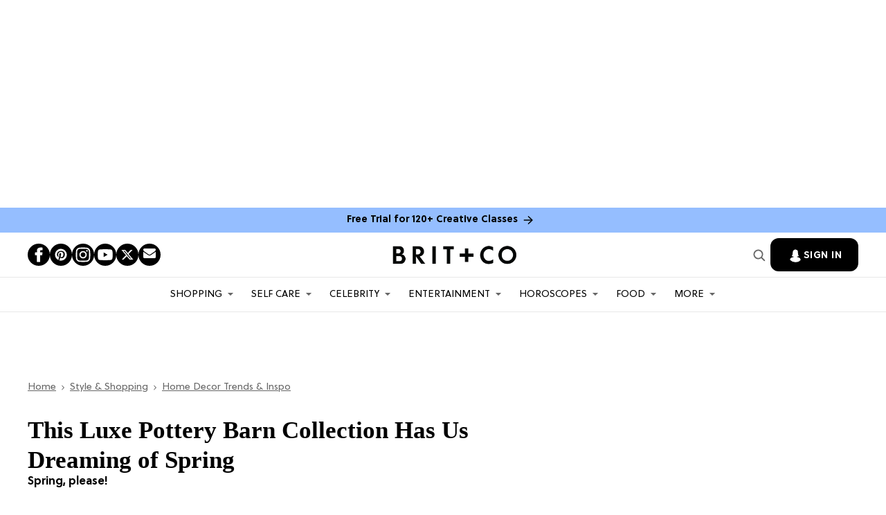

--- FILE ---
content_type: text/html; charset=utf-8
request_url: https://www.brit.co/monique-lhuillier-spring-2019-pottery-barn-home-decor-collection/
body_size: 148704
content:
<!DOCTYPE html><!-- Powered by RebelMouse. https://www.rebelmouse.com --><html lang="en"><head prefix="og: https://ogp.me/ns# article: https://ogp.me/ns/article#"><script type="application/ld+json">{"@context":"https://schema.org","@type":"BreadcrumbList","itemListElement":[{"@type":"ListItem","id":"https://www.brit.co/","item":"https://www.brit.co/","name":"Home","position":1},{"@type":"ListItem","id":"https://www.brit.co/shopping/","item":"https://www.brit.co/shopping/","name":"Style & Shopping ","position":2},{"@type":"ListItem","id":"https://www.brit.co/shopping/home-decor-trends-inspiration/","item":"https://www.brit.co/shopping/home-decor-trends-inspiration/","name":"Home Decor Trends & Inspo","position":3}]}</script><script type="application/ld+json">{"@context":"https://schema.org","@type":"Article","articleSection":"Home Decor Trends &amp; Inspo","author":{"@type":"Person","description":"Home Decor. Entertaining. Travel. Lifestyle.\n\n'Grammer, dreamer, trip planner. Forever coming up with my next creative endeavor. Until then, I'm documenting everything I like on paper, er, the digital world.\n","identifier":"19917489","image":{"@type":"ImageObject","url":"https://www.brit.co/media-library/eyJhbGciOiJIUzI1NiIsInR5cCI6IkpXVCJ9.eyJpbWFnZSI6Imh0dHBzOi8vYXNzZXRzLnJibC5tcy8yMjA2MzU5NS9vcmlnaW4uanBnIiwiZXhwaXJlc19hdCI6MTc3MjMyNDkwOH0.gNbSG3PeSudnhAAEaInCVXH9vroHVNrPMzLTKeujZ4c/image.jpg?width=210"},"name":"Sarah Schuh","sameAs":["https://www.pinterest.com/girlwithagrin","https://www.instagram.com/sarahschuh_/"],"url":"https://www.brit.co/u/sarahschuh"},"dateModified":"2024-10-24T00:31:56Z","datePublished":"2019-01-09T00:00:00Z","description":"Spring, please!","headline":"This Luxe Pottery Barn Collection Has Us Dreaming of Spring","image":{"@type":"ImageObject","height":600,"url":"https://www.brit.co/media-library/image.jpg?id=20882223&width=1200&height=600&coordinates=0%2C791%2C0%2C791","width":1200},"keywords":["entertaining","home collaboration","home decor"],"mainEntityOfPage":{"@id":"https://www.brit.co/monique-lhuillier-spring-2019-pottery-barn-home-decor-collection/","@type":"WebPage"},"publisher":{"@type":"Organization","logo":{"@type":"ImageObject","url":"https://www.brit.co/media-library/eyJhbGciOiJIUzI1NiIsInR5cCI6IkpXVCJ9.eyJpbWFnZSI6Imh0dHBzOi8vYXNzZXRzLnJibC5tcy8yMzE0NTk1OS9vcmlnaW4ucG5nIiwiZXhwaXJlc19hdCI6MTc4NjA0ODU2MX0.tuiOgHCPV5e-_rpPsDKi9r_jtgpFM5oDAi1AAIVEVEM/image.png?width=210"},"name":"Brit + Co"},"thumbnailUrl":"https://www.brit.co/media-library/image.jpg?id=20882223&amp;width=210","url":"https://www.brit.co/monique-lhuillier-spring-2019-pottery-barn-home-decor-collection/"}</script><script type="application/ld+json">


</script><script type="application/ld+json">

</script><script type="application/ld+json">
</script><meta charset="utf-8"/><script type="text/javascript" class="rm-i-script">
window._rmInpZillaSafeSelectorList = [
    ".rm-stats-tracked",
    ".fc-button-label"
];
</script><link rel="preload" as="font" href="https://partners.rebelmouse.com/brit/5a504cfc-9bdd-4eef-a078-9aeaef94fe29.woff2" type="font/woff2" crossorigin=""/><link rel="preload" as="font" href="https://partners.rebelmouse.com/brit/SoleilRegular.woff2" type="font/woff2" crossorigin=""/><link rel="preload" as="font" href="https://partners.rebelmouse.com/brit/SoleilBold.woff2" type="font/woff2" crossorigin=""/><script type="text/javascript" class="rm-i-script">
window._rmInpZillaSafeSelectorList = [
    ".newsletter-element__submit"
];
</script><meta name="robots" content="max-image-preview:large"/><link rel="preload" imagesrcset="https://www.brit.co/media-library/image.jpg?id=20882223&width=3600&height=3600 3x, https://www.brit.co/media-library/image.jpg?id=20882223&width=2400&height=2400 2x, https://www.brit.co/media-library/image.jpg?id=20882223&width=1200&height=1200 1x" as="image" fetchpriority="high"/><link rel="canonical" href="https://www.brit.co/monique-lhuillier-spring-2019-pottery-barn-home-decor-collection/"/><meta property="fb:app_id" content="178746098878561"/><meta name="twitter:site" content="@"/><meta name="twitter:site:id" content=""/><meta property="og:type" content="article"/><meta property="article:section" content="Home Decor Trends & Inspo"/><meta property="og:url" content="https://www.brit.co/monique-lhuillier-spring-2019-pottery-barn-home-decor-collection/"/><meta property="og:site_name" content="Brit + Co"/><meta property="og:image" content="https://www.brit.co/media-library/image.jpg?id=20882223&width=1200&height=600&coordinates=0%2C791%2C0%2C791"/><meta property="og:image:width" content="1200"/><meta property="og:image:height" content="600"/><meta property="og:title" content="This Luxe Pottery Barn Collection Has Us Dreaming of Spring"/><meta property="og:description" content="Spring, please!"/><meta name="description" content="This Luxe Pottery Barn Collection Has Us Dreaming of Spring"/><meta name="keywords" content="entertaining, home collaboration, home decor"/><meta name="referrer" content="always"/><meta name="twitter:card" content="summary_large_image"/><meta name="twitter:image" content="https://www.brit.co/media-library/image.jpg?id=20882223&width=1200&height=600&coordinates=0%2C791%2C0%2C791"/><link rel="preconnect" href="https://assets.rebelmouse.io/" crossorigin="anonymous"/><link rel="preconnect" href="https://user-stats.rbl.ms/" crossorigin="anonymous"/><link rel="preconnect" href="https://pages-stats.rbl.ms/" crossorigin="anonymous"/><!--link rel="preload" href="https://static.rbl.ms/static/fonts/fontawesome/fontawesome-mini.woff" as="font" type="font/woff2" crossorigin--><script type="text/javascript" class="rm-i-script">navigator.userAgent.includes("Chrome")&&function(e,t,n,r,i,o,a,u,c,s,p,l,f,v,d){var m,h,g,y,E=["click","contextmenu","dblclick","gotpointercapture","keydown","keypress","keyup","lostpointercapture","mousedown","mouseup","pointercancel","pointerdown","pointerenter","pointerleave","pointerover","pointerup","touchcancel","touchend","touchstart"],w=["scroll","wheel","mousemove","pointermove","touchmove"],P=new c,I=new c,L=new c,T="_rmStopped",S="rmInpZillaSafe",k="_rmImmediatelyStopped",_=e.setTimeout,b=e.clearTimeout,A=a.prototype,B=s&&"scheduling"in s&&"isInputPending"in s.scheduling;function C(e){return e&&e.canceled?Promise.resolve():(t=(e||{}).space||0,new Promise((function(e){t>0?_(e,0):d(e)}))).then((function(){if(B&&s.scheduling.isInputPending({includeContinuous:!0}))return C(e)}));var t}function Z(e){return e&&(e instanceof n||"function"==typeof e)}function x(e){return e&&"handleEvent"in e}function H(e){return"dataset"in e&&e.dataset.inpZillaSkip}function M(e,t,n,r,i,o){if(!(n[k]||r===u&&n[T]&&t!==n.target)){var a,c={get:(a={target:i,currentTarget:o},function(e,t,n){if(t in a)return a[t];var r=p.get(e,t);return Z(r)?function(){return p.apply(r,e,arguments)}:r}),set:p.set},s=new Proxy(n,c);try{x(e)?e.handleEvent.call(e,s):e.call(t,s)}catch(e){v(e)}}}function O(e){return function(t){var n=this,r=t.eventPhase,i=t.currentTarget,o=t.target;if(H(n))M(e,n,t,r,o,i);else{var a={canceled:!1,space:50};L.has(e)&&(L.get(e).canceled=!0),L.set(e,a),C(a).then((function(){a.canceled||(L.delete(e),M(e,n,t,r,o,i))}))}}}function j(e){return f.length>0&&e instanceof r&&e.dataset}function q(e){var t=!!f.some((function(t){return e.closest(t)}));e.dataset[S]=t?1:0}function F(e){return!!j(e)&&(S in e.dataset||q(e),1==e.dataset[S])}function G(e,t){var n=function(e,t){return!function(e,t){return!function(e){return e&&e.passive}(t)&&function(e){var t=e;return x(e)&&(t=e.handleEvent),!!(t&&t.length>0)}(e)}(e,t)}(e,t);return function(t){var r=this,i=t.eventPhase,o=t.currentTarget,u=t.target,c=t.timeStamp,s=new a("rm").timeStamp-c;function p(){M(e,r,t,i,u,o)}var l=!t.cancelable,f=!H(r),v=s>=20||n||l||function(e){return F(e.target)||F(e.currentTarget)}(t);f&&v?C().then(p):p()}}function N(e,t,n,r){if(!e.has(t)){var i=n(t,r);e.set(t,i)}return e.get(t)}function R(e){E.forEach((function(t){var n="on"+t;Object.defineProperty(e,n,{set:function(e){var n=this,r="__rmInpOn"+t;n[r]&&n.removeEventListener(t,n[r],{passive:!0}),n[r]=e,n.addEventListener(t,e,{passive:!0})}})}))}function U(e,t){return function(){this[e]=!0,t.apply(this,arguments)}}function z(){return!0}e.addEventListener("pointerup",z,{passive:!0}),e.addEventListener("pointerdown",z,{passive:!0}),(m=i.prototype).addEventListener=(h=m.addEventListener,function(t,n,r){var i=this||e;j(i)&&q(i);var o=n;n&&(o=w.includes(t)?N(I,n,O,r):N(P,n,G,r));var a=l.from(arguments);return a[1]=o,h.apply(i,a)}),m.removeEventListener=function(t){return function(n,r){var i,o=this||e,a=r;r&&(w.includes(n)&&I.has(r)?i=I:P.has(r)&&(i=P),i&&(a=i.get(r),i.delete(r)));var u=l.from(arguments);return u[1]=a,t.apply(o,u)}}(m.removeEventListener),R(e),R(t),R(o.prototype),g=A.stopPropagation,y=A.stopImmediatePropagation,A.stopPropagation=U(T,g),A.stopImmediatePropagation=U(k,y),function(){var t=new c;function n(e){return t.has(e)&&t.set(e,!0),b(e)}e.setTimeout=function(n,r){var i=this,o=l.from(arguments).splice(2);if(!Z(n))return _.apply(e,arguments);function a(){t.get(u)||n.apply(i,o),t.delete(u)}var u=_((function(){C().then(a).catch(v)}),r);return t.set(u,!1),u},e.setInterval=function(e,n){var r=this,i=l.from(arguments).splice(2);function o(){t.get(c)||e.apply(r,i)}function a(){return _(u,n)}function u(){t.get(c)?t.delete(c):C().then(o).catch(v).finally(a)}var c=a();return t.set(c,!1),c},e.clearInterval=n,e.clearTimeout=n}()}(window,document,Function,Element,EventTarget,HTMLElement,Event,Event.BUBBLING_PHASE,Map,navigator,Reflect,Array,window._rmInpZillaSafeSelectorList||[],console.error,requestIdleCallback);</script><script class="rm-i-script">window.REBELMOUSE_BOOTSTRAP_DATA = {"isUserLoggedIn": false, "site": {"id": 19876466, "isCommunitySite": false}, "runner": {"id": 19876466}, "post": {"id": 2640032031, "sections": [0, 472907090, 472900038], "shareUrl": "https%3A%2F%2Fwww.brit.co%2Fmonique-lhuillier-spring-2019-pottery-barn-home-decor-collection%2F", "status": 0, "tags": ["entertaining", "home collaboration", "home decor"]}, "path": "/monique-lhuillier-spring-2019-pottery-barn-home-decor-collection/", "pathParams": {}, "resourceId": "pp_2640032031", "fbId": "178746098878561", "fbAppVersion": "v2.5", "clientGaId": "", "messageBusUri": "wss://messages.rebelmouse.io", "section": {"id": null}, "tag": {"slug": "entertaining", "isSection": false}, "fullBootstrapUrl": "/res/bootstrap/data.js?site_id=19876466\u0026resource_id=pp_2640032031\u0026path_params=%7B%7D\u0026override_device=desktop\u0026post_id=2640032031", "whitelabel_menu": {}, "useRiver": false, "engine": {"recaptchaSiteKey": "6Lf98KYkAAAAAFW-4ny86qADaoH9ja5Vvkx-B3Ul", "lazyLoadShortcodeImages": true, "backButtonGoToPage": true, "changeParticleUrlScroll": false, "countKeepReadingAsPageview": true, "defaultVideoPlayer": "", "theoPlayerLibraryLocation": "", "trackPageViewOnParticleUrlScroll": false, "webVitalsSampleRate": 100, "overrideDevicePixelRatio": null, "image_quality_level": 50, "sendEventsToCurrentDomain": false, "enableLoggedOutUserTracking": false, "useSmartLinks2": true}};
    </script><script class="rm-i-script">window.REBELMOUSE_BASE_ASSETS_URL = "https://www.brit.co/static/dist/social-ux/";
        window.REBELMOUSE_BASE_SSL_DOMAIN = "https://www.brit.co";
        window.REBELMOUSE_TASKS_QUEUE = [];
        window.REBELMOUSE_LOW_TASKS_QUEUE = [];
        window.REBELMOUSE_LOWEST_TASKS_QUEUE = [];
        window.REBELMOUSE_ACTIVE_TASKS_QUEUE = [];
        window.REBELMOUSE_STDLIB = {};
        window.RM_OVERRIDES = {};
        window.RM_AD_LOADER = [];
    </script><script src="https://www.brit.co/static/dist/social-ux/main.36c3749fa49db81ecd4f.bundle.mjs" class="rm-i-script" type="module" async="async" data-js-app="true" data-src-host="https://www.brit.co" data-src-file="main.mjs"></script><script src="https://www.brit.co/static/dist/social-ux/main.d0b30db35abc6251a38d.bundle.js" class="rm-i-script" nomodule="nomodule" defer="defer" data-js-app="true" data-src-host="https://www.brit.co" data-src-file="main.js"></script><script src="https://www.brit.co/static/dist/social-ux/runtime.5f2854bedb02943ff2a5.bundle.mjs" class="rm-i-script" type="module" async="async" data-js-app="true" data-src-host="https://www.brit.co" data-src-file="runtime.mjs"></script><script src="https://www.brit.co/static/dist/social-ux/runtime.5fe7c9a46d72403f8fd3.bundle.js" class="rm-i-script" nomodule="nomodule" defer="defer" data-js-app="true" data-src-host="https://www.brit.co" data-src-file="runtime.js"></script><!-- we collected enough need to fix it first before turn in back on--><!--script src="//cdn.ravenjs.com/3.16.0/raven.min.js" crossorigin="anonymous"></script--><!--script type="text/javascript">
        Raven.config('https://6b64f5cc8af542cbb920e0238864390a@sentry.io/147999').install();
    </script--><link rel="manifest" href="/manifest.json"/><meta name="theme-color" content="#647187"/><script class="rm-i-script">
        if ('serviceWorker' in navigator) {
          window.addEventListener('load', function() {
            navigator.serviceWorker.register('/sw.js').then(function(registration) {
              console.log('ServiceWorker registration successful with scope: ', registration.scope);
            }, function(err) {
              console.log('ServiceWorker registration failed: ', err);
            });
          });
        } else {
          console.log('ServiceWorker not enabled');
        }
    </script><script class="rm-i-script">
        // fallback error prone google tag setup
        var googletag = googletag || {};
        googletag.cmd = googletag.cmd || [];
    </script><meta http-equiv="X-UA-Compatible" content="IE=edge"/><link rel="alternate" type="application/rss+xml" title="Brit + Co" href="/feeds/shopping/home-decor-trends-inspiration.rss"/><meta name="viewport" content="width=device-width,initial-scale=1,minimum-scale=1.0"/><!-- TODO: move the default value from here --><title>This Luxe Pottery Barn Collection Has Us Dreaming of Spring - Brit + Co</title><style class="rm-i-styles">
        article,aside,details,figcaption,figure,footer,header,hgroup,nav,section{display:block;}audio,canvas,video{display:inline-block;}audio:not([controls]){display:none;}[hidden]{display:none;}html{font-size:100%;-webkit-text-size-adjust:100%;-ms-text-size-adjust:100%;}body{margin:0;font-size:1em;line-height:1.4;}body,button,input,select,textarea{font-family:Tahoma,sans-serif;color:#5A5858;}::-moz-selection{background:#145A7C;color:#fff;text-shadow:none;}::selection{background:#145A7C;color:#fff;text-shadow:none;}:focus{outline:5px auto #2684b1;}a:hover,a:active{outline:0;}abbr[title]{border-bottom:1px dotted;}b,strong{font-weight:bold;}blockquote{margin:1em 40px;}dfn{font-style:italic;}hr{display:block;height:1px;border:0;border-top:1px solid #ccc;margin:1em 0;padding:0;}ins{background:#ff9;color:#000;text-decoration:none;}mark{background:#ff0;color:#000;font-style:italic;font-weight:bold;}pre,code,kbd,samp{font-family:monospace,serif;_font-family:'courier new',monospace;font-size:1em;}pre{white-space:pre;white-space:pre-wrap;word-wrap:break-word;}q{quotes:none;}q:before,q:after{content:"";content:none;}small{font-size:85%;}sub,sup{font-size:75%;line-height:0;position:relative;vertical-align:baseline;}sup{top:-0.5em;}sub{bottom:-0.25em;}ul,ol{margin:1em 0;padding:0 0 0 40px;}dd{margin:0 0 0 40px;}nav ul,nav ol{list-style:none;list-style-image:none;margin:0;padding:0;}img{border:0;-ms-interpolation-mode:bicubic;vertical-align:middle;}svg:not(:root){overflow:hidden;}figure{margin:0;}form{margin:0;}fieldset{border:0;margin:0;padding:0;}label{cursor:pointer;}legend{border:0;padding:0;}button,input{line-height:normal;}button,input[type="button"],input[type="reset"],input[type="submit"]{cursor:pointer;-webkit-appearance:button;}input[type="checkbox"],input[type="radio"]{box-sizing:border-box;padding:0;}input[type="search"]{-webkit-appearance:textfield;box-sizing:content-box;}input[type="search"]::-webkit-search-decoration{-webkit-appearance:none;}button::-moz-focus-inner,input::-moz-focus-inner{border:0;padding:0;}textarea{overflow:auto;vertical-align:top;resize:vertical;}input:invalid,textarea:invalid{background-color:#fccfcc;}table{border-collapse:collapse;border-spacing:0;}td{vertical-align:top;}.ir{display:block;border:0;text-indent:-999em;overflow:hidden;background-color:transparent;background-repeat:no-repeat;text-align:left;direction:ltr;}.ir br{display:none;}.hidden{display:none !important;visibility:hidden;}.visuallyhidden{border:0;clip:rect(0 0 0 0);height:1px;margin:-1px;overflow:hidden;padding:0;position:absolute;width:1px;}.visuallyhidden.focusable:active,.visuallyhidden.focusable:focus{clip:auto;height:auto;margin:0;overflow:visible;position:static;width:auto;}.invisible{visibility:hidden;}.clearfix:before,.clearfix:after{content:"";display:table;}.clearfix:after{clear:both;}.clearfix{zoom:1;}.zindex20{z-index:20;}.zindex30{z-index:30;}.zindex40{z-index:40;}.zindex50{z-index:50;}html{font-size:11px;font-family:Helvetica;line-height:1.4;color:#1f1f1f;font-weight:normal;}body,button,input,select,textarea{font-family:Helvetica;color:#1f1f1f;}.col,body{font-size:1.6rem;line-height:1.4;}a{color:rgba(0, 0, 0, 1);text-decoration:none;}a:hover{color:rgba(0, 0, 0, 1);text-decoration:none;}.with-primary-color{color:rgba(0, 0, 0, 1);}.with-primary-color:hover{color:rgba(0, 0, 0, 1);}.js-tab,.js-keep-reading,.js-toggle{cursor:pointer;}.noselect{-webkit-touch-callout:none;-webkit-user-select:none;-khtml-user-select:none;-moz-user-select:none;-ms-user-select:none;user-select:none;}.tabs__tab{display:inline-block;padding:10px;}.tabs__tab-content{display:none;}.tabs__tab-content.active{display:block;}button:focus,input[type="text"],input[type="email"]{outline:0;}audio,canvas,iframe,img,svg,video{vertical-align:middle;max-width:100%;}textarea{resize:vertical;}.main{background-color:#f4f4f4;position:relative;overflow:hidden;}.valign-wrapper{display:-webkit-flex;display:-ms-flexbox;display:flex;-webkit-align-items:center;-ms-flex-align:center;align-items:center;}.valign-wrapper .valign{display:block;}#notification{position:fixed;}.article-module__controls-placeholder{position:absolute;}.display-block{display:block;}.cover-all{position:absolute;width:100%;height:100%;}.full-width{width:100%;}.fa{font-family:FontAwesome,"fontawesome-mini" !important;}.fa.fa-instagram{font-size:1.15em;}.fa-googleplus:before{content:"\f0d5";}.post-partial,.overflow-visible{overflow:visible !important;}.attribute-data{margin:0 10px 10px 0;padding:5px 10px;background-color:rgba(0, 0, 0, 1);color:white;border-radius:3px;margin-bottom:10px;display:inline-block;}.attribute-data[value=""]{display:none;}.badge{display:inline-block;overflow:hidden;}.badge-image{border-radius:100%;}.js-expandable.expanded .js-expand,.js-expandable:not(.expanded) .js-contract{display:none;}.js-scroll-trigger{display:block;width:100%;}.sticky-target:not(.legacy){position:fixed;opacity:0;top:0;will-change:transform;transform:translate3d(0px,0px,0px);}.sticky-target.legacy{position:relative;}.sticky-target.legacy.sticky-active{position:fixed;}.color-inherit:hover,.color-inherit{color:inherit;}.js-appear-on-expand{transition:all 350ms;height:0;overflow:hidden;opacity:0;}.content-container{display:none;}.expanded .content-container{display:block;}.expanded .js-appear-on-expand{opacity:1;height:auto;}.logged-out-user .js-appear-on-expand{height:0;opacity:0;}.h1,.h2{margin:0;padding:0;font-size:1em;font-weight:normal;}.lazyload-placeholder{display:none;position:absolute;text-align:center;background:rgba(0,0,0,0.1);top:0;bottom:0;left:0;right:0;}div[runner-lazy-loading] .lazyload-placeholder,iframe[runner-lazy-loading] + .lazyload-placeholder{display:block;}.abs-pos-center{position:absolute;top:0;bottom:0;left:0;right:0;margin:auto;}.relative{position:relative;}.runner-spinner{position:absolute;top:0;bottom:0;left:0;right:0;margin:auto;width:50px;}.runner-spinner:before{content:"";display:block;padding-top:100%;}.rm-non-critical-loaded .runner-spinner-circular{animation:rotate 2s linear infinite;height:100%;transform-origin:center center;width:100%;position:absolute;top:0;bottom:0;left:0;right:0;margin:auto;}.position-relative{position:relative;}.collection-button{display:inline-block;}.rm-non-critical-loaded .runner-spinner-path{stroke-dasharray:1,200;stroke-dashoffset:0;animation:dash 1.5s ease-in-out infinite,color 6s ease-in-out infinite;stroke-linecap:round;}.pagination-container .pagination-wrapper{display:flex;align-items:center;}.pagination-container .pagination-wrapper a{color:rgba(59,141,242,1);margin:0 5px;}@keyframes rotate{100%{transform:rotate(360deg);}}@keyframes dash{0%{stroke-dasharray:1,200;stroke-dashoffset:0;}50%{stroke-dasharray:89,200;stroke-dashoffset:-35px;}100%{stroke-dasharray:89,200;stroke-dashoffset:-124px;}}@keyframes color{100%,0%{stroke:rgba(255,255,255,1);}40%{stroke:rgba(255,255,255,0.6);}66%{stroke:rgba(255,255,255,0.9);}80%,90%{stroke:rgba(255,255,255,0.7);}}.js-section-loader-feature-container > .slick-list > .slick-track > .slick-slide:not(.slick-active){height:0;visibility:hidden;}.rebellt-item-media-container .instagram-media{margin-left:auto !important;margin-right:auto !important;}.js-hidden-panel{position:fixed;top:0;left:0;right:0;transition:all 300ms;z-index:10;}.js-hidden-panel.active{transform:translate3d(0,-100%,0);}.content{margin-left:auto;margin-right:auto;max-width:1100px;width:90%;}.ad-tag{text-align:center;}.ad-tag__inner{display:inline-block;}.content .ad-tag{margin-left:-5%;margin-right:-5%;}@media (min-width:768px){.content .ad-tag{margin-left:auto;margin-right:auto;}}.user-prefs{display:none;}.no-mb:not(:last-child){margin-bottom:0;}.no-mt:not(:first-child){margin-top:0;}.sm-mt-0:not(:empty):before,.sm-mt-1:not(:empty):before,.sm-mt-2:not(:empty):before,.sm-mb-0:not(:empty):after,.sm-mb-1:not(:empty):after,.sm-mb-2:not(:empty):after,.md-mt-0:not(:empty):before,.md-mt-1:not(:empty):before,.md-mt-2:not(:empty):before,.md-mb-0:not(:empty):after,.md-mb-1:not(:empty):after,.md-mb-2:not(:empty):after,.lg-mt-0:not(:empty):before,.lg-mt-1:not(:empty):before,.lg-mt-2:not(:empty):before,.lg-mb-0:not(:empty):after,.lg-mb-1:not(:empty):after,.lg-mb-2:not(:empty):after{content:'';display:block;overflow:hidden;}.sm-mt-0:not(:empty):before{margin-bottom:0;}.sm-mt-0 > *{margin-top:0;}.sm-mt-1:not(:empty):before{margin-bottom:-10px;}.sm-mt-1 > *{margin-top:10px;}.sm-mt-2:not(:empty):before{margin-bottom:-20px;}.sm-mt-2 > *{margin-top:20px;}.sm-mb-0:not(:empty):after{margin-top:0;}.sm-mb-0 > *{margin-bottom:0;}.sm-mb-1:not(:empty):after{margin-top:-10px;}.sm-mb-1 > *{margin-bottom:10px;}.sm-mb-2:not(:empty):after{margin-top:-20px;}.sm-mb-2 > *{margin-bottom:20px;}@media (min-width:768px){.md-mt-0:not(:empty):before{margin-bottom:0;}.md-mt-0 > *{margin-top:0;}.md-mt-1:not(:empty):before{margin-bottom:-10px;}.md-mt-1 > *{margin-top:10px;}.md-mt-2:not(:empty):before{margin-bottom:-20px;}.md-mt-2 > *{margin-top:20px;}.md-mb-0:not(:empty):after{margin-top:0;}.md-mb-0 > *{margin-bottom:0;}.md-mb-1:not(:empty):after{margin-top:-10px;}.md-mb-1 > *{margin-bottom:10px;}.md-mb-2:not(:empty):after{margin-top:-20px;}.md-mb-2 > *{margin-bottom:20px;}}@media (min-width:1024px){.lg-mt-0:not(:empty):before{margin-bottom:0;}.lg-mt-0 > *{margin-top:0;}.lg-mt-1:not(:empty):before{margin-bottom:-10px;}.lg-mt-1 > *{margin-top:10px;}.lg-mt-2:not(:empty):before{margin-bottom:-20px;}.lg-mt-2 > *{margin-top:20px;}.lg-mb-0:not(:empty):after{margin-top:0;}.lg-mb-0 > *{margin-bottom:0;}.lg-mb-1:not(:empty):after{margin-top:-10px;}.lg-mb-1 > *{margin-bottom:10px;}.lg-mb-2:not(:empty):after{margin-top:-20px;}.lg-mb-2 > *{margin-bottom:20px;}}.sm-cp-0{padding:0;}.sm-cp-1{padding:10px;}.sm-cp-2{padding:20px;}@media (min-width:768px){.md-cp-0{padding:0;}.md-cp-1{padding:10px;}.md-cp-2{padding:20px;}}@media (min-width:1024px){.lg-cp-0{padding:0;}.lg-cp-1{padding:10px;}.lg-cp-2{padding:20px;}}.mb-2 > *{margin-bottom:20px;}.mb-2 > :last-child{margin-bottom:0;}.v-sep > *{margin-bottom:20px;}@media (min-width:768px){.v-sep > *{margin-bottom:40px;}}.v-sep > *:last-child{margin-bottom:0;}@media only screen and (max-width:767px){.hide-mobile{display:none !important;}}@media only screen and (max-width:1023px){.hide-tablet-and-mobile{display:none !important;}}@media only screen and (min-width:768px){.hide-tablet-and-desktop{display:none !important;}}@media only screen and (min-width:768px) and (max-width:1023px){.hide-tablet{display:none !important;}}@media only screen and (min-width:1024px){.hide-desktop{display:none !important;}}.row.px10{margin-left:-10px;margin-right:-10px;}.row.px10 > .col{padding-left:10px;padding-right:10px;}.row.px20{margin-left:-20px;margin-right:-20px;}.row.px20 > .col{padding-left:20px;padding-right:20px;}.row{margin-left:auto;margin-right:auto;overflow:hidden;}.row:after{content:'';display:table;clear:both;}.row:not(:empty){margin-bottom:-20px;}.col{margin-bottom:20px;}@media (min-width:768px){.col{margin-bottom:40px;}.row:not(:empty){margin-bottom:-40px;}}.row .col{float:left;box-sizing:border-box;}.row .col.pull-right{float:right;}.row .col.s1{width:8.3333333333%;}.row .col.s2{width:16.6666666667%;}.row .col.s3{width:25%;}.row .col.s4{width:33.3333333333%;}.row .col.s5{width:41.6666666667%;}.row .col.s6{width:50%;}.row .col.s7{width:58.3333333333%;}.row .col.s8{width:66.6666666667%;}.row .col.s9{width:75%;}.row .col.s10{width:83.3333333333%;}.row .col.s11{width:91.6666666667%;}.row .col.s12{width:100%;}@media only screen and (min-width:768px){.row .col.m1{width:8.3333333333%;}.row .col.m2{width:16.6666666667%;}.row .col.m3{width:25%;}.row .col.m4{width:33.3333333333%;}.row .col.m5{width:41.6666666667%;}.row .col.m6{width:50%;}.row .col.m7{width:58.3333333333%;}.row .col.m8{width:66.6666666667%;}.row .col.m9{width:75%;}.row .col.m10{width:83.3333333333%;}.row .col.m11{width:91.6666666667%;}.row .col.m12{width:100%;}}@media only screen and (min-width:1024px){.row .col.l1{width:8.3333333333%;}.row .col.l2{width:16.6666666667%;}.row .col.l3{width:25%;}.row .col.l4{width:33.3333333333%;}.row .col.l5{width:41.6666666667%;}.row .col.l6{width:50%;}.row .col.l7{width:58.3333333333%;}.row .col.l8{width:66.6666666667%;}.row .col.l9{width:75%;}.row .col.l10{width:83.3333333333%;}.row .col.l11{width:91.6666666667%;}.row .col.l12{width:100%;}}.widget{position:relative;box-sizing:border-box;}.widget:hover .widget__headline a{color:rgba(0, 0, 0, 1);}.widget__headline{font-family:Helvetica;color:#1f1f1f;cursor:pointer;}.widget__headline-text{font-family:inherit;color:inherit;word-break:break-word;}.widget__section-text{display:block;}.image,.widget__image{background-position:center;background-repeat:no-repeat;background-size:cover;display:block;z-index:0;}.widget__play{position:absolute;width:100%;height:100%;text-align:center;}.rm-widget-image-holder{position:relative;}.rm-video-holder{position:absolute;width:100%;height:100%;top:0;left:0;}.rm-zindex-hidden{display:none;z-index:-1;}.rm-widget-image-holder .widget__play{top:0;left:0;}.image.no-image{background-color:#e4e4e4;}.widget__video{position:relative;}.widget__video .rm-scrop-spacer{padding-bottom:56.25%;}.widget__video.rm-video-tiktok{max-width:605px;}.widget__video video,.widget__video iframe{position:absolute;top:0;left:0;height:100%;}.widget__product-vendor{font-size:1.5em;line-height:1.5;margin:25px 0;}.widget__product-buy-link{margin:15px 0;}.widget__product-buy-link-btn{background-color:#000;color:#fff;display:inline-block;font-size:1.6rem;line-height:1em;padding:1.25rem;font-weight:700;}.widget__product-buy-btn:hover{color:#fff;}.widget__product-price{font-size:1.5em;line-height:1.5;margin:25px 0;}.widget__product-compare-at-price{text-decoration:line-through;}.rebellt-item.is--mobile,.rebellt-item.is--tablet{margin-bottom:0.85em;}.rebellt-item.show_columns_on_mobile.col2,.rebellt-item.show_columns_on_mobile.col3{display:inline-block;vertical-align:top;}.rebellt-item.show_columns_on_mobile.col2{width:48%;}.rebellt-item.show_columns_on_mobile.col3{width:32%;}@media only screen and (min-width:768px){.rebellt-item.col2:not(.show_columns_on_mobile),.rebellt-item.col3:not(.show_columns_on_mobile){display:inline-block;vertical-align:top;}.rebellt-item.col2:not(.show_columns_on_mobile){width:48%;}.rebellt-item.col3:not(.show_columns_on_mobile){width:32%;}}.rebellt-item.parallax{background-size:cover;background-attachment:fixed;position:relative;left:calc(-50vw + 50%);width:100vw;min-height:100vh;padding:0 20%;box-sizing:border-box;max-width:inherit;text-align:center;z-index:3;}.rebellt-item.parallax.is--mobile{background-position:center;margin-bottom:0;padding:0 15%;}.rebellt-item.parallax.has-description:before,.rebellt-item.parallax.has-description:after{content:"";display:block;padding-bottom:100%;}.rebellt-item.parallax.has-description.is--mobile:before,.rebellt-item.parallax.has-description.is--mobile:after{padding-bottom:90vh;}.rebellt-item.parallax h3,.rebellt-item.parallax p{color:white;text-shadow:1px 0 #000;}.rebellt-item.parallax.is--mobile p{font-size:18px;font-weight:400;}.rebellt-ecommerce h3{font-size:1.8em;margin-bottom:15px;}.rebellt-ecommerce--vendor{font-size:1.5em;line-height:1.5;margin:25px 0;}.rebellt-ecommerce--price{font-size:1.5em;line-height:1.5;margin:25px 0;}.rebellt-ecommerce--compare-at-price{text-decoration:line-through;}.rebellt-ecommerce--buy{margin:15px 0;}.rebellt-ecommerce--btn{background-color:#000;color:#fff;display:inline-block;font-size:1.6rem;line-height:1em;padding:1.25rem;font-weight:700;}.rebellt-ecommerce--btn:hover{color:#fff;}.rebelbar.skin-simple{height:50px;line-height:50px;color:#1f1f1f;font-size:1.2rem;border-left:none;border-right:none;background-color:#fff;}.rebelbar.skin-simple .rebelbar__inner{position:relative;height:100%;margin:0 auto;padding:0 20px;max-width:1300px;}.rebelbar.skin-simple .logo{float:left;}.rebelbar.skin-simple .logo__image{max-height:50px;max-width:190px;}.rebelbar--fake.skin-simple{position:relative;border-color:#fff;}.rebelbar--fixed.skin-simple{position:absolute;width:100%;z-index:3;}.with-fixed-header .rebelbar--fixed.skin-simple{position:fixed;top:0;}.rebelbar.skin-simple .rebelbar__menu-toggle{position:relative;cursor:pointer;float:left;text-align:center;font-size:0;width:50px;margin-left:-15px;height:100%;color:#1f1f1f;}.rebelbar.skin-simple i{vertical-align:middle;display:inline-block;font-size:20px;}.rebelbar.skin-simple .rebelbar__menu-toggle:hover{color:rgba(0, 0, 0, 1);}.rebelbar.skin-simple .rebelbar__section-links{display:none;padding:0 100px 0 40px;overflow:hidden;height:100%;}.rebelbar.skin-simple .rebelbar__section-list{margin:0 -15px;height:100%;}.rebelbar.skin-simple .rebelbar__section-links li{display:inline-block;padding:0 15px;text-align:left;}.rebelbar.skin-simple .rebelbar__section-link{color:#1f1f1f;display:block;font-size:1.8rem;font-weight:400;text-decoration:none;}.rebelbar.skin-simple .rebelbar__section-link:hover{color:rgba(0, 0, 0, 1);}.rebelbar.skin-simple .rebelbar__sharebar.sharebar{display:none;}.rebelbar.skin-simple .rebelbar__section-list.js--active .rebelbar__more-sections-button{visibility:visible;}.rebelbar.skin-simple .rebelbar__more-sections-button{cursor:pointer;visibility:hidden;}.rebelbar.skin-simple #rebelbar__more-sections{visibility:hidden;position:fixed;line-height:70px;left:0;width:100%;background-color:#1f1f1f;}.rebelbar.skin-simple #rebelbar__more-sections a{color:white;}.rebelbar.skin-simple #rebelbar__more-sections.opened{visibility:visible;}@media only screen and (min-width:768px){.rebelbar.skin-simple .rebelbar__menu-toggle{margin-right:15px;}.rebelbar.skin-simple{height:100px;line-height:100px;font-weight:700;}.rebelbar.skin-simple .logo__image{max-width:350px;max-height:100px;}.rebelbar.skin-simple .rebelbar__inner{padding:0 40px;}.rebelbar.skin-simple .rebelbar__sharebar.sharebar{float:left;margin-top:20px;margin-bottom:20px;padding-left:40px;}}@media (min-width:960px){.rebelbar.skin-simple .rebelbar__section-links{display:block;}.with-floating-shares .rebelbar.skin-simple .search-form{display:none;}.with-floating-shares .rebelbar.skin-simple .rebelbar__sharebar.sharebar{display:block;}.with-floating-shares .rebelbar.skin-simple .rebelbar__section-links{display:none;}}.menu-global{display:none;width:100%;position:fixed;z-index:3;color:white;background-color:#1a1a1a;height:100%;font-size:1.8rem;overflow-y:auto;overflow-x:hidden;line-height:1.6em;}@media (min-width:768px){.menu-global{display:block;max-width:320px;top:0;-webkit-transform:translate(-320px,0);transform:translate(-320px,0);transform:translate3d(-320px,0,0);}.menu-global,.all-content-wrapper{transition:transform .2s cubic-bezier(.2,.3,.25,.9);}}.menu-overlay{position:fixed;top:-100%;left:0;height:0;width:100%;cursor:pointer;visibility:hidden;opacity:0;transition:opacity 200ms;}.menu-opened .menu-overlay{visibility:visible;height:100%;z-index:1;opacity:1;top:0;}@media only screen and (min-width:768px){.menu-opened .menu-overlay{z-index:10;background:rgba(255,255,255,.6);}}@media (min-width:960px){.logged-out-user .rebelbar.skin-simple .menu-overlay{display:none;}}@media (min-width:600px){.rm-resized-container-5{width:5%;}.rm-resized-container-10{width:10%;}.rm-resized-container-15{width:15%;}.rm-resized-container-20{width:20%;}.rm-resized-container-25{width:25%;}.rm-resized-container-30{width:30%;}.rm-resized-container-35{width:35%;}.rm-resized-container-40{width:40%;}.rm-resized-container-45{width:45%;}.rm-resized-container-50{width:50%;}.rm-resized-container-55{width:55%;}.rm-resized-container-60{width:60%;}.rm-resized-container-65{width:65%;}.rm-resized-container-70{width:70%;}.rm-resized-container-75{width:75%;}.rm-resized-container-80{width:80%;}.rm-resized-container-85{width:85%;}.rm-resized-container-90{width:90%;}.rm-resized-container-95{width:95%;}.rm-resized-container-100{width:100%;}}.rm-embed-container{position:relative;}.rm-embed-container.rm-embed-instagram{max-width:540px;}.rm-embed-container.rm-embed-tiktok{max-width:572px;min-height:721px;}.rm-embed-container.rm-embed-tiktok blockquote,.rm-embed-twitter blockquote{all:revert;}.rm-embed-container.rm-embed-tiktok blockquote{margin-left:0;margin-right:0;position:relative;}.rm-embed-container.rm-embed-tiktok blockquote,.rm-embed-container.rm-embed-tiktok blockquote > iframe,.rm-embed-container.rm-embed-tiktok blockquote > section{width:100%;min-height:721px;display:block;}.rm-embed-container.rm-embed-tiktok blockquote > section{position:absolute;top:0;left:0;right:0;bottom:0;display:flex;align-items:center;justify-content:center;flex-direction:column;text-align:center;}.rm-embed-container.rm-embed-tiktok blockquote > section:before{content:"";display:block;width:100%;height:300px;border-radius:8px;}.rm-embed-container > .rm-embed,.rm-embed-container > .rm-embed-holder{position:absolute;top:0;left:0;}.rm-embed-holder{display:block;height:100%;width:100%;display:flex;align-items:center;}.rm-embed-container > .rm-embed-spacer{display:block;}.rm-embed-twitter{max-width:550px;margin-top:10px;margin-bottom:10px;}.rm-embed-twitter blockquote{position:relative;height:100%;width:100%;flex-direction:column;display:flex;align-items:center;justify-content:center;flex-direction:column;text-align:center;}.rm-embed-twitter:not(.rm-off) .twitter-tweet{margin:0 !important;}.logo__image,.image-element__img,.rm-lazyloadable-image{max-width:100%;height:auto;}.logo__image,.image-element__img{width:auto;}@media (max-width:768px){.rm-embed-spacer.rm-embed-spacer-desktop{display:none;}}@media (min-width:768px){.rm-embed-spacer.rm-embed-spacer-mobile{display:none;}}.sharebar{margin:0 -4px;padding:0;font-size:0;line-height:0;}.sharebar a{color:#fff;}.sharebar a:hover{text-decoration:none;color:#fff;}.sharebar .share,.sharebar .share-plus{display:inline-block;margin:0 4px;font-size:14px;font-weight:400;padding:0 10px;width:20px;min-width:20px;height:40px;line-height:38px;text-align:center;vertical-align:middle;border-radius:2px;}.sharebar .share-plus i,.sharebar .share i{display:inline-block;vertical-align:middle;}.sharebar .hide-button{display:none;}.sharebar.enable-panel .hide-button{display:inline-block;}.sharebar.enable-panel .share-plus{display:none;}.sharebar.with-first-button-caption:not(.enable-panel) .share:first-child{width:68px;}.sharebar.with-first-button-caption:not(.enable-panel) .share:first-child:after{content:'Share';padding-left:5px;vertical-align:middle;}.sharebar--fixed{display:none;position:fixed;bottom:0;z-index:1;text-align:center;width:100%;left:0;margin:20px auto;}.with-floating-shares .sharebar--fixed{display:block;}.sharebar.fly_shared:not(.enable-panel) .share:nth-child(5){display:none;}.share-media-panel .share-media-panel-pinit{position:absolute;right:0;bottom:0;background-color:transparent;}.share-media-panel-pinit_share{background-image:url('/static/img/whitelabel/runner/spritesheets/pin-it-sprite.png');background-color:#BD081C;background-position:-1px -17px;border-radius:4px;float:right;height:34px;margin:7px;width:60px;background-size:194px auto;}.share-media-panel-pinit_share:hover{opacity:.9;}@media (min-width:768px){.sharebar .share-plus .fa,.sharebar .share .fa{font-size:22px;}.sharebar .share,.sharebar .share-plus{padding:0 15px;width:30px;min-width:30px;height:60px;line-height:60px;margin:0 4px;font-size:16px;}.sharebar.with-first-button-caption:not(.enable-panel) .share:first-child{width:180px;}.sharebar.with-first-button-caption:not(.enable-panel) .share:first-child:after{content:'Share this story';padding-left:10px;vertical-align:middle;text-transform:uppercase;}.share-media-panel-pinit_share{background-position:-60px -23px;height:45px;margin:10px;width:80px;}}.action-btn{display:block;font-size:1.6rem;color:rgba(0, 0, 0, 1);cursor:pointer;border:2px solid rgba(0, 0, 0, 1);border-color:rgba(0, 0, 0, 1);border-radius:2px;line-height:1em;padding:1.6rem;font-weight:700;text-align:center;}.action-btn:hover{color:rgba(0, 0, 0, 1);border:2px solid rgba(0, 0, 0, 1);border-color:rgba(0, 0, 0, 1);}.section-headline__text{font-size:3rem;font-weight:700;line-height:1;}.section-headline__text{color:#1f1f1f;}@media (min-width:768px){.section-headline__text{font-size:3.6rem;}.content__main .section-headline__text{margin-top:-.3rem;margin-bottom:2rem;}}.module-headline__text{font-size:3rem;font-weight:700;color:#acacac;}@media (min-width:768px){.module-headline__text{font-size:3.6rem;}}.search-form{position:absolute;top:0;right:20px;z-index:1;}.search-form__text-input{display:none;height:42px;font-size:1.3rem;background-color:#f4f4f4;border:none;color:#8f8f8f;text-indent:10px;padding:0;width:220px;position:absolute;right:-10px;top:0;bottom:0;margin:auto;}.search-form .search-form__submit{display:none;position:relative;border:none;bottom:2px;background-color:transparent;}.search-form__text-input:focus,.search-form__submit:focus{border:0 none;-webkit-box-shadow:none;-moz-box-shadow:none;box-shadow:none;outline:0 none;}.show-search .search-form__close{position:absolute;display:block;top:0;bottom:0;margin:auto;height:1rem;right:-28px;}.search-form__open{vertical-align:middle;bottom:2px;display:inline-block;position:relative;color:#1f1f1f;font-size:1.9rem;}.show-search .search-form__text-input{display:block;}.show-search .search-form__submit{display:inline-block;vertical-align:middle;padding:0;color:#1f1f1f;font-size:1.9rem;}.search-form__close,.show-search .search-form__open{display:none;}.quick-search{display:block;border-bottom:1px solid #d2d2d2;padding:24px 0 28px;margin-bottom:20px;position:relative;}.quick-search__submit{background-color:transparent;border:0;padding:0;margin:0;position:absolute;zoom:.75;color:#000;}.quick-search__input{background-color:transparent;border:0;padding:0;font-size:1.5rem;font-weight:700;line-height:3em;padding-left:40px;width:100%;box-sizing:border-box;}@media (min-width:768px){.search-form{right:40px;}.quick-search{margin-bottom:40px;padding:0 0 20px;}.quick-search__submit{zoom:1;}.quick-search__input{line-height:2.2em;padding-left:60px;}}.search-widget{position:relative;}.search-widget__input,.search-widget__submit{border:none;padding:0;margin:0;color:#1f1f1f;background:transparent;font-size:inherit;line-height:inherit;}.social-links__link{display:inline-block;padding:12px;line-height:0;width:25px;height:25px;border-radius:50%;margin:0 6px;font-size:1.5em;text-align:center;position:relative;vertical-align:middle;color:white;}.social-links__link:hover{color:white;}.social-links__link > span{position:absolute;top:0;left:0;right:0;bottom:0;margin:auto;height:1em;}.article__body{font-family:Helvetica;}.body-description .horizontal-rule{border-top:2px solid #eee;}.article-content blockquote{border-left:5px solid rgba(0, 0, 0, 1);border-left-color:rgba(0, 0, 0, 1);color:#656565;padding:0 0 0 25px;margin:1em 0 1em 25px;}.article__splash-custom{position:relative;}.body hr{display:none;}.article-content .media-caption{color:#9a9a9a;font-size:1.4rem;line-height:2;}.giphy-image{margin-bottom:0;}.article-body a{word-wrap:break-word;}.article-content .giphy-image__credits-wrapper{margin:0;}.article-content .giphy-image__credits{color:#000;font-size:1rem;}.article-content .image-media,.article-content .giphy-image .media-photo-credit{display:block;}.tags{color:rgba(0, 0, 0, 1);margin:0 -5px;}.tags__item{margin:5px;display:inline-block;}.tags .tags__item{line-height:1;}.slideshow .carousel-control{overflow:hidden;}.shortcode-media .media-caption,.shortcode-media .media-photo-credit{display:block;}@media (min-width:768px){.tags{margin:0 -10px;}.tags__item{margin:10px;}.article-content__comments-wrapper{border-bottom:1px solid #d2d2d2;margin-bottom:20px;padding-bottom:40px;}}.subscription-widget{background:rgba(0, 0, 0, 1);padding:30px;}.subscription-widget .module-headline__text{text-align:center;font-size:2rem;font-weight:400;color:#fff;}.subscription-widget .social-links{margin-left:-10px;margin-right:-10px;text-align:center;font-size:0;}.subscription-widget .social-links__link{display:inline-block;vertical-align:middle;width:39px;height:39px;color:#fff;box-sizing:border-box;border-radius:50%;font-size:20px;margin:0 5px;line-height:35px;background:transparent;border:2px solid #fff;border-color:#fff;}.subscription-widget .social-links__link:hover{color:rgba(0, 0, 0, 1);border-color:rgba(0, 0, 0, 1);background:transparent;}.subscription-widget .social-links__link .fa-instagram{margin:5px 0 0 1px;}.subscription-widget__site-links{margin:30px -5px;text-align:center;font-size:.8em;}.subscription-widget__site-link{padding:0 5px;color:inherit;}.newsletter-element__form{text-align:center;position:relative;max-width:500px;margin-left:auto;margin-right:auto;}.newsletter-element__submit,.newsletter-element__input{border:0;padding:10px;font-size:1.6rem;font-weight:500;height:40px;line-height:20px;margin:0;}.newsletter-element__submit{background:#acacac;color:#fff;position:absolute;top:0;right:0;}.newsletter-element__submit:hover{opacity:.9;}.newsletter-element__input{background:#f4f4f4;width:100%;color:#8f8f8f;padding-right:96px;box-sizing:border-box;}.gdpr-cookie-wrapper{position:relative;left:0;right:0;padding:.5em;box-sizing:border-box;}.gdpr-cookie-controls{text-align:right;}.runner-authors-list{margin-top:0;margin-bottom:0;padding-left:0;list-style-type:none;}.runner-authors-author-wrapper{display:flex;flex-direction:row;flex-wrap:nowrap;justify-content:flex-start;align-items:stretch;align-content:stretch;}.runner-authors-avatar-thumb{display:inline-block;border-radius:100%;width:55px;height:55px;background-repeat:no-repeat;background-position:center;background-size:cover;overflow:hidden;}.runner-authors-avatar-thumb img{width:100%;height:100%;display:block;object-fit:cover;border-radius:100%;}.runner-authors-avatar-fallback{display:flex;align-items:center;justify-content:center;width:100%;height:100%;font-size:12px;line-height:1.1;text-align:center;padding:4px;background:#e0e0e0;color:#555;font-weight:600;text-transform:uppercase;border-radius:100%;overflow:hidden;}.runner-authors-author-info{width:calc(100% - 55px);}.runner-author-name-container{padding:0 6px;}.rm-breadcrumb__list{margin:0;padding:0;}.rm-breadcrumb__item{list-style-type:none;display:inline;}.rm-breadcrumb__item:last-child .rm-breadcrumb__separator{display:none;}.rm-breadcrumb__item:last-child .rm-breadcrumb__link,.rm-breadcrumb__link.disabled{pointer-events:none;color:inherit;}.social-tab-i .share-fb:after,.social-tab-i .share-tw:after{content:none;}.share-buttons .social-tab-i a{margin-right:0;}.share-buttons .social-tab-i li{line-height:1px;float:left;}.share-buttons .social-tab-i ul{margin:0;padding:0;list-style:none;}.share-tab-img{max-width:100%;padding:0;margin:0;position:relative;overflow:hidden;display:inline-block;}.share-buttons .social-tab-i{position:absolute;bottom:0;right:0;margin:0;padding:0;z-index:1;list-style-type:none;}.close-share-mobile,.show-share-mobile{background-color:rgba(0,0,0,.75);}.share-buttons .social-tab-i.show-mobile-share-bar .close-share-mobile,.share-buttons .social-tab-i .show-share-mobile,.share-buttons .social-tab-i .share{width:30px;height:30px;line-height:27px;padding:0;text-align:center;display:inline-block;vertical-align:middle;}.share-buttons .social-tab-i.show-mobile-share-bar .show-share-mobile,.share-buttons .social-tab-i .close-share-mobile{display:none;}.share-buttons .social-tab-i .icons-share{vertical-align:middle;display:inline-block;font:normal normal normal 14px/1 FontAwesome;color:white;}.social-tab-i .icons-share.fb:before{content:'\f09a';}.social-tab-i .icons-share.tw:before{content:'\f099';}.social-tab-i .icons-share.pt:before{content:'\f231';}.social-tab-i .icons-share.tl:before{content:'\f173';}.social-tab-i .icons-share.em:before{content:'\f0e0';}.social-tab-i .icons-share.sprite-shares-close:before{content:'\f00d';}.social-tab-i .icons-share.sprite-shares-share:before{content:'\f1e0';}@media only screen and (max-width:768px){.share-tab-img .social-tab-i{display:block;}.share-buttons .social-tab-i .share{display:none;}.share-buttons .social-tab-i.show-mobile-share-bar .share{display:block;}.social-tab-i li{float:left;}}@media only screen and (min-width:769px){.social-tab-i .close-share-mobile,.social-tab-i .show-share-mobile{display:none !important;}.share-tab-img .social-tab-i{display:none;}.share-tab-img:hover .social-tab-i{display:block;}.share-buttons .social-tab-i .share{width:51px;height:51px;line-height:47px;}.share-buttons .social-tab-i{margin:5px 0 0 5px;top:0;left:0;bottom:auto;right:auto;display:none;}.share-buttons .social-tab-i .share{display:block;}}.accesibility-hidden{border:0;clip:rect(1px 1px 1px 1px);clip:rect(1px,1px,1px,1px);height:1px;margin:-1px;overflow:hidden;padding:0;position:absolute;width:1px;background:#000;color:#fff;}body:not(.rm-non-critical-loaded) .follow-button{display:none;}.posts-custom .posts-wrapper:after{content:"";display:block;margin-bottom:-20px;}.posts-custom .widget{margin-bottom:20px;width:100%;}.posts-custom .widget__headline,.posts-custom .social-date{display:block;}.posts-custom .social-date{color:#a4a2a0;font-size:1.4rem;}.posts-custom[data-attr-layout_headline] .widget{vertical-align:top;}.posts-custom[data-attr-layout_headline="top"] .widget{vertical-align:bottom;}.posts-custom .posts-wrapper{margin-left:0;margin-right:0;font-size:0;line-height:0;}.posts-custom .widget{display:inline-block;}.posts-custom article{margin:0;box-sizing:border-box;font-size:1.6rem;line-height:1.4;}.posts-custom[data-attr-layout_columns="2"] article,.posts-custom[data-attr-layout_columns="3"] article,.posts-custom[data-attr-layout_columns="4"] article{margin:0 10px;}.posts-custom[data-attr-layout_columns="2"] .posts-wrapper,.posts-custom[data-attr-layout_columns="3"] .posts-wrapper,.posts-custom[data-attr-layout_columns="4"] .posts-wrapper{margin-left:-10px;margin-right:-10px;}@media (min-width:768px){.posts-custom[data-attr-layout_columns="2"] .widget{width:50%;}.posts-custom[data-attr-layout_columns="3"] .widget{width:33.3333%;}.posts-custom[data-attr-layout_columns="4"] .widget{width:25%;}}.posts-custom .widget__headline{font-size:1em;font-weight:700;word-wrap:break-word;}.posts-custom .widget__section{display:block;}.posts-custom .widget__head{position:relative;}.posts-custom .widget__head .widget__body{position:absolute;padding:5%;bottom:0;left:0;box-sizing:border-box;width:100%;background:rgba(0,0,0,0.4);background:linear-gradient(transparent 5%,rgba(0,0,0,0.5));}.posts-custom .widget__head .social-author__name,.posts-custom .widget__head .main-author__name,.posts-custom .widget__head .social-author__social-name,.posts-custom .widget__head .main-author__social-name,.posts-custom .widget__head .widget__headline,.posts-custom .widget__head .widget__subheadline{color:white;}.posts-custom .widget__subheadline *{display:inline;}.posts-custom .main-author__avatar,.posts-custom .social-author__avatar{float:left;border-radius:50%;margin-right:8px;height:30px;width:30px;min-width:30px;overflow:hidden;position:relative;}.posts-custom .main-author__name,.posts-custom .social-author__name{color:#1f1f1f;font-size:1.4rem;font-weight:700;line-height:1.4;display:inline;overflow:hidden;text-overflow:ellipsis;white-space:nowrap;position:relative;}.posts-custom .main-author__social-name,.posts-custom .social-author__social-name{color:#757575;display:block;font-size:1.2rem;line-height:0.8em;}.posts-custom .main-author__name:hover,.posts-custom .social-author__name:hover,.posts-custom .main-author__social-name:hover,.posts-custom .social-author__social-name:hover{color:rgba(0, 0, 0, 1);}.posts-custom[data-attr-layout_carousel] .posts-wrapper:after{margin-bottom:0 !important;}.posts-custom[data-attr-layout_carousel] .widget{margin-bottom:0 !important;}.posts-custom[data-attr-layout_carousel][data-attr-layout_columns="1"] .posts-wrapper:not(.slick-initialized) .widget:not(:first-child),.posts-custom[data-attr-layout_carousel]:not([data-attr-layout_columns="1"]) .posts-wrapper:not(.slick-initialized){display:none !important;}.posts-custom .slick-arrow{position:absolute;top:0;bottom:0;width:7%;max-width:60px;min-width:45px;min-height:60px;height:15%;color:white;border:0;margin:auto 10px;background:rgba(0, 0, 0, 1);z-index:1;cursor:pointer;font-size:1.6rem;line-height:1;opacity:0.9;}.posts-custom .slick-prev{left:0;}.posts-custom .slick-next{right:0;}.posts-custom .slick-arrow:before{position:absolute;left:0;right:0;width:13px;bottom:0;top:0;margin:auto;height:16px;}.posts-custom .slick-arrow:hover{background:rgba(0, 0, 0, 1);opacity:1;}.posts-custom .slick-dots{display:block;padding:10px;box-sizing:border-box;text-align:center;margin:0 -5px;}.posts-custom .slick-dots li{display:inline-block;margin:0 5px;}.posts-custom .slick-dots button{font-size:0;width:10px;height:10px;display:inline-block;line-height:0;border:0;background:rgba(0, 0, 0, 1);border-radius:7px;padding:0;margin:0;vertical-align:middle;outline:none;}.posts-custom .slick-dots .slick-active button,.posts-custom .slick-dots button:hover{background:rgba(0, 0, 0, 1);}.posts-custom hr{display:none;}.posts-custom{font-family:Helvetica;}.posts-custom blockquote{border-left:5px solid rgba(0, 0, 0, 1);border-left-color:rgba(0, 0, 0, 1);color:#656565;padding:0 0 0 25px;margin:1em 0 1em 25px;}.posts-custom .media-caption{color:#9a9a9a;font-size:1.4rem;line-height:2;}.posts-custom a{word-wrap:break-word;}.posts-custom .giphy-image__credits-wrapper{margin:0;}.posts-custom .giphy-image__credits{color:#000;font-size:1rem;}.posts-custom .body .image-media,.posts-custom .body .giphy-image .media-photo-credit{display:block;}.posts-custom .widget__shares.enable-panel .share-plus,.posts-custom .widget__shares:not(.enable-panel) .hide-button{display:none;}.posts-custom .widget__shares{margin-left:-10px;margin-right:-10px;font-size:0;}.posts-custom .widget__shares .share{display:inline-block;padding:5px;line-height:0;width:25px;height:25px;border-radius:50%;margin:0 10px;font-size:1.5rem;text-align:center;position:relative;vertical-align:middle;color:white;}.posts-custom .widget__shares .share:hover{color:white;}.posts-custom .widget__shares i{position:absolute;top:0;left:0;right:0;bottom:0;margin:auto;height:1em;}.infinite-scroll-wrapper:not(.rm-loading){width:1px;height:1px;}.infinite-scroll-wrapper.rm-loading{width:1px;}.rm-loadmore-placeholder.rm-loading{display:block;width:100%;}.widget__shares button.share,.social-tab-buttons button.share{box-sizing:content-box;}.social-tab-buttons button.share{border:none;}.post-splash-custom,.post-splash-custom .widget__head{position:relative;}.post-splash-custom .widget__head .widget__body{position:absolute;padding:5%;bottom:0;left:0;box-sizing:border-box;width:100%;background:rgba(0,0,0,0.4);background:-webkit-linear-gradient( transparent 5%,rgba(0,0,0,0.5) );background:-o-linear-gradient(transparent 5%,rgba(0,0,0,0.5));background:-moz-linear-gradient( transparent 5%,rgba(0,0,0,0.5) );background:linear-gradient(transparent 5%,rgba(0,0,0,0.5));}.post-splash-custom .headline{font-size:2rem;font-weight:700;position:relative;}.post-splash-custom .post-controls{position:absolute;top:0;left:0;z-index:2;}.post-splash-custom hr{display:none;}.post-splash-custom .widget__section{display:block;}.post-splash-custom .post-date{display:block;}.post-splash-custom .photo-credit p,.post-splash-custom .photo-credit a{font-size:1.1rem;margin:0;}.post-splash-custom .widget__subheadline *{display:inline;}.post-splash-custom .widget__image .headline,.post-splash-custom .widget__image .photo-credit,.post-splash-custom .widget__image .photo-credit p,.post-splash-custom .widget__image .photo-credit a,.post-splash-custom .widget__image .post-date{color:#fff;}@media (min-width:768px){.post-splash-custom .headline{font-size:3.6rem;}}.post-splash-custom .widget__shares.enable-panel .share-plus,.post-splash-custom .widget__shares:not(.enable-panel) .hide-button{display:none;}.post-splash-custom .widget__shares{margin-left:-10px;margin-right:-10px;font-size:0;}.post-splash-custom .widget__shares .share{display:inline-block;padding:5px;line-height:0;width:25px;height:25px;border-radius:50%;margin:0 10px;font-size:1.5rem;text-align:center;position:relative;vertical-align:middle;color:white;}.post-splash-custom .widget__shares .share:hover{color:white;}.post-splash-custom .widget__shares i{position:absolute;top:0;left:0;right:0;bottom:0;margin:auto;height:1em;}.post-authors{font-size:1.1em;line-height:1;padding-bottom:20px;margin-bottom:20px;color:#9a9a9a;border-bottom:1px solid #d2d2d2;}.post-authors__name,.post-authors__date{display:inline-block;vertical-align:middle;}.post-authors__name{font-weight:600;}.post-authors__date{margin-left:7px;}.post-authors__fb-like{float:right;overflow:hidden;}.post-authors__fb-like[fb-xfbml-state='rendered']:before{content:'Like us on Facebook';line-height:20px;display:inline-block;vertical-align:middle;margin-right:15px;}.post-authors__list{list-style:none;display:inline-block;vertical-align:middle;margin:0;padding:0;}.post-author{display:inline;}.post-author__avatar{z-index:0;border-radius:100%;object-fit:cover;width:50px;height:50px;}.post-author__avatar,.post-author__name{display:inline-block;vertical-align:middle;}.post-author__bio p{margin:0;}.post-pager{display:table;width:100%;}.post-pager__spacing{display:table-cell;padding:0;width:5px;}.post-pager__btn{display:table-cell;font-size:1.6rem;background:rgba(0, 0, 0, 1);color:white;cursor:pointer;line-height:1em;padding:1.6rem;font-weight:700;text-align:center;}.post-pager__btn:hover{background:rgba(0, 0, 0, 1);color:white;}.post-pager__btn .fa{transition:padding 200ms;}.post-pager__btn:hover .fa{padding:0 5px;}.post-pager__spacing:first-child,.post-pager__spacing:last-child{display:none;}.arrow-link{font-weight:600;font-size:1.5rem;color:rgba(0, 0, 0, 1);margin:0 -.5rem;text-align:right;position:relative;}.arrow-link__anchor span{vertical-align:middle;margin:0 .5rem;}.list{display:block;margin-left:-1em;margin-right:-1em;padding:0;}.list__item{display:inline-block;padding:1em;}.logo__anchor{display:block;font-size:0;}.logo__image.with-bounds{max-width:190px;max-height:100px;}@media (min-width:768px){.logo__image.with-bounds{max-width:350px;}}.widget__head .rm-lazyloadable-image{width:100%;}.crop-16x9{padding-bottom:56.25%;}.crop-3x2{padding-bottom:66.6666%;}.crop-2x1{padding-bottom:50%;}.crop-1x2{padding-bottom:200%;}.crop-3x1{padding-bottom:33.3333%;}.crop-1x1{padding-bottom:100%;}.rm-crop-16x9 > .widget__img--tag,.rm-crop-16x9 > div:not(.rm-crop-spacer),.rm-crop-3x2 > .widget__img--tag,.rm-crop-3x2 > div:not(.rm-crop-spacer),.rm-crop-2x1 > .widget__img--tag,.rm-crop-2x1 > div:not(.rm-crop-spacer),.rm-crop-1x2 > .widget__img--tag,.rm-crop-1x2 > div:not(.rm-crop-spacer),.rm-crop-3x1 > .widget__img--tag,.rm-crop-3x1 > div:not(.rm-crop-spacer),.rm-crop-1x1 > .widget__img--tag,.rm-crop-1x1 > div:not(.rm-crop-spacer),.rm-crop-custom > .widget__img--tag,.rm-crop-custom > div:not(.rm-crop-spacer){position:absolute;top:0;left:0;bottom:0;right:0;height:100%;width:100%;object-fit:contain;}.rm-crop-16x9 > .rm-crop-spacer,.rm-crop-3x2 > .rm-crop-spacer,.rm-crop-2x1 > .rm-crop-spacer,.rm-crop-1x2 > .rm-crop-spacer,.rm-crop-3x1 > .rm-crop-spacer,.rm-crop-1x1 > .rm-crop-spacer,.rm-crop-custom > .rm-crop-spacer{display:block;}.rm-crop-16x9 > .rm-crop-spacer{padding-bottom:56.25%;}.rm-crop-3x2 > .rm-crop-spacer{padding-bottom:66.6666%;}.rm-crop-2x1 > .rm-crop-spacer{padding-bottom:50%;}.rm-crop-1x2 > .rm-crop-spacer{padding-bottom:200%;}.rm-crop-3x1 > .rm-crop-spacer{padding-bottom:33.3333%;}.rm-crop-1x1 > .rm-crop-spacer{padding-bottom:100%;}.share-plus{background-color:#afafaf;}.share-plus:hover{background-color:#aaaaaa;}.share-facebook,.share-fb{background-color:#1777f2;}.share-facebook:hover,.share-fb:hover{background-color:#318bff;}.share-twitter,.share-tw{background-color:#50abf1;}.share-twitter:hover,.share-tw:hover{background-color:#00a8e5;}.share-apple{background-color:#000000;}.share-apple:hover{background-color:#333333;}.share-linkedin{background-color:#0077b5;}.share-linkedin:hover{background:#006da8;}.share-pinterest{background-color:#ce1e1f;}.share-pinterest:hover{background:#bb2020;}.share-googleplus{background-color:#df4a32;}.share-googleplus:hover{background-color:#c73c26;}.share-reddit{background-color:#ff4300;}.share-email{background-color:#5e7286;}.share-email:hover{background:#48596b;}.share-tumblr{background-color:#2c4762;}.share-tumblr:hover{background-color:#243c53;}.share-sms{background-color:#ff922b;}.share-sms:hover{background-color:#fd7e14;}.share-whatsapp{background-color:#4dc247;}.share-instagram{background-color:#3f729b;}.share-instagram:hover{background-color:#4B88B9;}.share-youtube{background-color:#cd201f;}.share-youtube:hover{background-color:#EA2524;}.share-linkedin{background-color:#0077b5;}.share-linkedin:hover{background-color:#005d8e;}.share-slack{background-color:#36C5F0;}.share-slack:hover{background-color:#0077b5;}.share-openid{background-color:#F7931E;}.share-openid:hover{background-color:#E6881C;}.share-st{background-color:#eb4924;}.share-copy-link{background-color:#159397;}.listicle-slideshow__thumbnails{margin:0 -0.5%;overflow:hidden;white-space:nowrap;min-height:115px;}.listicle-slideshow__thumbnail{width:19%;margin:0.5%;display:inline-block;cursor:pointer;}.listicle-slideshow-pager{display:none;}.rm-non-critical-loaded .listicle-slideshow-pager{display:contents;}.rm-top-sticky-flexible{position:fixed;z-index:4;top:0;left:0;width:100%;transform:translate3d(0px,0px,0px);}.rm-top-sticky-stuck{position:relative;}.rm-top-sticky-stuck .rm-top-sticky-floater{position:fixed;z-index:4;top:0;left:0;width:100%;transform:translate3d(0px,-200px,0px);}.rm-top-sticky-stuck.rm-stuck .rm-top-sticky-floater{transform:translate3d(0px,0px,0px);}.rm-component{display:contents !important;}@font-face{font-family:'Abril Display ';font-weight:800;font-style:normal;font-display:swap;src:url('https://partners.rebelmouse.com/brit/5a504cfc-9bdd-4eef-a078-9aeaef94fe29.woff2') format('woff2')}@font-face{font-family:'Abril Display ';font-weight:700;font-style:normal;font-display:swap;src:url('https://partners.rebelmouse.com/brit/5a504cfc-9bdd-4eef-a078-9aeaef94fe29.woff2') format('woff2')}@font-face{font-family:'Abril Display ';font-weight:900;font-style:normal;font-display:swap;src:url('https://partners.rebelmouse.com/brit/5a504cfc-9bdd-4eef-a078-9aeaef94fe29.woff2') format('woff2')}@font-face{font-family:'Soleil';font-weight:400;font-style:normal;font-display:swap;src:url('https://partners.rebelmouse.com/brit/SoleilRegular.woff2') format('woff2')}@font-face{font-family:'Soleil';font-weight:700;font-style:normal;font-display:swap;src:url('https://partners.rebelmouse.com/brit/SoleilBold.woff2') format('woff2')}:root{--errors-color:#D02B25;--white-color:#fff;--lightblue-color:#95BEFF;--yellow-color:#FACD52;--cream-color:#FFCFCD;--additional-color:#D5D5D5;--light-gray-color:#E7E7E7;--purple-color:#E5D0FF;--sand-color:#EEE3C0;--light-sand-color:#FFFCF3;--primary-text-color:#000000;--secondary-text-color:#666666;--tertiary-text-color:#757575;--large-line-height:1.6;--normal-line-height:1.45;--small-line-height:1.25;--primary-font-family:Soleil,Helvetica,Arial,sans-serif;--secondary-font-family:Abril Display,Georgia,serif;--tertiary-font-family:Poppins,sans-serif;--quaternary-font-family:EB Garamond,serif;--container-width:1440px;--small-container-width:1250px;--container-min-padding:16px;--splash-post-mobile-adjustment-margin:-16px;--splash-post-desktop-adjustment-margin:-40px;--spinner-loader-offset:32px}@media (min-width:768px){:root{--container-min-padding:24px}}@media (min-width:1024px){:root{--container-min-padding:40px}}:root{--vertical-spacing-level-1:32px;--vertical-spacing-level-2:24px;--vertical-spacing-level-3:16px;--horizontal-spacing-level-1:16px;--horizontal-spacing-level-2:0;--horizontal-spacing-level-3:16px;--vertical-spacing-between-post-items:12px;--horizontal-spacing-between-post-items:16px}@media (min-width:768px) and (max-width:1023px){:root{--vertical-spacing-level-1:40px;--vertical-spacing-level-2:24px;--vertical-spacing-level-3:16px;--horizontal-spacing-level-1:32px;--horizontal-spacing-level-2:24px;--horizontal-spacing-level-3:16px}}@media (min-width:1024px){:root{--vertical-spacing-level-1:52px;--vertical-spacing-level-2:32px;--vertical-spacing-level-3:24px;--horizontal-spacing-level-1:40px;--horizontal-spacing-level-2:32px;--horizontal-spacing-level-3:24px;--horizontal-spacing-between-post-items:32px}}html{width:100%}.main{background-color:#fff}.main,.row{overflow:initial}a:hover{text-decoration:underline}.clearfix:before,.clearfix:after{display:none}body *{box-sizing:border-box}button{padding:0;margin:0;border:0;background:transparent}button:focus,input:focus{outline:1px solid #2684b1;box-sizing:border-box}.js-hidden-panel{position:sticky}.sm-mb-2:not(:empty):after,.row:not(:empty),.col,.sm-mb-1>*,.sm-mt-1:not(:empty):before,.sm-mb-1:not(:empty):after,.posts-custom .posts-wrapper:after,.mb-2>*,.v-sep>*,.sm-mb-2>*{margin-bottom:0;margin-top:0}.sm-mb-2:not(:empty):after,.sm-mt-1:not(:empty):before,.sm-mb-1:not(:empty):after,.posts-custom .posts-wrapper:after,.sm-mb-2:not(:empty):after,.sm-mt-1:not(:empty):before,.sm-mb-1:not(:empty):after,.posts-custom .posts-wrapper:after{display:none}.sm-mb-2:not(:empty):after,.row:not(:empty),.col,.sm-mb-1>*,.sm-mt-1:not(:empty):before,.sm-mb-1:not(:empty):after,.posts-custom .posts-wrapper:after,.mb-2>*,.sm-mt-1>*{margin-top:0;margin-bottom:0}.posts-custom::before,.posts-custom::after,.posts-wrapper::after,.posts-wrapper::before,.posts-custom article::before,.posts-custom article:not(:empty):after,.posts-custom article>.row::after,.posts-custom article>.row::before,.posts-custom .widget__body::after,.posts-custom .widget__body::before,.posts-custom .widget.col::after,.sm-mb-1:not(:empty):after,.row:after{display:none}.row.px20{margin-left:0;margin-right:0}.row.px20>.col{padding-left:0;padding-right:0}.posts-custom .widget,.posts-custom .widget .col,.posts-custom .widget__body,.posts-custom .widget__headline,.posts-custom .widget__head{margin:0;padding:0}.widget>article .row{overflow:visible;margin:0}.widget .row .col{float:none;margin:0}.row .col{float:none;box-sizing:border-box}.posts-custom .widget__shares,.list{margin-left:0;margin-right:0}.social-links{margin:0;display:flex;justify-content:center}.social-links__link{padding:0;height:32px;width:32px;font-size:18px;margin:0;display:inline-flex;align-items:center;justify-content:center;background-color:transparent;background-repeat:no-repeat!important;background-position:center!important}.social-links .social-links__link:hover{background-color:transparent}.social-links__link:not(:last-child){margin-right:16px}.social-links__link>span{display:none}.posts-custom .widget__shares a,.posts-custom .widget__shares .share,.like-btn.like,.like-btn.unlike{border-radius:50%;background-repeat:no-repeat!important;background-position:center!important;padding:0;margin:0;height:32px;width:32px}.widget__shares .share:focus{outline:none}.posts-custom .widget__shares i,.posts-custom .widget__shares svg{display:none}a,t .btn,input,button{transition:all 0.1s}h2,h3,h4{margin:0}p{margin:0 0 1em}p:last-child{margin:0}body{background-color:var(--white-color);font-family:var(--primary-font-family);color:var(--primary-text-color);font-size:10px;line-height:(--normal-line-height);-webkit-font-smoothing:antialiased;-moz-osx-font-smoothing:grayscale;text-rendering:optimizeLegibility;font-smooth:always}html{overflow-y:scroll;overflow-x:hidden}html.modal-opened{overflow:initial}.posts-custom{font-family:var(--primary-font-family)}.headline-404,.text-extra-large{font-family:var(--primary-font-family);font-size:35px;font-style:normal;font-weight:700;line-height:var(--small-line-height);text-transform:none}.page-headline__text,.custom-mobile-large-module-headline .module-headline__text,.search-modal-heading.ai-enabled,.text-large{font-family:var(--primary-font-family);font-size:34px;font-style:normal;font-weight:700;line-height:var(--small-line-height);text-transform:none}.posts-custom .widget .widget__headline,.from-your-site__headline::before,.body h2,.user-profile .site-title-edit,.newsletter-modal__headline,.module-headline__text,.search-modal-heading,.rebellt-ecommerce--price,.text-medium-large{font-family:var(--primary-font-family);font-size:24px;font-style:normal;font-weight:700;line-height:var(--small-line-height);text-transform:none}.module-headline__text{font-weight:400}.search-result .module-headline__text,.author_title,.recirculation_heading .text-element,.text-medium{font-family:var(--primary-font-family);font-size:20px;font-style:normal;font-weight:700;line-height:var(--small-line-height);text-transform:none}.around-the-web__headline::before,.breaking--news__banner .posts-custom .widget__headline,.widget .widget__subheadline,.widget .widget__subheadline *,.text-small{font-family:var(--primary-font-family);font-size:16px;font-style:normal;font-weight:700;line-height:var(--small-line-height);text-transform:none}.extra-small-post-headline .widget .widget__headline,.numbered-post .widget__head a::before,.newsletter .text-element,.text-extra-small{font-family:var(--primary-font-family);font-weight:700;font-size:17px;line-height:var(--small-line-height);text-transform:none}.author_about_html,.profilepage__socials,.search__wrapper .search-widget__input,.newsletter-element__input,.newsletter label,.sticky-newsletter .newsletter-element__input,.text-label-medium{font-family:var(--primary-font-family);font-weight:400;font-size:14px;line-height:var(--small-line-height)}.body-description h3,.text-article-h3{font-family:var(--secondary-font-family);font-size:26px;font-weight:700;line-height:var(--small-line-height);text-transform:capitalize}.rm-breadcrumb__item,.rm-breadcrumb__link,.rm-breadcrumb__separator,.text-breadcrumb{font-family:var(--primary-font-family);font-size:14px;font-style:normal;font-weight:400;line-height:var(--small-line-height)}.article .body-description,.hamburger .search-widget .search-widget__input,.around-the-web__link,.from-your-site__link,.user-profile .site-bio,.recirculation_unit .widget .widget__headline,.search-detail .search-widget__input,.text-article-paragraph{font-family:var(--primary-font-family);font-size:16px;font-style:normal;font-weight:400;line-height:var(--large-line-height);text-transform:none}.widget .widget__section,.post-tags-primary-link,.newsletter-byline,.text-article-cards-primary-tag{font-family:var(--primary-font-family);font-size:12px;font-style:normal;font-weight:700;line-height:var(--small-line-height);text-transform:uppercase}.widget .social-date,.text-article-cards-date{font-family:var(--primary-font-family);font-size:12px;font-style:normal;font-weight:400;line-height:var(--small-line-height);text-transform:none}.widget .social-author__name,.author-date-byline,.post-date,.author_job_title,.widget__shares::before,.text-article-cards-author_name{font-family:var(--primary-font-family);font-size:14px;font-style:normal;font-weight:400;line-height:var(--small-line-height);text-transform:none}.article .media-caption,.article .media-caption p,.widget .photo-caption,.widget .photo-caption *,.text-article-caption{font-family:var(--primary-font-family);font-size:11px;font-style:normal;font-weight:400;line-height:var(--small-line-height);text-transform:none}.article .media-photo-credit,.article .media-photo-credit p,.widget .photo-credit,.widget .photo-credit *,.text-article-credit{text-align:right}.article .media-photo-credit,.article .media-photo-credit p,.widget .photo-credit,.widget .photo-credit *,.text-article-credit{font-family:var(--primary-font-family);font-size:11px;font-style:normal;font-weight:400;line-height:var(--small-line-height);text-transform:uppercase}.breaking--news__banner .posts-custom .widget__headline-text::after,.text-button-xs{font-family:var(--primary-font-family);font-size:10px;font-style:normal;font-weight:700;line-height:var(--large-line-height);text-transform:uppercase}.btn,.text-button-s{font-family:var(--primary-font-family);font-size:12px;font-style:normal;font-weight:700;line-height:var(--large-line-height);text-transform:uppercase}.full_bio,.sticky-newsletter .newsletter-element__submit,.text-button-M,.text-button-m{font-family:var(--primary-font-family);font-size:14px;font-style:normal;font-weight:700;line-height:var(--large-line-height);text-transform:uppercase}.btn-wrapper>.text-element,.search-detail .search-widget__submit,.article .body-description .widget__show-more,.keep_reading_link,.newsletter-modal .newsletter-element__submit,.wrap-404 .btn,.search__wrapper .search-widget__submit::after,.rebellt-ecommerce--btn,.newsletter-element__submit,.btn.button-load-more,.text-button-l,.text-button-large{font-family:var(--primary-font-family);font-size:16px;font-style:normal;font-weight:700;line-height:var(--large-line-height);text-transform:uppercase}.navbar .menu_item .text-element,.topbar_row_1 .list,.text-navbar-section-links,.hamburger-links .list,.submenu_text{font-family:var(--primary-font-family);font-size:14px;font-style:normal;font-weight:400;letter-spacing:0.1em;text-transform:uppercase;line-height:var(--small-line-height);color:var(--primary-text-color);letter-spacing:normal}.nav--menu .list__item{font-family:var(--primary-font-family)!important;font-size:14px!important;font-style:normal!important;font-weight:400!important;letter-spacing:0.1em!important;text-transform:uppercase!important;line-height:var(--small-line-height)!important;color:var(--primary-text-color)!important}.open__submenu .nav--submenu .list__item{letter-spacing:normal;color:black;line-height:1}.open__submenu .nav--submenu .list__item:hover{color:black}.submenu__arrow{width:5px;height:5px}.nav--menu .list__item{font-size:12px;color:black;letter-spacing:normal;font-family:var(--primary-font-family)}.navbar .menu__dropdown .list,.hamburger .menu_item .text-element,.hamburger .menu__dropdown .list__item,.text-navbar-subsection-links,.nav--submenu .list__item{font-family:var(--primary-font-family);font-size:14px;font-style:normal;font-weight:600;letter-spacing:1.4px;text-transform:uppercase;line-height:var(--small-line-height)}.nav--submenu .list__item{font-weight:400;color:var(--primary-text-color)}.footer .list__item,.footer__newsletter .newsletter-element__form input,.newsletter-element__form .notification .error,.hamburger .footer-links .list,.hamburger-social .text-element,.footer__inner .text-element,.text-footer-links{font-family:var(--primary-font-family);font-size:14px;font-style:normal;font-weight:400;line-height:1.4;text-transform:none}@media (min-width:1024px){.widget .widget__headline,.from-your-site__headline::before,.body h2,.user-profile .site-title-edit,.newsletter-modal__headline,.module-headline__text,.search-modal-heading,.rebellt-ecommerce--price,.text-medium-large{font-size:20px}}@media (min-width:1440px){.widget .widget__headline,.from-your-site__headline::before,.body h2,.user-profile .site-title-edit,.newsletter-modal__headline,.module-headline__text,.search-modal-heading,.rebellt-ecommerce--price,.text-medium-large{font-size:24px}}.body-description h3{margin:16px 0}.body-description a{color:#000;position:relative;background-image:linear-gradient(180deg,var(--yellow-color),var(--yellow-color));background-repeat:no-repeat;background-position:0px 13px;background-size:100% 10px;text-decoration:none!important}.three-in-a-row .widget__headline-text,.image-on-left.desktop-large-teaser .widget .widget__headline-text{font-family:"EB Garamond",serif;font-weight:700}.headline-top .widget .widget__headline,.main-column .widget .widget__body .widget__headline{font-family:var(--secondary-font-family)}.headline-top .widget .widget__headline,.leadmedia__wrapper .main-column .widget:first-of-type>.widget__body .widget__headline,.custom-desktop-large-post-headline .widget .widget__body .widget__headline{font-size:26px}.custom-quaternary-text{color:var(--primary-text-color-000,#000);font-family:var(--quaternary-font-family);font-size:24px;font-style:normal;font-weight:700;line-height:125%}.more-posts .module-headline__text{color:var(--primary-text-color-000,#000);font-family:var(--primary-font-family);font-size:26px;font-style:normal;font-weight:400;line-height:var(--small-line-height);text-transform:uppercase}@media (min-width:1024px){.headline-top .widget .widget__headline,.main-column .widget .widget__body .widget__headline{line-height:var(--small-line-height)}.leadmedia__wrapper .main-column .widget:first-of-type>.widget__body .widget__headline,.custom-desktop-large-post-headline .widget .widget__body .widget__headline{font-size:35px}.image-on-left.desktop-large-teaser .widget .widget__headline-text{font-size:20px}}.widget .widget__headline,.widget .widget__subheadline,.module-headline__text,.posts-custom blockquote,.link-out-icon,.widget:hover .widget__headline a,.search-detail .search-widget__input,.search-ai-powered,.newsletter-details .btn,.primary-text-color{color:var(--primary-text-color)}.article .body-description,.text-article-paragraph{color:var(--primary-text-color)}.article .body-description blockquote,.author_job_title,.profilepage__socials,.photo-credit,.photo-caption,.search__wrapper .search-widget__input,.newsletter-byline,.secondary-text-color{color:var(--secondary-text-color)}.widget .social-author,.widget .social-date,.widget .social-author__name::before,.rm-breadcrumb__item:last-child .rm-breadcrumb__link,.hamburger .search-widget__input,.hamburger .search-widget__input::placeholder,.newsletter .newsletter-element__input,.newsletter label,.newsletter-modal .newsletter-element__input,.article .widget__shares::before,.author-date-byline,.post-date,.media-caption,.media-photo-credit,.media-caption *,.media-photo-credit *,.tertiary-text-color{color:var(--secondary-text-color)}.btn,.btn-wrapper>.text-element,.search-detail .search-widget__submit,.white-text-color,.footer__navigation_item .text-element,.footer__social .text-element,.footer__newsletter .text-element,.hamburger .menu_item a,.hamburger .menu_item a:hover,.hamburger-links .list a,.hamburger-links .list,.hamburger .footer-links .list a,.hamburger-social .text-element,.footer__inner .text-element,.breaking--news__banner .posts-custom .widget__headline,.breaking--news__banner .posts-custom .widget:hover .widget__headline a,.search__wrapper .search-widget__submit::after,.article .widget__shares a,.article .widget__shares .share,.newsletter .newsletter-element__submit,.numbered-post .widget__head a::before,.hamburger .menu__dropdown .list__item,.search-modal-heading-byline,.search-modal-latest-stories .module-headline__text,.sticky-newsletter,.search-modal-heading{color:var(--white-color)}.footer .list__item,.text-footer-links,.footer__inner .text-element{color:var(--primary-text-color)}.widget .widget__section,.post-tags-primary-link,.text-color-primary-accent-color,.btn:hover,.btn-wrapper>.text-element:hover,.navbar .menu_item a,.navbar .menu_item a:hover,.search-detail .search-widget__submit:hover,.headline-404,a,.widget .social-author__name,.posts-custom .widget__head .social-author__name,.rm-breadcrumb__link,.around-the-web__link,.from-your-site__link,.user-profile .site-title-edit,.links-color,.navbar .dropdown-arrow:after,.wrap-404 h2 span,.module-headline__text span,.author-date-byline a,.article .body-description .widget__show-more,.keep_reading_link,.highlight,.widget__brief>*:last-child:after,.embed_blur_overflow p,.prmary-accent-color-as-color{color:var(--secondary-text-color)}.text-color-secondary-accent-color{color:var(--secondary-accent-color)}.article .body ol li::before,.article .body ul li::before,.share-buttons .social-tab-i .share,.btn,.btn-wrapper>.text-element,.sticky-newsletter,.search-detail .search-widget__submit,.background-primary-color,.newsletter-modal .newsletter-element__submit,.search__wrapper .search-widget__submit,.article .widget__shares a,article .widget__shares a:hover,.article .widget__shares .share,article .widget__shares .share:hover,.rebellt-ecommerce--btn,.numbered-post .widget__head a::before,.social-links .social-links__link,.sticky-newsletter,.social-links .social-links__link:hover,.like-btn.like:hover,.like-btn.unlike:hover{background-color:var(--yellow-color)}.social-links .social-links__link{background-color:var(--lightblue-color)}.numbered-post .widget__head a::before{color:var(--primary-text-color)}.search-ai-powered,.background-secondary-color{background-color:var(--secondary-accent-color)}.background-tertiary-color{background-color:var(--tertiary-accent-color)}.recirculation_unit,.light-gray,.background-light-gray{background-color:var(--light-gray)}.btn:hover,.btn-wrapper>.text-element:hover,.search-detail .search-widget__submit:hover,.article .body-description .widget__show-more,.keep_reading_link,.newsletter .newsletter-element__input,.footer .social-links .social-links__link,.footer .social-links .social-links__link:hover,.hamburger .social-links .social-links__link,.hamburger .social-links .social-links__link:hover,.hamburger .search-widget,.search-modal-latest-stories .widget,.sticky-newsletter .newsletter-element__input,.newsletter-details .btn,.background-white-color{background-color:var(--white-color)}.btn.button-load-more{background-color:black}.hamburger,.footer,.from-your-site__link::before,.around-the-web__link::before,.newsletter .newsletter-element__submit,.breaking--news__banner .posts-custom .widget__body,.footer__newsletter .newsletter-element__form button,.rblad-htlad_sticky,.sticky-newsletter .newsletter-element__submit,.background-primary-text-color{background-color:var(--primary-text-color)}.breaking--news__banner .posts-custom .widget__body{background-color:var(--lightblue-color)}.navbar .menu_item .dropdown-arrow{border-color:var(--secondary-text-color) transparent transparent transparent}.search-modal-heading,.recirculation_heading{border-color:var(--secondary-accent-color)}.search__wrapper .search-widget__input,.newsletter-modal .newsletter-element__input,.border-tertiary-text-color{border-color:var(--tertiary-text-color)}.recirculation_unit .posts-custom .widget:first-child{border-color:var(--additional-color)}.background-color-cream{background-color:var(--cream-color)}.container{max-width:var(--container-width);margin:0 auto;padding:0 var(--container-min-padding);box-sizing:border-box;display:grid;width:100%}.container.small{max-width:var(--small-container-width)}.content-hidden{margin:0;margin-top:-1px;height:1px;width:1px;overflow:hidden;display:block}.load-more-scroll-wrapper,.module{display:grid}.hide-mobile-tablet{display:none!important}@media (min-width:1024px){.hide-mobile-tablet{display:inherit!important}}@media (min-width:1280px){}@media (min-width:1440px){.container{}}@media (max-width:1700px){.container{max-width:1440px}}.container_with_sidebar .row-wrapper>.row,.section_details_wrapper{display:grid;align-items:start}.container_with_sidebar .row-wrapper>.row>.col{width:100%}.main-column,.main-column .load-more-scroll-wrapper,.sidebar{display:grid}.sidebar .newsletter{flex:1;align-self:stretch}.sidebar{display:none}.sidebar:has(div){display:grid}.sticky-wrapper .sticky-item{display:grid}.module:not(.leadmedia__wrapper) .sidebar.sticky-wrapper{padding:12px 0!important;align-items:flex-start;justify-content:center;border-top:1px solid var(--additional-color,#D5D5D5);border-bottom:1px solid var(--additional-color,#D5D5D5)}.placeholder-a-block.sidebar-a.sticky-sidebar-a{width:100%;padding-top:0}.placeholder-a-block.sidebar-a.sticky-sidebar-a .htl-ad>div{min-width:300px}attribute_set{display:none}.module.recent-posts{padding:0!important;margin:0!important}.module.recent-posts .module-headline.component .module-headline__text{margin-top:var(--vertical-spacing-level-1)}@media (min-width:768px){.module.recent-posts.leadmedia__wrapper .container_with_sidebar,.module.recent-posts.leadmedia__wrapper .container_with_sidebar{margin-top:0px!important}}@media (min-width:1024px){.sidebar.sticky-wrapper{display:flex;flex-direction:column;justify-content:flex-start;align-items:start;height:100%;gap:var(--vertical-spacing-level-3)}.container.desktop-no-margin{margin:0!important;padding-top:52px;padding-bottom:52px}.sticky-wrapper .sticky-item{position:sticky;top:136px;display:grid}.container_with_sidebar .row-wrapper>.row{grid-template-columns:1fr minmax(320px,33.899%)}.module:not(.leadmedia__wrapper) .container_with_sidebar .row-wrapper>.row{grid-template-columns:1fr minmax(300px,428px)}.row-span-2{grid-row:span 2}}@media (min-width:1440px){.sidebar.sticky-wrapper{justify-content:flex-end}.container_with_sidebar .row-wrapper>.row{grid-template-columns:1fr minmax(300px,428px)!important}}.widget__img .rm-crop-spacer{display:none}.search-results-block .widget__img.rm-crop-custom{position:relative;aspect-ratio:16 / 9}.module,.search-modal-latest-stories,.btn.button-load-more{margin-top:var(--vertical-spacing-level-1)}.module.leadmedia__wrapper{margin-top:12px}.wrap-404 .btn,.stream_post .posts-custom .widget .body,.stream_post .posts-custom .widget__show-more{margin-top:var(--vertical-spacing-level-2)}.article .media-photo-credit,.article .media-photo-credit p,.widget .photo-credit,.text-article-credit{padding:8px}.three-in-a-row .posts-custom .widget__head .widget__body{margin:0!important}.photo-caption *,.photo-credit *,.media-caption *,.media-photo-credit *{padding:0!important;margin:0!important}.module,.container,.main-column,.sidebar,.container_with_sidebar .row-wrapper>.row,.load-more-scroll-wrapper,.posts-custom .posts-wrapper,.load-more-scroll-wrapper + .rm-loadmore-placeholder,.posts-custom .posts-wrapper,.section_details_wrapper,.sticky-wrapper .sticky-item{grid-row-gap:var(--vertical-spacing-level-2)}.container_with_sidebar .row-wrapper>.row,.main-column .load-more-scroll-wrapper,.search__wrapper__inner,.posts-custom .posts-wrapper{grid-column-gap:var(--horizontal-spacing-level-2)}.footer__navigation{grid-row-gap:var(--vertical-spacing-level-3);grid-column-gap:var(--horizontal-spacing-level-3)}.main-column>.btn.button-load-more,.container>.btn.button-load-more{margin-top:0;position:relative}.search__wrapper__inner .search-modal-heading-wrapper,.search-modal-latest-stories .module-headline__text,.only-headline .module-headline__text{margin-bottom:var(--vertical-spacing-level-2)}.only-headline + .module{margin:0}.widget .widget__body{padding:24px 0}.posts-custom .widget__section{margin-top:0}.posts-custom .widget__section+.widget__headline,.posts-custom .widget__subheadline,.posts-custom .widget .body,.posts-custom .social-author,.posts-custom .social-date,.posts-custom .widget__shares{margin-top:var(--vertical-spacing-between-post-items)}.atw-post .posts-custom .widget .body{margin-top:0}.posts-custom .social-author{margin-right:32px}@media (max-width:480px){.stream__article .widget .widget__shares{width:48%;flex-wrap:nowrap}.widget .widget__body>.social-date{margin-right:48px}}.article .body-description>*,.article .body-description p,.article .body-description h3[data-role="headline"]{margin:0 0 16px}.article .body-description>.js-listicle-pager{margin-bottom:-16px}.footer__inner>*:not(:last-child){margin-bottom:var(--vertical-spacing-between-items)}.aside-top-5-module .module-headline__text{margin-bottom:16px}.search-modal-latest-stories .image-on-left .widget{padding:8px}@media (min-width:768px){.module.leadmedia__wrapper{margin-top:32px}.search-modal-latest-stories .widget .widget__body{padding-left:16px;padding-right:16px}.article .media-photo-credit,.article .media-photo-credit p,.widget .photo-credit,.text-article-credit{padding:8px 16px}}@media (min-width:1024px){.sidebar{padding:var(--vertical-spacing-level-3) 0 29px 0!important}.desktop-small-margin,.sidebar.sticky-wrapper>* + *,.btn.button-load-more{margin-top:var(--vertical-spacing-level-2)}.headline-top .widget .widget__body .widget__section{margin-top:var(--vertical-spacing-level-3)}.sidebar-small-margin .sidebar.sticky-wrapper>* + *{margin-top:var(--vertical-spacing-level-3)}.section_details_wrapper,.sidebar .posts-custom .posts-wrapper{grid-row-gap:var(--vertical-spacing-level-3)}.headline-top .widget__section+.widget__headline,.headline-top .widget__subheadline,.headline-top .widget .body,.headline-top .social-author,.headline-top .social-date,.headline-top .widget__shares{margin-top:16px}.aside-top-5-module .main-column,.aside-top-5-module .sidebar{grid-gap:0}.wrap-404 .btn,.article .posts-custom .widget__head .widget__body{margin-top:0}.article .posts-custom .widget__body{padding-left:24px;padding-right:24px}}@media (max-width:1023px){.aside-below-post .module{margin-top:0;margin-bottom:var(--vertical-spacing-level-2)}}@media(max-width:767px){.container_with_sidebar .row-wrapper>.row,.main-column .load-more-scroll-wrapper,.sticky-wrapper .sticky-item,.main-column,.sidebar{grid-row-gap:0}.main-column,.sidebar,.main-column .load-more-scroll-wrapper>*:not(:last-child),.sidebar>*:not(:last-child),.sticky-wrapper .sticky-item>*:not(:last-child),.aside-below-post .module{margin-bottom:var(--vertical-spacing-level-1)}.aside-below-post .module:last-child{margin-bottom:0}.aside-top-5-module .sidebar{margin-bottom:0}.main-column>*.module-headline-margin{margin:0}.sidebar>.module-headline{margin-bottom:var(--vertical-spacing-level-2)}.aside-top-5-module .sidebar .module-headline{margin:0}.aside-top-5-module .module-headline__text{margin-bottom:16px}.below-post-module .main-column{padding-bottom:var(--vertical-spacing-level-1)}.main-column>.btn.button-load-more,.container>.btn.button-load-more{margin-top:var(--vertical-spacing-level-2)}.main-column>.newsletter{margin:var(--vertical-spacing-level-1) 0}}@media(min-width:1440px){.sidebar{padding:32px 0 29px 0!important}}.htl-ad{display:flex;width:100%;padding:23px 3px 15px 3px;flex-direction:column;align-items:center;justify-content:center;gap:8px;align-self:stretch;position:relative}div[data-ad-class="htlad-contentbanner"]{min-height:296px;box-sizing:border-box}.htl-ad>div{border:0 solid var(--additional-color,#D5D5D5);background:#FFF;min-width:300px;display:flex;align-items:center;margin:auto}.htlad-Top_Leaderboard .htl-ad>div{border:0}.placeholder-a-block{padding:12px 0 12px;background:transparent;display:flex;align-items:center;border-bottom:1px solid var(--additional-color,#D5D5D5);border-top:1px solid var(--additional-color,#D5D5D5);justify-content:center;flex-direction:column;position:relative;gap:10px}.htlad-Right_Rail_1{min-height:280px}.placeholder-a-block>div{width:100%}.htl-ad::before{content:"Advertisement";font-size:11px;color:var(--tertiary-text-color);font-weight:500;text-transform:uppercase;font-family:var(--tertiary-font-family);line-height:100%;display:block;width:100%;text-align:center;font-style:normal;position:absolute;top:10px}.htlad-Wunderkind_1x1 .htl-ad::before{display:none!important}.htlad-Wunderkind_1x1 .htl-ad{padding:0}.sidebar .placeholder-a-block{border:0;padding-bottom:0}.body .sticky-sidebar-a{min-height:270px;width:100%;margin-left:auto;margin-right:auto}.htlad_sticky:has(.rbl-ad:not(:empty)){margin-top:64px}.rbl-ad::before{position:absolute;margin-top:-14px;width:100%;left:0;text-align:center}.htlad_sticky .rbl-ad::before{background-color:rgba(40,40,40,0.88)}.aside-outstream{padding-bottom:56.25%;box-sizing:border-box;max-height:337px;display:grid;align-items:center;justify-content:center;position:relative}.aside-outstream>*{position:absolute;left:0;right:0}.aside-outstream:empty{display:none!important}@media (min-width:768px){.htlad-Top_Leaderboard{min-height:130px!important}.placeholder-a-block{padding:12px 0 12px}}@media (max-width:767px){.htlad-Top_Leaderboard{min-height:138px!important}.body .in-content-a,.placeholder-a-block.in-content-a{margin-left:var(--splash-post-mobile-adjustment-margin);width:auto;margin-right:var(--splash-post-mobile-adjustment-margin)}.placeholder-a-block.billboard-a{padding:19px 0 5px}}@media (min-width:1024px){.body .in-content-a,.placeholder-a-block.in-content-a{margin-left:var(--splash-post-desktop-adjustment-margin);margin-right:var(--splash-post-desktop-adjustment-margin)}}.module-with-bg{padding-top:32px;padding-bottom:32px}@media (min-width:1024px){.module-with-bg:has(.posts-wrapper>:nth-child(1) + :nth-child(2) + :nth-child(3):nth-last-child(1)){padding-top:52px;padding-bottom:52px}}.widget__headline-text{display:-webkit-box;-webkit-line-clamp:3;-webkit-box-orient:vertical;overflow:hidden}.module-headline__text,.page-headline__text{padding-bottom:0;border-bottom:none;margin:0;text-transform:uppercase;text-align:left}.aside-top-5-module .module-headline__text{border:0;padding:0}.search-modal-latest-stories .module-headline__text{text-align:center}.below-post-module .module-headline__text{padding:0;border:0}.link-out-icon{width:100%}.link-out-icon::after{content:"";display:inline-block;margin-left:16px;height:24.32px;width:38px;background-image:url("[data-uri]");background-size:contain;background-repeat:no-repeat;transform:translateY(17%)}@media (min-width:1024px){.module-headline__text{font-size:26px}.link-out-icon::after{width:50px;height:32px}}.btn-text-medium,.login-signup .btn__label{font-weight:700!important;font-size:14px;line-height:22.4px;font-family:var(--primary-font-family)}.btn-wrapper{text-align:center}.btn,.search-detail .search-widget__submit,.btn-wrapper>.text-element,.widget__show-more,.breaking--news__banner .posts-custom .widget__headline-text::after,.keep_reading_link,.article .widget .widget__show-more{padding:8px 16px;display:inline-flex;text-transform:uppercase;border-radius:4px;align-items:center;text-align:center;justify-content:center}.btn-wrapper>.text-element{width:fit-content;margin:0 auto}.btn svg{fill:pink;transition:all 0.4s}.btn:hover,.btn-wrapper>.text-element:hover,.search-detail .search-widget__submit:hover,.article .body-description .widget__show-more,.keep_reading_link,.keep_reading_link:hover{outline:solid 1px var(--primary-accent-color);text-decoration:none}.btn a:hover,.btn-wrapper>.text-element a:hover{text-decoration:none}.btn.button-load-more{display:block;width:fit-content;margin-left:auto;margin-right:auto;border:0;border-radius:8px}.link_out_btn{margin-top:var(--vertical-spacing-between-items)}.arrow-right .text-element:after{content:"";width:10px;display:inline-block;height:10px;margin-left:10px;background:url('data:image/svg+xml,<svg%20xmlns="http://www.w3.org/2000/svg"%20width="12"%20height="11"%20viewBox="0%200%2012%2011"%20fill="none"><path%20d="M6.00001%200.165955L5.1159%201.0472L8.61473%204.54095H0.983765V5.79095H8.61473L5.1159%209.28471L6.00001%2010.166L11.0163%205.16595L6.00001%200.165955Z"%20fill="white"/></svg>') no-repeat center}.btn.button-load-more,.article .widget .widget__show-more,.keep_reading_link{padding:12px 24px}.article .body-description .widget__show-more,.keep_reading_link{display:block;width:fit-content;margin-left:auto;margin-right:auto;margin-bottom:0}.article .body-description .widget__show-more{display:none}.snark-line:has(.keep_reading_link){display:grid;justify-content:center;width:100%}.newsletter-details .btn{border:1px solid var(--primary-text-color)}@media (min-width:1024px){.btn.button-load-more,.article .widget .widget__show-more,.keep_reading_link{padding:12px 32px}.btn,.search-detail .search-widget__submit,.btn-wrapper>.text-element{padding:12px 16px}}.rm-breadcrumb__separator{display:inline-block;margin:0 4px 0 5px}.rm-breadcrumb__list{display:flex;align-items:center;align-content:center;gap:0;align-self:stretch;flex-wrap:wrap}.rm-breadcrumb__link[href*="msn-slideshow"]{display:none!important}.rm-breadcrumb__separator{margin:0 8px;color:var(--secondary-text-color);background:url("[data-uri]");background-repeat:no-repeat;width:4px;height:auto;background-size:contain;background-position:center}.rm-breadcrumb__list,.rm-breadcrumb__item{display:flex}.rm-breadcrumb__link{text-decoration:underline}.subscribe__bar .posts-custom .posts-wrapper,.media-photo-credit{display:inline-block}.article .body-description p{display:block}.posts-custom .posts-wrapper{line-height:1;font-size:10px;display:grid}.posts-custom .widget__head{align-self:flex-start}.posts-custom .widget__head img{border-radius:12px;aspect-ratio:16 / 9;width:100%;height:auto}.headline-top .posts-custom .widget .widget__body{margin:0}.widget .widget__body{margin:0 8px;padding:0}.widget .row .col>.widget__body{margin-bottom:24px}.photo-caption,.photo-credit,.media-caption,.media-photo-credit,.photo-caption *,.photo-credit *,.media-caption *,.media-photo-credit *{padding:8px 0}.module:not(:has(.posts-cards)) .posts-custom .widget .widget__section.sponsored{width:fit-content;background-image:linear-gradient(180deg,var(--yellow-color),var(--yellow-color));background-repeat:no-repeat;background-position:0px 10px;background-size:100% 6px}.widget .widget__section,.post-tags-primary-link{color:var(--primary-text-color);margin-top:8px}.widget .social-author__avatar{display:none;height:30px;width:30px;margin-right:10px}.widget .social-author,.widget .social-date{display:inline-flex;align-items:center;flex-wrap:wrap}.widget .social-author.clearfix::before{display:none}.widget .social-author__name::before{content:"By";padding-right:4px;display:inline-block}.widget .social-author__name ~ .social-author__name::before{content:"& ";padding:0 4px 0 6px}.widget .widget__body>.social-author,.widget .widget__body>.social-date{width:auto;align-self:center}.widget .social-author + .social-date .social-date__text:before{display:inline-flex;content:""}.posts-custom .widget__head .widget__body{position:relative;padding:0;width:auto;background:transparent;display:block;font-size:12px;line-height:1}.media-caption + .media-photo-credit::before,.widget .photo-caption + .photo-credit::before{content:"/"}.list__item{display:flex}@media (min-width:1024px){.posts-custom .widget__head .widget__body{padding:0px}.widget .widget__body{margin:0 16px}}.widget .social-author__name:hover::before{text-decoration:none}.posts-custom .widget__head .widget__body:empty{padding:0}.posts-custom .widget__head .widget__body:not(:has(.photo-credit)){padding:0}.posts-custom .widget__headline{width:100%}@media (max-width:767px){.splash_post .widget__head{margin-left:var(--splash-post-mobile-adjustment-margin);margin-right:var(--splash-post-mobile-adjustment-margin);width:100vw}.splash_post .widget__head .widget__body{padding-left:8px;padding-right:8px}}.posts-cards .widget{background-color:var(--white-color);border-radius:12px;overflow:hidden}.posts-cards .widget__head img{border-radius:0}.posts-cards .widget .widget__body .photo-credit{padding-left:16px;padding-right:16px}.posts-cards .widget .widget__body{margin:0px}.posts-cards .widget .row .col>.widget__body{margin-left:16px;margin-right:16px;margin-bottom:24px}.posts-cards .widget .row .col>.widget__body:has(.widget__headline:only-child){margin-top:32px;margin-bottom:32px}@media (min-width:1024px){.posts-cards .widget .widget__body .photo-credit{padding-left:16px;padding-right:16px}}.image-on-left .widget .row .col{display:grid;grid-template-columns:152px 1fr;align-items:flex-start;grid-column-gap:16px}.image-on-left .widget{padding-bottom:0}.image-on-left .widget .widget__body{display:flex;flex-wrap:wrap;row-gap:8px;margin:0!important}.image-on-left .widget .widget__body>*{margin-top:0}.image-on-left .widget .widget__body .widget__section{width:100%}.image-on-left .widget .social-author,.image-on-left .widget .social-date,.image-on-left .widget .widget__subheadline{display:none}.show-date .widget .social-author,.show-date .widget .social-date{display:inline-flex}.image-on-left .widget .widget__headline{display:-webkit-box;-webkit-line-clamp:3;-webkit-box-orient:vertical;overflow:hidden;visibility:visible;width:100%}.image-on-left.desktop-large-teaser .widget .widget__headline-text{display:-webkit-box;-webkit-line-clamp:2;-webkit-box-orient:vertical;overflow:hidden;font-style:normal!important}.image-on-left.desktop-large-teaser .widget .widget__head img{aspect-ratio:16 / 9}@media (min-width:768px){.image-on-left .widget .row .col{grid-template-columns:47.5% auto;grid-column-gap:16px}.image-on-left .widget .widget__body{row-gap:8px}.image-on-left.desktop-large-teaser .widget .widget__body{row-gap:16px;padding:0}.image-on-left.desktop-large-teaser .widget .row .col{grid-template-columns:28.5% auto;grid-column-gap:32px}.container_with_sidebar .image-on-left.desktop-large-teaser .widget .row .col{grid-column-gap:24px}.image-on-left.desktop-large-teaser .widget .social-author,.image-on-left.desktop-large-teaser .widget .social-date{display:inline-flex}.image-on-left.desktop-large-teaser .widget .widget__subheadline{display:-webkit-box;-webkit-line-clamp:2;-webkit-box-orient:vertical;overflow:hidden;visibility:visible}}@media (min-width:1024px){.container_with_sidebar .image-on-left.desktop-large-teaser .widget .row .col{grid-column-gap:16px}.image-on-left.desktop-large-teaser .widget .widget__body{padding-right:16px;row-gap:8px}}@media (min-width:1440px){.container_with_sidebar .image-on-left.desktop-large-teaser .widget .row .col{grid-column-gap:24px}.image-on-left .widget .row .col{grid-template-columns:41.59% auto}.image-on-left .widget .widget__body{padding:7.06px 16px 7.06px 0}.image-on-left.desktop-large-teaser .widget .row .col{grid-template-columns:35.889% auto}.image-on-left.desktop-large-teaser .widget .widget__body{padding:28.34px 24px 28.34px 0;row-gap:16px}.image-on-left.desktop-large-teaser .widget .widget__headline-text{font-size:24px}}@media (min-width:768px){.two-in-a-row .posts-wrapper{grid-template-columns:repeat(2,1fr)}}@media (min-width:768px){.three-in-a-row .posts-wrapper{grid-template-columns:repeat(3,1fr)}}@media (min-width:1024px){.leadmedia__wrapper .row-wrapper>.row,.three-in-a-row:not(.posts-cards) .posts-wrapper{grid-column-gap:24px}.three-in-a-row .posts-wrapper>.widget:nth-child(1):nth-last-child(3) img,.three-in-a-row .posts-wrapper>.widget:nth-child(2):nth-last-child(2) img,.three-in-a-row .posts-wrapper>.widget:nth-child(3):nth-last-child(1) img{border-bottom-left-radius:0;border-bottom-right-radius:0}}@media (min-width:1440px){.leadmedia__wrapper .row-wrapper>.row{grid-column-gap:var(--horizontal-spacing-level-2)}.popular-posts .three-in-a-row:not(.posts-cards) .posts-wrapper{grid-column-gap:32px}}@media (min-width:768px){.four-in-a-row .posts-wrapper{grid-template-columns:repeat(2,1fr)}}@media (min-width:1280px){.four-in-a-row .posts-wrapper{grid-template-columns:repeat(4,1fr)}}@media (min-width:1024px){.headline-top .widget .col{display:grid}.module:not(.leadmedia__wrapper) .headline-top .widget__head{order:1}.module:not(.leadmedia__wrapper) .headline-top .widget__head + .widget__body{order:2}.headline-top .widget__head{order:2}.headline-top .widget__head + .widget__body{order:1;padding-top:0}}.numbered-post{counter-reset:section}.numbered-post .widget{counter-increment:section}.numbered-post .widget__head a::before{position:absolute;content:counter(section);z-index:1;display:flex;width:27px;height:28px;justify-content:center;align-items:center}.breaking--news__banner .widget{border:0}.breaking--news__banner .posts-custom .widget .widget__body{margin:0;width:100%;padding:2px var(--container-min-padding,16px);justify-content:center;align-items:center}.breaking--news__banner .posts-custom .widget .widget__headline{display:flex;justify-content:center;align-items:center;margin-bottom:0}.breaking--news__banner .posts-custom .widget .widget__headline-text{display:flex;align-items:center;gap:12px;width:100%;justify-content:center;color:var(--primary-text-color,#000);font-family:var(--primary-font-family);font-size:14px;font-style:normal;font-weight:700;line-height:125%}.breaking--news__banner .posts-custom .widget__headline-text::after{color:var(--primary-text-color,#000);content:"";display:inline-flex;width:16.971px;height:16.971px;flex-shrink:0;border-radius:30px;background-image:url('data:image/svg+xml,<svg%20xmlns="http://www.w3.org/2000/svg"%20width="17"%20height="18"%20viewBox="0%200%2017%2018"%20fill="none"><path%20d="M9.15259%201.16736L7.84716%202.47279L13.454%208.0796L0.934923%208.0796L0.934923%209.92026L13.454%209.92026L7.84716%2015.5271L9.15259%2016.8325L16.9852%208.99993L9.15259%201.16736Z"%20fill="black"/></svg>');background-repeat:no-repeat;background-position:center;padding:7.51px;background-size:14px}@media (min-width:1024px){.breaking--news__banner .posts-custom .widget__headline-text::after{margin-left:0px}}.newsletter{position:relative;padding:24px;border:none;background:#B8E2FF;border-radius:12px;background:url("https://www.brit.co/media-library/eyJhbGciOiJIUzI1NiIsInR5cCI6IkpXVCJ9.eyJpbWFnZSI6Imh0dHBzOi8vYXNzZXRzLnJibC5tcy81MjY3MzgxMC9vcmlnaW4ucG5nIiwiZXhwaXJlc19hdCI6MTc0ODg1ODUyOX0.0bLDIR2I50GZhgW4NnC2LJT5PqwC60j47rPhMdM7nII/image.png");background-size:cover;overflow:hidden;align-self:stretch}.newsletter__container{display:flex;flex-direction:column;justify-content:center;align-items:stretch;gap:24px;text-align:center}.newsletter__container .text-element br{display:none}.newsletter_heading{display:grid;grid-gap:8px}.newsletter_singup_box_wrapper form h2,.newsletter .module-headline__text{border:0;padding:0;margin-top:0!important;text-transform:none;font-weight:700;text-align:center;font-size:24px;font-family:var(--secondary-font-family);letter-spacing:0}.newsletter .newsletter-element__form{display:grid;grid-gap:16px}.newsletter_singup_box_wrapper input,.newsletter .newsletter-element__input{width:100%;height:54px;padding:12px 24px;border-radius:100px;text-align:left;border:1px solid var(--light-gray-color);margin-bottom:0}.newsletter .newsletter-element__submit{position:relative;padding:12px 24px;text-align:center;border-radius:8px;height:50px;width:100%;margin-top:0}@media (min-width:1024px){}@media (min-width:1440px){.newsletter .module-headline__text{font-size:35px}.sidebar.sidebar_homepage .newsletter .module-headline__text{font-size:34px!important}.newsletter__container .text-element br{display:block}}body:has(.newsletter-element__form .notification) #notification{display:none!important}.newsletter-element__form .notification,.article .body .newsletter-element__form .notification{list-style:none;text-align:left;padding:0;margin:0;position:absolute;margin-top:10px;bottom:100%;line-height:1}.article .body .newsletter-element__form ul li::before{display:none}.article .body .newsletter-element__form ul li{padding:0}.newsletter-element__form .notification .error{color:#D02B25}.search_input_error_message{position:absolute;bottom:100%;color:#D02B25;font-size:14px}.search-widget .show-error .search-widget__input::placeholder{color:#D02B25;opacity:1}.search-widget .show-error .search-widget__input{border-color:#D02B25}.show-error .search-widget__input::-ms-input-placeholder{color:#D02B25}@media (min-width:768px){.search__wrapper .show-error .search-widget__input{background-image:url('data:image/svg+xml,<svg%20xmlns="http://www.w3.org/2000/svg"%20width="15"%20height="15"%20viewBox="0%200%2015%2015"%20fill="none"><path%20d="M15%2014.0898L10.5742%209.66016C11.3867%208.64453%2011.875%207.35156%2011.875%205.94531C11.875%202.66016%209.21484%200%205.9375%200C2.65625%200%200%202.66406%200%205.94531C0%209.22656%202.66016%2011.8906%205.9375%2011.8906C7.35156%2011.8906%208.64844%2011.3945%209.66797%2010.5703L14.0898%2015L15%2014.0898ZM2.17969%209.71094C1.17578%208.70703%200.625%207.37109%200.625%205.94922C0.625%204.52734%201.17969%203.19141%202.17969%202.1875C3.17969%201.18359%204.51953%200.625%205.9375%200.625C7.35547%200.625%208.69141%201.17969%209.69531%202.18359C10.6992%203.1875%2011.25%204.52344%2011.25%205.94531C11.25%207.36719%2010.6953%208.70312%209.69531%209.70703C8.69141%2010.7109%207.35547%2011.2656%205.9375%2011.2656C4.51953%2011.2695%203.18359%2010.7148%202.17969%209.71094Z"%20fill="%23D02B25"/></svg>')}}.share-facebook,.share-fb,.share-facebook:hover,.share-fb:hover{background-image:url('data:image/svg+xml,<svg%20xmlns="http://www.w3.org/2000/svg"%20width="10"%20height="18"%20viewBox="0%200%2010%2018"%20fill="none"><path%20d="M0.787365%209.5542H2.74036V17.2258C2.74036%2017.3773%202.86898%2017.5%203.02772%2017.5H6.33909C6.49784%2017.5%206.62646%2017.3773%206.62646%2017.2258V9.59034H8.87159C9.01757%209.59034%209.14039%209.48582%209.15706%209.34746L9.49805%206.52315C9.50741%206.44545%209.48161%206.36763%209.42712%206.30934C9.37258%206.25099%209.29453%206.21759%209.21264%206.21759H6.62657V4.44718C6.62657%203.91349%206.92773%203.64286%207.52178%203.64286C7.60643%203.64286%209.21264%203.64286%209.21264%203.64286C9.37138%203.64286%209.5%203.52008%209.5%203.36867V0.776223C9.5%200.624758%209.37138%200.502029%209.21264%200.502029H6.88239C6.86595%200.501261%206.82945%200.5%206.77566%200.5C6.37134%200.5%204.96595%200.575732%203.8558%201.55022C2.62576%202.6301%202.79674%203.92309%202.8376%204.14727V6.21754H0.787365C0.628625%206.21754%200.5%206.34027%200.5%206.49173V9.27995C0.5%209.43142%200.628625%209.5542%200.787365%209.5542Z"%20fill="%23ffffff"/></svg>')}.share-twitter,.share-tw,.share-twitter:hover,.share-tw:hover{background-image:url('data:image/svg+xml,<svg%20xmlns="http://www.w3.org/2000/svg"%20width="18"%20height="14"%20viewBox="0%200%2018%2014"%20fill="none"><path%20d="M13.8885%200H16.4953L10.8002%205.93026L17.5%2014H12.2533L8.1446%209.10574L3.44326%2014H0.834909L6.92632%207.65692L0.5%200H5.87825L9.5922%204.47354L13.8869%200H13.8885ZM12.9736%2012.5785H14.418L5.09417%201.34687H3.54413L12.9736%2012.5785Z"%20fill="%23ffffff"/></svg>')}.share-linkedin,.share-linkedin:hover{background-image:url('data:image/svg+xml,<svg%20xmlns="http://www.w3.org/2000/svg"%20width="18"%20height="18"%20viewBox="0%200%2018%2018"%20fill="none"><path%20fill-rule="evenodd"%20clip-rule="evenodd"%20d="M2.16348%204.33318C0.967776%204.33318%200%203.36199%200%202.16598C0%200.97084%200.967776%200%202.16348%200C3.35604%200%204.32521%200.97084%204.32521%202.16598C4.32521%203.36199%203.35604%204.33318%202.16348%204.33318ZM18.0001%2018.0002H14.2722V12.1533C14.2722%2010.7583%2014.2467%208.96501%2012.3338%208.96501C10.3925%208.96501%2010.0952%2010.484%2010.0952%2012.0523V18.0002H6.36754V5.97691H9.94609V7.61959H9.99569C10.4935%206.67447%2011.7103%205.67773%2013.5252%205.67773C17.3027%205.67773%2018.0001%208.16791%2018.0001%2011.4051V18.0002ZM4.02796%2017.9998H0.297455V5.97656H4.02796V17.9998Z"%20fill="%23ffffff"/></svg>')}.share-instagram,.share-instagram:hover{background-image:url('data:image/svg+xml,<svg%20xmlns="http://www.w3.org/2000/svg"%20width="18"%20height="18"%20viewBox="0%200%2018%2018"%20fill="none"><path%20d="M8.99663%202.03165C11.2667%202.03165%2011.5331%202.04177%2012.4304%202.08226C13.2601%202.11937%2013.7087%202.25769%2014.0089%202.37577C14.4069%202.53096%2014.6903%202.71314%2014.9871%203.01002C15.2839%203.30691%2015.4694%203.5903%2015.6212%203.98839C15.7359%204.28865%2015.8776%204.73735%2015.9147%205.56728C15.9552%206.46468%2015.9653%206.7312%2015.9653%209.00169C15.9653%2011.2722%2015.9552%2011.5387%2015.9147%2012.4361C15.8776%2013.266%2015.7393%2013.7147%2015.6212%2014.015C15.4661%2014.4131%2015.2839%2014.6965%2014.9871%2014.9934C14.6903%2015.2902%2014.4069%2015.4758%2014.0089%2015.6276C13.7087%2015.7423%2013.2601%2015.884%2012.4304%2015.9211C11.5331%2015.9616%2011.2667%2015.9717%208.99663%2015.9717C6.72659%2015.9717%206.46012%2015.9616%205.5629%2015.9211C4.73314%2015.884%204.28452%2015.7457%203.98433%2015.6276C3.58631%2015.4724%203.30298%2015.2902%203.00615%2014.9934C2.70933%2014.6965%202.52381%2014.4131%202.37202%2014.015C2.25734%2013.7147%202.11567%2013.266%202.07857%2012.4361C2.0381%2011.5387%202.02798%2011.2722%202.02798%209.00169C2.02798%206.7312%202.0381%206.46468%202.07857%205.56728C2.11567%204.73735%202.25397%204.28865%202.37202%203.98839C2.52718%203.5903%202.70933%203.30691%203.00615%203.01002C3.30298%202.71314%203.58631%202.52758%203.98433%202.37577C4.28452%202.26106%204.73314%202.11937%205.5629%202.08226C6.46012%202.0384%206.72996%202.03165%208.99663%202.03165ZM8.99663%200.5C6.68948%200.5%206.39941%200.510121%205.49206%200.550605C4.5881%200.59109%203.97083%200.736158%203.43115%200.945326C2.87123%201.16124%202.39901%201.45475%201.92679%201.92707C1.45456%202.39938%201.16448%202.87507%200.945238%203.43173C0.736111%203.97152%200.591071%204.58891%200.550595%205.49643C0.510119%206.40058%200.5%206.69071%200.5%208.99831C0.5%2011.3059%200.510119%2011.5961%200.550595%2012.5036C0.591071%2013.4077%200.736111%2014.0251%200.945238%2014.5683C1.16111%2015.1283%201.45456%2015.6006%201.92679%2016.0729C2.39901%2016.5452%202.8746%2016.8354%203.43115%2017.0547C3.97083%2017.2638%204.5881%2017.4089%205.49544%2017.4494C6.40278%2017.4899%206.68948%2017.5%209%2017.5C11.3105%2017.5%2011.5972%2017.4899%2012.5046%2017.4494C13.4085%2017.4089%2014.0258%2017.2638%2014.5689%2017.0547C15.1288%2016.8388%2015.601%2016.5452%2016.0732%2016.0729C16.5454%2015.6006%2016.8355%2015.1249%2017.0548%2014.5683C17.2639%2014.0285%2017.4089%2013.4111%2017.4494%2012.5036C17.4899%2011.5961%2017.5%2011.3093%2017.5%208.99831C17.5%206.68734%2017.4899%206.40058%2017.4494%205.49305C17.4089%204.58891%2017.2639%203.97152%2017.0548%203.42836C16.8389%202.86833%2016.5454%202.39601%2016.0732%201.9237C15.601%201.45138%2015.1254%201.16124%2014.5689%200.941953C14.0292%200.732784%2013.4119%200.587716%2012.5046%200.547232C11.5938%200.510121%2011.3038%200.5%208.99663%200.5Z"%20fill="%23ffffff"/><path%20d="M8.99662%204.63614C6.58829%204.63614%204.63194%206.58951%204.63194%209.00169C4.63194%2011.4139%206.58491%2013.3672%208.99662%2013.3672C11.4083%2013.3672%2013.3613%2011.4139%2013.3613%209.00169C13.3613%206.58951%2011.4083%204.63614%208.99662%204.63614ZM8.99662%2011.8322C7.43154%2011.8322%206.16329%2010.5637%206.16329%208.99832C6.16329%207.43293%207.43154%206.16442%208.99662%206.16442C10.5617%206.16442%2011.8299%207.43293%2011.8299%208.99832C11.8299%2010.5637%2010.5617%2011.8322%208.99662%2011.8322Z"%20fill="%23ffffff"/><path%20d="M13.5333%205.47955C14.0959%205.47955%2014.552%205.0234%2014.552%204.4607C14.552%203.898%2014.0959%203.44185%2013.5333%203.44185C12.9707%203.44185%2012.5147%203.898%2012.5147%204.4607C12.5147%205.0234%2012.9707%205.47955%2013.5333%205.47955Z"%20fill="%23ffffff"/></svg>')}.share-email,.share-email:hover{background-image:url('data:image/svg+xml,<svg%20xmlns="http://www.w3.org/2000/svg"%20width="20"%20height="14"%20viewBox="0%200%2020%2014"%20fill="none"><path%20fill-rule="evenodd"%20clip-rule="evenodd"%20d="M19.0722%200.0469622L9.99999%206.39753L0.927747%200.0469622C1.03055%200.0163273%201.13857%200%201.24999%200H18.75C18.8614%200%2018.9694%200.0163273%2019.0722%200.0469622ZM20%202.60247V12.6C20%2013.3732%2019.4404%2014%2018.75%2014H1.25C0.559644%2014%200%2013.3732%200%2012.6V2.60247L9.29562%209.1094C9.72216%209.40798%2010.2778%209.40798%2010.7044%209.1094L20%202.60247Z"%20fill="%23ffffff"/></svg>')}.share-pinterest,.share-pinterest:hover{background-image:url('data:image/svg+xml,<svg%20xmlns="http://www.w3.org/2000/svg"%20width="18"%20height="18"%20viewBox="0%200%2018%2018"%20fill="none"><path%20fill-rule="evenodd"%20clip-rule="evenodd"%20d="M0.681222%207.25691C-0.142512%2011.194%201.90263%2015.1702%205.58188%2016.7849C5.54517%2016.1295%205.59483%2015.4722%205.72957%2014.8299L6.82201%2010.1983C6.63734%209.77446%206.54475%209.3161%206.55039%208.85367C6.55039%207.59399%207.27953%206.65306%208.18778%206.65306C8.51593%206.64822%208.83016%206.78565%209.04962%207.03001C9.26908%207.27437%209.37234%207.60179%209.33285%207.92804C9.16898%208.95305%208.91823%209.96223%208.58333%2010.9446C8.48063%2011.3493%208.576%2011.7788%208.84027%2012.1018C9.10455%2012.4248%209.50632%2012.6029%209.92278%2012.5817C11.5356%2012.5817%2012.6144%2010.5137%2012.6144%208.06233C12.6144%206.20002%2011.3615%204.8052%209.08244%204.8052C7.98103%204.7613%206.90994%205.17221%206.11975%205.94178C5.32956%206.71135%204.88961%207.77206%204.90281%208.87577C4.87727%209.48189%205.07685%2010.076%205.46304%2010.5434C5.60289%2010.6575%205.65212%2010.8495%205.58442%2011.0169C5.54368%2011.1733%205.45031%2011.5498%205.41466%2011.6969C5.39967%2011.7898%205.34099%2011.87%205.25693%2011.9122C5.17287%2011.9545%205.07366%2011.9537%204.99024%2011.9102C3.80188%2011.4249%203.25184%2010.1252%203.25184%208.66242C3.25184%206.24847%205.28903%203.35258%209.31842%203.35258C12.5592%203.35258%2014.6923%205.70108%2014.6923%208.22213C14.6923%2011.5566%2012.8411%2014.0471%2010.1087%2014.0471C9.28276%2014.0693%208.50196%2013.6705%208.03499%2012.988C8.03499%2012.988%207.54267%2014.943%207.44081%2015.3246C7.24356%2015.969%206.95575%2016.582%206.58604%2017.1453C9.77737%2018.0982%2013.2304%2017.0943%2015.416%2014.5783C17.6016%2012.0623%2018.116%208.49887%2016.7315%205.46601C15.347%202.43315%2012.3193%200.491185%208.98907%200.50003C4.97199%200.500056%201.50496%203.31984%200.681222%207.25691Z"%20fill="%23ffffff"/></svg>')}.share-youtube,.share-youtube:hover{background-image:url('data:image/svg+xml,<svg%20xmlns="http://www.w3.org/2000/svg"%20width="18"%20height="14"%20viewBox="0%200%2018%2014"%20fill="none"><path%20fill-rule="evenodd"%20clip-rule="evenodd"%20d="M17.4526%202.75367C17.2497%201.99455%2016.652%201.39678%2015.8928%201.1939C14.517%200.825195%208.99995%200.825195%208.99995%200.825195C8.99995%200.825195%203.48289%200.825195%202.10706%201.1939C1.34802%201.39678%200.750173%201.99455%200.547282%202.75367C0.178589%204.12949%200.178589%207.00015%200.178589%207.00015C0.178589%207.00015%200.178589%209.8707%200.547282%2011.2467C0.750173%2012.0057%201.34802%2012.6035%202.10706%2012.8065C3.48289%2013.1751%208.99995%2013.1751%208.99995%2013.1751C8.99995%2013.1751%2014.517%2013.1751%2015.8928%2012.8065C16.652%2012.6035%2017.2497%2012.0057%2017.4526%2011.2467C17.8213%209.8707%2017.8213%207.00015%2017.8213%207.00015C17.8213%207.00015%2017.8213%204.12949%2017.4526%202.75367ZM7.1956%209.60635L11.8068%207.00012L7.1956%204.39369V9.60635Z"%20fill="%23ffffff"/></svg>')}.share-tumblr,.share-tumblr:hover{background-image:url('data:image/svg+xml,<svg%20xmlns="http://www.w3.org/2000/svg"%20width="12"%20height="18"%20viewBox="0%200%2012%2018"%20fill="none"><path%20d="M11.5%2016.9455L10.5768%2014.3768C10.2169%2014.5373%209.53414%2014.676%209.0305%2014.691H8.959C7.49521%2014.691%207.20843%2013.6635%207.19586%2012.9127V7.31025H11.0466V4.5855H7.21V0H4.40107C4.35471%200%204.27379%200.03825%204.26279%200.13425C4.10407%201.539%203.40007%204.00125%200.5%204.986V7.31025H2.42971V13.1918C2.42971%2015.183%203.97757%2018%208.046%2018L8.03736%2017.9985H8.17957C9.58286%2017.976%2011.1519%2017.4225%2011.5%2016.9455Z"%20fill="%23ffffff"/></svg>')}.share-reddit,.share-reddit:hover{background-image:url('data:image/svg+xml,<svg%20xmlns="http://www.w3.org/2000/svg"%20width="20"%20height="16"%20viewBox="0%200%2020%2016"%20fill="none"><path%20d="M20%207.38465C20%206.02711%2018.8836%204.92312%2017.5109%204.92312C16.962%204.92312%2016.4406%205.10035%2016.0149%205.42158C14.626%204.46774%2012.8065%203.89912%2010.8712%203.75512L11.9154%201.33298L14.9533%202.03451C15.0504%202.96374%2015.837%203.69235%2016.8015%203.69235C17.8307%203.69235%2018.6683%202.86405%2018.6683%201.84621C18.6683%200.828365%2017.8307%206.04088e-05%2016.8015%206.04088e-05C16.1493%206.04088e-05%2015.5756%200.333597%2015.2421%200.83698L11.6914%200.0160604C11.3902%20-0.0516317%2011.0952%200.0997524%2010.9757%200.374213L9.53205%203.72189C7.44244%203.79328%205.45115%204.37543%203.94773%205.38958C3.53827%205.08927%203.03049%204.92312%202.48911%204.92312C1.11637%204.92312%200%206.02711%200%207.38465C0%208.28434%200.496578%209.09787%201.25825%209.5151C1.24829%209.62341%201.24456%209.73418%201.24456%209.84618C1.24456%2013.2394%205.15246%2016%209.95644%2016C14.7592%2016%2018.6683%2013.2394%2018.6683%209.84618C18.6683%209.75018%2018.6646%209.65541%2018.6584%209.56064C19.4698%209.15203%2020%208.3188%2020%207.38465ZM16.8015%201.23083C17.1437%201.23083%2017.4238%201.50652%2017.4238%201.84621C17.4238%202.1859%2017.1437%202.46159%2016.8015%202.46159C16.4592%202.46159%2016.1792%202.1859%2016.1792%201.84621C16.1792%201.50652%2016.4592%201.23083%2016.8015%201.23083ZM5.6005%209.23079C5.6005%208.55264%206.1593%208.00003%206.84505%208.00003C7.5308%208.00003%208.08961%208.55264%208.08961%209.23079C8.08961%209.91018%207.5308%2010.4616%206.84505%2010.4616C6.1593%2010.4616%205.6005%209.91018%205.6005%209.23079ZM12.8301%2013.3132C11.9714%2013.9274%2010.9633%2014.2351%209.95644%2014.2351C8.9496%2014.2351%207.94151%2013.9274%207.08276%2013.3132C6.80398%2013.1139%206.74176%2012.7286%206.94337%2012.4542C7.14499%2012.1797%207.53454%2012.1182%207.81207%2012.3163C9.09521%2013.2332%2010.8177%2013.2357%2012.1008%2012.3163C12.3783%2012.1182%2012.7666%2012.1772%2012.9695%2012.4542C13.1711%2012.7299%2013.1077%2013.1139%2012.8301%2013.3132ZM13.0678%2010.4616C12.3808%2010.4616%2011.8233%209.91018%2011.8233%209.23079C11.8233%208.55264%2012.3808%208.00003%2013.0678%208.00003C13.7548%208.00003%2014.3124%208.55264%2014.3124%209.23079C14.3124%209.91018%2013.7548%2010.4616%2013.0678%2010.4616Z"%20fill="%23ffffff"/></svg>')}.share-copy-link,.share-copy-link:hover{background-image:url('data:image/svg+xml,<svg%20xmlns="http://www.w3.org/2000/svg"%20width="16"%20height="16"%20viewBox="0%200%2016%2016"%20fill="none"><path%20fill-rule="evenodd"%20clip-rule="evenodd"%20d="M9.42905%208.47635C9.57782%208.33249%2010.0978%207.81006%2010.4275%207.47883C10.5389%207.36689%2010.6286%207.27679%2010.6749%207.23051C11.0815%207.1981%2011.4688%207.02289%2011.7742%206.71752L13.533%204.95869C14.221%204.27063%2014.221%203.15506%2013.533%202.46701C12.8449%201.77895%2011.7294%201.77895%2011.0413%202.46701L9.28248%204.22584C8.97701%204.5313%208.80183%204.91842%208.76949%205.32511L7.52365%206.57095C7.09488%205.41394%207.35438%204.10197%208.25649%203.19985L10.0153%201.44102C11.27%200.186326%2013.3043%200.186326%2014.559%201.44102C15.8137%202.69572%2015.8137%204.72998%2014.559%205.98467L12.8001%207.7435C11.8984%208.64524%2010.5858%208.90446%209.42905%208.47635ZM8.47635%209.42909C8.90446%2010.5859%208.64524%2011.8985%207.7435%2012.8002L5.98467%2014.559C4.72998%2015.8137%202.69572%2015.8137%201.44102%2014.559C0.186326%2013.3043%200.186326%2011.2701%201.44102%2010.0154L3.19985%208.25654C4.10197%207.35443%205.41394%207.09492%206.57095%207.52369L5.32511%208.76953C4.91842%208.80188%204.5313%208.97706%204.22584%209.28253L2.46701%2011.0414C1.77895%2011.7294%201.77895%2012.845%202.46701%2013.533C3.15506%2014.2211%204.27063%2014.2211%204.95869%2013.533L6.71752%2011.7742C7.02289%2011.4688%207.1981%2011.0815%207.23051%2010.6749C7.27679%2010.6287%207.36689%2010.539%207.47883%2010.4276C7.81006%2010.0979%208.33249%209.57787%208.47635%209.42909ZM9.6489%205.3251L5.39839%209.57561C5.11507%209.85893%205.11507%2010.3183%205.39839%2010.6016C5.6817%2010.8849%206.14105%2010.8849%206.42437%2010.6016L10.6749%206.35108C10.9582%206.06777%2010.9582%205.60842%2010.6749%205.3251C10.3916%205.04178%209.93222%205.04178%209.6489%205.3251Z"%20fill="%23ffffff"/></svg>')}.share-flipboard,.share-flipboard:hover{background-image:url('data:image/svg+xml,<svg%20xmlns="http://www.w3.org/2000/svg"%20width="14"%20height="14"%20viewBox="0%200%2014%2014"%20fill="none"><path%20d="M0.25%2013.75V0.25H13.75V4.75H8.75V9.25H4.75V13.75H0.25Z"%20fill="%23ffffff"/></svg>')}.share-whatsapp,.share-whatsapp:hover{background-image:url('data:image/svg+xml,<svg%20xmlns="http://www.w3.org/2000/svg"%20width="16"%20height="16"%20viewBox="0%200%2016%2016"%20fill="none"><path%20fill-rule="evenodd"%20clip-rule="evenodd"%20d="M13.0097%202.96069C11.6804%201.62994%209.91279%200.896768%208.02945%200.895996C4.14894%200.895996%200.990611%204.05407%200.989096%207.93578C0.988553%209.17665%201.31275%2010.3878%201.92887%2011.4555L0.930054%2015.1037L4.66224%2014.1247C5.69054%2014.6855%206.84834%2014.9812%208.02665%2014.9816H8.02951C8.02928%2014.9816%208.02974%2014.9816%208.02951%2014.9816C11.9096%2014.9816%2015.0682%2011.8232%2015.0698%207.94141C15.0705%206.06021%2014.3389%204.29139%2013.0097%202.96069ZM8.02948%2013.7926H8.02711C6.97714%2013.7922%205.94726%2013.5101%205.04882%2012.9769L4.83517%2012.8501L2.62043%2013.4311L3.2116%2011.2718L3.07246%2011.0503C2.48671%2010.1187%202.17735%209.04184%202.17781%207.93618C2.17907%204.70986%204.80416%202.08505%208.03185%202.08505C9.5948%202.08554%2011.064%202.69503%2012.1688%203.8011C13.2736%204.90716%2013.8817%206.37737%2013.8811%207.94092C13.8798%2011.1675%2011.2548%2013.7926%208.02948%2013.7926Z"%20fill="%23ffffff"/><path%20fill-rule="evenodd"%20clip-rule="evenodd"%20d="M11.2392%209.40951C11.0633%209.32146%2010.1984%208.89595%2010.0372%208.8372C9.87597%208.7785%209.75868%208.74915%209.64143%208.92525C9.52417%209.10132%209.18703%209.49758%209.08441%209.61501C8.98181%209.73235%208.87916%209.74713%208.70329%209.65899C8.52739%209.57094%207.96057%209.38521%207.28866%208.7859C6.76568%208.31941%206.41265%207.74339%206.31%207.56723C6.2074%207.39116%206.29908%207.29597%206.38716%207.20823C6.46629%207.12938%206.56309%207.00278%206.65105%206.90004C6.73899%206.79736%206.76831%206.72392%206.82695%206.6066C6.88559%206.48917%206.8563%206.38643%206.81229%206.29841C6.76831%206.21036%206.41651%205.3445%206.26993%204.99221C6.12709%204.64924%205.98209%204.69571%205.87409%204.69025C5.77164%204.68514%205.65421%204.68408%205.53695%204.68408C5.4197%204.68408%205.22908%204.72812%205.06787%204.90419C4.90663%205.08032%204.45215%205.50594%204.45215%206.37172C4.45215%207.23761%205.0825%208.0741%205.17046%208.19147C5.2584%208.30893%206.41091%2010.0857%208.17556%2010.8477C8.59526%2011.029%208.92294%2011.1372%209.1784%2011.2182C9.59982%2011.3521%209.98331%2011.3332%2010.2864%2011.2879C10.6244%2011.2374%2011.3272%2010.8624%2011.4738%2010.4515C11.6204%2010.0406%2011.6204%209.68832%2011.5764%209.61498C11.5324%209.54162%2011.4151%209.49758%2011.2392%209.40951Z"%20fill="%23ffffff"/></svg>')}.share-tiktok,.share-tiktok:hover{background-image:url('data:image/svg+xml,<svg%20xmlns="http://www.w3.org/2000/svg"%20width="16"%20height="18"%20viewBox="0%200%2016%2018"%20fill="none"><path%20d="M15.5%207.47143C14.0255%207.47493%2012.5872%207.01894%2011.3882%206.16788V12.1034C11.3878%2013.2028%2011.0489%2014.2758%2010.417%2015.179C9.78498%2016.0822%208.88999%2016.7726%207.85166%2017.1578C6.81333%2017.5429%205.68116%2017.6046%204.60653%2017.3345C3.5319%2017.0644%202.56604%2016.4754%201.83809%2015.6463C1.11015%2014.8172%200.654814%2013.7874%200.53298%2012.6948C0.411146%2011.6021%200.628618%2010.4986%201.15632%209.53176C1.68402%208.56496%202.49679%207.78095%203.48596%207.28458C4.47512%206.7882%205.59353%206.60311%206.69164%206.75406V9.73945C6.18915%209.58271%205.64956%209.58744%205.14993%209.75294C4.6503%209.91844%204.21618%2010.2363%203.90957%2010.661C3.60296%2011.0858%203.43954%2011.5957%203.44264%2012.1181C3.44574%2012.6405%203.61521%2013.1485%203.92685%2013.5696C4.23848%2013.9908%204.67634%2014.3035%205.1779%2014.4632C5.67946%2014.6228%206.21907%2014.6212%206.71967%2014.4586C7.22027%2014.296%207.65626%2013.9807%207.96538%2013.5578C8.2745%2013.1348%208.44093%2012.6258%208.44092%2012.1034V0.5H11.3882C11.3862%200.746808%2011.407%200.99328%2011.4505%201.2363C11.5529%201.7788%2011.7659%202.29489%2012.0763%202.75298C12.3868%203.21108%2012.7882%203.60155%2013.256%203.90053C13.9217%204.33696%2014.702%204.56958%2015.5%204.56941V7.47143Z"%20fill="%23ffffff"/></svg>')}.share-sms,.share-sms:hover{background-image:url('data:image/svg+xml,<svg%20xmlns="http://www.w3.org/2000/svg"%20width="18"%20height="16"%20viewBox="0%200%2018%2016"%20fill="none"><path%20d="M9%200.5C4.30508%200.5%200.5%203.61719%200.5%207.46429C0.5%209.125%201.21055%2010.6451%202.39258%2011.8404C1.97754%2013.5279%200.589648%2015.0312%200.573047%2015.048C0.5%2015.125%200.480078%2015.2388%200.523242%2015.3393C0.566406%2015.4397%200.659375%2015.5%200.765625%2015.5C2.96699%2015.5%204.61719%2014.4353%205.43398%2013.779C6.51973%2014.1908%207.725%2014.4286%209%2014.4286C13.6949%2014.4286%2017.5%2011.3114%2017.5%207.46429C17.5%203.61719%2013.6949%200.5%209%200.5ZM4.75664%209.60714H4.35156C4.20547%209.60714%204.08594%209.48661%204.08594%209.33929V8.80357C4.08594%208.65625%204.20547%208.53571%204.35156%208.53571H4.75996C4.95918%208.53571%205.10527%208.41853%205.10527%208.31473C5.10527%208.2712%205.07871%208.22433%205.03555%208.1875L4.3084%207.55804C4.02617%207.31696%203.8668%206.9721%203.8668%206.61719C3.8668%205.90402%204.49766%205.32478%205.27461%205.32478H5.67969C5.82578%205.32478%205.94531%205.44531%205.94531%205.59263V6.12835C5.94531%206.27567%205.82578%206.39621%205.67969%206.39621H5.27129C5.07207%206.39621%204.92598%206.51339%204.92598%206.61719C4.92598%206.66071%204.95254%206.70759%204.9957%206.74442L5.72285%207.37388C6.00508%207.61496%206.16445%207.95982%206.16445%208.31473C6.16777%209.0279%205.53359%209.60714%204.75664%209.60714ZM11.125%209.33929C11.125%209.48661%2011.0055%209.60714%2010.8594%209.60714H10.3281C10.182%209.60714%2010.0625%209.48661%2010.0625%209.33929V7.0558L9.23906%208.92411C9.14277%209.12165%208.86055%209.12165%208.76426%208.92411L7.9375%207.0558V9.33929C7.9375%209.48661%207.81797%209.60714%207.67188%209.60714H7.14062C6.99453%209.60714%206.875%209.48661%206.875%209.33929V5.85714C6.875%205.5625%207.11406%205.32143%207.40625%205.32143H7.9375C8.14004%205.32143%208.32266%205.43527%208.4123%205.61607L9%206.80134L9.5877%205.61607C9.67734%205.43527%209.86328%205.32143%2010.0625%205.32143H10.5938C10.8859%205.32143%2011.125%205.5625%2011.125%205.85714V9.33929ZM12.7287%209.60714H12.3203C12.1742%209.60714%2012.0547%209.48661%2012.0547%209.33929V8.80357C12.0547%208.65625%2012.1742%208.53571%2012.3203%208.53571H12.7287C12.9279%208.53571%2013.074%208.41853%2013.074%208.31473C13.074%208.2712%2013.0475%208.22433%2013.0043%208.1875L12.2771%207.55804C11.9949%207.31696%2011.8355%206.9721%2011.8355%206.61719C11.8355%205.90402%2012.4664%205.32478%2013.2434%205.32478H13.6484C13.7945%205.32478%2013.9141%205.44531%2013.9141%205.59263V6.12835C13.9141%206.27567%2013.7945%206.39621%2013.6484%206.39621H13.24C13.0408%206.39621%2012.8947%206.51339%2012.8947%206.61719C12.8947%206.66071%2012.9213%206.70759%2012.9645%206.74442L13.6916%207.37388C13.9738%207.61496%2014.1332%207.95982%2014.1332%208.31473C14.1365%209.0279%2013.5057%209.60714%2012.7287%209.60714Z"%20fill="%23ffffff"/></svg>')}.footer .share-facebook,.footer .share-facebook:hover,.hamburger .share-facebook,.hamburger .share-facebook:hover{background-image:url('data:image/svg+xml,<svg%20xmlns="http://www.w3.org/2000/svg"%20width="10"%20height="18"%20viewBox="0%200%2010%2018"%20fill="none"><path%20d="M0.787365%209.5542H2.74036V17.2258C2.74036%2017.3773%202.86898%2017.5%203.02772%2017.5H6.33909C6.49784%2017.5%206.62646%2017.3773%206.62646%2017.2258V9.59034H8.87159C9.01757%209.59034%209.14039%209.48582%209.15706%209.34746L9.49805%206.52315C9.50741%206.44545%209.48161%206.36763%209.42712%206.30934C9.37258%206.25099%209.29453%206.21759%209.21264%206.21759H6.62657V4.44718C6.62657%203.91349%206.92773%203.64286%207.52178%203.64286C7.60643%203.64286%209.21264%203.64286%209.21264%203.64286C9.37138%203.64286%209.5%203.52008%209.5%203.36867V0.776223C9.5%200.624758%209.37138%200.502029%209.21264%200.502029H6.88239C6.86595%200.501261%206.82945%200.5%206.77566%200.5C6.37134%200.5%204.96595%200.575732%203.8558%201.55022C2.62576%202.6301%202.79674%203.92309%202.8376%204.14727V6.21754H0.787365C0.628625%206.21754%200.5%206.34027%200.5%206.49173V9.27995C0.5%209.43142%200.628625%209.5542%200.787365%209.5542Z"%20fill="%23000000"/></svg>')}.footer .share-twitter,.footer .share-twitter:hover,.hamburger .share-twitter,.hamburger .share-twitter:hover{background-image:url('data:image/svg+xml,<svg%20xmlns="http://www.w3.org/2000/svg"%20width="18"%20height="14"%20viewBox="0%200%2018%2014"%20fill="none"><path%20d="M13.8885%200H16.4953L10.8002%205.93026L17.5%2014H12.2533L8.1446%209.10574L3.44326%2014H0.834909L6.92632%207.65692L0.5%200H5.87825L9.5922%204.47354L13.8869%200H13.8885ZM12.9736%2012.5785H14.418L5.09417%201.34687H3.54413L12.9736%2012.5785Z"%20fill="%23000000"/></svg>')}.footer .share-linkedin,.footer .share-linkedin:hover,.hamburger .share-linkedin,.hamburger .share-linkedin:hover{background-image:url('data:image/svg+xml,<svg%20xmlns="http://www.w3.org/2000/svg"%20width="18"%20height="18"%20viewBox="0%200%2018%2018"%20fill="none"><path%20fill-rule="evenodd"%20clip-rule="evenodd"%20d="M2.16348%204.33318C0.967776%204.33318%200%203.36199%200%202.16598C0%200.97084%200.967776%200%202.16348%200C3.35604%200%204.32521%200.97084%204.32521%202.16598C4.32521%203.36199%203.35604%204.33318%202.16348%204.33318ZM18.0001%2018.0002H14.2722V12.1533C14.2722%2010.7583%2014.2467%208.96501%2012.3338%208.96501C10.3925%208.96501%2010.0952%2010.484%2010.0952%2012.0523V18.0002H6.36754V5.97691H9.94609V7.61959H9.99569C10.4935%206.67447%2011.7103%205.67773%2013.5252%205.67773C17.3027%205.67773%2018.0001%208.16791%2018.0001%2011.4051V18.0002ZM4.02796%2017.9998H0.297455V5.97656H4.02796V17.9998Z"%20fill="%23000000"/></svg>')}.footer .share-instagram,.footer .share-instagram:hover,.hamburger .share-instagram,.hamburger .share-instagram:hover{background-image:url('data:image/svg+xml,<svg%20xmlns="http://www.w3.org/2000/svg"%20width="18"%20height="18"%20viewBox="0%200%2018%2018"%20fill="none"><path%20d="M8.99663%202.03165C11.2667%202.03165%2011.5331%202.04177%2012.4304%202.08226C13.2601%202.11937%2013.7087%202.25769%2014.0089%202.37577C14.4069%202.53096%2014.6903%202.71314%2014.9871%203.01002C15.2839%203.30691%2015.4694%203.5903%2015.6212%203.98839C15.7359%204.28865%2015.8776%204.73735%2015.9147%205.56728C15.9552%206.46468%2015.9653%206.7312%2015.9653%209.00169C15.9653%2011.2722%2015.9552%2011.5387%2015.9147%2012.4361C15.8776%2013.266%2015.7393%2013.7147%2015.6212%2014.015C15.4661%2014.4131%2015.2839%2014.6965%2014.9871%2014.9934C14.6903%2015.2902%2014.4069%2015.4758%2014.0089%2015.6276C13.7087%2015.7423%2013.2601%2015.884%2012.4304%2015.9211C11.5331%2015.9616%2011.2667%2015.9717%208.99663%2015.9717C6.72659%2015.9717%206.46012%2015.9616%205.5629%2015.9211C4.73314%2015.884%204.28452%2015.7457%203.98433%2015.6276C3.58631%2015.4724%203.30298%2015.2902%203.00615%2014.9934C2.70933%2014.6965%202.52381%2014.4131%202.37202%2014.015C2.25734%2013.7147%202.11567%2013.266%202.07857%2012.4361C2.0381%2011.5387%202.02798%2011.2722%202.02798%209.00169C2.02798%206.7312%202.0381%206.46468%202.07857%205.56728C2.11567%204.73735%202.25397%204.28865%202.37202%203.98839C2.52718%203.5903%202.70933%203.30691%203.00615%203.01002C3.30298%202.71314%203.58631%202.52758%203.98433%202.37577C4.28452%202.26106%204.73314%202.11937%205.5629%202.08226C6.46012%202.0384%206.72996%202.03165%208.99663%202.03165ZM8.99663%200.5C6.68948%200.5%206.39941%200.510121%205.49206%200.550605C4.5881%200.59109%203.97083%200.736158%203.43115%200.945326C2.87123%201.16124%202.39901%201.45475%201.92679%201.92707C1.45456%202.39938%201.16448%202.87507%200.945238%203.43173C0.736111%203.97152%200.591071%204.58891%200.550595%205.49643C0.510119%206.40058%200.5%206.69071%200.5%208.99831C0.5%2011.3059%200.510119%2011.5961%200.550595%2012.5036C0.591071%2013.4077%200.736111%2014.0251%200.945238%2014.5683C1.16111%2015.1283%201.45456%2015.6006%201.92679%2016.0729C2.39901%2016.5452%202.8746%2016.8354%203.43115%2017.0547C3.97083%2017.2638%204.5881%2017.4089%205.49544%2017.4494C6.40278%2017.4899%206.68948%2017.5%209%2017.5C11.3105%2017.5%2011.5972%2017.4899%2012.5046%2017.4494C13.4085%2017.4089%2014.0258%2017.2638%2014.5689%2017.0547C15.1288%2016.8388%2015.601%2016.5452%2016.0732%2016.0729C16.5454%2015.6006%2016.8355%2015.1249%2017.0548%2014.5683C17.2639%2014.0285%2017.4089%2013.4111%2017.4494%2012.5036C17.4899%2011.5961%2017.5%2011.3093%2017.5%208.99831C17.5%206.68734%2017.4899%206.40058%2017.4494%205.49305C17.4089%204.58891%2017.2639%203.97152%2017.0548%203.42836C16.8389%202.86833%2016.5454%202.39601%2016.0732%201.9237C15.601%201.45138%2015.1254%201.16124%2014.5689%200.941953C14.0292%200.732784%2013.4119%200.587716%2012.5046%200.547232C11.5938%200.510121%2011.3038%200.5%208.99663%200.5Z"%20fill="%23000000"/><path%20d="M8.99662%204.63614C6.58829%204.63614%204.63194%206.58951%204.63194%209.00169C4.63194%2011.4139%206.58491%2013.3672%208.99662%2013.3672C11.4083%2013.3672%2013.3613%2011.4139%2013.3613%209.00169C13.3613%206.58951%2011.4083%204.63614%208.99662%204.63614ZM8.99662%2011.8322C7.43154%2011.8322%206.16329%2010.5637%206.16329%208.99832C6.16329%207.43293%207.43154%206.16442%208.99662%206.16442C10.5617%206.16442%2011.8299%207.43293%2011.8299%208.99832C11.8299%2010.5637%2010.5617%2011.8322%208.99662%2011.8322Z"%20fill="%23000000"/><path%20d="M13.5333%205.47955C14.0959%205.47955%2014.552%205.0234%2014.552%204.4607C14.552%203.898%2014.0959%203.44185%2013.5333%203.44185C12.9707%203.44185%2012.5147%203.898%2012.5147%204.4607C12.5147%205.0234%2012.9707%205.47955%2013.5333%205.47955Z"%20fill="%23000000"/></svg>')}.footer .share-email,.footer .share-email:hover,.hamburger .share-email,.hamburger .share-email:hover{background-image:url('data:image/svg+xml,<svg%20xmlns="http://www.w3.org/2000/svg"%20width="20"%20height="14"%20viewBox="0%200%2020%2014"%20fill="none"><path%20fill-rule="evenodd"%20clip-rule="evenodd"%20d="M19.0722%200.0469622L9.99999%206.39753L0.927747%200.0469622C1.03055%200.0163273%201.13857%200%201.24999%200H18.75C18.8614%200%2018.9694%200.0163273%2019.0722%200.0469622ZM20%202.60247V12.6C20%2013.3732%2019.4404%2014%2018.75%2014H1.25C0.559644%2014%200%2013.3732%200%2012.6V2.60247L9.29562%209.1094C9.72216%209.40798%2010.2778%209.40798%2010.7044%209.1094L20%202.60247Z"%20fill="%23000000"/></svg>')}.footer .share-pinterest,.footer .share-pinterest:hover{background-image:url('data:image/svg+xml,<svg%20xmlns="http://www.w3.org/2000/svg"%20width="18"%20height="18"%20viewBox="0%200%2018%2018"%20fill="none"><path%20fill-rule="evenodd"%20clip-rule="evenodd"%20d="M0.681222%207.25691C-0.142512%2011.194%201.90263%2015.1702%205.58188%2016.7849C5.54517%2016.1295%205.59483%2015.4722%205.72957%2014.8299L6.82201%2010.1983C6.63734%209.77446%206.54475%209.3161%206.55039%208.85367C6.55039%207.59399%207.27953%206.65306%208.18778%206.65306C8.51593%206.64822%208.83016%206.78565%209.04962%207.03001C9.26908%207.27437%209.37234%207.60179%209.33285%207.92804C9.16898%208.95305%208.91823%209.96223%208.58333%2010.9446C8.48063%2011.3493%208.576%2011.7788%208.84027%2012.1018C9.10455%2012.4248%209.50632%2012.6029%209.92278%2012.5817C11.5356%2012.5817%2012.6144%2010.5137%2012.6144%208.06233C12.6144%206.20002%2011.3615%204.8052%209.08244%204.8052C7.98103%204.7613%206.90994%205.17221%206.11975%205.94178C5.32956%206.71135%204.88961%207.77206%204.90281%208.87577C4.87727%209.48189%205.07685%2010.076%205.46304%2010.5434C5.60289%2010.6575%205.65212%2010.8495%205.58442%2011.0169C5.54368%2011.1733%205.45031%2011.5498%205.41466%2011.6969C5.39967%2011.7898%205.34099%2011.87%205.25693%2011.9122C5.17287%2011.9545%205.07366%2011.9537%204.99024%2011.9102C3.80188%2011.4249%203.25184%2010.1252%203.25184%208.66242C3.25184%206.24847%205.28903%203.35258%209.31842%203.35258C12.5592%203.35258%2014.6923%205.70108%2014.6923%208.22213C14.6923%2011.5566%2012.8411%2014.0471%2010.1087%2014.0471C9.28276%2014.0693%208.50196%2013.6705%208.03499%2012.988C8.03499%2012.988%207.54267%2014.943%207.44081%2015.3246C7.24356%2015.969%206.95575%2016.582%206.58604%2017.1453C9.77737%2018.0982%2013.2304%2017.0943%2015.416%2014.5783C17.6016%2012.0623%2018.116%208.49887%2016.7315%205.46601C15.347%202.43315%2012.3193%200.491185%208.98907%200.50003C4.97199%200.500056%201.50496%203.31984%200.681222%207.25691Z"%20fill="%23000000"/></svg>')}.footer .share-youtube,.footer .share-youtube:hover,.hamburger .share-youtube,.hamburger .share-youtube:hover{background-image:url('data:image/svg+xml,<svg%20xmlns="http://www.w3.org/2000/svg"%20width="18"%20height="14"%20viewBox="0%200%2018%2014"%20fill="none"><path%20fill-rule="evenodd"%20clip-rule="evenodd"%20d="M17.4526%202.75367C17.2497%201.99455%2016.652%201.39678%2015.8928%201.1939C14.517%200.825195%208.99995%200.825195%208.99995%200.825195C8.99995%200.825195%203.48289%200.825195%202.10706%201.1939C1.34802%201.39678%200.750173%201.99455%200.547282%202.75367C0.178589%204.12949%200.178589%207.00015%200.178589%207.00015C0.178589%207.00015%200.178589%209.8707%200.547282%2011.2467C0.750173%2012.0057%201.34802%2012.6035%202.10706%2012.8065C3.48289%2013.1751%208.99995%2013.1751%208.99995%2013.1751C8.99995%2013.1751%2014.517%2013.1751%2015.8928%2012.8065C16.652%2012.6035%2017.2497%2012.0057%2017.4526%2011.2467C17.8213%209.8707%2017.8213%207.00015%2017.8213%207.00015C17.8213%207.00015%2017.8213%204.12949%2017.4526%202.75367ZM7.1956%209.60635L11.8068%207.00012L7.1956%204.39369V9.60635Z"%20fill="%23000000"/></svg>')}.footer .share-tumblr,.footer .share-tumblr:hover,.hamburger .share-tumblr,.hamburger .share-tumblr:hover{background-image:url('data:image/svg+xml,<svg%20xmlns="http://www.w3.org/2000/svg"%20width="12"%20height="18"%20viewBox="0%200%2012%2018"%20fill="none"><path%20d="M11.5%2016.9455L10.5768%2014.3768C10.2169%2014.5373%209.53414%2014.676%209.0305%2014.691H8.959C7.49521%2014.691%207.20843%2013.6635%207.19586%2012.9127V7.31025H11.0466V4.5855H7.21V0H4.40107C4.35471%200%204.27379%200.03825%204.26279%200.13425C4.10407%201.539%203.40007%204.00125%200.5%204.986V7.31025H2.42971V13.1918C2.42971%2015.183%203.97757%2018%208.046%2018L8.03736%2017.9985H8.17957C9.58286%2017.976%2011.1519%2017.4225%2011.5%2016.9455Z"%20fill="%23000000"/></svg>')}.footer .share-flipboard,.footer .share-flipboard:hover,.hamburger .share-flipboard,.hamburger .share-flipboard:hover{background-image:url('data:image/svg+xml,<svg%20xmlns="http://www.w3.org/2000/svg"%20width="14"%20height="14"%20viewBox="0%200%2014%2014"%20fill="none"><path%20d="M0.25%2013.75V0.25H13.75V4.75H8.75V9.25H4.75V13.75H0.25Z"%20fill="%23000000"/></svg>')}.footer .share-whatsapp,.footer .share-whatsapp:hover,.hamburger .share-whatsapp,.hamburger .share-whatsapp:hover{background-image:url('data:image/svg+xml,<svg%20xmlns="http://www.w3.org/2000/svg"%20width="16"%20height="16"%20viewBox="0%200%2016%2016"%20fill="none"><path%20fill-rule="evenodd"%20clip-rule="evenodd"%20d="M13.0097%202.96069C11.6804%201.62994%209.91279%200.896768%208.02945%200.895996C4.14894%200.895996%200.990611%204.05407%200.989096%207.93578C0.988553%209.17665%201.31275%2010.3878%201.92887%2011.4555L0.930054%2015.1037L4.66224%2014.1247C5.69054%2014.6855%206.84834%2014.9812%208.02665%2014.9816H8.02951C8.02928%2014.9816%208.02974%2014.9816%208.02951%2014.9816C11.9096%2014.9816%2015.0682%2011.8232%2015.0698%207.94141C15.0705%206.06021%2014.3389%204.29139%2013.0097%202.96069ZM8.02948%2013.7926H8.02711C6.97714%2013.7922%205.94726%2013.5101%205.04882%2012.9769L4.83517%2012.8501L2.62043%2013.4311L3.2116%2011.2718L3.07246%2011.0503C2.48671%2010.1187%202.17735%209.04184%202.17781%207.93618C2.17907%204.70986%204.80416%202.08505%208.03185%202.08505C9.5948%202.08554%2011.064%202.69503%2012.1688%203.8011C13.2736%204.90716%2013.8817%206.37737%2013.8811%207.94092C13.8798%2011.1675%2011.2548%2013.7926%208.02948%2013.7926Z"%20fill="%23000000"/><path%20fill-rule="evenodd"%20clip-rule="evenodd"%20d="M11.2392%209.40951C11.0633%209.32146%2010.1984%208.89595%2010.0372%208.8372C9.87597%208.7785%209.75868%208.74915%209.64143%208.92525C9.52417%209.10132%209.18703%209.49758%209.08441%209.61501C8.98181%209.73235%208.87916%209.74713%208.70329%209.65899C8.52739%209.57094%207.96057%209.38521%207.28866%208.7859C6.76568%208.31941%206.41265%207.74339%206.31%207.56723C6.2074%207.39116%206.29908%207.29597%206.38716%207.20823C6.46629%207.12938%206.56309%207.00278%206.65105%206.90004C6.73899%206.79736%206.76831%206.72392%206.82695%206.6066C6.88559%206.48917%206.8563%206.38643%206.81229%206.29841C6.76831%206.21036%206.41651%205.3445%206.26993%204.99221C6.12709%204.64924%205.98209%204.69571%205.87409%204.69025C5.77164%204.68514%205.65421%204.68408%205.53695%204.68408C5.4197%204.68408%205.22908%204.72812%205.06787%204.90419C4.90663%205.08032%204.45215%205.50594%204.45215%206.37172C4.45215%207.23761%205.0825%208.0741%205.17046%208.19147C5.2584%208.30893%206.41091%2010.0857%208.17556%2010.8477C8.59526%2011.029%208.92294%2011.1372%209.1784%2011.2182C9.59982%2011.3521%209.98331%2011.3332%2010.2864%2011.2879C10.6244%2011.2374%2011.3272%2010.8624%2011.4738%2010.4515C11.6204%2010.0406%2011.6204%209.68832%2011.5764%209.61498C11.5324%209.54162%2011.4151%209.49758%2011.2392%209.40951Z"%20fill="%23000000"/></svg>')}.footer .share-tiktok,.footer .share-tiktok:hover,.hamburger .share-tiktok,.hamburger .share-tiktok:hover{background-image:url('data:image/svg+xml,<svg%20xmlns="http://www.w3.org/2000/svg"%20width="16"%20height="18"%20viewBox="0%200%2016%2018"%20fill="none"><path%20d="M15.5%207.47143C14.0255%207.47493%2012.5872%207.01894%2011.3882%206.16788V12.1034C11.3878%2013.2028%2011.0489%2014.2758%2010.417%2015.179C9.78498%2016.0822%208.88999%2016.7726%207.85166%2017.1578C6.81333%2017.5429%205.68116%2017.6046%204.60653%2017.3345C3.5319%2017.0644%202.56604%2016.4754%201.83809%2015.6463C1.11015%2014.8172%200.654814%2013.7874%200.53298%2012.6948C0.411146%2011.6021%200.628618%2010.4986%201.15632%209.53176C1.68402%208.56496%202.49679%207.78095%203.48596%207.28458C4.47512%206.7882%205.59353%206.60311%206.69164%206.75406V9.73945C6.18915%209.58271%205.64956%209.58744%205.14993%209.75294C4.6503%209.91844%204.21618%2010.2363%203.90957%2010.661C3.60296%2011.0858%203.43954%2011.5957%203.44264%2012.1181C3.44574%2012.6405%203.61521%2013.1485%203.92685%2013.5696C4.23848%2013.9908%204.67634%2014.3035%205.1779%2014.4632C5.67946%2014.6228%206.21907%2014.6212%206.71967%2014.4586C7.22027%2014.296%207.65626%2013.9807%207.96538%2013.5578C8.2745%2013.1348%208.44093%2012.6258%208.44092%2012.1034V0.5H11.3882C11.3862%200.746808%2011.407%200.99328%2011.4505%201.2363C11.5529%201.7788%2011.7659%202.29489%2012.0763%202.75298C12.3868%203.21108%2012.7882%203.60155%2013.256%203.90053C13.9217%204.33696%2014.702%204.56958%2015.5%204.56941V7.47143Z"%20fill="%23000000"/></svg>')}.fake--topbar{display:none}.subscribe__bar .posts-custom{padding-bottom:0}.subscribe__bar .widget{padding-bottom:0}.subscribe__bar .widget .widget__body{margin:0!important}.nav--menu .active .list__item{background-image:none;background-size:none;text-decoration:none}.module.leadmedia__wrapper:nth-of-type(2){padding:0;margin:0}.generic-slideshow .posts-custom .slick-arrow{background:var(--secondary-accent-color);max-height:60px;top:0;bottom:auto;opacity:1;max-width:32px;min-width:32px;min-height:32px;height:32px;margin-top:calc(28.125% - 15px)}.generic-slideshow .posts-custom .slick-arrow:before{position:absolute;left:0;right:0;bottom:0;top:0;margin:auto;font-size:21px;font-weight:400;content:"";width:0.45em;height:0.45em;border-right:0.14em solid white;border-top:0.14em solid white;opacity:1}.generic-slideshow .posts-custom .slick-arrow.slick-prev{left:-26px}.generic-slideshow .posts-custom .slick-arrow.slick-next{right:-26px}.generic-slideshow .posts-custom .slick-arrow.slick-prev:before{transform:rotate(224deg);margin-left:0.58em}.generic-slideshow .posts-custom .slick-arrow.slick-next:before{transform:rotate(45deg);margin-right:0.58em}.generic-slideshow .posts-wrapper .rm-col-center .widget__head>a.rm-stats-tracked{width:100%;height:100%;display:block;position:relative}@media (min-width:768px){.generic-slideshow .posts-custom .slick-arrow{max-width:60px;min-width:45px;min-height:60px;height:60px}.generic-slideshow .posts-custom .slick-arrow{margin-top:calc(((100% - 24px) / 2 * 0.5625 / 2) - 30px)}.generic-slideshow .posts-custom .slick-arrow.slick-prev{left:-28px}.generic-slideshow .posts-custom .slick-arrow.slick-next{right:-28px}.generic-slideshow .posts-custom .slick-arrow:before{font-size:38px}}@media (min-width:1024px){.generic-slideshow .posts-custom .slick-arrow{margin-top:calc(((100% - 64px) / 3 * 0.5625 / 2) - 30px)}}.social-links .social-links__link:hover,.btn:hover,.btn-wrapper>.text-element:hover,.search-widget__submit:hover,.keep_reading_link,.keep_reading_link:hover,.btn.button-load-more:hover,.search_toggle:hover,.widget .widget__shares a:hover,.widget .widget__shares .share:hover,.tags .tags__item:hover{opacity:0.9;text-decoration:none}:root{--2x:8px;--3x:12px;--4x:16px;--6x:24px}.podcast-teaser .widget .row .col{background-color:var(--light-sand-color);border:1px solid var(--sand-color);border-radius:var(--3x);grid-template-columns:calc(25% + var(--4x)) auto;grid-gap:2px;padding:var(--2x)}.podcast-teaser .widget__head{padding:var(--2x)}.podcast-teaser .widget__body{row-gap:var(--3x);padding:var(--3x)}.podcast-teaser.mb-2 .widget .widget__head img{aspect-ratio:1/1;border-radius:0}.podcast-teaser .widget .social-date{display:block}.podcast-teaser .widget .widget__headline,.podcast-teaser .widget .widget__body .widget__headline-text{font-family:var(--primary-font-family)}.podcast-teaser .widget .widget__subheadline{display:none!important}@media (max-width:767px){.extra-small-post-headline.podcast-teaser .widget .widget__headline{font-size:14px}.mb-2.podcast-teaser + .load-more-scroll-wrapper{margin-top:var(--vertical-spacing-level-2)}}@media (min-width:1024px){.main-column .podcast-teaser.mb-2 .row .col{padding:var(--4x);grid-gap:2px}.main-column .podcast-teaser.mb-2 .widget .widget__body{row-gap:var(--6x);padding:var(--6x)}.main-column .podcast-teaser .widget .widget__headline-text{font-size:23px}.main-column .podcast-teaser .widget__subheadline{display:-webkit-box!important}.main-column .podcast-teaser .widget__subheadline *{line-height:var(--large-line-height);font-weight:400}.main-column .podcast-teaser .widget__subheadline{margin-bottom:0!important}}.podcast-top-splash .sidebar,.podcast-top-splash .sidebar .posts-custom .posts-wrapper{grid-row-gap:16px}.podcast-links{display:flex;flex-direction:column;gap:var(--2x,8px)}.podcast-url{padding:20px var(--4x) 20px calc(50px + var(--4x) * 2);line-height:1;background-position:var(--4x) center;background-size:50px;background-repeat:no-repeat;font-size:13px;border:1px solid var(--cream-color);border-radius:6px;color:var(--primary-text-color)}.podcast-provider{font-size:16px;font-weight:700;line-height:100%;display:block;margin-top:3px}.podcast-url:hover{outline:none;border-color:var(--sand-color)}@media (min-width:1024px){.podcast-links{flex-direction:row}}.podcast-url[href*="apple"]{background-image:url("[data-uri]")}.podcast-url[href*="spotify"]{background-image:url("[data-uri]")}.podcast-url[href*="youtube"]{background-image:url("[data-uri]")}.topbar_sticky_wrapper{height:56px;display:flex;width:100%;align-items:center}.topbar{background:#fff;width:100%}.topbar-sticked .topbar_sticky_wrapper .topbar{position:fixed;top:-64px;width:100%;background-color:#fff;z-index:2;transform:translateY(64px);transition:all 0.5s ease;box-shadow:0px 4px 14px 0px rgba(0,0,0,0.25)}.fake--topbar{height:var(--topbar-height)}.topbar_row_1{display:flex;padding:8px 0;justify-content:space-between;align-items:center;align-self:stretch}.topbar_row_2{display:none}.topbar_row_1 .list{display:none}.topbar__right .login-signup{display:flex;gap:16px;margin:0}.topbar__right .btn__user{padding:8px;background-color:transparent!important}.topbar__right .btn__user img{margin:0}.topbar__right .btn__sign-in:hover{text-decoration:none}.hamburger__toggle{width:24px;height:24px;display:flex;align-items:center;justify-content:center;flex-wrap:wrap;margin-right:16px;background-image:url('data:image/svg+xml,<svg%20xmlns="http://www.w3.org/2000/svg"%20width="24"%20height="24"%20viewBox="0%200%2024%2024"%20fill="none"><g%20id="Menu"%20clip-path="url(%23clip0_6950_15376)"><path%20id="Vector"%20d="M3%2018H21V16H3V18ZM3%2013H21V11H3V13ZM3%206V8H21V6H3Z"%20fill="%23333333"%20/></g><defs><clipPath%20id="clip0_6950_15376"><rect%20width="24"%20height="24"%20fill="white"%20/></clipPath></defs></svg>');background-repeat:no-repeat;background-position:center}body.hamburger-opened .hamburger__toggle{background-image:url("data:image/svg+xml,%3Csvg xmlns='http://www.w3.org/2000/svg' width='24' height='24' viewBox='0 0 24 24' fill='none'%3E%3Cg clip-path='url(%23clip0_680_11699)'%3E%3Cpath d='M19 6.41L17.59 5L12 10.59L6.41 5L5 6.41L10.59 12L5 17.59L6.41 19L12 13.41L17.59 19L19 17.59L13.41 12L19 6.41Z' fill='black'/%3E%3C/g%3E%3Cdefs%3E%3CclipPath id='clip0_680_11699'%3E%3Crect width='24' height='24' fill='white'/%3E%3C/clipPath%3E%3C/defs%3E%3C/svg%3E")}.search_toggle{width:24px;height:24px;margin-right:0!important;background-image:url("data:image/svg+xml,%3Csvg xmlns='http://www.w3.org/2000/svg' width='24' height='24' viewBox='0 0 24 24' fill='none'%3E%3Cpath fill-rule='evenodd' clip-rule='evenodd' d='M18.319 14.4326C20.7628 11.2941 20.542 6.75347 17.6569 3.86829C14.5327 0.744098 9.46734 0.744098 6.34315 3.86829C3.21895 6.99249 3.21895 12.0578 6.34315 15.182C9.22833 18.0672 13.769 18.2879 16.9075 15.8442C16.921 15.8595 16.9351 15.8745 16.9497 15.8891L21.1924 20.1317C21.5829 20.5223 22.2161 20.5223 22.6066 20.1317C22.9971 19.7412 22.9971 19.1081 22.6066 18.7175L18.364 14.4749C18.3493 14.4603 18.3343 14.4462 18.319 14.4326ZM16.2426 5.28251C18.5858 7.62565 18.5858 11.4246 16.2426 13.7678C13.8995 16.1109 10.1005 16.1109 7.75736 13.7678C5.41421 11.4246 5.41421 7.62565 7.75736 5.28251C10.1005 2.93936 13.8995 2.93936 16.2426 5.28251Z' fill='%23666666'/%3E%3C/svg%3E");background-size:24px 24px}.topbar__right{display:flex;justify-content:flex-end;align-items:center;gap:16px}.topbar__right #sign_me_up{display:flex;padding:8px 16px;justify-content:center;align-items:center;gap:8px;background-color:black}.topbar__right #sign_me_up strong{color:var(--White,#FFF);font-family:var(--primary-font-family);font-size:14px;height:18px;font-style:normal;font-weight:700;line-height:160%;text-transform:uppercase}.topbar .btn.subscribe svg{margin:0!important;width:24px!important;height:auto!important}.site-title{margin:0;line-height:0}.site-logo{height:44px;width:auto}@media (min-width:1024px){.topbar{margin-top:-7px!important}.topbar-sticked .topbar_sticky_wrapper .topbar{top:-64px;transform:translateY(71px)}.topbar_sticky_wrapper{height:123px}.hamburger__toggle{display:none}.site-title{justify-content:center;display:flex}.site-logo{height:51px}.topbar_row_2{display:flex;padding:8px 32px;align-items:center;justify-content:center;border-top:1px solid var(--secondary-accent-color,#95D4FF);border-bottom:1px solid var(--secondary-accent-color,#95D4FF);background:#FFF}.topbar_row_1 .list{display:flex;position:absolute;background:white;width:100%;z-index:99;height:100vh;top:0;left:0}.topbar .list__item{padding:8px 12px}.topbar .list__item:not(:last-child){margin-right:10px}}@media (max-width:1023px){.navbar{display:none}}.sidebar-trending ul li{white-space:initial!important}.brit_post_wrap .post-splash-custom .widget__shares{display:inline-block;float:left}.biglikebox .widget__body,.likebox .widget__body{position:relative!important}.likebox .thisismy .like-button{display:none!important}.likebox .like-button{font-size:0px;margin:0;position:absolute;top:0;right:10px}.biglikebox .like-button{font-size:0px;margin:0;position:relative;top:unset;right:unset;float:right;margin-top:15px}.biglikebox .like-label,.biglikebox .like-btn.like i,.likebox .like-label,.likebox .like-btn.like i{display:none!important}.biglikebox .like-btn.like:after,.biglikebox .like-btn.unlike:after,.biglikebox .like-btn.unlike:hover::after{content:"\f02e";display:block;color:lightgray;position:relative;font-family:"FontAwesome";font-size:30px}.likebox .like-btn.like,.likebox .like-btn.unlike,.likebox .like-btn.unlike:hover{display:inline-block;width:12px;height:16px;margin:0;padding:0;vertical-align:top}.biglikebox .like-btn.like:hover:after,.biglikebox .like-btn.unlike:after,.biglikebox .like-btn.unlike:hover::after{color:#fdd0ce}.likebox .like-btn.unlike:after,.likebox .like-btn.like:hover::after{content:"\f02e";display:block;color:lightgray;position:relative;font-family:"FontAwesome"}.likebox .like-btn.unlike,.likebox .like-btn.like:hover{}.biglikebox .like-btn.like,.biglikebox .like-btn.unlike,.biglikebox .like-btn.unlike:hover{display:inline-block;width:20px;height:27px;margin:0;padding:0;vertical-align:top}.biglikebox .like-btn.unlike,.biglikebox .like-btn.like:hover{}.posts-custom .widget__headline{font-weight:400}.video-embed-wrapper{min-height:1217px}.post_grid4 .social-date__text,.hidedatez .social-date__text{display:none;font-size:0px;color:transparent;opacity:0;height:0;width:0}.mobiledropdownopen .js-hidden-panel.active{transform:unset!important}.js-hidden-panel{position:fixed}.js-hidden-panel.sticky{position:sticky!important}.mobiledropdownopen{overflow:hidden}.clearfix.custom-float{margin-bottom:unset;clear:both}.ad_container{box-shadow:0 0 3px #ccc}.search_promo{max-height:calc(100vh - 120px);overflow:scroll}.closed-promo .dummy-custom-topbar-wrap{height:60px!important}.submenu__arrow{width:10px!important;height:5px!important;background-repeat:no-repeat!important;background-image:url("data:image/svg+xml,%3Csvg xmlns='http://www.w3.org/2000/svg' width='10' height='6' viewBox='0 0 10 6' fill='none'%3E%3Cpath d='M0 0.5L5 5.5L10 0.5H0Z' fill='black'/%3E%3C/svg%3E")!important;border:none;transform:none;margin:0}.menu_container .list a:nth-child(4){margin-right:20px!important}.menu_container .list a:nth-child(5){position:relative;margin-left:20px!important}.menu_container .list a:nth-child(4):after{content:"";height:16px;width:1px;display:block;background-color:#999;position:absolute;top:10px;left:-21px}.rm-shortcode{z-index:0;position:relative}.body-description{display:block;float:none;width:100%}.sponsored_post_in_stream .main-author,.sponsored_post_in_stream .ad_container--removing-style-for-ad{display:none!important}.rebellt-item.rebellt-ecommerce{width:22%!important;margin:30px 1%;box-sizing:border-box;display:inline-block;float:none;border:1px solid #eee;box-sizing:border-box;padding-top:170px;position:relative}.js-listicle-body .rebellt-item.rebellt-ecommerce h3{font-size:1rem;line-height:1.5;min-height:3rem;margin:5px 0;padding:0;text-align:center;display:block}.rebellt-item.rebellt-ecommerce .share-tab-img,.rebellt-item.rebellt-ecommerce>img{width:90%!important;position:absolute;top:3%;left:5%;right:5%;height:150px!important;object-fit:contain}.rebellt-item.rebellt-ecommerce img.rm-shortcode{width:100%;height:100%;object-fit:contain;margin:0;padding:0}.rebellt-ecommerce--price{width:100%;display:inline-block;float:left;text-align:center;font-size:0.9rem;margin:0 0 10px 0}.rebellt-item.rebellt-ecommerce p{display:none!important}.brit_post_wrap .body-description a.rebellt-ecommerce--btn{position:absolute;width:100%;height:100%;top:0;right:0;bottom:0;left:0;z-index:1;background:none;margin:0;padding:0;font-size:0px;color:transparent;background-image:none!important}.rebellt-item.rebellt-ecommerce:hover{border-color:#ccc}.rebellt-ecommerce--buy{margin:15px 0;text-align:center}.rebellt-ecommerce--btn{background-color:#000;color:#fff;display:inline-block;font-size:17px;line-height:1em;padding:10px 15px;font-weight:700}.badge{background:#eee;display:inline-block;float:none;width:auto;padding:5px 20px;overflow:hidden;width:100%;box-sizing:border-box;text-align:center}.badge-image.image{display:none}.badge-name,.badge-description{width:auto;display:inline-block;float:none;line-height:24px;font-size:0.8rem;color:#000;margin:2px 3px;font-family:Soleil,Helvetica,Arial,sans-serif}.badge-name{width:100%;float:left;text-align:center}.badge-description{display:none}.badge-name:before{}.topbar .menu_container{max-width:unset!important}.menu_container .list{max-width:500px}.post-splash-custom .widget__shares i{line-height:35px;height:100%}.subscribe-element__input-wrapper ::placeholder{color:#cecece}body,html{font-family:Soleil,Helvetica,Arial,sans-serif;font-size:18px!important;line-height:1.75rem}.sm-mb-1>*{margin-bottom:0}.post-splash-custom .widget__shares a i{font-size:1.1rem}ol.breadcrumb-content li.breadcrumb-elem:first-child:before{display:none!important;border-left:6px solid transparent}ol.breadcrumb-content li.breadcrumb-elem:nth-child(5){display:none}.brit_post_wrap .body-description .user-prefs .hover-menu{background:#f90}.brit_post_wrap .body-description a{color:#000;position:relative;background-image:linear-gradient(180deg,#fff06b,#fff06b);background-repeat:no-repeat;background-position:4px bottom;background-size:100% 10px}.brit_post_wrap .body-description a:hover{background-image:linear-gradient(180deg,#ffc200,#ffc200)}.body-description a{color:#000;position:relative;background-image:linear-gradient(180deg,#fff06b,#fff06b);background-repeat:no-repeat;background-position:4px bottom;background-size:100% 10px}.body-description a:hover{background-image:linear-gradient(180deg,#ffc200,#ffc200)}.brit_post_wrap .posts-custom .widget__shares i{width:100%!important;height:40px!important;line-height:40px;font-size:20px}.brit_post_wrap .posts-custom .widget__shares i svg{height:20px;margin-top:-3px}.brit_post_wrap .widget__subheadline-text{display:none}.post_grid4,.post_grid3{width:100%;display:block;float:none;margin:0 auto;max-width:1200px}a.share-copy-link{background-color:#00c1b7}a.share-email,a.share-email:hover{background-color:#ff70a0}.breadcrumb-container .breadcrumb-link,.breadcrumb-container .breadcrumb-separator{color:#aaa}.list__item{padding:0}img.nav-logo{height:16px;margin:17px 5px}.brit_subscribe_top{width:auto;padding:0 10px;height:30px;line-height:30px;border-radius:4px;outline:none;font-family:Soleil,Helvetica,Arial,sans-serif;font-size:1rem;text-align:center;cursor:pointer;border:1px solid #000;color:#000;font-size:0.66667rem;position:relative;letter-spacing:1px;text-transform:uppercase}.brit_subscribe_top:after{position:absolute;top:6px;left:6px;width:100%;height:100%;border-radius:4px;background:transparent;content:"";z-index:-2}.brit_subscribe_top:hover:after{position:absolute;top:6px;left:6px;width:100%;height:100%;border-radius:4px;background:#fff06b;content:"";z-index:-2}.no-wrap{white-space:nowrap}.layout-small{margin-right:auto;margin-left:auto;max-width:600px}.icon{width:32px;height:32px}.icon svg{display:block;width:100%;height:100%}.header-secondary{font-family:Soleil,Helvetica,Arial,sans-serif;font-weight:100;letter-spacing:0.08334rem;text-transform:uppercase;margin-top:1rem}.header-4{font-size:0.83333rem;line-height:1.5rem;font-family:Soleil,Helvetica,Arial,sans-serif;margin:0;font-weight:800}.header-1{font-size:2rem;line-height:2.5rem;letter-spacing:0.05556rem;font-family:Soleil,Helvetica,Arial,sans-serif;margin:0;font-weight:800}.center-text{text-align:center}.category-module{padding:0 30px}.category-items>*{display:inline-flex;flex-direction:column;width:calc(16.665% - 25px)}.category-items{flex-direction:row;flex-wrap:wrap;justify-content:space-between;display:flex;margin-top:15px}.category-item{position:relative;height:160px;margin-top:30px;background:#ffded9}.category-item:hover{-webkit-transform:rotate(1deg);transform:rotate(1deg)}.category-item img{width:100%;height:100%;-o-object-fit:cover;object-fit:cover}.category-item .category-title{position:absolute;top:50%;left:50%;-webkit-transform:translate(-50%,-50%);transform:translate(-50%,-50%);margin:0 auto;padding:0 15px;background:#fff;text-align:center;color:#000;font-weight:400}.card-module{margin-top:30px;padding:0 15px}.card-module h2{position:relative;text-align:center}.card .card-sponsor{margin-top:15px;padding:6px 15px;background:#f4f4f4;font-size:0.83333rem}.post_grid3 .widget:hover .widget__headline-text,.post_grid4 .widget:hover .widget__headline-text{background-image:linear-gradient(180deg,#fff06b,#fff06b);background-repeat:no-repeat;background-position:4px bottom;background-size:100% 10px}.post_grid3 .widget__headline-text,.post_grid4 .widget__headline-text{font-family:Soleil,Helvetica,Arial,sans-serif;font-size:1rem;line-height:1;margin:1.5rem 0 0.5rem}.post_grid3 .sm-mt-1:not(:empty):before,.post_grid4 .sm-mt-1:not(:empty):before{margin-bottom:0}.post_grid3 .posts-custom .widget__headline,.post_grid4 .posts-custom .widget__headline{margin:0;text-align:left;line-height:1;padding-top:25px}.posts-custom .widget__head{margin-bottom:7px}.image-on-left .posts-custom .widget__head,.main-column .posts-custom .widget__head{margin-bottom:0}.post_grid3 .posts-custom .widget__head,.post_grid4 .posts-custom .widget__head{margin-bottom:0}.post_grid3 .posts-custom article,.post_grid4 .posts-custom article{margin-bottom:30px}.post_grid3 .widget__body,.post_grid4 .widget__body{position:relative}.post_grid3 .widget{padding:0 10px}.post_grid3 .posts-custom .widget__section,.post_grid4 .posts-custom .widget__section{position:absolute;top:10px;left:0;font-size:0.66667rem;letter-spacing:2px;color:#acacac;text-transform:uppercase;font-family:Soleil,Helvetica,Arial,sans-serif;margin:0}.bg_peach,.bg_blue,.bg_pink,.bg_white{padding:30px;margin-top:70px;position:relative}.bg_white{margin-top:40px;background:#fff}.bg_peach:before,.bg_peach:after,.bg_blue:before,.bg_blue:after,.bg_pink:before,.bg_pink:after{content:"";position:absolute;top:-2px;right:0;left:0;height:30px;background-size:cover}.bg_peach:after,.bg_blue:after,.bg_pink:after{-webkit-transform:rotate(180deg);transform:rotate(180deg);top:auto;bottom:-2px}.brit_post_left .body-description p a,.brit_post_center .body-description p a{background-image:linear-gradient(180deg,#fff06b,#fff06b);background-repeat:no-repeat;background-position:4px bottom;background-size:100% 10px;color:#000}.brit_post_left .body-description p a:hover,.brit_post_center .body-description p a:hover{background-image:linear-gradient(180deg,#ffc200,#ffc200)}.brit_post_left .posts-custom .widget__shares,.brit_post_center .posts-custom .widget__shares{margin-bottom:100px}img{transition:all 0.3s}.related-visualnav{display:inline-block;width:100%}.card-module{margin-top:30px;padding:0 30px}.post_grid3 .widget__subheadline-text{display:none!important}.post_grid4 .widget__subheadline-text{display:none!important}#mobile-menu{display:none}.close-share-mobile-wrap,.show-share-mobile-wrap{display:none}.user-profile{max-width:1200px}#tagTitle__title{background:#fff;display:inline-block;float:left;height:60px;line-height:60px;margin:auto;padding:15px;width:100%;color:#000;font-family:Soleil,Helvetica,Arial,sans-serif;font-size:2rem;font-weight:700;letter-spacing:2px;text-transform:capitalize}.sharebar .share-plus i,.sharebar .share i{display:inline-block;vertical-align:top;width:100%;height:100%;line-height:30px;font-size:17px!important}.menu_container .hidden{display:inline-block!important;visibility:visible!important}#submenu{width:auto;display:inline-block;position:relative}#search_nav{width:100%;text-align:center;display:inline-block;background:#fff}.search_promo p{font-size:1.5rem;line-height:2rem;letter-spacing:0.05556rem;margin-top:15px}.search_promo p span{background-image:linear-gradient(180deg,#fff06b,#fff06b);background-repeat:no-repeat;background-position:4px bottom;background-size:100% 10px;font-weight:700;cursor:pointer}#search_modal,#subscribe_modal{position:fixed;top:0;right:0;bottom:0;width:100%;height:100%;z-index:999;background:#fff;margin:0;padding:10px;box-sizing:border-box;display:none}#search_modal{-webkit-animation-name:righto;-webkit-animation-duration:0.8s;animation-name:righto;animation-duration:0.8s}.search_promo p span:hover{background-image:linear-gradient(180deg,#ffc200,#ffc200)}#search_form{width:99%;height:60px;display:inline-block;float:none;max-width:600px;position:relative}#search_form input{width:100%;height:60px;line-height:60px;font-size:1.66667rem;text-align:center;border:0;box-shadow:0 6px #f4f4f4;padding:0 15px;outline:0;font-family:Soleil,Helvetica,Arial,sans-serif;padding-right:40px;box-sizing:border-box}#search_form button{width:32px;height:32px;background:#fff;border:0;display:inline-block;position:absolute;top:14px;right:0;cursor:pointer;opacity:0.5}#search_form button:hover{opacity:1}#search_nav a{position:absolute;top:25px;left:25px;z-index:100}.brit_search_top{width:32px;height:32px;position:relative;margin:0!important;cursor:pointer}.brit_search_top:hover{opacity:1}a.brit_search_top:after,button.brit_search_top:after{content:"\f002";font-family:"FontAwesome";color:var(--secondary-text-color);font-size:19px;font-weight:300;-webkit-text-stroke:1px white;position:absolute;top:7px;left:7px;transform-origin:center}.search-overlay-wrapper .search-overlay button{display:block}.search_promo,.subscribe_promo{background:#fff;position:absolute;top:50%;left:50%;-ms-transform:translate(-50%,-40%);-webkit-transform:translate(-50%,-40%);-moz-transform:translate(-50%,-40%);-o-transform:translate(-50%,-40%);transform:translate(-50%,-40%);outline:0;width:98%;text-align:center;max-width:400px;box-sizing:border-box;padding:25px}:focus::-moz-placeholder{color:transparent}:focus::-webkit-input-placeholder{color:transparent}:focus:-moz-placeholder{color:transparent}:focus:-ms-input-placeholder{color:transparent}#vs_icons{width:auto}#vs_icons a span{color:#fff;font-size:0.8rem;line-height:24px;display:inline-block;float:left;width:100%;height:24px;text-align:center}.vs_fb,.vs_tw,.vs_in,.vs_pi,.vs_em,.vs_yt{width:24px;height:24px;display:inline-block;float:left;border-radius:50%;margin:5px;background-color:#000}.share-twitter,.share-tw{background-color:#0f1419}.brit_subscribe_top{width:auto;padding:0 10px;height:30px;line-height:30px;border-radius:4px;outline:none;font-family:Soleil,Helvetica,Arial,sans-serif;font-size:1rem;text-align:center;cursor:pointer;border:1px solid #000;color:#000;font-size:0.66667rem;margin:8px 0 10px 20px;float:right;letter-spacing:1px;position:relative}.brit_subscribe_top:after{position:absolute;top:6px;left:6px;width:100%;height:100%;border-radius:4px;background:transparent;content:"";z-index:-2}.brit_subscribe_top:hover:after{position:absolute;top:6px;left:6px;width:100%;height:100%;border-radius:4px;background:#fff06b;content:"";z-index:-2}.subscribe_promo__text{width:100%;display:inline-block;float:left}.newsletter-element__input{background:#fff;width:90%;box-sizing:border-box;border:1px solid #ccc;margin-bottom:15px}.newsletter-element__submit{color:#fff;background-color:#13ba9f;font-family:"Open Sans",sans-serif;font-weight:700;font-size:0.9rem;margin:0;width:135px;height:50px;margin-top:10px;border-radius:5px;position:inherit}.menu_container{width:auto}.mobile_drop{position:fixed;top:60px;left:0;right:0;width:100%;background:#fff;overflow-x:hidden;overflow-y:auto;box-sizing:border-box;border-bottom:1px solid #eee}@media only screen and (device-width:1200px),only screen and (max-width:1200px){.menu_container .list{max-width:640px!important}}@media only screen and (max-device-width:600px),only screen and (max-width:600px){.bg_peach,.bg_blue,.bg_pink,.bg_white{padding:15px}.bg_peach .widget__head,.bg_blue .widget__head,.bg_pink .widget__head,.bg_white .widget__head{width:30%;float:left}.bg_peach .widget__body,.bg_blue .widget__body,.bg_pink .widget__body,.bg_white .widget__body{width:70%;float:right;box-sizing:border-box}.post_grid3 .posts-custom .widget__section,.post_grid4 .posts-custom .widget__section{font-size:0.6rem}.post_grid4 .posts-custom .widget__headline{padding:1.2rem 0 0}.post_grid3 .posts-custom .widget__headline{padding:1.2rem 0 0}.post_grid3 .posts-custom .widget__section,.post_grid4 .posts-custom .widget__section{top:7px}}@media (min-width:768px){body:has(.js-hidden-panel:not(.sticky)) .leadmedia__wrapper{padding-top:56px}}@media only screen and (max-device-width:768px),only screen and (max-width:768px){#vs_icons{display:none}.mobile_drop .list__item{clear:both}.mobile_drop .list{width:100%!important;overflow-y:auto!important}#tagTitle__title{height:auto;line-height:2rem;max-width:calc(100vw - 60px);padding:initial;font-size:1.5rem;padding:15px}.mobile_drop .brit_subscribe_top{display:inline-block!important;margin:10px 0 20px 20px;float:left}#mobile-menu{display:inline-block;float:right;margin:5px 0 0 15px}.share-media-panel{bottom:2%;right:15%}.homepage_post .row.px10{display:inline-flex!important;flex-direction:column-reverse!important}.homepage_post .rm-col-left,.homepage_post .rm-col-center{width:100%!important}.homepage_post .arrow-link{display:none}.category-items{display:flex;flex-direction:row;justify-content:space-between;flex-wrap:wrap}.category-items>*{display:inline-flex;flex-direction:column;width:calc(33.33% - 20px)}.card-module h2{align-items:baseline;text-align:left}.category-module{padding:0 15px}.category-items{display:flex;flex-direction:row;flex-wrap:wrap;justify-content:space-between}.category-items>*{display:inline-flex;flex-direction:column;width:calc(49.995% - 15px)}.category-item{width:calc(49.995% - 7.5px);margin-top:15px}.header-1{font-size:1.5rem;line-height:2rem;letter-spacing:0.05556rem}h2{font-size:1rem;line-height:1.5rem}.header-4{font-size:0.66667rem;line-height:1rem}h5{font-size:0.5rem;line-height:0.83333rem}}@media only screen and (min-device-width:810px),only screen and (min-width:810px){.FeaturedPost .widget__head{width:60%!important}.FeaturedPost .widget__body{width:40%!important}.post_grid3 .post-wrapper{padding:0 20px!important}}@media only screen and (max-device-width:600px),only screen and (max-width:600px){.post_grid3 .posts-custom .widget__section,.post_grid4 .posts-custom .widget__section{margin:0;left:15px}.post_grid3 .posts-custom .widget,.post_grid4 .posts-custom .widget{width:100%!important}.post_grid3 .widget__head,.post_grid4 .widget__head{width:100%!important;padding:0 15px;box-sizing:border-box}.post_grid3 .widget__body,.post_grid4 .widget__body{width:100%!important;padding:0 15px;box-sizing:border-box}.post_grid3 .module-headline__text,.post_grid4 .module-headline__text{font-size:1.5rem!important;text-align:left}.post_grid3 .widget__body .widget__headline,.post_grid4 .widget__body .widget__headline{line-height:1.5rem}}@media only screen and (max-device-width:768px) and (min-device-width:600px),only screen and (max-width:768px) and (min-width:600px){.post_grid4 .posts-custom .widget{width:50%!important}}@keyframes righto{from{right:-100%}to{right:0}}@-webkit-keyframes righto{from{right:-100%}to{right:0}}@media (max-width:767px) and (min-width:0){.closed-promo .mobile_drop{max-height:calc(100vh - 60px);overflow-y:scroll}.mobile_drop{max-height:calc(100vh - 60px);overflow-y:scroll}.closed-promo .dummy-custom-topbar-wrap{height:60px!important}#search_form{margin-top:50px;z-index:1}#submenu{display:none}#submenu .submenu{display:inline-block;position:fixed;top:60px;left:0;right:0;width:100%}#submenu .submenu a{width:auto;margin-right:10px}}@media only screen and (max-width:767px){.mobile_menu{-webkit-animation-name:righto;-webkit-animation-duration:0.8s;animation-name:righto;animation-duration:0.8s}}.main-author__name{line-height:1.7!important}.expanded .main-author{display:none}.main-author__bio a{color:#acacac}.Promoted_Post_Module .widget{position:relative;overflow:hidden}.Promoted_Post_Module .side-posts .rm-col-center{width:80px!important}.Promoted_Post_Module .side-posts .rm-col-right{width:calc(100% - 80px)!important}@media (min-width:768px){.Promoted_Post_Module .rm-col-right{position:absolute;top:0;right:0;bottom:0;margin-bottom:0;display:flex;align-items:center}}@media (max-width:767px){.Promoted_Post_Module .side-posts .widget .rm-col-right,.Promoted_Post_Module .side-posts .widget .rm-col-center{width:50%!important;padding:0 10px!important}.Promoted_Post_Module .main-post .widget .rm-col-center{margin-bottom:10px}.promoted_el{padding:15px}.Promoted_Post_Module .side-posts .rm-col-right{padding-left:10px}}.card-module{margin-top:30px;padding:0 15px}.card-module h2{position:relative;text-align:center}@media screen and (min-width:568px){.card-module{margin-top:30px;padding:0 30px}}@media screen and (max-width:768px){.category-items{display:flex;flex-direction:row;justify-content:space-between;flex-wrap:wrap}.category-items>*{display:inline-flex;flex-direction:column;width:calc(33.33% - 20px)}}@media screen and (max-width:567px){.card-module h2{display:flex;align-items:baseline;text-align:left}.category-module{padding:0 15px}.category-items{display:flex;flex-direction:row;flex-wrap:wrap;justify-content:space-between}.category-items>*{display:inline-flex;flex-direction:column;width:calc(49.995% - 15px)}.category-item{width:calc(49.995% - 7.5px);margin-top:15px}.header-1{font-size:1.5rem;line-height:2rem;letter-spacing:0.05556rem}h2{font-size:1rem;line-height:1.5rem}.header-4{font-size:0.66667rem;line-height:1rem}h5{font-size:0.5rem;line-height:0.83333rem}}.rm-breadcrumb__item:last-child .rm-breadcrumb__link{pointer-events:unset}.rm-breadcrumb__item.rm-breadcrumb__item--post .rm-breadcrumb__link{pointer-events:none}.share-buttons .social-tab-i{display:block;position:relative;margin-top:10px}.share-buttons .social-tab-i .share{background:transparent;border-radius:50%;height:30px;width:30px;line-height:28px;margin-right:9px;display:inline-block}.share-buttons .social-tab-i .share-fb{background:transparent!important;border:1px solid #1877f2}.social-tab-buttons .share-fb .icons-share{color:#1877f2}.share-buttons .social-tab-i .icons-share{font-size:16px}.share-buttons .social-tab-i .share-pinterest{background:transparent!important;color:#e60019;border:1px solid #e60019}.social-tab-buttons .share-pinterest .icons-share{color:#e60019;font-size:18px}.share-buttons .social-tab-i .share-email{background:transparent!important;color:#ee79a0;border:1px solid #ee79a0;line-height:26px}.social-tab-buttons .share-email .icons-share{color:#ee79a0}.share-buttons .social-tab-i .share-tw,.share-buttons .social-tab-i .share-tumblr{display:none}.social-tab-i .icons-share.pt:before{content:"\f0d2"}.card-view .widget .rm-col-right{padding-left:0}.card-view .post-tags-primary{line-height:1;margin:0;font-size:10px}@media (max-width:767px){.rebellt-item.rebellt-ecommerce{width:100%!important;position:relative;display:flex;margin:0 auto 20px;order:1;height:auto!important;top:0;left:0;padding:15px;flex-direction:column}.rebellt-item.rebellt-ecommerce .share-tab-img,.rebellt-item.rebellt-ecommerce>img{width:100%!important;position:relative;display:block;margin:0 auto;order:1;top:0;left:0;height:auto!important}.rebellt-ecommerce--sum{order:6}.js-listicle-body .rebellt-item.rebellt-ecommerce h3{order:2;height:auto;padding:10px 0}}.rebellt-item.rebellt-ecommerce .share-buttons .social-tab-i{display:flex;position:relative;margin-top:10px;text-align:center;align-items:center;justify-content:center}@media (max-width:767px){.search_promo p{font-size:1rem;line-height:1.5rem;letter-spacing:1px;margin-top:10px}.search_promo,.subscribe_promo{background:#fff;position:absolute;top:50%;left:50%;-ms-transform:translate(-50%,-30%);-webkit-transform:translate(-50%,-30%);-moz-transform:translate(-50%,-30%);-o-transform:translate(-50%,-30%);transform:translate(-50%,-30%);outline:0;width:98%;text-align:center;max-width:400px;box-sizing:border-box;padding:10px}}.btn__label:after{content:"";position:absolute;left:0;right:0;bottom:0;width:0;height:4px;text-align:center;margin:0 auto;background:#FF6169;transition:ease width 0.4s}.btn__label:hover:after{width:100%}.btn__sign-in{display:inline-flex;align-items:center;flex-wrap:nowrap;vertical-align:middle}.btn__label{font-size:12px;letter-spacing:0.03em;color:#333333;position:relative;margin-left:5px;text-transform:uppercase}.btn__sign-up{display:none}.btn__sign-in svg{margin-right:12px}.btn__avatar{margin-right:12px;height:20px;width:20px;border-radius:40px;border:solid 2px #cdcdcd}.fa.fa-twitter::before{content:"\01d54f";font-size:20px}.topbarplaceholder{padding:5px 0;display:flex;align-items:center;justify-content:center;min-height:69px}.stickytopad{position:sticky;top:0;z-index:99999;background-color:rgba(255,255,255,1)}.htlad-Top_Leaderboard .htl-ad-gpt{}.htlad-Top_Leaderboard .htl-ad{}@media (min-width:1024px){.htlad-Top_Leaderboard{min-height:300px!important}.htlad-Top_Leaderboard .htl-ad{justify-content:center}}.breaking--news__banner>div{margin-bottom:0!important}.breaking--news__banner .posts-custom .widget__head{display:none!important}.topbar__upper{display:flex;padding:8px var(--container-min-padding,16px);justify-content:space-between;align-items:center;align-self:stretch}.tobar__left{display:flex;align-items:center;gap:var(--horizontal-spacing-between-post-items,16px)}.topbar__lower__wrapper{display:none}.hidden-desktop{display:none}.posts-custom .posts-wrapper:before{display:none}@media (max-width:1023px){.hidden-mobile{display:none!important}.hidden-desktop{display:block}}.align-center{text-align:center}@media (max-width:767px){.hide-mobile{display:none!important}}#redesign_search_modal{position:fixed;top:0;right:0;bottom:0;width:100%;height:100%;z-index:999;background:#fff;margin:0;padding:10px;box-sizing:border-box;display:none}#redesign_search_modal{-webkit-animation-name:righto;-webkit-animation-duration:0.8s;animation-name:righto;animation-duration:0.3s}.open_search_modal #redesign_search_modal{display:block}#redesign_search_nav{width:100%;text-align:center;display:inline-block;background:#fff}#redesign_search_nav a{position:absolute;top:11px;left:16px;z-index:100}#search_form{width:99%;height:60px;display:inline-block;float:none;max-width:600px;position:relative;margin-top:50px;z-index:1}#search_form input{width:100%;height:60px;line-height:60px;font-size:1.66667rem;text-align:center;border:0;box-shadow:0 6px #f4f4f4;padding:0 15px;outline:0;font-family:Soleil,Helvetica,Arial,sans-serif;padding-right:40px;box-sizing:border-box}#search_form button{width:32px;height:32px;background:#fff;border:0;display:inline-block;position:absolute;top:14px;right:0;cursor:pointer;opacity:0.5}.redesign_search_promo{background:#fff;position:absolute;top:0;left:0;bottom:0;width:100%;text-align:center;max-width:400px;box-sizing:border-box;padding:10px;margin:auto;display:flex;flex-direction:column;align-items:center;justify-content:center}.redesign_search_promo p{font-size:18px;line-height:24px;letter-spacing:1px;margin-top:10px}.redesign_search_promo p span{background-image:linear-gradient(180deg,#FACF50,#FACF50);background-repeat:no-repeat;background-position:4px bottom;background-size:100% 10px;font-weight:700;cursor:pointer}.close__search_promo{width:16px;height:16px;position:absolute;top:11px;right:16px;z-index:100;cursor:pointer;background-size:16px}@keyframes righto{from{right:-100%}to{right:0}}@-webkit-keyframes righto{from{right:-100%}to{right:0}}.close__search_promo{background-image:url(https://assets.rbl.ms/20566794/980x.png)}#search_form button{background:url(https://assets.rbl.ms/20566834/980x.png) #fff}.subscribe__bar{background:#95beff;margin-bottom:0px}.subscribe__bar *{box-sizing:border-box}.subscribe__bar__inner{padding:0 16px;height:40px;display:flex;align-items:center;justify-content:center}.subscribe__bar .widget__headline{font-size:18px}.subscribe__bar .widget{margin:0}.subscribe__bar .widget__headline a{text-decoration-line:underline;color:#000;font-weight:100;font-size:18px}

#sTop_Bar_0_0_41_0_0_8_0 {background-color:#fff;margin:0;left:0;right:0;box-sizing:border-box;z-index:50;}@media (min-width: 0) and (max-width: 767px) {#sTop_Bar_0_0_41_0_0_8_0 {padding:5px 16px;text-align:center;}}.topbar{background:#fff;width:100%;line-height:1;display:flex;flex-direction:column}.topbar *{box-sizing:border-box}.topbar_top{display:flex;justify-content:space-between;align-items:center;padding:8px 40px;align-self:stretch;border-bottom:1px solid var(--light-gray-color,#e7e7e7)}.topbar .image-element__img{height:auto;width:122px}.topbar__inner{padding:0 16px}.topbar__upper{height:38px;width:100%;display:flex;justify-content:space-between;align-items:center}.topbar__upper__wrapper{border-bottom:1px solid #dedede}.site-logo{height:16px;width:auto}.upper__right{height:16px;margin-left:auto;display:flex;flex-direction:row-reverse;justify-content:space-between;align-items:center}.login-signup>a{background-color:black;color:white;display:flex;padding:12px 24px;justify-content:center;align-items:center;gap:12px;border-radius:12px}.login-signup .btn__label{font-family:var(--primary-font-family);height:19px;color:white;font-size:14px;font-style:normal;text-transform:uppercase;font-weight:700;line-height:160%;vertical-align:middle;margin:0}.btn__sign-in img{height:16px;width:16px;border-radius:40px;border:solid 1px #cdcdcd;object-fit:fill}.topbar__lower{display:flex;height:32px;align-items:center;width:100%;overflow:visible}#search_modal{display:none}.submenu_text:hover{background-size:calc(100% - 50px) 6px!important;background-position:12px 17px!important}@media (max-width:1023px){.topbar_top{display:flex;padding:0;justify-content:space-between;align-items:center;align-self:stretch;border:0}.topbar_top .social-links__wrapper{display:none}.topbar__right{margin-left:auto}.login-signup>a{padding:0;background:transparent;color:#000}.login-signup .btn__label{color:#000}#log_me_out,#log_me_out svg{height:40px;width:40px}a.brit_search_top,button.brit_search_top{height:24px;width:24px}a.brit_search_top:after,button.brit_search_top:after{top:3px}}@media (min-width:1024px){.topbar{border-bottom:1px solid var(--light-gray-color,#e7e7e7)!important}.topbar .image-element__img{width:183px;height:30px;margin:0}}.social-links,.social-links__wrapper{display:flex;align-items:center;gap:8px}.social-links__wrapper .social-links__link{margin:0;background-color:black!important}.share-facebook{background-color:white;background-size:12px;background-image:url('data:image/svg+xml,<svg%20xmlns="http://www.w3.org/2000/svg"%20width="10"%20height="18"%20viewBox="0%200%2010%2018"%20fill="none"><path%20d="M0.787365%209.5542H2.74036V17.2258C2.74036%2017.3773%202.86898%2017.5%203.02772%2017.5H6.33909C6.49784%2017.5%206.62646%2017.3773%206.62646%2017.2258V9.59034H8.87159C9.01757%209.59034%209.14039%209.48582%209.15706%209.34746L9.49805%206.52315C9.50741%206.44545%209.48161%206.36763%209.42712%206.30934C9.37258%206.25099%209.29453%206.21759%209.21264%206.21759H6.62657V4.44718C6.62657%203.91349%206.92773%203.64286%207.52178%203.64286C7.60643%203.64286%209.21264%203.64286%209.21264%203.64286C9.37138%203.64286%209.5%203.52008%209.5%203.36867V0.776223C9.5%200.624758%209.37138%200.502029%209.21264%200.502029H6.88239C6.86595%200.501261%206.82945%200.5%206.77566%200.5C6.37134%200.5%204.96595%200.575732%203.8558%201.55022C2.62576%202.6301%202.79674%203.92309%202.8376%204.14727V6.21754H0.787365C0.628625%206.21754%200.5%206.34027%200.5%206.49173V9.27995C0.5%209.43142%200.628625%209.5542%200.787365%209.5542Z"%20fill="white"/></svg>')!important}.share-youtube{background-size:22px;background-image:url('data:image/svg+xml,<svg%20xmlns="http://www.w3.org/2000/svg"%20width="18"%20height="14"%20viewBox="0%200%2018%2014"%20fill="none"><path%20fill-rule="evenodd"%20clip-rule="evenodd"%20d="M17.4526%202.75367C17.2497%201.99455%2016.652%201.39678%2015.8928%201.1939C14.517%200.825195%208.99995%200.825195%208.99995%200.825195C8.99995%200.825195%203.48289%200.825195%202.10706%201.1939C1.34802%201.39678%200.750173%201.99455%200.547282%202.75367C0.178589%204.12949%200.178589%207.00015%200.178589%207.00015C0.178589%207.00015%200.178589%209.8707%200.547282%2011.2467C0.750173%2012.0057%201.34802%2012.6035%202.10706%2012.8065C3.48289%2013.1751%208.99995%2013.1751%208.99995%2013.1751C8.99995%2013.1751%2014.517%2013.1751%2015.8928%2012.8065C16.652%2012.6035%2017.2497%2012.0057%2017.4526%2011.2467C17.8213%209.8707%2017.8213%207.00015%2017.8213%207.00015C17.8213%207.00015%2017.8213%204.12949%2017.4526%202.75367ZM7.1956%209.60635L11.8068%207.00012L7.1956%204.39369V9.60635Z"%20fill="white"/></svg>')!important}.share-threads{background-image:url("[data-uri]")!important;background-size:19px}.share-instagram{background-size:22px;background-image:url('data:image/svg+xml,<svg%20xmlns="http://www.w3.org/2000/svg"%20width="18"%20height="18"%20viewBox="0%200%2018%2018"%20fill="none"><path%20d="M8.99663%202.03165C11.2667%202.03165%2011.5331%202.04177%2012.4304%202.08226C13.2601%202.11937%2013.7087%202.25769%2014.0089%202.37577C14.4069%202.53096%2014.6903%202.71314%2014.9871%203.01002C15.2839%203.30691%2015.4694%203.5903%2015.6212%203.98839C15.7359%204.28865%2015.8776%204.73735%2015.9147%205.56728C15.9552%206.46468%2015.9653%206.7312%2015.9653%209.00169C15.9653%2011.2722%2015.9552%2011.5387%2015.9147%2012.4361C15.8776%2013.266%2015.7393%2013.7147%2015.6212%2014.015C15.4661%2014.4131%2015.2839%2014.6965%2014.9871%2014.9934C14.6903%2015.2902%2014.4069%2015.4758%2014.0089%2015.6276C13.7087%2015.7423%2013.2601%2015.884%2012.4304%2015.9211C11.5331%2015.9616%2011.2667%2015.9717%208.99663%2015.9717C6.72659%2015.9717%206.46012%2015.9616%205.5629%2015.9211C4.73314%2015.884%204.28452%2015.7457%203.98433%2015.6276C3.58631%2015.4724%203.30298%2015.2902%203.00615%2014.9934C2.70933%2014.6965%202.52381%2014.4131%202.37202%2014.015C2.25734%2013.7147%202.11567%2013.266%202.07857%2012.4361C2.0381%2011.5387%202.02798%2011.2722%202.02798%209.00169C2.02798%206.7312%202.0381%206.46468%202.07857%205.56728C2.11567%204.73735%202.25397%204.28865%202.37202%203.98839C2.52718%203.5903%202.70933%203.30691%203.00615%203.01002C3.30298%202.71314%203.58631%202.52758%203.98433%202.37577C4.28452%202.26106%204.73314%202.11937%205.5629%202.08226C6.46012%202.0384%206.72996%202.03165%208.99663%202.03165ZM8.99663%200.5C6.68948%200.5%206.39941%200.510121%205.49206%200.550605C4.5881%200.59109%203.97083%200.736158%203.43115%200.945326C2.87123%201.16124%202.39901%201.45475%201.92679%201.92707C1.45456%202.39938%201.16448%202.87507%200.945238%203.43173C0.736111%203.97152%200.591071%204.58891%200.550595%205.49643C0.510119%206.40058%200.5%206.69071%200.5%208.99831C0.5%2011.3059%200.510119%2011.5961%200.550595%2012.5036C0.591071%2013.4077%200.736111%2014.0251%200.945238%2014.5683C1.16111%2015.1283%201.45456%2015.6006%201.92679%2016.0729C2.39901%2016.5452%202.8746%2016.8354%203.43115%2017.0547C3.97083%2017.2638%204.5881%2017.4089%205.49544%2017.4494C6.40278%2017.4899%206.68948%2017.5%209%2017.5C11.3105%2017.5%2011.5972%2017.4899%2012.5046%2017.4494C13.4085%2017.4089%2014.0258%2017.2638%2014.5689%2017.0547C15.1288%2016.8388%2015.601%2016.5452%2016.0732%2016.0729C16.5454%2015.6006%2016.8355%2015.1249%2017.0548%2014.5683C17.2639%2014.0285%2017.4089%2013.4111%2017.4494%2012.5036C17.4899%2011.5961%2017.5%2011.3093%2017.5%208.99831C17.5%206.68734%2017.4899%206.40058%2017.4494%205.49305C17.4089%204.58891%2017.2639%203.97152%2017.0548%203.42836C16.8389%202.86833%2016.5454%202.39601%2016.0732%201.9237C15.601%201.45138%2015.1254%201.16124%2014.5689%200.941953C14.0292%200.732784%2013.4119%200.587716%2012.5046%200.547232C11.5938%200.510121%2011.3038%200.5%208.99663%200.5Z"%20fill="white"/><path%20d="M8.99662%204.63614C6.58829%204.63614%204.63194%206.58951%204.63194%209.00169C4.63194%2011.4139%206.58491%2013.3672%208.99662%2013.3672C11.4083%2013.3672%2013.3613%2011.4139%2013.3613%209.00169C13.3613%206.58951%2011.4083%204.63614%208.99662%204.63614ZM8.99662%2011.8322C7.43154%2011.8322%206.16329%2010.5637%206.16329%208.99832C6.16329%207.43293%207.43154%206.16442%208.99662%206.16442C10.5617%206.16442%2011.8299%207.43293%2011.8299%208.99832C11.8299%2010.5637%2010.5617%2011.8322%208.99662%2011.8322Z"%20fill="white"/><path%20d="M13.5333%205.47955C14.0959%205.47955%2014.552%205.0234%2014.552%204.4607C14.552%203.898%2014.0959%203.44185%2013.5333%203.44185C12.9707%203.44185%2012.5147%203.898%2012.5147%204.4607C12.5147%205.0234%2012.9707%205.47955%2013.5333%205. 47955Z"%20fill="white"/></svg>')!important}.vs_em{width:32px!important;height:32px!important;float:unset!important;margin:0!important}.fa-envelope{position:relative}.fa-envelope:before{position:absolute;top:-13px;left:7px;color:white}@media (min-width:768px){.fa-envelope:before{top:-9px}}@media (min-width:768px){.fa-envelope:before{top:-8px}}@media (max-width:1023px){.login-signup>a{gap:8px}.topbar__right .login-signup{display:flex;gap:16px;margin:0;padding:8px 16px;background:#000;color:#fff;border-radius:8px}.topbar__right .login-signup .btn__label{color:#fff}}@media (min-width: 1024px) {#sTop_Bar_0_0_41_0_0_8_0_2 {position:relative;}}.navbar_inner{padding:8px 0}.navbar_inner .menu_items{display:flex;flex-wrap:wrap;justify-content:center;gap:16px}.navbar .menu_item{position:relative;padding:8px 12px;display:flex;align-items:center}.navbar .menu_item a{color:black}.navbar .menu_item .dropdown-arrow{margin-left:6px;border-style:solid;border-width:6px 6px 0 6px;background-color:transparent;margin-bottom:2px;transform:scale(0.7)}.navbar .menu__dropdown{position:absolute;top:100%;left:0;height:auto;pointer-events:none;overflow:hidden;max-height:0;transition:all 0.4s;opacity:0;padding:5px;margin-left:-5px;background-color:white}.navbar .menu_item:hover .menu__dropdown{max-height:calc(100vh - 200px);opacity:1;pointer-events:initial;z-index:3}.navbar .menu__dropdown .list{background:var(--dark-blue);box-shadow:2px 2px 4px rgba(0,0,0,0.25);list-style:none;margin:0;min-width:200px;padding:10px 25px}.navbar .menu__dropdown .list a{display:block;margin:15px 0;width:fit-content;padding:0;font-weight:normal}.social-links,.social-links__wrapper{display:flex;align-items:center;gap:8px}.social-links__wrapper .social-links__link{margin:0;background-color:black!important}.share-facebook{background-color:white;background-size:12px;background-image:url('data:image/svg+xml,<svg%20xmlns="http://www.w3.org/2000/svg"%20width="10"%20height="18"%20viewBox="0%200%2010%2018"%20fill="none"><path%20d="M0.787365%209.5542H2.74036V17.2258C2.74036%2017.3773%202.86898%2017.5%203.02772%2017.5H6.33909C6.49784%2017.5%206.62646%2017.3773%206.62646%2017.2258V9.59034H8.87159C9.01757%209.59034%209.14039%209.48582%209.15706%209.34746L9.49805%206.52315C9.50741%206.44545%209.48161%206.36763%209.42712%206.30934C9.37258%206.25099%209.29453%206.21759%209.21264%206.21759H6.62657V4.44718C6.62657%203.91349%206.92773%203.64286%207.52178%203.64286C7.60643%203.64286%209.21264%203.64286%209.21264%203.64286C9.37138%203.64286%209.5%203.52008%209.5%203.36867V0.776223C9.5%200.624758%209.37138%200.502029%209.21264%200.502029H6.88239C6.86595%200.501261%206.82945%200.5%206.77566%200.5C6.37134%200.5%204.96595%200.575732%203.8558%201.55022C2.62576%202.6301%202.79674%203.92309%202.8376%204.14727V6.21754H0.787365C0.628625%206.21754%200.5%206.34027%200.5%206.49173V9.27995C0.5%209.43142%200.628625%209.5542%200.787365%209.5542Z"%20fill="white"/></svg>')!important}.share-youtube{background-size:22px;background-image:url('data:image/svg+xml,<svg%20xmlns="http://www.w3.org/2000/svg"%20width="18"%20height="14"%20viewBox="0%200%2018%2014"%20fill="none"><path%20fill-rule="evenodd"%20clip-rule="evenodd"%20d="M17.4526%202.75367C17.2497%201.99455%2016.652%201.39678%2015.8928%201.1939C14.517%200.825195%208.99995%200.825195%208.99995%200.825195C8.99995%200.825195%203.48289%200.825195%202.10706%201.1939C1.34802%201.39678%200.750173%201.99455%200.547282%202.75367C0.178589%204.12949%200.178589%207.00015%200.178589%207.00015C0.178589%207.00015%200.178589%209.8707%200.547282%2011.2467C0.750173%2012.0057%201.34802%2012.6035%202.10706%2012.8065C3.48289%2013.1751%208.99995%2013.1751%208.99995%2013.1751C8.99995%2013.1751%2014.517%2013.1751%2015.8928%2012.8065C16.652%2012.6035%2017.2497%2012.0057%2017.4526%2011.2467C17.8213%209.8707%2017.8213%207.00015%2017.8213%207.00015C17.8213%207.00015%2017.8213%204.12949%2017.4526%202.75367ZM7.1956%209.60635L11.8068%207.00012L7.1956%204.39369V9.60635Z"%20fill="white"/></svg>')!important}.share-threads{background-image:url("[data-uri]")!important;background-size:19px}.share-instagram{background-size:22px;background-image:url('data:image/svg+xml,<svg%20xmlns="http://www.w3.org/2000/svg"%20width="18"%20height="18"%20viewBox="0%200%2018%2018"%20fill="none"><path%20d="M8.99663%202.03165C11.2667%202.03165%2011.5331%202.04177%2012.4304%202.08226C13.2601%202.11937%2013.7087%202.25769%2014.0089%202.37577C14.4069%202.53096%2014.6903%202.71314%2014.9871%203.01002C15.2839%203.30691%2015.4694%203.5903%2015.6212%203.98839C15.7359%204.28865%2015.8776%204.73735%2015.9147%205.56728C15.9552%206.46468%2015.9653%206.7312%2015.9653%209.00169C15.9653%2011.2722%2015.9552%2011.5387%2015.9147%2012.4361C15.8776%2013.266%2015.7393%2013.7147%2015.6212%2014.015C15.4661%2014.4131%2015.2839%2014.6965%2014.9871%2014.9934C14.6903%2015.2902%2014.4069%2015.4758%2014.0089%2015.6276C13.7087%2015.7423%2013.2601%2015.884%2012.4304%2015.9211C11.5331%2015.9616%2011.2667%2015.9717%208.99663%2015.9717C6.72659%2015.9717%206.46012%2015.9616%205.5629%2015.9211C4.73314%2015.884%204.28452%2015.7457%203.98433%2015.6276C3.58631%2015.4724%203.30298%2015.2902%203.00615%2014.9934C2.70933%2014.6965%202.52381%2014.4131%202.37202%2014.015C2.25734%2013.7147%202.11567%2013.266%202.07857%2012.4361C2.0381%2011.5387%202.02798%2011.2722%202.02798%209.00169C2.02798%206.7312%202.0381%206.46468%202.07857%205.56728C2.11567%204.73735%202.25397%204.28865%202.37202%203.98839C2.52718%203.5903%202.70933%203.30691%203.00615%203.01002C3.30298%202.71314%203.58631%202.52758%203.98433%202.37577C4.28452%202.26106%204.73314%202.11937%205.5629%202.08226C6.46012%202.0384%206.72996%202.03165%208.99663%202.03165ZM8.99663%200.5C6.68948%200.5%206.39941%200.510121%205.49206%200.550605C4.5881%200.59109%203.97083%200.736158%203.43115%200.945326C2.87123%201.16124%202.39901%201.45475%201.92679%201.92707C1.45456%202.39938%201.16448%202.87507%200.945238%203.43173C0.736111%203.97152%200.591071%204.58891%200.550595%205.49643C0.510119%206.40058%200.5%206.69071%200.5%208.99831C0.5%2011.3059%200.510119%2011.5961%200.550595%2012.5036C0.591071%2013.4077%200.736111%2014.0251%200.945238%2014.5683C1.16111%2015.1283%201.45456%2015.6006%201.92679%2016.0729C2.39901%2016.5452%202.8746%2016.8354%203.43115%2017.0547C3.97083%2017.2638%204.5881%2017.4089%205.49544%2017.4494C6.40278%2017.4899%206.68948%2017.5%209%2017.5C11.3105%2017.5%2011.5972%2017.4899%2012.5046%2017.4494C13.4085%2017.4089%2014.0258%2017.2638%2014.5689%2017.0547C15.1288%2016.8388%2015.601%2016.5452%2016.0732%2016.0729C16.5454%2015.6006%2016.8355%2015.1249%2017.0548%2014.5683C17.2639%2014.0285%2017.4089%2013.4111%2017.4494%2012.5036C17.4899%2011.5961%2017.5%2011.3093%2017.5%208.99831C17.5%206.68734%2017.4899%206.40058%2017.4494%205.49305C17.4089%204.58891%2017.2639%203.97152%2017.0548%203.42836C16.8389%202.86833%2016.5454%202.39601%2016.0732%201.9237C15.601%201.45138%2015.1254%201.16124%2014.5689%200.941953C14.0292%200.732784%2013.4119%200.587716%2012.5046%200.547232C11.5938%200.510121%2011.3038%200.5%208.99663%200.5Z"%20fill="white"/><path%20d="M8.99662%204.63614C6.58829%204.63614%204.63194%206.58951%204.63194%209.00169C4.63194%2011.4139%206.58491%2013.3672%208.99662%2013.3672C11.4083%2013.3672%2013.3613%2011.4139%2013.3613%209.00169C13.3613%206.58951%2011.4083%204.63614%208.99662%204.63614ZM8.99662%2011.8322C7.43154%2011.8322%206.16329%2010.5637%206.16329%208.99832C6.16329%207.43293%207.43154%206.16442%208.99662%206.16442C10.5617%206.16442%2011.8299%207.43293%2011.8299%208.99832C11.8299%2010.5637%2010.5617%2011.8322%208.99662%2011.8322Z"%20fill="white"/><path%20d="M13.5333%205.47955C14.0959%205.47955%2014.552%205.0234%2014.552%204.4607C14.552%203.898%2014.0959%203.44185%2013.5333%203.44185C12.9707%203.44185%2012.5147%203.898%2012.5147%204.4607C12.5147%205.0234%2012.9707%205.47955%2013.5333%205. 47955Z"%20fill="white"/></svg>')!important}.vs_em{width:32px!important;height:32px!important;float:unset!important;margin:0!important}.fa-envelope{position:relative}.fa-envelope:before{position:absolute;top:-13px;left:7px;color:white}@media (min-width:768px){.fa-envelope:before{top:-9px}}@media (min-width:768px){.fa-envelope:before{top:-8px}}html:has(.hamburger-opened .hamburger){overflow:hidden}body:has(.hamburger-opened .hamburger) .js-hidden-panel{position:fixed!important}.topbar-sticked .all-content-wrapper .hamburger{top:50px}.hamburger{width:100%;transition:all 0.4s ease;padding:24px 24px 120px;transform:translateX(-100%);position:fixed;z-index:999999;height:100vh;overflow:auto;background-color:white;border-top:1px solid var(--additional-color,#D5D5D5)}.hamburger-opened .hamburger{display:flex;padding:var(--vertical-spacing-level-2,24px);flex-direction:column;align-items:flex-start;gap:24px;height:72vh}.hamburger .menu_item a,.footer-links .menu_item a,.hamburger .menu_item a:hover,.footer-links .menu_item a:hover,.hamburger-links .list a,.footer-links .list a,.hamburger-links .list,.footer-links .list,.hamburger .footer-links .list a,.footer-links .list a,.hamburger-social .text-element,.footer-links .text-element{font-family:var(--primary-font-family);font-size:14px;font-style:normal;font-weight:400;line-height:125%;letter-spacing:1.4px;text-transform:uppercase;color:var(--primary-text-color)}.hamburger-opened .hamburger{transform:translateX(0)}body.hamburger-opened{overflow:hidden}.hamburger_inner{display:flex;flex-direction:column;align-items:flex-start;gap:24px;width:100%;flex:1 0 0}.hamburger__menu{display:flex;flex-direction:column;align-items:flex-start;gap:16px;align-self:stretch}.hamburger__menu .divider{width:240px;height:1px;opacity:0.3;background:var(--additional-color,#D5D5D5)}.hamburger .hamburger__toggle{margin-left:auto;margin-right:0}.hamburger .search-widget{line-height:1;border-bottom:0 solid #fff;position:relative;border-radius:4px;padding:12px}.hamburger .search-widget__input{text-indent:32px;border:0}.hamburger .search-widget__submit{position:absolute;height:16px;left:12px;top:16px;width:16px;background:url('data:image/svg+xml,<svg%20xmlns="http://www.w3.org/2000/svg"%20width="15"%20height="15"%20viewBox="0%200%2015%2015"%20fill="none"><path%20d="M15%2014.0898L10.5742%209.66016C11.3867%208.64453%2011.875%207.35156%2011.875%205.94531C11.875%202.66016%209.21484%200%205.9375%200C2.65625%200%200%202.66406%200%205.94531C0%209.22656%202.66016%2011.8906%205.9375%2011.8906C7.35156%2011.8906%208.64844%2011.3945%209.66797%2010.5703L14.0898%2015L15%2014.0898ZM2.17969%209.71094C1.17578%208.70703%200.625%207.37109%200.625%205.94922C0.625%204.52734%201.17969%203.19141%202.17969%202.1875C3.17969%201.18359%204.51953%200.625%205.9375%200.625C7.35547%200.625%208.69141%201.17969%209.69531%202.18359C10.6992%203.1875%2011.25%204.52344%2011.25%205.94531C11.25%207.36719%2010.6953%208.70312%209.69531%209.70703C8.69141%2010.7109%207.35547%2011.2656%205.9375%2011.2656C4.51953%2011.2695%203.18359%2010.7148%202.17969%209.71094Z"%20fill="%23333333"/></svg>') center center no-repeat}.hamburger .share-linkedin{background-image:url('data:image/svg+xml,<svg%20xmlns="http://www.w3.org/2000/svg"%20width="18"%20height="18"%20viewBox="0%200%2018%2018"%20fill="none"><path%20fill-rule="evenodd"%20clip-rule="evenodd"%20d="M2.16348%204.33318C0.967776%204.33318%200%203.36199%200%202.16598C0%200.97084%200.967776%200%202.16348%200C3.35604%200%204.32521%200.97084%204.32521%202.16598C4.32521%203.36199%203.35604%204.33318%202.16348%204.33318ZM18.0001%2018.0002H14.2722V12.1533C14.2722%2010.7583%2014.2467%208.96501%2012.3338%208.96501C10.3925%208.96501%2010.0952%2010.484%2010.0952%2012.0523V18.0002H6.36754V5.97691H9.94609V7.61959H9.99569C10.4935%206.67447%2011.7103%205.67773%2013.5252%205.67773C17.3027%205.67773%2018.0001%208.16791%2018.0001%2011.4051V18.0002ZM4.02796%2017.9998H0.297455V5.97656H4.02796V17.9998Z"%20fill="white"/></svg>')!important}.hamburger .search-widget__submit.fa:before{display:none}.hamburger .menu_item{position:relative;display:flex;align-items:center;flex-wrap:wrap;padding:8px 0px;align-self:stretch}.hamburger .menu_items{display:flex;gap:4px;flex-direction:column}.hamburger .menu_item .text-element{padding:0;position:relative;flex:1;color:var(--primary-text-color);line-height:normal}.hamburger .menu__dropdown{display:block;width:100%}.hamburger .dropdown-arrow{display:flex;height:16px;width:40px;align-items:center}.hamburger .dropdown-arrow::before{margin-left:12px;border-style:solid;border-width:6px 6px 0 6px;border-color:#fff transparent transparent transparent;cursor:pointer;content:""}.hamburger .active .dropdown-arrow::before{transform:rotate(180deg)}.hamburger .menu__dropdown .list{margin:0 24px;padding:0;max-height:0;overflow:hidden;opacity:0}.hamburger .menu_item.active .menu__dropdown .list{max-height:100vh;opacity:1;line-height:299.5%;margin-bottom:24px}.hamburger .menu__dropdown .list__item{width:100%;position:relative;padding:0}.hamburger-links .list,.footer-links .list{display:flex;flex-direction:column;align-items:flex-start;gap:12px;align-self:stretch}.hamburger-links .list .list__item,.footer-links .list .list__item{padding:0;color:var(--primary-text-color,#000);font-family:var(--primary-font-family);font-size:14px;font-style:normal;font-weight:400;line-height:140%;text-transform:none!important}.hamburger .footer-links{padding:0}.hamburger .footer-links .list{display:grid;grid-gap:12px}.hamburger .footer-links .list__item{padding:0}.hamburger-social{display:flex;flex-direction:column;justify-content:center;align-items:flex-start;gap:8px}.hamburger-social .text-element{font-style:normal;font-weight:400;line-height:140%}@media (min-width:768px){.hamburger{max-width:337px}}.partner-boost .rebellt-ecommerce--buy{display:none!important}@media (max-width:768px){.is--mobile .rebellt-ecommerce--buy{display:none!important}}.leadmedia .widget__headline-text{-webkit-line-clamp:unset!important}.post-image-author .posts-custom .widget__head img{aspect-ratio:unset}.post-image-author .widget__img img{position:static}.rebellt-item>*{margin-bottom:16px}.numbered-post .posts-wrapper{grid-row-gap:16px}.placeholder-a-block.sidebar-a.sticky-sidebar-a:has(>*:empty){display:none}a>u{text-decoration:none}.widget .widget__body:empty{display:none}.article .widget .widget__head .widget__body:has(>.photo-credit){margin-bottom:0;padding:0}.breadcrumb-wrapper{padding:0!important}.main-column{grid-row-gap:0!important}.post-image-author{margin-bottom:0!important}.post-image-author .post-author__name{border-bottom:1px dashed var(--secondary-text-color)}.post-image-author .post-author__name:hover{text-decoration:none}.container.post-page-container{margin-top:0;padding:0 16px}.module.more-posts{margin-left:auto;margin-right:auto;padding:0}.article .widget,.post-image-author .widget{border:0}.widget__headline.h1{cursor:initial}.like-button.loaded:empty{display:none}.widget__shares .share-fb,.share-facebook{background-color:var(--lightblue-color)}.posts-custom .widget__shares a,.posts-custom .widget__shares .share,.like-btn.like,.widget__shares a,.widget__shares .share,.share-facebook,.share-fb{background-color:var(--lightblue-color)}.like-btn.like,.like-btn.unlike{width:32px;height:32px;display:block;margin:0 auto}.like-count{display:none!important}.like-button .heart{width:100%;height:100%;display:flex;justify-content:center;position:relative}.like-button .unlike i{display:block}.like-button .unlike{background-color:#4C82D8!important}.post-with-sticky-share .sticky-share .widget .widget__shares .fa-heart-o,.posts-custom .widget__shares i.fa-heart-o{display:block}.fa-heart-o::before,.fa-heart::before{content:url("[data-uri]");width:100%;height:100%;display:block!important;position:absolute;margin:0 auto;top:-12px;left:7px}.article .widget .widget__body{padding:0}.article .widget .widget__head .widget__body{padding:8px}.post-body-wrap .widget .widget__body{display:block}.post-body-wrap .widget__body .body{margin-top:0;max-width:620px}.body p a,.body *{overflow-wrap:anywhere}.widget__body .post-tags-primary,.widget__body *#utm_campaign,.widget__body *.js-scroll-trigger,.article .body-description .js-appear-on-expand{margin:0}.share-copy-link .icons-share{font-family:FontAwesome,"fontawesome-mini"!important}.share-copy-link .icons-share:before{content:"\f0c1";line-height:18px}.share-copy-link svg{display:none}.article .widget .widget__body .body{width:100%}.article .body p a{text-decoration:underline}.article .body p a:hover{text-decoration:none}.article .body blockquote{padding:16px 0;border:0;position:relative;text-align:left;margin:16px 0;display:grid;grid-gap:12px;grid-template-columns:24px 1fr;max-width:508px}.article .body blockquote::before{display:block;content:"";width:24px;height:18px;background:url('data:image/svg+xml,<svg%20xmlns="http://www.w3.org/2000/svg"%20width="24"%20height="19"%20viewBox="0%200%2024%2019"%20fill="none"><path%20d="M2.13079%2016.5587C0.744364%2015.1189%200%2013.5041%200%2010.8864C0%206.28013%203.30723%202.15159%208.11666%200.110352L9.31868%201.92391C4.82961%204.29811%203.95199%207.37905%203.60202%209.32158C4.32485%208.95571%205.27111%208.82805%206.19854%208.91228C8.62681%209.13207%2010.5409%2011.0812%2010.5409%2013.5041C10.5409%2014.7257%2010.0445%2015.8974%209.16102%2016.7612C8.2775%2017.625%207.0792%2018.1104%205.82972%2018.1104C4.38542%2018.1104%203.00437%2017.4655%202.13079%2016.5587ZM15.5913%2016.5587C14.2048%2015.1189%2013.4605%2013.5041%2013.4605%2010.8864C13.4605%206.28013%2016.7677%202.15159%2021.5771%200.110352L22.7791%201.92391C18.2901%204.29811%2017.4124%207.37905%2017.0625%209.32158C17.7853%208.95571%2018.7316%208.82805%2019.659%208.91228C22.0873%209.13207%2024%2011.0812%2024%2013.5041C24%2014.7257%2023.5036%2015.8974%2022.6201%2016.7612C21.7366%2017.625%2020.5383%2018.1104%2019.2888%2018.1104C17.8445%2018.1104%2016.4635%2017.4655%2015.5899%2016.5587H15.5913Z"%20fill="%232088D1"/></svg>') no-repeat 50% 50%;margin-right:12px}.article .body .rm-embed-container blockquote{display:block}.article .body .rm-embed-container blockquote::before{display:none}.article .body:has(ol[start]),.article .body:not(:has(ol[start])) ol,.article .body:has(ol[start]) ol[start] ~ ol:not([start]),.article .body:has(ol[start]) ol:not([start]) ~ ol:not([start]){counter-reset:olitems}.article .body ol,.article .body ul{list-style:none;padding:0;margin:0 0 16px}.article .body ol li,.article .body ul li{margin-bottom:10px;position:relative}.article .body ol li{counter-increment:olitems;padding-left:45px}.article .body ol li::before{content:counter(olitems);display:block;position:absolute;left:0;top:2px;border-radius:50%;height:25px;width:25px;font-size:12px;line-height:25px;color:#FFF;text-align:center}.article .body h3 + ol{margin-top:}.article .body ul li{position:relative;padding-left:25px}.article .body ul li::before{content:"";display:block;width:5px;position:absolute;left:0;height:5px;top:0.8em;margin-top:-2.5px;border-radius:50%}.article .body img{width:100%;object-fit:cover;border-radius:12px}.article .share-buttons .social-tab-i{display:block;bottom:0;top:inherit;right:20px;left:inherit}.body .share-buttons ul li{padding:0;margin:0}.body .share-buttons ul li::before{display:none}.share-buttons .social-tab-i .share{width:24px;height:24px;color:#fff;border-radius:50%;margin-left:12px;display:flex;align-items:center;justify-content:center}.share-buttons .social-tab-i .icons-share{font-size:18px}.rebellt-ecommerce .share-buttons .social-tab-i,.article .show-share-mobile-wrap,.article .close-share-mobile-wrap{display:none}.share-media-panel,.article .share-buttons .social-tab-i{display:none}.article .show-share-mobile-wrap,.article .close-share-mobile-wrap{display:none}.article .tags{display:none;gap:8px;width:100%;flex-wrap:wrap;margin:0}.article .tags::before{content:'TAGS:';width:100%}.tags .tags__item{margin:0;padding:6px 8px;border-radius:4px}.photo-credit,.photo-caption{white-space:normal}.posts-custom .media-caption{color:#797676}.article .widget__shares{display:inline-flex!important;align-items:center;flex-wrap:wrap;padding:0;gap:8px;margin-top:0}.widget__shares::before{content:"SHARE:";margin-right:4px;color:var(--secondary-text-color)}.body p.shortcode-media{display:grid;grid-row-gap:8px}.share-tab-img{max-width:100%;width:100%}.post-image-author .widget .widget__body{padding-top:0;padding-bottom:0;margin:0}.post-image-author .widget .widget__body ~ .widget__body{padding-bottom:0}.post-image-author .widget .widget__head + .widget__body,.post-image-author .widget .widget__body + .widget__body{padding:24px 0 0;display:flex;flex-wrap:wrap;flex-direction:row;gap:var(--vertical-spacing-level-3);column-gap:12px;margin-bottom:var(--vertical-spacing-level-3)}.post-image-author .widget .widget__head + .widget__body:empty,.post-image-author .widget .widget__body + .widget__body:empty{display:none}.post-image-author .widget .widget__head + .widget__body .snark-line{flex-basis:100%}.post-image-author .widget .widget__head + .widget__body .widget__shares,.post-image-author .widget .widget__body + .widget__body .widget__shares{margin-top:0;display:flex;gap:12px;align-items:center}@media (min-width:768px) and (max-width:1023px){}@media (min-width:768px){.breadcrumb-wrapper{padding:0!important}.post-image-author .widget .widget__head + .widget__body .widget__shares,.post-image-author .widget .widget__body + .widget__body .widget__shares{display:none}.post-image-author .widget .widget__head + .widget__body .like-button,.post-image-author .widget .widget__body + .widget__body .like-button{display:none}.post-body-wrap .body{max-width:620px}.post-image-author .widget .widget__head + .widget__body{padding:16px 0 0;margin-bottom:16px}}@media (min-width:768px){.container.post-page-container,.module.more-posts{margin-top:32px;padding:0 40px;max-width:1360px!important}body.with-floating-shares .lead-media-container .main-column .post-with-sticky-share .sticky-share .widget .widget__shares{margin-top:30px}.post-page-container{max-width:1360px;padding-left:40px;padding-right:40px}.newsletter .module-headline__text{font-size:26px;display:inline-block;text-align:center;letter-spacing:-1.4px}.sticky-share .like-button{margin:0 auto;margin-top:8px}}@media (min-width:1200px){}@media (min-width:1024px){.image-on-left .widget .widget__img .rm-crop-spacer{padding:46px!important}}@media (min-width:1280px){.image-on-left .widget .widget__img .rm-crop-spacer{padding:56px!important}}@media (min-width:1440px){.image-on-left .widget .widget__img .rm-crop-spacer{padding:50px!important}.container.post-page-container,.module.more-posts{padding:0px}}@media(max-width:767px){.article .widget .widget__body .body{width:calc(100vw - 32px)}}.placeholder-a-block:has(.rblad-rmdev_sidebar:empty),.placeholder-a-block:has(.rblad-rmdev_content:empty),.placeholder-a-block:empty{display:none!important}ol.rm-breadcrumb__list li:last-child .rm-breadcrumb__separator{display:none!important}.rm-breadcrumb__list{margin-bottom:var(--vertical-spacing-level-2)!important;padding:0;margin-top:0px}.post-image-author .widget .widget__subheadline{margin:0 0 var(--horizontal-spacing-level-2)}.container_with_sidebar .widget__subheadline{display:block!important}.main-column>.newsletter{margin-bottom:0}.cta-poll.cta-poll--multiple-options .cta-poll__answer-item{border-bottom:0}.badge-list-sponsored{width:100%;margin:0 0 -10px 0}.cta-poll.cta-poll--multiple-options{background-color:#fff;color:#000;font-size:18px;font-family:var(--primary-font-family);line-height:1.7rem}.cta-poll .cta-poll__question,.cta-poll .cta-share-block__text{text-align:left;font-family:var(--primary-font-family);line-height:1;color:#000!important;font-size:22px!important;font-weight:800!important}.main .cta-poll .cta-poll__answer__text,.cta-poll.cta-poll--multiple-options .cta-poll__answer__share-number{font-family:var(--primary-font-family);font-weight:500;font-size:18px}.cta-poll.cta-poll--multiple-options .cta-poll__answer__share-number{color:#ea6a78;font-size:17px!important}.cta-poll.cta-poll--multiple-options .cta-poll__fake-radiobutton{border:2px solid #ccc}.cta-poll.cta-poll--multiple-options .cta-poll__fake-radiobutton:before{background:var(--yellow-color)}.cta-poll.cta-poll--multiple-options .inuit-flag:hover .cta-poll__fake-radiobutton:before{background:var(--yellow-color);visibility:visible;-webkit-transition:visibility;transition:visibility;-webkit-transition-duration:0.2s;transition-duration:0.2s}.flex-posts-wrap .posts-wrapper{display:flex;overflow-y:hidden;overflow-x:auto;flex-wrap:nowrap}.flex-posts-wrap .posts-wrapper .widget{width:230px;margin-right:20px;background:#fff;display:flex;flex:0 0 auto}.flex-posts-wrap .posts-wrapper .widget__body{padding:0 15px 0}.flex-posts-wrap .posts-wrapper .widget .widget__headline,.flex-posts-wrap .posts-wrapper .widget .widget__headline-text{font-family:Soleil,Helvetica,Arial,sans-serif;font-size:16px;line-height:24px;color:#000;margin:0}.flex-posts-wrap.more-from{background-color:#fef8ff;padding:30px;margin-top:30px;margin:30px 0;box-shadow:0 0 3px #ccc}.post-image-author .widget .widget__subheadline{margin:0 0 var(--horizontal-spacing-level-2)}.container_with_sidebar .widget__subheadline{display:block!important}.main-column>.newsletter{margin-bottom:0}@media (max-width:767px){.share-media-panel{display:none!important}.promo-post .widget__headline{margin-top:0!important}.flex-posts-wrap.more-from{padding:20px}}.numbered-post .posts-wrapper{counter-reset:postnumber}.numbered-post .posts-wrapper .widget__image:after{counter-increment:postnumber;content:counter(postnumber);position:absolute;bottom:0;padding:5px 8px;line-height:1;background:var(--yellow-color);font-size:14px;font-weight:800;font-family:Soleil,Helvetica,Arial,sans-serif}.scroll-post .widget{background:#fff}.post-top + .row-wrapper>.row{overflow:visible}.post-splash-custom .post-tags-primary-link,.post-splash-custom .widget__section,.scroll-post .widget__section,.scroll-post .post-tags-primary-link{background-image:linear-gradient(180deg,#deffec,#deffec);background-size:100% 10px;background-repeat:no-repeat;color:#000;position:relative;background-position:4px bottom;font-size:16px;font-weight:bold}.post-splash-custom .post-tags-primary-link:hover,.post-splash-custom .widget__section:hover,.sponsored_post_in_stream .widget__section:hover{background-image:linear-gradient(180deg,#ffc200,#ffc200)}.post-splash-custom .post-tags-primary,.post-splash-custom .widget__section,.sponsored_post_in_stream .widget__section,.sponsored_post_in_stream .post-tags-primary{margin-top:20px;display:inline-block}.post-tags-primary + .widget__section{display:none!important}.scroll-post .widget__head + .widget__body .widget__shares a,.scroll-post .widget__head + .widget__body .widget__shares .share{height:30px!important;width:30px!important;padding:0;font-size:18px!important}div[data-source="frontpage_parent_site_videos"] .widget__headline{line-height:24px;text-align:left}div[data-source="frontpage_parent_site_videos"] .widget__body{box-sizing:border-box}div[data-source="frontpage_parent_site_videos"] .widget__headline-text{font-family:Soleil,Helvetica,Arial,sans-serif;font-size:18px;background-size:100% 10px;background-image:linear-gradient(180deg,var(--yellow-color),var(--yellow-color));background-position:4px bottom;position:relative;background-repeat:no-repeat}.more-videos{background-image:linear-gradient(180deg,var(--yellow-color),var(--yellow-color));background-position:4px bottom;background-repeat:no-repeat;background-size:100% 10px;border:0;color:#000;display:block;float:none;font-family:Soleil,Helvetica,Arial,sans-serif;font-size:1rem;font-weight:inherit;height:24px;line-height:24px;margin:20px auto auto;max-width:103px;padding:0;position:relative}.more-videos:hover{background-image:linear-gradient(180deg,#ffc200,#ffc200)}.lazy-infinite-scroll- .next-page-wrapper:after,.col>.next-page-wrapper:after{border:8px solid #f3f3f3;border-top:8px solid #ffc200;border-radius:50%;width:40px;height:40px;animation:spin 2s linear infinite;margin:40px auto;content:"";display:none}@keyframes spin{0%{transform:rotate(0deg)}100%{transform:rotate(360deg)}}.article__around-the-web{margin:30px auto}.from-your-site__headline:before{content:"More on Brit + Co";font-size:21px;line-height:21px;height:21px;text-transform:none;display:inline-block;font-family:Soleil,Helvetica,Arial,sans-serif}.around-the-web__headline:before{content:"More Links We Like";font-size:12px;text-transform:none}.around-the-web__headline,.from-your-site__headline{font-size:0;margin-top:15px}.around-the-web__list{line-height:20px}.around-the-web__list a:hover{text-decoration:underline!important}.from-your-site__link,.around-the-web__link{font-size:12px;display:inline-block;color:rgba(0,0,0,1);text-decoration:none;margin-top:10px;font-weight:100;line-height:normal}.from-your-site li,.around-the-web__list li{display:flex;padding:0 16px;align-items:flex-start;gap:8px;align-self:stretch}.from-your-site a,.around-the-web__list a{background-image:none;color:var(--primary-text-color-000,#000);font-family:var(--primary-font-family);font-size:16px;font-style:normal;font-weight:400;line-height:160%;padding:0;padding-left:calc(8px + 4px);margin:0}.from-your-site__link{font-size:17px!important}.brit_post_wrap .body-description a.from-your-site__link,.brit_post_wrap .body-description a.around-the-web__link{background-image:none}.widget__show-more:hover:before{background:#7ee6a8}.widget__show-more:before{position:absolute;top:6px;left:6px;width:100%;height:100%;border-radius:4px;background:var(--yellow-color);content:"";z-index:-2}.widget__show-more:after{position:absolute;top:-1px;left:-1px;width:100%;height:100%;border:1px solid #000;border-radius:4px;content:"";z-index:1}.widget .widget__body,.widget .widget__head + .widget__body{margin:0 auto 20px}.widget__body p,.rebellt-item{text-align:left}.widget__body:first-child{text-align:left}.article.sticky-share .widget__body{display:flex!important;flex-wrap:wrap!important;flex-direction:row!important;column-gap:8px!important}.widget__body:not(:has(.widget__subheadline))>.widget__headline{margin-bottom:var(--horizontal-spacing-level-3)}.main-column .widget__body:first-child{text-align:left;display:flex;flex-direction:column-reverse;margin-bottom:0!important;padding-bottom:0!important;gap:var(--horizontal-spacing-level-3)}.container_with_sidebar .widget__subheadline{margin-bottom:var(--vertical-spacing-level-2)!important}.widget__body p>img{height:auto}.main-author__avatar .cover-all{border-radius:50%;width:80px;height:80px}.article .media-photo-credit,.article .media-photo-credit p,.widget .photo-credit,.text-article-credit{margin-top:-7px;padding:8px}.posts-custom .widget__head .widget__body .photo-credit{background:#fff!important;position:relative;text-align:right!important;width:100%}@media only screen and (max-device-width:768px),only screen and (max-width:768px){.posts-custom .widget__head .widget__body{margin-top:0}}.tags__item:after{content:",";font-weight:400}.tags__item:last-child:after{content:""}.all-related-sections a:not(:first-child):before{border-top:6px solid transparent;border-left:6px solid #acacac;border-bottom:6px solid transparent;content:"";display:inline-block;margin:0 10px 0 5px}.all-related-sections a{color:#aaa;font-family:Soleil,Helvetica,Arial,sans-serif;font-size:18px}.brit_post_wrap{display:inline-block;width:100%}.not-widget__body p,.rebellt-item-not{display:inline-block}.rebellt-item.parallax{left:unset;width:100%}.adbloq{width:100%;margin:5% 0;height:150px;background:#eee;display:inline-block;line-height:150px;font-size:13px;color:#000;text-align:center}.sm-mt-1:not(:empty):before{margin-bottom:0}.brit_post_wrap .posts-custom .widget__shares i{width:100%!important;height:25px!important;line-height:25px;font-size:21px}.brit_post_wrap .posts-custom .widget__shares i svg{width:100%;height:20px;margin-top:-3px}.sharebar .share-plus .fa,.sharebar .share .fa{width:100%;height:100%;line-height:31px;font-size:17px;float:left}.follow_instagram{display:inline-block;float:right;width:100%;padding:50px 30px;box-sizing:border-box;width:calc(100% - 300px)}.follow_instagram h4{font-family:Soleil;font-size:32px;font-weight:800;font-stretch:normal;font-style:normal;line-height:2;letter-spacing:normal;color:#000;width:100%;display:inline-block;float:left;margin:30px 0 0}h3{font-weight:800;font-size:21.06px}.follow_instagram a.btnz{display:inline-block;float:left;width:auto;margin-top:20px;background:#fef6c7;color:#000;padding:15px 70px;font-family:Soleil;font-size:24px;font-weight:800}@media only screen and (max-device-width:769px),only screen and (max-width:769px){.follow_instagram h4{line-height:1.5;margin:0}}@media only screen and (max-device-width:600px),only screen and (max-width:600px){div[data-source="frontpage_parent_site_videos"] .widget__body{padding:0 20px}.instagram_wrapper .posts-custom{display:none!important}.follow_instagram{width:100%;text-align:center;position:relative;z-index:2}.follow_instagram a.btnz{float:none}.instagram_wrapper{height:auto!important}.article__around-the-web{margin:30px 20px}}.shoppable-item{display:block;padding:20px;border:1px solid #ccc;text-align:center;max-width:280px;background:none!important;margin:20px auto}.shoppable-title{font-weight:bold;margin-top:12px}.shoppable-price{margin-top:15px}.shoppable-item .header-secondary{margin-top:0}@media (min-width:768px){.shoppable-item,.shoppable.center{display:inline-block}.shoppable-item,.shoppable.center{width:23%;margin:10px 1%;box-sizing:border-box;vertical-align:top}.shoppable.center .shoppable-item{width:100%;display:block;margin:0}.shoppable-title{min-height:3.4em}}.sponsored_post_in_stream .badge-list-sponsored{display:inline-block;float:left;line-height:30px}.sponsored_post_in_stream .badge{background:none;display:inline-block;float:none;width:auto;padding:0;overflow:hidden;box-sizing:border-box;text-align:left}.sponsored_post_in_stream .badge-name{font-size:0.83333rem;font-family:Soleil,Helvetica,Arial,sans-serif;color:#898989;padding:0;font-weight:100;margin:0}.sponsored_post_in_stream .badge-name:before{content:"Sponsored by";background:none;padding:0;text-transform:none;margin-right:5px}.expanded .widget__show-more{display:none!important}.widget__show-more{font-size:20px!important}div[data-google-query-id]:before{display:block;text-align:center}.scroll-post .widget .widget__body>.social-author,.scroll-post .widget .widget__body>.social-date{margin-top:0}@media (min-width:1024px){.scroll-post .widget__body:not(:has(.widget__subheadline))>.widget__headline{margin-bottom:0}.container_with_sidebar .row-wrapper>.row,.main-column .load-more-scroll-wrapper,.search__wrapper__inner,.posts-custom .posts-wrapper{gap:40px}.post-with-sticky-share{display:grid;grid-template-columns:140px 1fr;grid-gap:16px}.sticky-share{order:-1}.sticky-share .posts-custom{order:-1;position:sticky;top:70px;width:60px}.sticky-share .widget{border:0}.sticky-share .widget .widget__body{padding:0;gap:0}.sticky-share .widget .widget__shares::before{width:100%;text-align:center;margin:30px 0 8px}.sticky-share .widget .widget__shares{justify-content:center;display:grid;grid-gap:8px;margin:auto}.sticky-share .widget .widget__shares a,.sticky-share .widget .widget__shares .share{margin:auto}.sticky-share .widget .widget__shares a + a,.sticky-share .widget .widget__shares .share + .share{margin:auto}}@media (max-width:1023px){.sticky-share .widget .widget__shares{display:none}.post-page-container .sidebar{order:2}.post-page-container .aside-below-post{order:1;width:100vw!important;margin-left:var(--splash-post-mobile-adjustment-margin);margin-right:var(--splash-post-mobile-adjustment-margin)}}@media (max-width:767px){.post-image-author .widget__body .widget__shares{display:flex}}.module:not(.leadmedia__wrapper) .sidebar.sticky-wrapper{display:block;padding:0!important}.module:not(.leadmedia__wrapper) .sidebar.sticky-wrapper .module-headline{margin-top:0}.module:not(.leadmedia__wrapper) .sidebar.sticky-wrapper .module-headline h2.module-headline__text{font-style:normal;margin-top:32px;font-size:24px;max-width:300px}.module:not(.leadmedia__wrapper) .sidebar.sticky-wrapper .image-on-left .posts-wrapper{gap:24px}.image-on-left.extra-small-post-headline{margin-top:16px}.sidebar.sticky-wrapper{border-top:none!important;border-bottom:none!important}.module:not(.leadmedia__wrapper) .sidebar.sticky-wrapper{display:none}@media (min-width:768px){.module:not(.leadmedia__wrapper) .sidebar.sticky-wrapper{display:block}}.rebellt-item.rebellt-ecommerce{display:flex;flex-direction:column;align-items:center;align-self:stretch;border-radius:20px;border:1px solid var(--additional-color);background:var(--white);padding:var(--4x);gap:var(--4x);margin:var(--4x) auto}.body .rebellt-item.rebellt-ecommerce h3{order:0;font-size:25px;font-style:italic;font-weight:800;line-height:145%;text-transform:capitalize;text-align:left;width:100%;margin:0 0 var(--2x)}.rebellt-item.rebellt-ecommerce .share-tab-img{order:1;position:static}.rebellt-ecommerce .rebellt-ecommerce--sum{display:contents}.rebellt-ecommerce .rebellt-ecommerce--price{order:2;font-size:24px;font-weight:700;line-height:125%;display:flex;justify-content:center;flex-direction:row-reverse}.rebellt-ecommerce .rebellt-ecommerce--compare-at-price{text-decoration:unset}.rebellt-ecommerce .rebellt-ecommerce--compare-at-price:before{content:", was "}.rebellt-ecommerce .rebellt-ecommerce--buy{order:6;width:100%;padding-top:var(--4x);border-top:1px solid var(--additional-color);margin:0}.rebellt-ecommerce .rebellt-ecommerce--buy .rebellt-ecommerce--btn{border-radius:var(--2x);background:var(--primary-text-color);color:var(--white,#FFF);font-size:16px;font-weight:700;line-height:160%;text-transform:uppercase;padding:12px var(--8x,32px)}.rebellt-ecommerce .rebellt-ecommerce--buy .rebellt-ecommerce--btn:hover{background:rgba(0,0,0,0.8)}@media (min-width:1024px){.rebellt-item.rebellt-ecommerce{width:100%!important;padding:var(--6x)}.rebellt-ecommerce .rebellt-ecommerce--buy{padding-top:var(--6x)}}.rm-embed-container.rm-embed-instagram{max-width:540px}.embed_blur_overflow{content:"";position:absolute;left:0px;right:0px;height:50%;bottom:0px;background:linear-gradient(180deg,rgba(139,167,32,0) 0%,rgba(255,255,255,1) 100%);z-index:2;cursor:pointer}.embed_blur_overflow p{font-size:12px;font-weight:bold;position:absolute;bottom:0;left:0;right:0;text-align:center;letter-spacing:2px}.rm-embed-instagram{height:550px;overflow-y:hidden}@media (min-width:768px){.rm-embed-instagram{height:700px;overflow-y:hidden}}.post-author-list{display:flex;gap:8px;flex-wrap:wrap}.post-author{display:grid;grid-template-columns:60px 1fr;grid-gap:16px;align-items:center;position:relative;width:100%}.post-author.multiple-author .author_details_wrapper{top:34px;margin-left:-80px;left:-50%}.post-author.multiple-author .author_details_wrapper.first-author-info{margin-left:20px}.post-author.multiple-author{display:flex}.post-author .author_image a{display:block;height:100%}.post-author .author_image a img{display:block;height:auto}.author-date-byline{display:grid;grid-gap:8px;align-items:center}.author-date-byline:hover{cursor:pointer}.author_details_wrapper{position:absolute;border-top:6px solid var(--lightblue-color,#2088D1);background:#FFF;padding:24px;align-items:center;grid-gap:16px;align-self:stretch;top:40px;z-index:2;box-shadow:0px 4px 14px 0px rgba(0,0,0,0.25);width:375px;margin-left:-20px;display:none}.author_image{height:60px;width:60px;overflow:hidden;border-radius:50%}.author_about_html{text-align:left}.author_job_title{margin-top:-8px}.author_details_border:after{position:absolute;content:"";width:0px;height:0px;border-bottom:20px solid var(--lightblue-color,#2088D1);border-right:20px solid transparent;border-top:20px solid transparent;border-left:20px solid transparent;top:-40px;left:0;right:0;margin:auto}.first-author-info .author_details_border:after{left:-90px}.author_details{display:flex;flex-direction:column;align-items:center;gap:16px;justify-content:center;text-align:center}.full_bio_n_social{display:flex;justify-content:space-between;align-items:center;width:100%}.full_bio{color:black;position:relative;background-image:linear-gradient(180deg,var(--yellow-color),var(--yellow-color));background-repeat:no-repeat;background-position:0px 15px;background-size:100% 4px;text-decoration:none!important}.full_bio span{margin-left:8px;position:relative;top:-1px;color:black}.profilepage__socials{display:flex;gap:8px;align-items:center}.post-author .social-links__link:not(:last-child){margin-right:0}.author_details_wrapper .social-links .social-links__link{background-image:none!important}.author-date-byline .post-date{margin-top:0}.post-date{display:block;margin-top:8px}@media (min-width:1024px){.post-author:hover .author_details_wrapper{display:block}}.stream__article .widget .col>.widget__body{padding:24px}.stream__article .body{padding-top:8px}.article .body-description>.widget__brief>*,.body-description .widget__brief{margin-bottom:0}.article:has(.widget__brief) span[data-post-url]{display:none}.stream__article .widget__shares::before{display:none}.stream__article .widget .widget__body{display:flex;flex-wrap:wrap;align-items:center;row-gap:16px}.stream__article .widget .widget__body .like-button{margin-left:8px}.body a.more-btn{background-image:linear-gradient(180deg,var(--yellow-color),var(--yellow-color)),linear-gradient(245deg,rgb(255 255 255) 40%,rgb(255 255 255 / 0%) 100%);font-weight:700;color:var(--primary-text-color)}.body a.more-btn:hover{text-decoration:underline!important}.stream__article .widget__headline{margin-bottom:0!important}.stream__article .widget__headline-text::after{position:absolute;bottom:24px;left:0;width:100%;height:40px;content:"";display:none}.more-posts .col{grid-row-gap:32px!important}.more-posts .stream__article .widget__shares{width:auto;float:right;margin-left:auto}.stream__article .widget .col>.widget__body{margin-bottom:0}.lazy-infinite-scroll- .next-page-wrapper:after,.col>.next-page-wrapper:after{width:32px;height:32px;top:calc(50px + var(--spinner-loader-offset));left:33%;position:absolute;margin:0}@media (min-width:768px){.more-posts .sidebar .module-headline__text{margin-top:0!important}.more-posts .container{padding:0}.more-posts .sidebar .image-on-left.extra-small-post-headline{margin-top:32px}}@media (max-width:767px){.stream__article .widget .widget__shares{margin-left:0;width:auto}.stream__article .widget .col>.widget__body{padding:24px 0 0}}.video-current-post .svg-icon--play{background-image:url("data:image/svg+xml,%3Csvg xmlns='http://www.w3.org/2000/svg' width='103' height='103' viewBox='0 0 103 103' fill='none'%3E%3Crect width='103' height='103' rx='7.92308' fill='%23B8E2FF'/%3E%3Cpath d='M31.6924 38.1422C31.6924 31.934 38.5603 28.1844 43.7825 31.5415L67.6427 46.8802C72.4475 49.969 72.4475 56.9926 67.6427 60.0815L43.7825 75.4201C38.5603 78.7773 31.6924 75.0277 31.6924 68.8195V38.1422Z' fill='white'/%3E%3C/svg%3E");width:50px;background-repeat:no-repeat;background-position:center;background-size:50px}.video-current-post .svg-icon--play path{visibility:hidden}.video-teaser .widget__head>a:before{content:"";background-image:url("data:image/svg+xml,%3Csvg xmlns='http://www.w3.org/2000/svg' width='26' height='27' viewBox='0 0 26 27' fill='none'%3E%3Crect y='0.625488' width='26' height='26' rx='2' fill='%23B8E2FF'/%3E%3Cpath d='M8 10.2536C8 8.68648 9.73366 7.73998 11.0519 8.58741L17.0748 12.4593C18.2877 13.239 18.2877 15.012 17.0748 15.7917L11.0519 19.6636C9.73366 20.511 8 19.5645 8 17.9974V10.2536Z' fill='white'/%3E%3C/svg%3E");width:26px;height:26px!important;position:absolute;left:10px;bottom:10px;background-repeat:no-repeat}@media (min-width:768px){.video-current-post .svg-icon--play{width:103px;background-size:103px}}@media (min-width:768px){.body-description .htlad-contentbanner{width:118%;transform:translateX(-50px)}}div.anyclip-loader:empty{display:none!important}[data-ad-class="htlad-pagebreak"]{margin-bottom:30px}.tag-sponsored .htlad-Teads_1x1.advertisement,.tag-sponsored .htlad-contentbanner.advertisement{}.all-related-sections{display:none}.comment-headline{display:none}.talk__review{font-size:26px;font-family:Soleil,Helvetica,Arial,sans-serif}.input__post_rating_total{font-weight:500}.input__post_rating_count{font-weight:100;margin-left:5px}.comment-sort{font-size:14px}.talk__author__title,.comment--item-username{font-size:14px}.talk__author__title{margin-bottom:5px}.comment-text-wrapper .redactor-box .redactor-placeholder:after{font-family:Soleil,Helvetica,Arial,sans-serif}.comment--item-toolbar{background:#eaeaea}.comment--item .comment--item-text-input{border:2px solid #eaeaea}.comment--item .comment-item--publish{background:#525452;line-height:25px}.comment-sort select{border:0;border-bottom:2px solid #e4e4e4;font-family:Soleil,Helvetica,Arial,sans-serif;font-size:14px;background-color:unset}.post-partial.article__comments{background-color:white;position:relative;border-top:1px solid #eee;margin-bottom:var(--vertical-spacing-level-2)}.article-content__comments-wrapper{box-shadow:0 0 3px 0 #ccc;padding:0 30px;border-top:1px solid #eaeaea;margin-bottom:0}.comment--item-avatar img{margin-top:20px}.add-comment .comment--item-avatar img{margin-top:-22px}.livekick-wrapper{height:390px}@media (max-width:425px){.comment--item-avatar img{width:30px;height:30px}}.rm-breadcrumb__list{text-align:left}.ob-widget-header{text-align:center}@media (max-width:767px){.anyclip-loader{height:280px!important;margin-top:50px!important}.ac-lre-player-ph{margin:0 auto;width:100%!important}#ac-lre-player{box-shadow:0 0 3px 0 #ccc;background-color:#fff;padding-bottom:5px}#ac-lre-player-ph{height:263px!important}.promo-post .sm-mt-1:not(:empty):before{margin-bottom:0px}}.anyclip-placeholder{margin-top:30px}.htlad-contentbanner{padding-bottom:20px}.anyclip-loader{height:263px;margin-top:20px}.main-content-column{padding:0!important}.mobile-row-wrapper .row.px20{margin-left:0;margin-right:0}.row.px10{margin-left:0;margin-right:0}.custom-field-list-ux-for-assembler,.custom-field-ecommerce-list-style,.custom-field-ecommerce-list-style-v2{display:none}.biglikebox .post-tags-primary{margin-top:0;margin-bottom:1.4rem}.biglikebox .post-tags-primary .post-tags-primary-link{margin-top:0;background-size:100% 9px;background-position:0 13px}@media (min-width:768px){.post-partial.article__comments{margin-bottom:0}}@media (min-width:1024px){.module:not(.lead-media-container),.placeholder-a-block,.more-posts,footer{content-visibility:auto}}.comment-login-wrp{text-align:center;border:2px solid #eeeeee;background:#fff;border-radius:4px;max-width:50%;margin:0 auto 20px;padding:30px;position:relative}.comment--login--close{position:absolute;right:10px;top:10px;color:#ccc;cursor:pointer}.authentication--headline{font-size:25px;padding:0 0 15px}.authentication--submit{background:#1c2a50;display:block;line-height:36px;color:#fff;padding:0 15px;border-radius:4px;text-decoration:none;text-transform:uppercase;font-size:12px;width:200px;margin:0 auto}.comment--done-button:disabled{opacity:0.5}.authentication--input{width:196px;padding:0 15px;border-radius:4px;border:2px solid #eeeeee;display:block;line-height:30px;margin:0 auto 10px;font-size:14px}.comment--login-field.required{background:#ffe4e1}.authentication--label-caption{display:none}.authentication--message{font-size:12px;padding:8px 0 0;display:flex;justify-content:center}.authentication--message .authentication--goto{margin-left:5px}.authentication--message a{color:#0a7cc4;text-decoration:underline}@media (max-width:767px){.pbs__player{opacity:0}.pbs__player.shown.add-transition{opacity:1;transition:ease 1s}}@media (min-width:1024px){.aditude-div-wrapper{min-height:91px}}#sPost_Default_Shared_Element_0_0_29_0_0_15_0_0_0 {padding:0;}



#sRecirculation_AI_Module_0_0_34_0_0_0_0_0_1 .widget .widget__image {width:100%;padding:0;}.recirculation-module-wrap,.ai-recirculation-module-wrap{display:none}.body .recirculation-module-wrap,.body .ai-recirculation-module-wrap{border-radius:12px;overflow:hidden;width:100%;display:flex;padding:20px 16px;flex-direction:column;justify-content:center;align-items:center;gap:14px;align-self:stretch;background-color:var(--purple-color)}.recirculation-heading-wrap{margin-right:auto}.recirculation-widgets .widget .widget__head img{object-fit:cover;aspect-ratio:1!important;border-radius:0!important}.recirculation-heading{display:flex;margin-right:auto;gap:11px;align-items:center}.recirculation-star,.recirculation-union,.recirculation-new{display:none}.recirculation-heading{color:#000;font-family:Soleil,Arial,sans-serif;font-size:18px;font-style:normal;font-weight:700;line-height:125%;text-transform:capitalize;position:relative}.recirculation-heading svg.left_icon{padding-right:20px}.recirculation-heading svg.right_icon{padding-left:20px}.recirculation-widgets .posts-wrapper{display:grid;grid-gap:16px}.recirculation-widgets .posts-wrapper .row{display:grid;grid-gap:0 16px;grid-template-columns:95px 1fr;align-items:flex-start;margin:0;overflow:visible}.recirculation-widgets .posts-wrapper .row.px10>.col{padding:0;margin:0;width:100%!important}.recirculation-widgets .posts-wrapper .rm-col-right{height:100%;display:flex;align-items:center}.recirculation-widgets .posts-wrapper .rm-col-center{box-shadow:6px 6px 0px 0px rgba(218,251,255);height:95px;overflow:hidden;position:relative}.recirculation-widgets .posts-wrapper::after,.recirculation-widgets .posts-wrapper::before{display:none}.recirculation-widgets .widget{margin-bottom:0}.recirculation-widgets .widget article::after{margin-top:0}.recirculation-widgets .widget__body{padding:0!important;margin:0}.recirculation-widgets .widget__head{box-shadow:6px 6px 0px 0px rgba(218,251,255);height:95px;overflow:hidden;position:relative}.recirculation-widgets .widget__headline{margin:0;line-height:0}.recirculation-widgets .widget__headline a{color:#1F1F1F;font-family:Soleil,Arial,sans-serif;font-size:15px;font-style:normal;font-weight:700;line-height:21px;background:none}.recirculation-union{display:block;position:absolute;left:4px;top:19px;transform:rotate(-1.46deg)}.recirculation-module-wrap img{object-fit:cover;aspect-ratio:1/1;image-rendering:-webkit-optimize-contrast;height:95px;width:auto}.recirculation-module-wrap img[data-runner-src]:before{background-color:rgb(253,228,240);content:"";position:absolute;left:0;top:0;width:100%;height:100%}@media (min-width:768px){.recirculation-heading{text-align:center;font-family:var(--secondary-font-family);font-size:26px;font-weight:700}}@media (max-width:767px){.recirculation-module-wrap{margin-left:-16px;width:100vw;box-sizing:border-box}}@media (min-width:1024px){.recirculation-widgets .posts-wrapper{grid-template-columns:1fr 1fr}}.body-description .recirculation-headline a{background:none}



.sidebar .image-on-left .widget__headline{margin-bottom:0!important}.sponsored .posts-wrapper:empty{display:none!important}.sponsored:has(.posts-wrapper:not(:empty)) + .image-on-left{display:none!important}.sidebar .image-on-left .widget__section.sponsored{position:relative;background-image:linear-gradient(180deg,var(--yellow-color),var(--yellow-color));background-repeat:no-repeat;background-position:0px 8px;background-size:100% 6px;width:auto!important}@media (min-width:1024px){.popular + .image-on-left,.sponsored + .image-on-left{margin-top:24px}}





.exco-loader>div{padding:0!important}.lead-media-container .sidebar .newsletter{width:343px;margin:var(--vertical-spacing-level-2) auto 0 auto}.newsletter .text-element{color:black}#notification:not(:empty){position:fixed;left:unset;top:60px;margin:0 0 0 -130px;overflow:hidden;padding:0;width:260px;min-height:32px;line-height:var(--large-line-height);text-align:center;z-index:1001;list-style:none;display:none;right:50%;transform:translate(50%,25%)}.newsletter_singup_box_wrapper form h2,.newsletter .module-headline__text{text-transform:capitalize;letter-spacing:-2px}body:has(.js-hidden-panel.active) #notification{top:0!important}@media (min-width:768px){.hide-on-lg{display:none}#notification:not(:empty){top:60px!important}body:has(.js-hidden-panel.active) #notification{top:0!important}}.newsletter__container{gap:24px}#newslettersForm .newsletter-element__form{display:grid;grid-gap:16px;max-width:unset;width:100%}.sticky-holder{height:1800px}.sticky-holder.sticky-in-parent{height:auto}.sticky-holder .placeholder-a-block.sidebar-a.sticky-sidebar-a,.sticky-in-parent{position:sticky;top:110px}.lead-media-container .sidebar .newsletter{width:343px;margin:var(--vertical-spacing-level-2) auto 0 auto}.newsletter .text-element{color:black}#notification:not(:empty){position:fixed;left:unset;top:60px;margin:0 0 0 -130px;overflow:hidden;padding:0;width:260px;min-height:32px;line-height:var(--large-line-height);text-align:center;z-index:1001;list-style:none;display:none;right:50%;transform:translate(50%,25%)}.newsletter_singup_box_wrapper form h2,.newsletter .module-headline__text{text-transform:capitalize;letter-spacing:-2px}body:has(.js-hidden-panel.active) #notification{top:0!important}@media (min-width:768px){.hide-on-lg{display:none}#notification:not(:empty){top:60px!important}body:has(.js-hidden-panel.active) #notification{top:0!important}}.body .newsletter{transform:scale(1);-webkit-transition:transform .3s ease-in-out}.body .newsletter:hover{transform:scale(1.08);-webkit-transition:transform .3s ease-in-out}.newsletter .module-headline__text{letter-spacing:0!important}h2.module-headline__text{display:flex;flex-direction:column;color:var(--primary-text-color)}h2.module-headline__text span{text-align:center;width:103%;letter-spacing:-1px;color:var(--primary-text-color);margin-left:-3px}.newsletter__container{gap:16px}@media (max-width:767px){.article .body-description>*.newsletter-aside{margin-left:0;margin-right:0;width:100%}}@media (min-width:768px){.body .newsletter .newsletter-element__form{grid-template-columns:1fr 115px;grid-gap:16px;max-width:100%}.body .newsletter .newsletter-element__input{height:50px}h2.module-headline__text span{text-align:left;margin-left:0}.newsletter-aside #newslettersForm .newsletter-element__form{grid-template-columns:417px 1fr}}.aside-top-5-module{background-color:#FEEDE7;padding:24px 16px}.aside-top-5-module .container_with_sidebar{padding:0!important}.aside-top-5-module .image-on-left{margin:0;padding-bottom:var(--vertical-spacing-level-1)}.aside-top-5-module .widget .widget__headline-text{display:-webkit-box;-webkit-box-orient:vertical;-webkit-line-clamp:2;align-self:stretch;overflow:hidden;color:var(--primary-text-color-000,#000);text-overflow:ellipsis;font-family:var(--primary-font-family);font-size:17px;font-style:normal;font-weight:700;line-height:125%}.aside-top-5-module .container_with_sidebar .row .col{padding-left:0;padding-bottom:0;padding-right:0;padding-top:0;align-items:center}.aside-top-5-module .container_with_sidebar .row .col .widget__body{row-gap:4px;margin-bottom:0}.aside-top-5-module .container_with_sidebar .widget .row .col{grid-template-columns:100px 1fr}.aside-top-5-module .image-on-left .widget .widget__body .widget__headline{margin-bottom:0!important}.aside-top-5-module .body-description a.from-your-site__link,.aside-top-5-module .body-description a.around-the-web__link{background-image:none!important}.from-your-site__link::before,.around-the-web__link::before{left:0!important}#discover-more-text{color:var(--primary-text-color-000,#000)!important;font-family:var(--quaternary-font-family,"EB Garamond, serif")!important;font-size:24px!important;font-style:normal!important;font-weight:700!important;line-height:var(--small-line-height)!important;text-transform:none!important}@media (min-width:768px){.from-your-site__link::before,.around-the-web__link::before{left:0!important}.below-post-module .main-column{padding-left:0!important;padding-right:32px!important;padding-top:0;padding-bottom:0}.aside-top-5-module .image-on-left{padding-bottom:0}.aside-top-5-module{padding:24px 80px}.aside-top-5-module .module-headline__text{font-family:var(--quaternary-font-family);font-size:24px}.aside-top-5-module .container_with_sidebar .row{gap:64px!important}.aside-top-5-module .container_with_sidebar .widget .row .col{grid-template-columns:163px 1fr}.below-post-module .row-wrapper .row{grid-template-columns:867px 1fr!important;gap:0!important}}

.below-post-top-5 .main-column{display:grid}@media (min-width:1024px){.below-post-top-5 .posts-wrapper{grid-row-gap:var(--vertical-spacing-level-3)}.below-post-top-5 .main-column{padding-left:var(--horizontal-spacing-level-2);padding-right:var(--horizontal-spacing-level-2)}.below-post-top-5 .numbered-post .widget{border:0}.below-post-top-5 .numbered-post .widget:nth-child(1){order:1}.below-post-top-5 .numbered-post .widget:nth-child(2){order:4}.below-post-top-5 .numbered-post .widget:nth-child(3){order:2}.below-post-top-5 .numbered-post .widget:nth-child(4){order:5}.below-post-top-5 .numbered-post .widget:nth-child(5){order:3}}.explore-more-wrapper{padding-top:0!important;padding-bottom:0!important;margin-bottom:var(--vertical-spacing-level-1)}.explore-more .posts-custom .posts-wrapper{gap:32px}.explore-more .widget .widget__head img{border-bottom-right-radius:12px!important;border-bottom-left-radius:12px!important;height:243px}.explore-more .widget .widget__head,.explore-more .widget .widget__body .widget__headline{margin-bottom:16px}.explore-more .widget .widget__body{margin:0!important}.explore-more .widget .widget__body p{font-size:16px;font-family:var(--primary-font-family);line-height:25.6px;color:var(--secondary-text-color)}.exco-loader>div{padding:0!important}









.sidebar .image-on-left .widget__headline{margin-bottom:0!important}.sponsored .posts-wrapper:empty{display:none!important}.sponsored:has(.posts-wrapper:not(:empty)) + .image-on-left{display:none!important}.sidebar .image-on-left .widget__section.sponsored{position:relative;background-image:linear-gradient(180deg,var(--yellow-color),var(--yellow-color));background-repeat:no-repeat;background-position:0px 8px;background-size:100% 6px;width:auto!important}@media (min-width:1024px){.popular + .image-on-left,.sponsored + .image-on-left{margin-top:24px}}





footer{font-size:14px;font-style:normal;font-weight:400;line-height:1.4;text-transform:none;margin-top:32px!important;margin-bottom:0;padding:24px 40px!important;background-color:#95beff}.footer-nav{display:flex;flex-wrap:wrap;justify-content:space-around;padding:0 30px;row-gap:12px;column-gap:24px}.footer-info_wrapper{display:flex;flex-direction:column;gap:24px}.footer-legal{text-align:center;display:flex;flex-wrap:wrap;flex-direction:row;justify-content:center;align-items:center;column-gap:10px;row-gap:12px}.footer-logo-mobile_wrapper{width:100%;display:block}.footer-logo-mobile_wrapper img{width:109.21px;height:17.89px;margin:20px auto;display:block}.footer-logo-desktop_wrapper{display:none}.footer-info_wrapper{display:flex;flex-direction:column;align-items:center}.footer-social_wrapper h5{margin:0;text-align:center;font-size:14px;font-style:normal;font-weight:400;line-height:1.4;text-transform:none}.footer-social_wrapper .social-links{display:flex;justify-content:center;margin-top:20px;gap:10px}.social-links .icon{width:24px;height:24px}@media (min-width:1024px){footer.footer-wrapper{padding:24px!important;margin-bottom:93px}.footer__inner{display:flex;justify-content:space-between}.footer-info_wrapper{align-items:flex-start;gap:8px}.footer-logo-mobile_wrapper{display:none}.footer-logo-desktop_wrapper{display:flex;align-items:center;margin-right:16px}.footer-social_wrapper{display:flex;flex-direction:column;align-items:flex-start;margin-top:24px;gap:16px}.footer-social_wrapper .social-links{margin-top:0}.footer-nav{padding:0}}@media (min-width:1440px){footer{padding:24px 40px}.footer-logo-desktop_wrapper{margin-right:0}.footer-logo-desktop_wrapper img{width:216px;height:auto}} 
    </style><script class="rm-i-script">
        window.REBELMOUSE_LOW_TASKS_QUEUE.push(function() {
            window.REBELMOUSE_STDLIB.loadExternalStylesheet("/static/css-build/roar/runner/social-ux-non-critical.css?v=rmxassets2a81ec462ecf66316d7fc7a753d0e690", function(){
                document.body.classList.add("rm-non-critical-loaded");
            });
        });
    </script><script class="rm-i-script">
        var __RUNNER_PUBLIC__ = {
          root: '#runner-root',
          events: {
            PAGE_VIEW: 'page_view.url_change.listicle_switch_page',
            URL_CHANGE_PAGE_VIEW: 'page_view.url_change',
            LISTICLE_CHANGE_PAGE_VIEW: 'page_view.listicle_switch_page'
          }
        }
    </script><script class="rm-i-script">
        window.__rebelmouseJsBaseUrl = "/static/js-build/";
        
        window.__rebelmousePrimaryColor = "rgba(0, 0, 0, 1)";
        
    </script><link rel="apple-touch-icon" href="https://assets.rebelmouse.io/eyJhbGciOiJIUzI1NiIsInR5cCI6IkpXVCJ9.eyJpbWFnZSI6Imh0dHBzOi8vYXNzZXRzLnJibC5tcy8yMDUwNDY1Ny8yMDAweC5wbmciLCJleHBpcmVzX2F0IjoxODMxNTgyMzMxfQ.2M0e6_Nrq4i41N-xa3a4UtFzmoWKGrXmnF7ihmEE5-U/img.png?width=192&height=192" sizes="192x192"/><link rel="icon" type="image/png" href="https://assets.rebelmouse.io/eyJhbGciOiJIUzI1NiIsInR5cCI6IkpXVCJ9.eyJpbWFnZSI6Imh0dHBzOi8vYXNzZXRzLnJibC5tcy8yMDUwNDY1Ny8yMDAweC5wbmciLCJleHBpcmVzX2F0IjoxODMxNTgyMzMxfQ.2M0e6_Nrq4i41N-xa3a4UtFzmoWKGrXmnF7ihmEE5-U/img.png?width=48&height=48" sizes="48x48"/><script type="application/json" data-abtest-name="socialux" data-abtest-value="1"></script><meta property="article:published_time" content="2019-01-09T00:00:00+00:00"/><meta property="article:modified_time" content="2024-10-24T00:31:56+00:00"/><meta property="article:author" content="https://www.facebook.com/201553549908102"/><script type="application/json" data-abtest-name="BC" data-abtest-value="1505"></script><script type="application/json" data-abtest-name="BC" data-abtest-value="1886"></script><script type="application/json" data-abtest-name="BC" data-abtest-value="Ecommerce"></script><script type="application/json" data-abtest-name="newsletterpage" data-abtest-value="1"></script><script type="application/json" data-abtest-name="newsletterpage" data-abtest-value="2155"></script><script type="application/json" data-abtest-name="affiliate" data-abtest-value="true"></script><script type="application/json" data-abtest-name="layout" data-abtest-value="simple_page"></script><script type="application/json" data-abtest-name="layout" data-abtest-value="landing_page"></script><script type="application/json" data-abtest-name="post" data-abtest-value="podcast"></script><script type="application/json" data-abtest-name="layout" data-abtest-value="review"></script><script type="application/json" data-abtest-name="BC" data-abtest-value="2726"></script><script type="application/json" data-abtest-name="BC" data-abtest-value="7"></script><script type="application/json" data-abtest-name="BC" data-abtest-value="submit"></script><script type="application/json" data-abtest-name="BC" data-abtest-value="2730b"></script><script type="application/json" data-abtest-name="BC" data-abtest-value="2635"></script><script type="application/json" data-abtest-name="BC" data-abtest-value="2593"></script><script type="application/json" data-abtest-name="BC" data-abtest-value="2512"></script><script type="application/json" data-abtest-name="BC" data-abtest-value="2569"></script><link rel="preload" href="https://htlbid.com/v3/brit.co/htlbid.js" as="script"/><link rel="stylesheet" type="text/css" href="https://htlbid.com/v3/brit.co/htlbid.css"/><meta name="google-site-verification" content="tzxoJjqRZ4HiGz3cV_hk5y6-I_SZtnaNbTS-s9O7PkA"/><meta name="google-site-verification" content="SwzhD_8ei8GOqpEtI8W2I6anojFnedO0NQl-r1sYzsA"/><meta name="google-site-verification" content="SzqqDmMzQ2ViwofOzphlaVBwZsRGuIMj5Uw_2JyguYA"/><link rel="preload" href="https://securepubads.g.doubleclick.net/tag/js/gpt.js" as="script"/><meta property="fb:pages" content="201553549908102"/><!-- Facebook Pixel Code --><link rel="dns-prefetch" href="https://static.rbl.ms"/><link rel="dns-prefetch" href="https://assets.rebelmouse.io"/><link rel="preconnect" href="https://www.google-analytics.com"/><link rel="preconnect" href="https://partners.rebelmouse.com/"/><script>
//------ 2022/2/25 J.G rewrite------- 
window.RM_EXT_DL_LIMIT = {"4g": 1, "3g": 1, "2g": 1, "slow-2g": 1};

 

// line above is commented as it seems not to be required(previous code)


/* 
  Adds "sponsored" tag for posts with "Sponsored" in its sections list
  "Sponsored" section id=473324003 
*/

    

    

    


window.htlbid = window.htlbid || {};
window.htlbid.cmd = window.htlbid.cmd || [];
htlbid.cmd.push(function () {
    htlbid.setTargeting("is_testing", "no");
    htlbid.layout("universal");
    htlbid.setTargeting("is_home", "no");

    htlbid.setTargeting("path", "monique-lhuillier-spring-2019-pottery-barn-home-decor-collection");
    htlbid.setTargeting("ads", "loader");
    htlbid.setTargeting("layout_name", "No Media Layout");
    htlbid.setTargeting("post_id", "2640032031");

    htlbid.setTargeting('categories', ["home-decor-trends-inspiration","self-care"]);
    htlbid.setTargeting('tag', ["entertaining","home-collaboration","home-decor"]);
});
window.googletag = window.googletag || {};
window.googletag.cmd = window.googletag.cmd || [];
window.googletag.cmd.push(() => {
window.googletag.pubads().addEventListener('impressionViewable', (event) => {
        var slot = event.slot;
        var slotId = slot.getSlotElementId();
        var gptDiv = document.getElementById(slotId);
        var ele = gptDiv.parentElement;
        if (ele) {
            ele.classList.add('advertisement');
            console.log(ele.id, ele.className);
        }
    });
});
</script><!--link rel="stylesheet" type="text/css" href="https://htlbid.com/stage/v3/blog.tryselfmade.com/htlbid.css"--><script type="application/json" data-abtest-name="BC" data-abtest-value="2715"></script><script type="application/json" data-abtest-name="BC" data-abtest-value="2611"></script><script type="application/json" data-abtest-name="BC" data-abtest-value="2512"></script><script type="application/json" data-abtest-name="BC" data-abtest-value="2678"></script><script type="application/json" data-abtest-name="v" data-abtest-value="share"></script><script type="application/json" data-abtest-name="BC" data-abtest-value="2576"></script><script type="application/json" data-abtest-name="BC" data-abtest-value="2559"></script><script type="application/json" data-abtest-name="BC" data-abtest-value="2"></script><script type="application/json" data-abtest-name="BC" data-abtest-value="2726"></script><script type="application/json" data-abtest-name="BC" data-abtest-value="2638"></script><script type="application/json" data-abtest-name="BC" data-abtest-value="2604"></script><script type="application/json" data-abtest-name="BC" data-abtest-value="2592"></script><script type="application/json" data-abtest-name="BC" data-abtest-value="2155"></script><script type="application/json" data-abtest-name="BC" data-abtest-value="2465"></script><script type="application/json" data-abtest-name="BC" data-abtest-value="britpicks"></script><script type="application/json" data-abtest-name="BC" data-abtest-value="2593"></script><script type="application/json" data-abtest-name="BC" data-abtest-value="2155"></script><script type="application/json" data-abtest-name="BC" data-abtest-value="2593"></script><script type="application/json" data-abtest-name="BC" data-abtest-value="2155"></script><script type="application/json" data-abtest-name="BC" data-abtest-value="2638"></script><script type="application/json" data-abtest-name="BC" data-abtest-value="2604"></script><script type="application/json" data-abtest-name="BC" data-abtest-value="2592"></script><script type="application/json" data-abtest-name="BC" data-abtest-value="2155"></script><script type="application/json" data-abtest-name="BC" data-abtest-value="psi_fix"></script><script type="application/json" data-abtest-name="search" data-abtest-value="lazy"></script><script type="application/json" data-abtest-name="BC" data-abtest-value="2726"></script><script type="application/json" data-abtest-name="BC" data-abtest-value="2725"></script><script type="application/json" data-abtest-name="BC" data-abtest-value="2708"></script><script type="application/json" data-abtest-name="BC" data-abtest-value="2683v2"></script><script type="application/json" data-abtest-name="BC" data-abtest-value="psi_fix_deploy"></script><script type="application/json" data-abtest-name="BC" data-abtest-value="ads"></script><script type="application/json" data-abtest-name="BC" data-abtest-value="2671"></script><script type="application/json" data-abtest-name="BC" data-abtest-value="2627"></script><script type="application/json" data-abtest-name="BC" data-abtest-value="2627-live"></script><script type="application/json" data-abtest-name="BC" data-abtest-value="psi_fix"></script><script type="application/json" data-abtest-name="bc" data-abtest-value="2722"></script><script type="application/json" data-abtest-name="ZD" data-abtest-value="42909"></script><script type="application/json" data-abtest-name="ZD" data-abtest-value="4"></script><script type="application/json" data-abtest-name="test" data-abtest-value="2"></script><script type="application/json" data-abtest-name="test" data-abtest-value="moreforyou"></script><script type="application/json" data-abtest-name="BC" data-abtest-value="2155"></script><script type="application/json" data-abtest-name="test" data-abtest-value="1"></script><script type="application/json" data-abtest-name="test" data-abtest-value="1"></script><script type="application/json" data-abtest-name="BC" data-abtest-value="2155"></script><script type="application/json" data-abtest-name="BC" data-abtest-value="2711"></script><script type="application/json" data-abtest-name="BC" data-abtest-value="afterp"></script><script type="application/json" data-abtest-name="BC" data-abtest-value="2451"></script><script type="application/json" data-abtest-name="BC" data-abtest-value="2155"></script><script type="application/json" data-abtest-name="test" data-abtest-value="1"></script><script type="application/json" data-abtest-name="test" data-abtest-value="1"></script><script type="application/json" data-abtest-name="BC" data-abtest-value="2155"></script><script type="application/json" data-abtest-name="test" data-abtest-value="1"></script><script type="application/json" data-abtest-name="BC" data-abtest-value="123_fix"></script><script type="application/json" data-abtest-name="BC" data-abtest-value="123"></script><script type="application/json" data-abtest-name="BC" data-abtest-value="2712"></script><script type="application/json" data-abtest-name="BC" data-abtest-value="2661"></script><script type="application/json" data-abtest-name="v" data-abtest-value="share"></script><script type="application/json" data-abtest-name="BC" data-abtest-value="psi_fix_deploy"></script><script type="application/json" data-abtest-name="BC" data-abtest-value="2682"></script><script type="application/json" data-abtest-name="BC" data-abtest-value="2642"></script><script type="application/json" data-abtest-name="BC" data-abtest-value="psi_fix"></script><script type="application/json" data-abtest-name="BC" data-abtest-value="2592"></script><script type="application/json" data-abtest-name="BC" data-abtest-value="2514"></script><script type="application/json" data-abtest-name="BC" data-abtest-value="scripts"></script><script type="application/json" data-abtest-name="BC" data-abtest-value="2569"></script><style class="rm-i-styles" id="custom-post-styles-2640032031">
</style><script type="application/json" data-abtest-name="BC" data-abtest-value="2667"></script><script type="application/json" data-abtest-name="test" data-abtest-value="1"></script><script type="application/json" data-abtest-name="BC" data-abtest-value="2155"></script><script type="application/json" data-abtest-name="test" data-abtest-value="1"></script><script type="application/json" data-abtest-name="BC" data-abtest-value="2567"></script><script type="application/json" data-abtest-name="BC" data-abtest-value="psi_fix"></script><script type="application/json" data-abtest-name="BC" data-abtest-value="2575"></script><style class="rm-i-styles" id="custom-post-styles-2642763603">
</style><style class="rm-i-styles" id="custom-post-styles-2639446663">
</style><style class="rm-i-styles" id="custom-post-styles-2670702097">
</style><style class="rm-i-styles" id="custom-post-styles-2666187437">
</style><script type="application/json" data-abtest-name="BC" data-abtest-value="2155"></script><script type="application/json" data-abtest-name="BC" data-abtest-value="milos"></script><script type="application/json" data-abtest-name="BC" data-abtest-value="2726"></script><script type="application/json" data-abtest-name="BC" data-abtest-value="psi_fix"></script><script type="application/json" data-abtest-name="BC" data-abtest-value="2455"></script><script type="application/json" data-abtest-name="BC" data-abtest-value="2553"></script><script class="rm-i-script">
        
            (function() {
    var cookie = 'rebelmouse_abtests=';
        cookie += "v1:167475301-I:2";
            cookie += '; Max-Age=604800';
    document.cookie = cookie + '; Path=/; SameSite=None; Secure';
})();
        
        </script><!--[if IE]>
        <script type="text/javascript" src="/static/js-build/libs/html5shiv/html5shiv.js"></script>
    <![endif]--></head><body class="logged-out-user section-home-decor-trends-inspiration"><div id="fb-root"></div><div id="runner-root"></div><div id="curtain" class="curtain"></div><nav class="menu-global"><div class="main-menu-wrapper"><div class="menu-global__search-form hide-tablet-and-desktop"><form action="/search/"><button type="submit" class="menu-global__submit fa fa-search" value="" aria-label="Submit"></button><input name="q" class="menu-global__text-input" type="text" placeholder="Search..." aria-label="Search"/></form></div><div class="divider hide-tablet-and-desktop"></div><div class="divider"></div><ul id="main-menu" class="main-menu"></ul></div></nav><div class="all-content-wrapper"><div class="main v-sep"><div class="menu-overlay js-toggle" data-target="body" data-share-status-id="menu-toggle" data-toggle-class="menu-opened"></div><div class="" id="sAnalytics_and_Ad_codes_0_0_6_0_0_5"><!-- User Code --><img height="1" width="1" style="display:none" src="https://www.facebook.com/tr?id=377612259624022&ev=PageView&noscript=1" loading="lazy"/><!-- End User Code --></div><div class="" id="sAnalytics_and_Ad_codes_0_0_6_0_0_9"></div><!-- User Code --><div class="htlad-Wunderkind_1x1"></div><!-- End User Code --><!-- User Code --><div class="htlad-Top_Leaderboard"></div><!-- 
Temporarily disabled while building the Blueprints 
<div class="topbarplaceholder">
  <div id="topbar-sticky-ad">
    <div class="htlad-storyplate" id="home-storyplate"></div>
  </div>
</div>
--><!-- End User Code --><div class="breaking--news__banner" id="sTop_Bar_0_0_41_0_0_7"><div class="mb-2 " id="sTop_Bar_0_0_41_0_0_7_1"><div class="posts-custom posts-custom-section section-holder clearfix" data-block="section_1" data-format="posts-custom" data-source="banner-top-bar" data-source-type="page" data-source-unique="true" data-section-id="" data-is-reordable="false" data-using-stickers="false" data-has-more="false" data-attr-cache_ttl_in_seconds="43200" data-attr-format="posts-custom" data-attr-posts_id="sTop_Bar_0_0_41_0_0_7_1" data-attr-source_unique="true" data-attr-without_current="true" data-attr-layout_quality="1" data-attr-node_id="/root/blocks/block[top_bar]/abtests/abtest[1]/element_wrapper[1]/posts-" data-attr-source="filtered" data-attr-use_tag_image_for_lead_media="true" data-attr-limit="1" data-attr-all_element_order="headline,subheadline,section,author,community_name,date,date_modified,badges,badges_sponsored,photo_credit,photo_caption,body,snark_line,page_views,post_shares,follow_button,community_comments,like_button,source_link,collection_button,tags,primary_tag,main_author,all_sections,product_prices,product_vendor,product_buy_link,words_count,time_to_read,site_field_fb_profile,site_field_tw_profile,site_field_pinterest_profile,site_field_ig_profile,custom_field_user_email,custom_field_user_first_name,custom_field_user_last_name" data-attr-layout_headline="bottom" data-attr-layout_remove_image="true" data-attr-from_regular_sections="banner-top-bar" data-attr-layout_all_headline_tag="h3" data-attr-headline_text="" data-attr-source_id="banner-top-bar" data-attr-source_site="parent_site"><div class="posts-wrapper clearfix"><div class="widget" elid="2659636716"><article elid="2659636716" data-frozen-sections="[]" class="clearfix page-article sm-mb-1 quality-HD post-2659636716"><div class="row px10"><div class="rm-col-center col sm-mb-1" style="width:100.0%;"><div class="widget__body clearfix sm-mt-1"><h3 class="widget__headline h3"><a class="widget__headline-text custom-post-headline" href="https://learn.brit.co/collections" target="_blank" aria-label="Free Trial for 120+ Creative Classes" data-type="text">
        Free Trial for 120+ Creative Classes
    </a></h3></div></div></div><script type="application/json" id="post-context-2659636716" class="post-context post-context-2659636716">
    {"customDimensions": {"2":"Andrea Breanna","3":"banner-top-bar","4":"Banner Top Bar","10":"07/01/2022"}, "post": {"id": 2659636716, "providerId": 0, "sections": [600158212], "authors": [19920909], "tags": [], "streams": [], "split_testing": {}} }
</script></article></div></div></div></div></div><div class="topbar_sticky_wrapper" id="sTop_Bar_0_0_41_0_0_8"><div class="topbar" id="sTop_Bar_0_0_41_0_0_8_0"><div class="topbar_top" id="sTop_Bar_0_0_41_0_0_8_0_1"><!-- User Code --><button aria-label="Search & Section Navigation" title="Search & Section Navigation" class="hamburger__toggle" data-toggle-class="hamburger"><span class="content-hidden">Search &amp; Section Navigation</span></button><!-- End User Code --><div class="social-links__wrapper" id="sSocial_Links_Line_0_0_38_0_0_1"><div class="sm-mb-2" id="sSocial_Links_Line_0_0_38_0_0_1_0"><div class="social-links"><a class="social-links__link share-facebook" href="https://www.facebook.com/britandco/" target="_blank" rel="noopener noreferrer" aria-label="Open facebook"><span aria-hidden="true" class="fa fa-facebook"></span></a><a class="social-links__link share-pinterest" href="https://www.pinterest.com/britandco/" target="_blank" rel="noopener noreferrer" aria-label="Open pinterest"><span aria-hidden="true" class="fa fa-pinterest"></span></a><a class="social-links__link share-instagram" href="https://www.instagram.com/britandco/" target="_blank" rel="noopener noreferrer" aria-label="Open instagram"><span aria-hidden="true" class="fa fa-instagram"></span></a><a class="social-links__link share-youtube" href="https://www.youtube.com/brit" target="_blank" rel="noopener noreferrer" aria-label="Open youtube"><span aria-hidden="true" class="fa fa-youtube"></span></a><a class="social-links__link share-twitter" href="https://www.threads.net/@britandco" target="_blank" rel="noopener noreferrer" aria-label="Open twitter"><span aria-hidden="true" class="fa fa-twitter"></span></a></div></div><!-- User Code --><a href="mailto:hello@brit.co?subject=Brit%20%2B%20Co&body=https%3A%2F%2Fwww.brit.co%2F" class="vs_em" title="Send Brit+Co a note" aria-label="Send Brit+Co a note"><span class="fa fa-envelope" aria-label="envelope icon"></span></a><!-- End User Code --></div><a id="sTop_Bar_0_0_41_0_0_8_0_1_2" class="display-block image-element " href="/" target="_self"><img class="image-element__img" alt="Brit + Co Logo" width="616" height="101" src="https://www.brit.co/media-library/brit-co-logo.png?id=25541886&width=616&height=101"/></a><div class="topbar__right" id="sTop_Bar_0_0_41_0_0_8_0_1_3"><!-- User Code --><button class="brit_search_top" onclick="document.body.classList.add(&#39;search-open&#39;)" title="Toggle search modal"></button><!-- End User Code --><div class="login-signup" id="sTop_Bar_0_0_41_0_0_8_0_1_3_1"><!-- User Code --><a class="btn__sign_in_custom" href="https://www.brit.co/login/?next_url=https://www.brit.co/"><svg xmlns="http://www.w3.org/2000/svg" width="24" height="24" viewbox="0 0 34 33.9"><path d="M24,22.56l-3.5-.9-.2-.8a14.63,14.63,0,0,0,3.7-1.1.52.52,0,0,0,.2-.4A.76.76,0,0,0,24,19s-1.6-1.3-1.6-5.9c0-3.9-.9-5.9-2.7-5.9h-.3a2.82,2.82,0,0,0-2.4-.9c-1.7,0-5.4,1.7-5.4,6.8,0,4.6-1.6,5.9-1.6,5.9a.5.5,0,0,0,0,.8,14.63,14.63,0,0,0,3.7,1.1l-.2.8-3.5.9a5,5,0,0,0-3.8,4.9c0,.2.5.5.5.5a14.86,14.86,0,0,0,10.13,4.18C23,31.95,24.53,30.9,27.5,28c.2-.2.5-.3.5-.5A5.57,5.57,0,0,0,24,22.56Z" style="fill:#FFF"></path><path d="M17,32.9a16,16,0,1,0-16-16A16,16,0,0,0,17,32.9Z" style="fill:none;stroke:none;stroke-linecap:round;stroke-miterlimit:10;stroke-width:2px"></path></svg><span class="btn__label">Sign In</span></a><script>
  const signInButton = document.querySelector('.btn__sign_in_custom');
  if (signInButton) {
    const currentUrl = new URL(window.location.href);
    const urlWithoutParams = window.location.origin + window.location.pathname;
    if (!currentUrl.searchParams.has('next_url')) {
        signInButton.href = `https://www.brit.co/login/?next_url=${encodeURIComponent(urlWithoutParams)}`;
    }
  }
</script><!-- End User Code --></div></div></div><div class="navbar" id="sTop_Bar_0_0_41_0_0_8_0_2"><div class="navbar_inner" id="sTop_Bar_0_0_41_0_0_8_0_2_0"><div class="menu_items" id="sTop_Bar_0_0_41_0_0_8_0_2_0_0"><div class="menu_item" id="sTop_Bar_0_0_41_0_0_8_0_2_0_0_1"><div class="text-element" id="sTop_Bar_0_0_41_0_0_8_0_2_0_0_1_0"><a class="color-inherit" href="/shopping/" target="">Shopping</a></div><!-- User Code --><span class="dropdown-arrow"></span><!-- End User Code --><div class="menu__dropdown" id="sTop_Bar_0_0_41_0_0_8_0_2_0_0_1_2"><div class="list" id="sTop_Bar_0_0_41_0_0_8_0_2_0_0_1_2_0"><a class="list__item" href="/shopping/style-news/" target="_self">Style News</a><a class="list__item" href="/shopping/style-trends/" target="_self">Trends &amp; Inspo</a><a class="list__item" href="/shopping/style-trends/shoes-accessories/" target="_self">Shoes &amp; Accessories</a><a class="list__item" href="/shopping/beauty-products/" target="_self">Best Beauty Products</a><a class="list__item" href="/shopping/home-decor-trends-inspiration/" target="_self">Home Decor</a><a class="list__item" href="/gift-guides/" target="_self">Gift Guides</a></div></div></div><div class="menu_item" id="sTop_Bar_0_0_41_0_0_8_0_2_0_0_2"><div class="text-element" id="sTop_Bar_0_0_41_0_0_8_0_2_0_0_2_0"><a class="color-inherit" href="/self-care/" target="">Self Care</a></div><!-- User Code --><span class="dropdown-arrow"></span><!-- End User Code --><div class="menu__dropdown" id="sTop_Bar_0_0_41_0_0_8_0_2_0_0_2_2"><div class="list" id="sTop_Bar_0_0_41_0_0_8_0_2_0_0_2_2_0"><a class="list__item" href="/self-care/beauty-skin-care/" target="_self">Beauty &amp; Skincare </a><a class="list__item" href="/self-care/beauty-skin-care/nails/" target="_self">Nails</a><a class="list__item" href="/self-care/beauty-skin-care/hair/" target="_self">Hair</a><a class="list__item" href="/self-care/beauty-skin-care/makeup/" target="_self">Makeup</a><a class="list__item" href="/self-care/health/" target="_self">Health</a><a class="list__item" href="/self-care/home-organization-cleaning/" target="_self">Organization &amp; Cleaning</a><a class="list__item" href="/self-care/money-budgeting-finances/" target="_self">Financial Wellness</a><a class="list__item" href="/self-care/work-life/" target="_self">A Better Work Life</a><a class="list__item" href="/self-care/creativity-diy/" target="_self">Creativity &amp; DIY</a></div></div></div><div class="menu_item" id="sTop_Bar_0_0_41_0_0_8_0_2_0_0_3"><div class="text-element" id="sTop_Bar_0_0_41_0_0_8_0_2_0_0_3_0"><a class="color-inherit" href="/celebrity-news/" target="">Celebrity</a></div><!-- User Code --><span class="dropdown-arrow"></span><!-- End User Code --><div class="menu__dropdown" id="sTop_Bar_0_0_41_0_0_8_0_2_0_0_3_2"><div class="list" id="sTop_Bar_0_0_41_0_0_8_0_2_0_0_3_2_0"><a class="list__item" href="/celebrity-news/celeb-style/" target="_self">Celeb Style</a><a class="list__item" href="/celebrity-news/red-carpet/" target="_self">Red Carpet </a><a class="list__item" href="/celebrity-news/celebrity-couples/" target="_self">Celebrity Couples</a></div></div></div><div class="menu_item" id="sTop_Bar_0_0_41_0_0_8_0_2_0_0_4"><div class="text-element" id="sTop_Bar_0_0_41_0_0_8_0_2_0_0_4_0"><a class="color-inherit" href="/entertainment/" target="">Entertainment</a></div><!-- User Code --><span class="dropdown-arrow"></span><!-- End User Code --><div class="menu__dropdown" id="sTop_Bar_0_0_41_0_0_8_0_2_0_0_4_2"><div class="list" id="sTop_Bar_0_0_41_0_0_8_0_2_0_0_4_2_0"><a class="list__item" href="/entertainment/tv-what-to-watch/" target="_self">TV Shows</a><a class="list__item" href="/entertainment/movies-what-to-watch/" target="_self">Movies</a><a class="list__item" href="/entertainment/books-what-to-read-right-now/" target="_self">Books</a><a class="list__item" href="/entertainment/music/" target="_self">Music</a></div></div></div><div class="menu_item" id="sTop_Bar_0_0_41_0_0_8_0_2_0_0_5"><div class="text-element" id="sTop_Bar_0_0_41_0_0_8_0_2_0_0_5_0"><a class="color-inherit" href="/astrology/" target="">HOROSCOPES</a></div><!-- User Code --><span class="dropdown-arrow"></span><!-- End User Code --><div class="menu__dropdown" id="sTop_Bar_0_0_41_0_0_8_0_2_0_0_5_2"><div class="list" id="sTop_Bar_0_0_41_0_0_8_0_2_0_0_5_2_0"><a class="list__item" href="/astrology/horoscopes/" target="_self">Horoscopes</a><a class="list__item" href="/astrology/ask-astrologer/" target="_self">Ask An Astrologer</a><a class="list__item" href="/astrology/zodiac-signs/" target="_self">Zodiac Signs</a></div></div></div><div class="menu_item" id="sTop_Bar_0_0_41_0_0_8_0_2_0_0_6"><div class="text-element" id="sTop_Bar_0_0_41_0_0_8_0_2_0_0_6_0"><a class="color-inherit" href="/food/" target="">Food</a></div><!-- User Code --><span class="dropdown-arrow"></span><!-- End User Code --><div class="menu__dropdown" id="sTop_Bar_0_0_41_0_0_8_0_2_0_0_6_2"><div class="list" id="sTop_Bar_0_0_41_0_0_8_0_2_0_0_6_2_0"><a class="list__item" href="/food/news/" target="_self">Food News &amp; Menu Updates</a><a class="list__item" href="/food/recipes/" target="_self">Recipes</a><a class="list__item" href="/food/news/clean-healthy-eating/" target="_self">Healthy Eating</a><a class="list__item" href="/food/recipes/appetizers/" target="_self">Appetizers</a><a class="list__item" href="/food/recipes/desserts/" target="_self">Desserts</a><a class="list__item" href="/food/recipes/cocktails/" target="_self">Cocktails</a></div></div></div><div class="menu_item more_item" id="sTop_Bar_0_0_41_0_0_8_0_2_0_0_7"><div class="text-element" id="sTop_Bar_0_0_41_0_0_8_0_2_0_0_7_0"><a class="color-inherit" href="#" target="">More</a></div><!-- User Code --><span class="dropdown-arrow"></span><!-- End User Code --><div class="menu__dropdown" id="sTop_Bar_0_0_41_0_0_8_0_2_0_0_7_2"><div class="list" id="sTop_Bar_0_0_41_0_0_8_0_2_0_0_7_2_0"><a class="list__item" href="/travel/" target="_self">Travel</a><a class="list__item" href="/holidays-celebrations/" target="_self">Holidays</a><a class="list__item" href="/relationships-family/" target="_self">Relationships &amp; Parenting</a><a class="list__item" href="https://games.brit.co/ " target="_blank">Games</a><a class="list__item" href="/britpicks/" target="_self">Brit + Co Picks</a><a class="list__item" href="https://tryselfmade.com/ " target="_blank">Selfmade</a><a class="list__item" href="https://learn.brit.co/collections/" target="_blank">DIY Classes</a><a class="list__item" href="https://guides.brit.co/ " target="_blank">DIY Guides</a><a class="list__item" href="https://www.brit.co/video/" target="_self">Videos</a></div></div></div></div></div></div></div></div><div class="hamburger" id="sHamburguer_0_0_20_0_0_0"><div class="hamburger_inner" id="sHamburguer_0_0_20_0_0_0_0"><div class="hamburger__menu" id="sHamburguer_0_0_20_0_0_0_0_0"><div class="menu_items" id="sMenu_Items_0_0_23_0_0_0"><div class="menu_item" id="sMenu_Items_0_0_23_0_0_0_0"><div class="text-element" id="sMenu_Items_0_0_23_0_0_0_0_0"><a class="color-inherit" href="/shopping/" target="">Shopping</a></div></div><div class="menu_item" id="sMenu_Items_0_0_23_0_0_0_1"><div class="text-element" id="sMenu_Items_0_0_23_0_0_0_1_0"><a class="color-inherit" href="/self-care/" target="">Self-Care</a></div></div><div class="menu_item" id="sMenu_Items_0_0_23_0_0_0_2"><div class="text-element" id="sMenu_Items_0_0_23_0_0_0_2_0"><a class="color-inherit" href="/celebrity-news/" target="">Celebrity</a></div></div><div class="menu_item" id="sMenu_Items_0_0_23_0_0_0_3"><div class="text-element" id="sMenu_Items_0_0_23_0_0_0_3_0"><a class="color-inherit" href="/entertainment/" target="">Entertainment</a></div></div><div class="menu_item" id="sMenu_Items_0_0_23_0_0_0_4"><div class="text-element" id="sMenu_Items_0_0_23_0_0_0_4_0"><a class="color-inherit" href="/astrology/" target="">Horoscopes</a></div></div><div class="menu_item" id="sMenu_Items_0_0_23_0_0_0_5"><div class="text-element" id="sMenu_Items_0_0_23_0_0_0_5_0"><a class="color-inherit" href="/food/" target="">Food</a></div></div><div class="menu_item" id="sMenu_Items_0_0_23_0_0_0_6"><div class="text-element" id="sMenu_Items_0_0_23_0_0_0_6_0"><a class="color-inherit" href="/travel/" target="">Travel</a></div></div><div class="menu_item" id="sMenu_Items_0_0_23_0_0_0_7"><div class="text-element" id="sMenu_Items_0_0_23_0_0_0_7_0"><a class="color-inherit" href="/holidays-celebrations/" target="">Holidays </a></div></div><div class="menu_item" id="sMenu_Items_0_0_23_0_0_0_8"><div class="text-element" id="sMenu_Items_0_0_23_0_0_0_8_0"><a class="color-inherit" href="/relationships-family/" target="">Relationships &amp; Parenting</a></div></div><div class="menu_item" id="sMenu_Items_0_0_23_0_0_0_9"><div class="text-element" id="sMenu_Items_0_0_23_0_0_0_9_0"><a class="color-inherit" href="https://games.brit.co/" target="_blank">Games</a></div></div><div class="menu_item" id="sMenu_Items_0_0_23_0_0_0_10"><div class="text-element" id="sMenu_Items_0_0_23_0_0_0_10_0"><a class="color-inherit" href="/britpicks/" target="">Brit + Co Picks</a></div></div><div class="menu_item" id="sMenu_Items_0_0_23_0_0_0_11"><div class="text-element" id="sMenu_Items_0_0_23_0_0_0_11_0"><a class="color-inherit" href="https://tryselfmade.com/" target="_blank">Selfmade</a></div></div><div class="menu_item" id="sMenu_Items_0_0_23_0_0_0_12"><div class="text-element" id="sMenu_Items_0_0_23_0_0_0_12_0"><a class="color-inherit" href="https://learn.brit.co/collections" target="_blank">DIY Classes</a></div></div><div class="menu_item" id="sMenu_Items_0_0_23_0_0_0_13"><div class="text-element" id="sMenu_Items_0_0_23_0_0_0_13_0"><a class="color-inherit" href="https://guides.brit.co/" target="_blank">DIY Guides</a></div></div><div class="menu_item" id="sMenu_Items_0_0_23_0_0_0_14"><div class="text-element" id="sMenu_Items_0_0_23_0_0_0_14_0"><a class="color-inherit" href="https://www.brit.co/video/" target="_self">Videos</a></div></div></div><!-- User Code --><div class="divider"></div><!-- End User Code --><div class="footer-links" id="sFooter_Links_0_0_18_0_0_0"><div class="list" id="sFooter_Links_0_0_18_0_0_0_0"><a class="list__item" href="/about/" target="_self">About</a><a class="list__item" href="https://www.brit.co/press/" target="_self">Press</a><a class="list__item" href="/partnerships/" target="_self">Advertise With Us</a><a class="list__item" href="https://learn.brit.co/collections" target="_blank">Classes</a><a class="list__item" href="/careers/" target="_self">Careers</a><a class="list__item" href="/contact/" target="_self">Contact</a><a class="list__item" href="/do-not-sell-my-info/" target="_self">Do Not Sell My Info</a></div></div><!-- User Code --><div class="divider"></div><!-- End User Code --></div><div class="hamburger-social" id="sHamburguer_0_0_20_0_0_0_0_1"><div class="text-element" id="sHamburguer_0_0_20_0_0_0_0_1_0">STAY CONNECTED WITH BRIT+CO</div><div class="social-links__wrapper" id="sSocial_Links_Line_0_0_38_0_0_1"><div class="sm-mb-2" id="sSocial_Links_Line_0_0_38_0_0_1_0"><div class="social-links"><a class="social-links__link share-facebook" href="https://www.facebook.com/britandco/" target="_blank" rel="noopener noreferrer" aria-label="Open facebook"><span aria-hidden="true" class="fa fa-facebook"></span></a><a class="social-links__link share-pinterest" href="https://www.pinterest.com/britandco/" target="_blank" rel="noopener noreferrer" aria-label="Open pinterest"><span aria-hidden="true" class="fa fa-pinterest"></span></a><a class="social-links__link share-instagram" href="https://www.instagram.com/britandco/" target="_blank" rel="noopener noreferrer" aria-label="Open instagram"><span aria-hidden="true" class="fa fa-instagram"></span></a><a class="social-links__link share-youtube" href="https://www.youtube.com/brit" target="_blank" rel="noopener noreferrer" aria-label="Open youtube"><span aria-hidden="true" class="fa fa-youtube"></span></a><a class="social-links__link share-twitter" href="https://www.threads.net/@britandco" target="_blank" rel="noopener noreferrer" aria-label="Open twitter"><span aria-hidden="true" class="fa fa-twitter"></span></a></div></div><!-- User Code --><a href="mailto:hello@brit.co?subject=Brit%20%2B%20Co&body=https%3A%2F%2Fwww.brit.co%2F" class="vs_em" title="Send Brit+Co a note" aria-label="Send Brit+Co a note"><span class="fa fa-envelope" aria-label="envelope icon"></span></a><!-- End User Code --></div></div></div></div><div class="wrapper-lazy-loading rm-lazy-load-post-lcp-wrapper next-page-wrapper" data-skl-id="/root/blocks/block[topbar_search_ai]/abtests/abtest[1]/lazyload-" data-has-more="true" data-more-posts-exists="true" data-posts-sources="todays-must-read" data-ignore-page-number="false"></div><div class="" id="sTop_Bar_0_0_41_0_0_12"><!-- User Code --><div class="topbar-offset" style="height: 60px"></div><!-- End User Code --></div><span class="viewport-css-anchor"></span><attribute_set id="sidebar_recent" element="posts" attributes="order_period" order_period=" "><attribute name="order_period" value=" "></attribute></attribute_set><div class="lead-media-container container post-page-content post-page-container wide container_with_sidebar wide module desktop-small-margin" id="sPost_Default_Shared_Element_0_0_29_0_0_15"><div id="sPost_Default_Shared_Element_0_0_29_0_0_15_0" class=" row-wrapper clearfix "><div class="row px20"><div id="sPost_Default_Shared_Element_0_0_29_0_0_15_0_0" class="main-column col sm-mb-2 md-mb-4 s12 m12 l8"><div class="container breadcrumb-wrapper" id="sPost_Default_Shared_Element_0_0_29_0_0_15_0_0_0"><nav class="rm-breadcrumb" aria-label="breadcrumb" id="sPost_Default_Shared_Element_0_0_29_0_0_15_0_0_0_0"><ol class="rm-breadcrumb__list"><li class="rm-breadcrumb__item rm-breadcrumb__item--home_page"><a href="https://www.brit.co/" class="rm-breadcrumb__link">Home</a><span class="rm-breadcrumb__separator" aria-hidden="true"></span></li><li class="rm-breadcrumb__item rm-breadcrumb__item--section"><a href="https://www.brit.co/shopping/" class="rm-breadcrumb__link">Style &amp; Shopping </a><span class="rm-breadcrumb__separator" aria-hidden="true"></span></li><li class="rm-breadcrumb__item rm-breadcrumb__item--subsection"><a href="https://www.brit.co/shopping/home-decor-trends-inspiration/" class="rm-breadcrumb__link">Home Decor Trends &amp; Inspo</a><span class="rm-breadcrumb__separator" aria-hidden="true"></span></li></ol></nav></div><div class="mb-2 leadmedia likeable post-image-author medium-large-post-headline custom-desktop-large-post-headline" id="sPost_Default_Shared_Element_0_0_29_0_0_15_0_0_2_1_0_1_0"><div class="posts-custom posts-custom-section section-holder clearfix" data-block="None" data-format="posts-custom" data-source="current_post" data-source-type="current_post" data-source-unique="true" data-section-id="" data-is-reordable="false" data-using-stickers="false" data-has-more="false" data-attr-format="posts-custom" data-attr-posts_id="sPost_Default_Shared_Element_0_0_29_0_0_15_0_0_2_1_0_1_0" data-attr-layout_quality="5" data-attr-node_id="/root/blocks/block[post_default_shared_element]/abtests/abtest[1]/element_wrapper[1]/row/column[1]/choose/otherwise/choose/otherwise/current_post-" data-attr-layout_all_headline_tag="h1" data-attr-layout_all_subheadline_tag="h2" data-attr-all_element_order="photo_caption,photo_credit,snark_line,subheadline,headline,post_shares" data-attr-show_around_the_web="true" data-attr-disable_a_tag="true" data-attr-show_full_post_body="true" data-attr-data-rm-advanced="true" data-attr-use_smart_keep_reading="true" data-attr-element_classes="leadmedia likeable post-image-author medium-large-post-headline custom-desktop-large-post-headline" data-attr-all_share_buttons="Facebook,Pinterest,Twitter,Linkedin,Separator,Email,Tumblr,GooglePlus,Whatsapp,Reddit,CopyLink,Flipboard,SMS,Slack" data-attr-layout_linkedin="inactive" data-attr-layout_separator="inactive" data-attr-layout_tumblr="inactive" data-attr-layout_googleplus="inactive" data-attr-layout_pinterest="active" data-attr-layout_whatsapp="inactive" data-attr-layout_post_shares="bottom" data-attr-layout_reddit="inactive" data-attr-layout_copylink="inactive" data-attr-layout_flipboard="inactive" data-attr-layout_sms="inactive" data-attr-layout_slack="inactive" data-attr-layout_photo_credit="over" data-attr-layout_photo_caption="over" data-attr-use_tag_image_for_lead_media="true" data-attr-layout_all_image_crop="original" data-attr-layout_all_date_format="%b %d, %Y" data-attr-layout_snark_line="bottom" data-attr-data-rm-ecomerce="true" data-attr-layout_headline="top" data-attr-layout_subheadline="top" data-attr-allow_crop_override="true" data-attr-filters="" data-attr-section_url="" data-attr-source="" data-attr-is_current_post="true"><div class="posts-wrapper clearfix"><div class="widget post-partial tag-entertaining tag-home-collaboration tag-home-decor post-section--shopping/home-decor-trends-inspiration" data-category="Home Decor Trends & Inspo"><article elid="2640032031" data-frozen-sections="[]" class="clearfix page-article sm-mb-1 quality-HD post-2640032031" data-category="Home Decor Trends & Inspo"><div class="row px10"><div class="rm-col-center col sm-mb-1" style="width:100.0%;"><div class="widget__body clearfix sm-mt-1"><div class="widget__subheadline"><h2 class="widget__subheadline-text h2" data-type="text">Spring, please!</h2></div><h1 class="widget__headline h1"><span class="widget__headline-text " data-type="text">
        This Luxe Pottery Barn Collection Has Us Dreaming of Spring
    </span></h1></div><div class="widget__head"><picture><source srcset="https://www.brit.co/media-library/image.jpg?id=20882223&width=3600&height=3600 3x, https://www.brit.co/media-library/image.jpg?id=20882223&width=2400&height=2400 2x, https://www.brit.co/media-library/image.jpg?id=20882223&width=1200&height=1200 1x"/><img fetchpriority="high" role="img" alt="This Luxe Pottery Barn Collection Has Us Dreaming of Spring" aria-label="This Luxe Pottery Barn Collection Has Us Dreaming of Spring" src="https://www.brit.co/media-library/image.jpg?id=20882223&width=1200&height=1200" style="object-fit: cover;" class="rm-lazyloadable-image rm-hero-media" width="3163" height="3163"/></picture><div class="widget__body clearfix sm-mt-1"></div></div><div class="widget__body clearfix sm-mt-1"><div class="snark-line"><div class="post-author-list"><div class="post-author"><div class="author_image"><a href="https://www.brit.co/u/sarahschuh"><img lazy-loadable="true" alt="Sarah Schuh" height="90" width="90" data-runner-src="https://www.brit.co/media-library/eyJhbGciOiJIUzI1NiIsInR5cCI6IkpXVCJ9.eyJpbWFnZSI6Imh0dHBzOi8vYXNzZXRzLnJibC5tcy8yMjA2MzU5NS9vcmlnaW4uanBnIiwiZXhwaXJlc19hdCI6MTc3MjMyNDkwOH0.gNbSG3PeSudnhAAEaInCVXH9vroHVNrPMzLTKeujZ4c/image.jpg?width=210"/></a></div><div class="author-date-byline"><span class="">By <a href="https://www.brit.co/u/sarahschuh" class="post-author__name " data-type="text">Sarah Schuh</a></span><span class="post-date">Jan 09, 2019</span></div><div class="author_details_wrapper"><div class="author_details_border"><div class="author_details_inner"><div class="author_details"><div class="author_title">Sarah Schuh</div><div class="author_about_html">Home Decor. Entertaining. Travel. Lifestyle.

&#39;Grammer, dreamer, trip planner. Forever coming up with my next creative endeavor. Until then, I&#39;m documenting everything I like on paper, er, the digital world.
</div><div class="full_bio_n_social"><a href="https://www.brit.co/u/sarahschuh" class="full_bio">See Full Bio<span><svg xmlns="http://www.w3.org/2000/svg" width="15" height="10" viewbox="0 0 15 10" fill="none"><path d="M15 4.9475L9.375 0.625V4.125H7.6495e-08L0 5.875H9.375V9.375L15 4.9475Z" fill="#000000"></path></svg></span></a></div></div></div></div></div></div></div></div><div class="widget__shares share-panel"><!-- FACEBOOK --><button data-href="https://www.facebook.com/sharer/sharer.php?u=https%3A%2F%2Fwww.brit.co%2Fmonique-lhuillier-spring-2019-pottery-barn-home-decor-collection%2F%3Fxrs%3DRebelMouse_fb%26ts%3D1729729916" data-track-share="Facebook" class="share share-popup share-fb" aria-label="Share on Facebook"><i aria-hidden="true" class="icons-share fb fa fa-facebook"></i></button><!-- PINTEREST --><button data-href="https://pinterest.com/pin/create/button/?url=https%3A%2F%2Fwww.brit.co%2Fmonique-lhuillier-spring-2019-pottery-barn-home-decor-collection%2F&media=https%3A//www.brit.co/media-library/eyJhbGciOiJIUzI1NiIsInR5cCI6IkpXVCJ9.eyJpbWFnZSI6Imh0dHBzOi8vYXNzZXRzLnJibC5tcy8yMDg4MjIyMy9vcmlnaW4uanBnIiwiZXhwaXJlc19hdCI6MTc4NTEzNjExM30.Jha9iRDWh_H-CfPwd8oFdXu34M1iW1njV5tk6tCnLkI/image.jpg%3Fwidth%3D600&description=This%20Luxe%20Pottery%20Barn%20Collection%20Has%20Us%20Dreaming%20of%20Spring" data-track-share="Pinterest" class="share share-pinterest share-popup" aria-label="Save to Pinterest"><i aria-hidden="true" class="icons-share pt fa fa-pinterest"></i></button><!-- TWITTER --><button data-href="https://twitter.com/intent/tweet?url=https://www.brit.co/monique-lhuillier-spring-2019-pottery-barn-home-decor-collection/&text=This%20Luxe%20Pottery%20Barn%20Collection%20Has%20Us%20Dreaming%20of%20Spring&" target="_blank" data-track-share="Twitter" class="share share-popup share-tw" "="&quot;" aria-label=" Share on Twitter"><i aria-hidden="true" class="icons-share tw fa fa-twitter"></i></button><!-- EMAIL --><a href="mailto:?subject=This%20Luxe%20Pottery%20Barn%20Collection%20Has%20Us%20Dreaming%20of%20Spring&body=https://www.brit.co/monique-lhuillier-spring-2019-pottery-barn-home-decor-collection/" target="_blank" data-track-share="Email" class="share share-popup share-email" rel="noopener noreferrer" aria-label="Share via Email"><i aria-hidden="true" class="icons-share em fa fa-envelope"></i></a></div></div></div></div><script type="application/json" id="post-context-2640032031" class="post-context post-context-2640032031">
    {"customDimensions": {"2":"Sarah Schuh","11":"entertaining, home collaboration, home decor","9":"entertaining","3":"home-decor-trends-inspiration","10":"01/09/2019"}, "post": {"id": 2640032031, "providerId": 20, "sections": [0, 472907090, 472900038], "authors": [19917489], "tags": ["entertaining", "home collaboration", "home decor"], "streams": [], "split_testing": {}} }
</script></article></div></div></div></div><div class="hidden" id="sPost_Default_Shared_Element_0_0_29_0_0_15_0_0_3"><div class="recirculation-module-wrap" id="sRecirculation_AI_Module_0_0_34_0_0_0_0_0"><!-- User Code --><div class="recirculation-heading-wrap"><div class="recirculation-new"><svg xmlns="http://www.w3.org/2000/svg" width="47" height="47" viewbox="0 0 47 47" fill="none"><path fill-rule="evenodd" clip-rule="evenodd" d="M10.8302 26.1023C10.652 25.9273 10.4724 25.7524 10.2916 25.5788C8.44818 23.8117 6.6191 22.0427 4.90294 20.1476C4.48712 19.6887 3.7064 18.7984 2.92242 18.3401C2.36168 18.0124 1.78134 17.8754 1.25063 17.9432C0.912492 17.9863 0.41836 18.1567 0.170304 18.8049C0.128526 18.9139 0.0789265 19.1012 0.0593432 19.3402C0.0280099 19.7266 0.0586754 20.4199 0.0684671 20.5158C0.20555 21.9141 0.342629 23.251 0.593948 24.6342C0.825032 25.9071 0.982997 27.1898 1.23171 28.4608C1.60379 30.3623 2.08294 32.1927 2.78142 34.0035C3.04057 34.6759 3.79714 35.0107 4.4695 34.7516C5.14121 34.4924 5.47673 33.7365 5.21758 33.0642C4.57459 31.3963 4.13658 29.7109 3.79453 27.9595C3.54778 26.7003 3.39175 25.4286 3.16263 24.1675C3.01379 23.3469 2.90803 22.5434 2.81795 21.7326L2.96744 21.9003C4.72537 23.8411 6.5969 25.6538 8.48473 27.4633C9.19104 28.1409 9.8732 28.8381 10.5906 29.5046C10.6487 29.5894 10.917 29.9785 11.0488 30.1117C11.2682 30.3336 11.5051 30.4576 11.7114 30.519C12.2356 30.6756 12.7676 30.6176 13.2324 30.0301C13.5803 29.5901 13.7807 28.9079 13.7657 28.0933C13.7454 26.9737 13.3205 25.4978 13.2304 24.8176C12.6599 20.5139 11.7369 16.2271 11.4914 11.8861C11.451 11.1668 10.8341 10.6158 10.1147 10.6563C9.39537 10.6974 8.84375 11.3143 8.88487 12.0336C9.13358 16.4399 10.0625 20.792 10.6415 25.161C10.6729 25.3934 10.7473 25.7243 10.8302 26.1023Z" fill="black"></path><path fill-rule="evenodd" clip-rule="evenodd" d="M22.2378 8.26228C20.7573 8.6546 19.2742 8.99665 18.0848 10.0137C16.8406 11.0784 16.2081 12.6248 15.9829 14.3481C15.6957 16.5467 16.0808 19.0409 16.3197 20.8185C16.4437 21.7389 16.4966 23.0216 16.7649 24.1581C16.996 25.1353 17.3896 26.0107 17.9895 26.6236C18.9321 27.5865 20.3787 27.6837 21.8624 27.0832C23.5766 26.3893 25.2837 24.788 25.7478 23.8545C26.0689 23.2096 25.8059 22.425 25.1603 22.1044C24.5153 21.7833 23.7314 22.0463 23.4102 22.6913C23.1158 23.2834 21.9702 24.2227 20.8826 24.6633C20.6398 24.7612 20.3996 24.8343 20.1724 24.8526C20.0542 24.8624 19.9361 24.8794 19.8558 24.7978C19.4622 24.395 19.3238 23.7403 19.2096 23.079C19.0496 22.1573 19.0052 21.1945 18.908 20.4699C18.6938 18.8804 18.3153 16.6524 18.5718 14.6863C18.7095 13.632 19.0209 12.6496 19.7827 11.9981C20.6666 11.2422 21.805 11.0784 22.9062 10.7866C23.6027 10.6025 24.0186 9.88705 23.8338 9.19053C23.6497 8.49402 22.9343 8.0782 22.2378 8.26228Z" fill="black"></path><path fill-rule="evenodd" clip-rule="evenodd" d="M22.1377 15.1417C20.9907 15.7664 19.7648 16.4087 18.5356 16.85C17.8574 17.0934 17.5042 17.8416 17.7471 18.5198C17.9906 19.198 18.7386 19.5512 19.4169 19.3077C20.7707 18.822 22.1239 18.1229 23.3864 17.4355C24.019 17.0909 24.2533 16.2971 23.9086 15.6645C23.564 15.0313 22.7709 14.7977 22.1377 15.1417Z" fill="black"></path><path fill-rule="evenodd" clip-rule="evenodd" d="M37.9051 15.8347C36.952 14.6819 35.9448 13.5474 34.8808 12.5108C34.794 12.4266 33.7208 11.5427 33.083 11.2124C32.6529 10.9898 32.2716 10.9494 32.0484 10.9709C31.3989 11.0336 31.0026 11.3854 30.8401 11.9873C30.6847 12.5643 30.6286 13.1655 30.6286 13.7792C29.6631 11.969 28.7799 10.1073 28.2433 8.14699C28.199 7.9851 28.163 7.90937 28.1572 7.89566C27.9763 7.49617 27.7198 7.36036 27.6284 7.30683C27.1793 7.04311 26.7746 7.08753 26.4332 7.24093C26.3914 7.25921 25.471 7.66785 25.691 8.71164C25.7086 8.79585 25.8588 9.39574 25.9025 9.63008C25.941 9.83375 26.0245 10.0172 26.1414 10.1725C27.0409 12.7562 28.417 15.197 29.7376 17.5803C30.0228 18.0953 30.2454 18.626 30.3923 19.1959C30.4354 19.3623 30.453 19.739 30.4909 19.9237C30.5555 20.2364 30.6834 20.4459 30.765 20.553C31.1893 21.1105 31.7122 21.1673 32.1946 21.0243C32.4009 20.9636 32.8141 20.8246 33.0654 20.226C33.6307 18.8812 33.5667 17.3962 33.4029 15.9C33.3546 15.4574 33.2945 15.0148 33.258 14.5775C34.4193 15.7316 35.5061 17.0045 36.5277 18.2768C36.64 18.4165 37.7772 19.6881 38.0794 19.8774C38.8353 20.3526 39.4222 19.9955 39.6735 19.7827C40.0567 19.4576 40.3583 18.8995 40.481 18.1887C40.639 17.2689 40.5143 16.0031 40.5019 15.494C40.419 12.0669 40.2949 8.48447 39.5253 5.13833C39.364 4.43594 38.663 3.99725 37.9606 4.15849C37.2582 4.31972 36.8195 5.02148 36.9808 5.72322C37.7112 8.90094 37.8124 12.3039 37.8914 15.5573C37.8933 15.6324 37.8986 15.7264 37.9051 15.8347Z" fill="black"></path><path fill-rule="evenodd" clip-rule="evenodd" d="M43.1219 4.27017C43.5951 6.55815 44.069 8.82523 44.3785 11.1778C44.4725 11.8926 45.1285 12.3966 45.8433 12.3026C46.5574 12.2086 47.0614 11.5525 46.9674 10.8377C46.5313 7.51968 45.7767 4.36939 45.1448 1.09636C44.9013 -0.16872 43.6989 0.0082002 43.6252 0.0212558C43.4626 0.049978 42.5768 0.238629 42.5474 1.27589C42.5455 1.33921 42.5879 1.78699 42.5951 1.96062C42.6107 2.35817 42.6029 2.74659 42.5826 3.14478C42.5591 3.60368 42.7753 4.0195 43.1219 4.27017Z" fill="black"></path><path fill-rule="evenodd" clip-rule="evenodd" d="M46.5008 17.7623C46.6333 17.3589 46.566 16.8981 46.2814 16.541C45.8317 15.9777 45.0098 15.8856 44.4464 16.3354C43.9262 16.7506 43.8289 17.2565 43.8988 17.8753C43.9797 18.5914 44.6273 19.1071 45.3434 19.0255C45.9981 18.9517 46.4851 18.4034 46.5008 17.7623Z" fill="black"></path></svg></div><div class="recirculation-heading"><img width="12px" height="12px" style="width:12px !important; height:12px !important;" alt="start" src="[data-uri]"/>
    Recommended for you
    <img width="12px" height="12px" style="width:12px !important; height:12px !important;" alt="start" src="[data-uri]"/></div></div><!-- End User Code --><div class="mb-2 recirculation-widgets" id="sRecirculation_AI_Module_0_0_34_0_0_0_0_0_1"><div class="posts-custom posts-custom-section section-holder clearfix" data-block="section_2" data-format="posts-custom" data-source="filtered_parent_site_similarity" data-source-type="page" data-source-unique="true" data-section-id="" data-is-reordable="false" data-using-stickers="false" data-has-more="false" data-attr-cache_ttl_in_seconds="43200" data-attr-format="posts-custom" data-attr-posts_id="sRecirculation_AI_Module_0_0_34_0_0_0_0_0_1" data-attr-source_unique="true" data-attr-without_current="true" data-attr-layout_quality="1" data-attr-node_id="/root/blocks/block[recirculation_ai_module]/abtests/abtest/choose/when[(post.roar_specific_data.recommendations_==_&quot;none&quot;_or_post.roar_specific_data.recommendations_==_&quot;undefined&quot;_or_not_(post.roar_specific_data.recommendations))]/element_wrapper/posts-" data-attr-ai-embeddings-version="2" data-attr-source="filtered" data-attr-ai-engine="open-ai" data-attr-order="similarity" data-attr-period="90d" data-attr-use_tag_image_for_lead_media="true" data-attr-limit="2" data-attr-all_element_order="headline,subheadline,section,author,community_name,date,date_modified,badges,badges_sponsored,photo_credit,photo_caption,body,snark_line,page_views,post_shares,follow_button,community_comments,like_button,source_link,collection_button,tags,primary_tag,main_author,all_sections,product_prices,product_vendor,product_buy_link,words_count,time_to_read,custom_field_georges-appearances-date,site_field_Twitter,site_field_Facebook,site_field_Instagram,site_field_Pinterest,custom_field_recipe_category,custom_field_custom_css,custom_field_recipe_video,custom_field_videostructureddata,custom_field_recipe_prepTime,custom_field_recipe_cuisine,custom_field_recipe_ingredients,custom_field_recipe_data,custom_field_class-price,custom_field_test_add_post_id_by_default_nerder,custom_field_podcastURL,custom_field_recipe_intro,custom_field_recipe_serves,custom_field_recipe_cookTime,custom_field_recipe_nutritionCalories,custom_field_disable_affiliate_in_scroll,custom_field_msn_headline,custom_field_msn_slideshow,custom_field_list_ux_for_assembler,custom_field_ecommerce_list_style,custom_field_ecommerce_list_style_v2" data-attr-layout_columns="1" data-attr-element_classes="recirculation-widgets" data-attr-layout_headline="right" data-attr-layout_all_headline_tag="h2" data-attr-layout_all_image_crop="1x1" data-attr-order_period="7d" data-attr-ai-prompt="!select-related-posts(2640032031)" data-attr-ai-collection="v2" data-attr-source_site="parent_site"><div class="posts-wrapper clearfix"><div class="widget tag-home-decor tag-home-decor-trends tag-home-trends tag-jungroup" elid="2649735833"><article elid="2649735833" data-frozen-sections="[]" class="clearfix image-article sm-mb-1 quality-HD post-2649735833"><div class="row px10"><div class="rm-col-center col sm-mb-1" style="width:50.0%;"><div class="widget__head"><a href="https://www.brit.co/home-decor-trends/" aria-label="2026 Home Decor Trends: What’s In and What’s Out, According To Designers"><img role="img" type="lazy-image" alt="Cozy living room with neutral tones, vintage decor, and rustic accents." aria-label="Cozy living room with neutral tones, vintage decor, and rustic accents." src="data:image/svg+xml,%3Csvg xmlns=&#39;http://www.w3.org/2000/svg&#39; viewBox=&#39;0 0 600 600&#39;%3E%3C/svg%3E" data-runner-src="https://www.brit.co/media-library/cozy-living-room-with-neutral-tones-vintage-decor-and-rustic-accents.jpg?id=62282661&width=600&height=600&quality=50&coordinates=266%2C0%2C267%2C0" style="object-fit: cover;" class="rm-lazyloadable-image" width="600" height="600"/></a></div></div><div class="rm-col-right col" style="width:50.0%;"><div class="widget__body clearfix sm-mt-1"><h2 class="widget__headline h2"><a class="widget__headline-text custom-post-headline" href="https://www.brit.co/home-decor-trends/" aria-label="2026 Home Decor Trends: What’s In and What’s Out, According To Designers" data-type="text">
        2026 Home Decor Trends: What’s In and What’s Out, According To Designers
    </a></h2></div></div></div><script type="application/json" id="post-context-2649735833" class="post-context post-context-2649735833">
    {"customDimensions": {"2":"Theresa Gonzalez","11":"home decor, home decor trends, home trends, jungroup","9":"home decor","3":"homepage-featured","4":"Homepage featured, Self Care Beauty, Most Recent, Home Decor Trends \u0026 Inspo, MSN Slideshow, Trending, Today's Must Reads","10":"12/04/2025"}, "post": {"id": 2649735833, "providerId": 0, "sections": [0, 473334052, 472900038, 473333484, 472907090, 473333458, 2225838002, 502815576, 473334047], "authors": [19878440], "tags": ["home decor", "home decor trends", "home trends", "jungroup"], "streams": [], "split_testing": {}} }
</script></article></div></div></div></div></div><!-- User Code --><script>
  window._ga_cd_params = window._ga_cd_params || {};
  window._ga_cd_params["dimension20"] = "normal_ai";
</script><!-- End User Code --></div><div class="post-with-sticky-share" id="sPost_Default_Shared_Element_0_0_29_0_0_15_0_0_4"><div class="likeable" id="sPost_Default_Shared_Element_0_0_29_0_0_15_0_0_4_0"><div class="mb-2 article post-body-wrap" id="sPost_Default_Shared_Element_0_0_29_0_0_15_0_0_4_0_0"><div class="posts-custom posts-custom-section section-holder clearfix" data-block="None" data-format="posts-custom" data-source="current_post" data-source-type="current_post" data-source-unique="true" data-section-id="" data-is-reordable="false" data-using-stickers="false" data-has-more="false" data-attr-format="posts-custom" data-attr-posts_id="sPost_Default_Shared_Element_0_0_29_0_0_15_0_0_4_0_0" data-attr-layout_quality="5" data-attr-header_template="jinja/post/custom-css.html" data-attr-node_id="/root/blocks/block[post_default_shared_element]/abtests/abtest[1]/element_wrapper[1]/row/column[1]/element_wrapper[3]/element_wrapper/current_post-" data-attr-layout_all_headline_tag="h1" data-attr-layout_all_subheadline_tag="h2" data-attr-all_element_order="body,tags" data-attr-layout_body="bottom" data-attr-disable_a_tag="true" data-attr-show_full_post_body="true" data-attr-data-rm-advanced="true" data-attr-use_smart_keep_reading="true" data-attr-element_classes="article post-body-wrap" data-attr-all_share_buttons="Facebook,Twitter,Linkedin,Separator,Email,Tumblr,GooglePlus,Pinterest,Whatsapp,Reddit,CopyLink,Flipboard,SMS,Slack" data-attr-layout_linkedin="inactive" data-attr-layout_separator="inactive" data-attr-layout_tumblr="inactive" data-attr-layout_googleplus="inactive" data-attr-layout_pinterest="inactive" data-attr-layout_whatsapp="inactive" data-attr-layout_reddit="inactive" data-attr-layout_copylink="active" data-attr-layout_flipboard="inactive" data-attr-layout_sms="inactive" data-attr-layout_slack="inactive" data-attr-layout_post_shares="top" data-attr-use_tag_image_for_lead_media="true" data-attr-layout_all_image_crop="3x2" data-attr-layout_all_date_format="%b %d, %Y" data-attr-layout_remove_image="true" data-attr-layout_tags="bottom" data-attr-load_reviews="true" data-attr-filters="" data-attr-section_url="" data-attr-source="" data-attr-is_current_post="true"><div class="posts-wrapper clearfix"><div class="widget post-partial tag-entertaining tag-home-collaboration tag-home-decor post-section--shopping/home-decor-trends-inspiration" data-category="Home Decor Trends & Inspo"><article elid="2640032031" data-frozen-sections="[]" class="clearfix page-article sm-mb-1 quality-HD post-2640032031" data-category="Home Decor Trends & Inspo"><div class="row px10"><div class="rm-col-center col sm-mb-1" style="width:100.0%;"><div class="widget__head"></div><div class="widget__body clearfix sm-mt-1"><span class="js-scroll-trigger" data-target="body" data-triggers="render-rebelbar" data-toggle-class="with-floating-shares"></span><div id="utm_campaign"></div><div class="body js-expandable clearfix js-listicle-body  css-listicle-body-2640032031" data-headline="This Luxe Pottery Barn Collection Has Us Dreaming of Spring"><div class="body-description"><p><div class="recirculation-module"></div><div data-ad-class="htlad-contentbanner"></div><hr/><div class="rebellt-item
        
        
        
        " id="rebelltitem1" data-id="1" data-reload-ads="false" data-is-image="True" data-href="https://www.brit.co/monique-lhuillier-spring-2019-pottery-barn-home-decor-collection/particle-1" data-basename="particle-1" data-post-id="2640032031" data-published-at="1715857485" data-use-pagination="False"><img id="1f5e1" data-rm-shortcode-id="c6fee8a8e59a4ca8701312bc4b56862d" data-rm-shortcode-name="rebelmouse-image" class="rm-shortcode rm-lazyloadable-image " lazy-loadable="true" src="data:image/svg+xml,%3Csvg%20xmlns=&#39;http://www.w3.org/2000/svg&#39;%20viewBox=&#39;0%200%202732%201200&#39;%3E%3C/svg%3E" data-runner-src="https://www.brit.co/media-library/image.jpg?id=20882248&width=980" width="2732" height="1200" alt=""/><p><span style="color: inherit;">Starting</span> to feel that seasonal dreariness and cold-weather fog? Same. Lucky for us, <a href="https://www.brit.co/anastasias-wedding-dress-designer-for-50-shades-freed-is-finally-revealed/">wedding dress</a> designer and <a href="https://www.brit.co/monique-lhuillier-for-pottery-barn-collection/">Pottery Barn</a> collab star <a href="https://www.brit.co/pb-kids-monique-lhuillier/">Monique Lhuillier</a> is here to help cheer things up with her Spring 2019 collection featuring everything from uplifting floral prints to pastel hues and metallic accents. This ongoing collab with Pottery Barn has new, better-than-before goodies for your bedroom, dining room, and more — all in that signature sophisticated style. Keep clicking through preview her entire beautiful selection of offerings.</p><p><strong>Looking for more dreamy inspo? Follow us on </strong><a href="https://www.pinterest.com/britandco/" target="_blank" rel="noopener"><strong>Pinterest</strong></a><strong> for entertaining ideas, decor trends, and more!</strong></p><p><em>Brit + Co may at times use affiliate links to promote products sold by others, but always offers genuine editorial recommendations.</em></p></div><div class="rebellt-item
        
        
        
        " id="rebelltitem2" data-id="2" data-reload-ads="false" data-is-image="True" data-href="https://www.brit.co/monique-lhuillier-spring-2019-pottery-barn-home-decor-collection/particle-2" data-basename="particle-2" data-post-id="2640032031" data-published-at="1715857485" data-use-pagination="False"><img id="6f156" data-rm-shortcode-id="238b836c13c0964be928da616890cb51" data-rm-shortcode-name="rebelmouse-image" class="rm-shortcode rm-lazyloadable-image " lazy-loadable="true" src="data:image/svg+xml,%3Csvg%20xmlns=&#39;http://www.w3.org/2000/svg&#39;%20viewBox=&#39;0%200%203000%202700&#39;%3E%3C/svg%3E" data-runner-src="https://www.brit.co/media-library/image.jpg?id=20882255&width=980" width="3000" height="2700" alt=""/><p><a href="https://www.potterybarn.com/products/monique-lhuillier-brass-floral-wine-bucket/?" target="_blank" rel="noopener"><strong>Lara Floral Wine Bucket</strong></a><strong> ($60)</strong></p></div><!-- <div data-ad-class="htlad-contentbanner" ></div> --><div class="rebellt-item
        
        
        
        " id="rebelltitem3" data-id="3" data-reload-ads="false" data-is-image="True" data-href="https://www.brit.co/monique-lhuillier-spring-2019-pottery-barn-home-decor-collection/particle-3" data-basename="particle-3" data-post-id="2640032031" data-published-at="1715857485" data-use-pagination="False"><img id="e1224" data-rm-shortcode-id="9a8ed75dafe866c8c8b3d8ea5385aaf1" data-rm-shortcode-name="rebelmouse-image" class="rm-shortcode rm-lazyloadable-image " lazy-loadable="true" src="data:image/svg+xml,%3Csvg%20xmlns=&#39;http://www.w3.org/2000/svg&#39;%20viewBox=&#39;0%200%203000%202700&#39;%3E%3C/svg%3E" data-runner-src="https://www.brit.co/media-library/image.jpg?id=20882281&width=980" width="3000" height="2700" alt=""/><p><a href="https://www.potterybarn.com/products/monique-lhuillier-rose-bouquet-salad-plate-set-of-4/?" target="_blank" rel="noopener"><strong>Rose Bouquet Salad Plate</strong></a><strong> ($48, Set of 4)</strong></p></div><div class="rebellt-item
        
        
        
        " id="rebelltitem4" data-id="4" data-reload-ads="false" data-is-image="True" data-href="https://www.brit.co/monique-lhuillier-spring-2019-pottery-barn-home-decor-collection/particle-4" data-basename="particle-4" data-post-id="2640032031" data-published-at="1715857485" data-use-pagination="False"><img id="2ca78" data-rm-shortcode-id="4deb86e3250454c00ece1ba85a8dc32a" data-rm-shortcode-name="rebelmouse-image" class="rm-shortcode rm-lazyloadable-image " lazy-loadable="true" src="data:image/svg+xml,%3Csvg%20xmlns=&#39;http://www.w3.org/2000/svg&#39;%20viewBox=&#39;0%200%203000%202700&#39;%3E%3C/svg%3E" data-runner-src="https://www.brit.co/media-library/image.jpg?id=20882290&width=980" width="3000" height="2700" alt=""/><p><a href="https://www.potterybarn.com/products/monique-lhuillier-lara-brass-floral-napkin-ring-set-of-4/?" target="_blank" rel="noopener"><strong>Lara Floral Napkin Ring</strong></a><strong> ($25, Set of 4)</strong></p></div><!-- <div data-ad-class="htlad-Teads_1x1"></div> --><div class="rebellt-item
        
        
        
        " id="rebelltitem5" data-id="5" data-reload-ads="false" data-is-image="True" data-href="https://www.brit.co/monique-lhuillier-spring-2019-pottery-barn-home-decor-collection/particle-5" data-basename="particle-5" data-post-id="2640032031" data-published-at="1715857485" data-use-pagination="False"><img id="2e117" data-rm-shortcode-id="ac82e560323dfc5b30f2c4fcc7307f88" data-rm-shortcode-name="rebelmouse-image" class="rm-shortcode rm-lazyloadable-image " lazy-loadable="true" src="data:image/svg+xml,%3Csvg%20xmlns=&#39;http://www.w3.org/2000/svg&#39;%20viewBox=&#39;0%200%203000%202700&#39;%3E%3C/svg%3E" data-runner-src="https://www.brit.co/media-library/image.jpg?id=20882298&width=980" width="3000" height="2700" alt=""/><p><a href="https://www.potterybarn.com/products/monique-lhuillier-penelope-ikat-floral-print-duvet-cover/?" target="_blank" rel="noopener"><strong>Penelope Ikat Floral Print Duvet Cover</strong></a><strong> ($100+)</strong></p></div><div class="rebellt-item
        
        
        
        " id="rebelltitem6" data-id="6" data-reload-ads="false" data-is-image="True" data-href="https://www.brit.co/monique-lhuillier-spring-2019-pottery-barn-home-decor-collection/particle-6" data-basename="particle-6" data-post-id="2640032031" data-published-at="1715857485" data-use-pagination="False"><img id="99e35" data-rm-shortcode-id="48d5996419f2effe6ba3b0fb493d993c" data-rm-shortcode-name="rebelmouse-image" class="rm-shortcode rm-lazyloadable-image " lazy-loadable="true" src="data:image/svg+xml,%3Csvg%20xmlns=&#39;http://www.w3.org/2000/svg&#39;%20viewBox=&#39;0%200%203000%202700&#39;%3E%3C/svg%3E" data-runner-src="https://www.brit.co/media-library/image.jpg?id=20882305&width=980" width="3000" height="2700" alt=""/><p><a href="https://www.potterybarn.com/products/monique-lhuillier-clare-champagne-coupe-set-of-4-blush/?" target="_blank" rel="noopener"><strong>Clare Champagne Coupe</strong></a><strong> ($48, Set of 4)</strong></p></div><!-- <div data-ad-class="htlad-contentbanner" data-amazon-shopping-widget ></div> --><div class="rebellt-item
        
        
        
        " id="rebelltitem7" data-id="7" data-reload-ads="false" data-is-image="True" data-href="https://www.brit.co/monique-lhuillier-spring-2019-pottery-barn-home-decor-collection/particle-7" data-basename="particle-7" data-post-id="2640032031" data-published-at="1715857485" data-use-pagination="False"><img id="ff373" data-rm-shortcode-id="023e0ae440ba54c034637d96b0d70b33" data-rm-shortcode-name="rebelmouse-image" class="rm-shortcode rm-lazyloadable-image " lazy-loadable="true" src="data:image/svg+xml,%3Csvg%20xmlns=&#39;http://www.w3.org/2000/svg&#39;%20viewBox=&#39;0%200%203000%202700&#39;%3E%3C/svg%3E" data-runner-src="https://www.brit.co/media-library/image.jpg?id=20882323&width=980" width="3000" height="2700" alt=""/><p><a href="https://www.potterybarn.com/products/monique-lhuillier-penelope-ikat-floral-napkin-set-of-4/?" target="_blank" rel="noopener"><strong>Ikat Floral Napkins</strong></a><strong> ($40, Set of 4)</strong></p></div><div class="rebellt-item
        
        
        
        " id="rebelltitem8" data-id="8" data-reload-ads="false" data-is-image="True" data-href="https://www.brit.co/monique-lhuillier-spring-2019-pottery-barn-home-decor-collection/particle-8" data-basename="particle-8" data-post-id="2640032031" data-published-at="1715857485" data-use-pagination="False"><img id="c9df8" data-rm-shortcode-id="4b5ba43dbb94554df8ce945bc111b7bf" data-rm-shortcode-name="rebelmouse-image" class="rm-shortcode rm-lazyloadable-image " lazy-loadable="true" src="data:image/svg+xml,%3Csvg%20xmlns=&#39;http://www.w3.org/2000/svg&#39;%20viewBox=&#39;0%200%203000%202700&#39;%3E%3C/svg%3E" data-runner-src="https://www.brit.co/media-library/image.jpg?id=20882330&width=980" width="3000" height="2700" alt=""/><p><a href="https://www.potterybarn.com/products/monique-lhuillier-juliana-dinnerware-16-piece-set/?" target="_blank" rel="noopener"><strong>Juliana Dinnerware 16 Piece Set</strong></a><strong> ($200)</strong></p></div><!-- <div data-ad-class="htlad-contentbanner" ></div> --><div class="rebellt-item
        
        
        
        " id="rebelltitem9" data-id="9" data-reload-ads="false" data-is-image="True" data-href="https://www.brit.co/monique-lhuillier-spring-2019-pottery-barn-home-decor-collection/particle-9" data-basename="particle-9" data-post-id="2640032031" data-published-at="1715857485" data-use-pagination="False"><img id="c8e1b" data-rm-shortcode-id="0a51a24dc5de0b82f33ce2740da2fa27" data-rm-shortcode-name="rebelmouse-image" class="rm-shortcode rm-lazyloadable-image " lazy-loadable="true" src="data:image/svg+xml,%3Csvg%20xmlns=&#39;http://www.w3.org/2000/svg&#39;%20viewBox=&#39;0%200%203000%202700&#39;%3E%3C/svg%3E" data-runner-src="https://www.brit.co/media-library/image.jpg?id=20882349&width=980" width="3000" height="2700" alt=""/><p><a href="https://www.potterybarn.com/products/monique-lhuillier-embroidered-ribbion-towel/?" target="_blank" rel="noopener"><strong>Margaux Embroidered Towels</strong></a><strong> ($23+)</strong></p></div><div class="rebellt-item
        
        
        
        " id="rebelltitem10" data-id="10" data-reload-ads="false" data-is-image="True" data-href="https://www.brit.co/monique-lhuillier-spring-2019-pottery-barn-home-decor-collection/particle-10" data-basename="particle-10" data-post-id="2640032031" data-published-at="1715857485" data-use-pagination="False"><img id="bc4df" data-rm-shortcode-id="840e87c413069d6a24d9930637f7bda4" data-rm-shortcode-name="rebelmouse-image" class="rm-shortcode rm-lazyloadable-image " lazy-loadable="true" src="data:image/svg+xml,%3Csvg%20xmlns=&#39;http://www.w3.org/2000/svg&#39;%20viewBox=&#39;0%200%203000%202700&#39;%3E%3C/svg%3E" data-runner-src="https://www.brit.co/media-library/image.jpg?id=20882374&width=980" width="3000" height="2700" alt=""/><p><a href="https://www.potterybarn.com/products/monique-lhuillier-floral-cosmetic-bag/?" target="_blank" rel="noopener"><strong>Floral Cosmetic Bag</strong></a><strong> ($40+)</strong></p></div><!-- <div data-ad-class="htlad-contentbanner" ></div> --><div class="rebellt-item
        
        
        
        " id="rebelltitem11" data-id="11" data-reload-ads="false" data-is-image="True" data-href="https://www.brit.co/monique-lhuillier-spring-2019-pottery-barn-home-decor-collection/particle-11" data-basename="particle-11" data-post-id="2640032031" data-published-at="1715857485" data-use-pagination="False"><img id="49fef" data-rm-shortcode-id="2abb23bbadaa8e893532b0bbfd3bcc2f" data-rm-shortcode-name="rebelmouse-image" class="rm-shortcode rm-lazyloadable-image " lazy-loadable="true" src="data:image/svg+xml,%3Csvg%20xmlns=&#39;http://www.w3.org/2000/svg&#39;%20viewBox=&#39;0%200%203000%202700&#39;%3E%3C/svg%3E" data-runner-src="https://www.brit.co/media-library/image.jpg?id=20882406&width=980" width="3000" height="2700" alt=""/><p><a href="https://www.potterybarn.com/products/monique-lhuillier-juliana-serve-bowl/?" target="_blank" rel="noopener"><strong>Juliana Serve Bowl</strong></a><strong> ($40)</strong></p></div><div class="rebellt-item
        
        
        
        " id="rebelltitem12" data-id="12" data-reload-ads="false" data-is-image="True" data-href="https://www.brit.co/monique-lhuillier-spring-2019-pottery-barn-home-decor-collection/particle-12" data-basename="particle-12" data-post-id="2640032031" data-published-at="1715857485" data-use-pagination="False"><img id="ddc8d" data-rm-shortcode-id="de7f4804a43c141b8b57b0b53ee10951" data-rm-shortcode-name="rebelmouse-image" class="rm-shortcode rm-lazyloadable-image " lazy-loadable="true" src="data:image/svg+xml,%3Csvg%20xmlns=&#39;http://www.w3.org/2000/svg&#39;%20viewBox=&#39;0%200%203000%202700&#39;%3E%3C/svg%3E" data-runner-src="https://www.brit.co/media-library/image.jpg?id=20882415&width=980" width="3000" height="2700" alt=""/><p><a href="https://www.potterybarn.com/products/monique-lhuillier-penelope-ikate-floral-print-sham/?" target="_blank" rel="noopener"><strong>Penelope Ikat Floral Print Sham</strong></a><strong> ($40+)</strong></p></div><!-- <div data-ad-class="htlad-contentbanner" ></div>  --></p><div class="post-pager js-listicle-pager" data-listicle-style="" data-async_load_parameters="settings=%7B%22use_pagination%22%3A+false%2C+%22pagination_order%22%3A+null%2C+%22use_ads%22%3A+true%2C+%22ads_order%22%3A+%5B2%5D%2C+%22use_numeration%22%3A+false%2C+%22numeration_sort%22%3A+-1%2C+%22items_as_posts%22%3A+false%2C+%22body_text_above%22%3A+false%2C+%22layout_type%22%3A+null%2C+%22show_columns_on_mobile%22%3A+null%2C+%22allow_url_update%22%3A+null%2C+%22is_guest_voting_allowed%22%3A+null%2C+%22cooldown_in_seconds%22%3A+null%2C+%22multiple_answers%22%3A+null%2C+%22up_down_voting%22%3A+false%2C+%22reorder_voting%22%3A+null%2C+%22no_redirect%22%3A+null%2C+%22no_post_section%22%3A+null%2C+%22enter_url%22%3A+null%2C+%22next_post_url%22%3A+null%2C+%22voting_extra_fields%22%3A+null%2C+%22_deprecated_allow_url_change%22%3A+null%2C+%22_deprecated_turn_into_posts%22%3A+null%2C+%22source%22%3A+%22engine_settings%22%2C+%22list_breaks%22%3A+null%2C+%22ads_breaks%22%3A+%5B2%2C+2%2C+2%2C+2%2C+2%2C+2%5D%2C+%22prevent_last_break_repetition%22%3A+false%7D&display_ads=1&platform=desktop"></div></div></div><span class="" data-elid="2640032031" data-post-url="https://www.brit.co/monique-lhuillier-spring-2019-pottery-barn-home-decor-collection/" data-authors="Sarah Schuh" data-headline="This Luxe Pottery Barn Collection Has Us Dreaming of Spring" data-page-title="This Luxe Pottery Barn Collection Has Us Dreaming of Spring - Brit + Co"></span><div class="tags"><a class="tags__item" href="https://www.brit.co/tag/entertaining">entertaining</a><a class="tags__item" href="https://www.brit.co/tag/home-collaboration">home collaboration</a><a class="tags__item" href="https://www.brit.co/tag/home-decor">home decor</a></div></div></div></div><script type="application/json" id="post-context-2640032031" class="post-context post-context-2640032031">
    {"customDimensions": {"2":"Sarah Schuh","11":"entertaining, home collaboration, home decor","9":"entertaining","3":"home-decor-trends-inspiration","10":"01/09/2019"}, "post": {"id": 2640032031, "providerId": 20, "sections": [0, 472907090, 472900038], "authors": [19917489], "tags": ["entertaining", "home collaboration", "home decor"], "streams": [], "split_testing": {}} }
</script></article></div></div></div></div></div><div class="mb-2 article sticky-share" id="sPost_Default_Shared_Element_0_0_29_0_0_15_0_0_4_1"><div class="posts-custom posts-custom-section section-holder clearfix" data-block="None" data-format="posts-custom" data-source="current_post" data-source-type="current_post" data-source-unique="true" data-section-id="" data-is-reordable="false" data-using-stickers="false" data-has-more="false" data-attr-format="posts-custom" data-attr-posts_id="sPost_Default_Shared_Element_0_0_29_0_0_15_0_0_4_1" data-attr-layout_quality="5" data-attr-node_id="/root/blocks/block[post_default_shared_element]/abtests/abtest[1]/element_wrapper[1]/row/column[1]/element_wrapper[3]/current_post-" data-attr-layout_all_headline_tag="h1" data-attr-layout_all_subheadline_tag="h2" data-attr-all_element_order="post_shares,like_button" data-attr-show_around_the_web="true" data-attr-disable_a_tag="true" data-attr-show_full_post_body="true" data-attr-data-rm-advanced="true" data-attr-use_smart_keep_reading="true" data-attr-element_classes="article sticky-share" data-attr-all_share_buttons="Facebook,Pinterest,Twitter,Linkedin,Separator,Email,Tumblr,GooglePlus,Whatsapp,Reddit,CopyLink,Flipboard,SMS,Slack" data-attr-layout_linkedin="inactive" data-attr-layout_separator="inactive" data-attr-layout_tumblr="inactive" data-attr-layout_googleplus="inactive" data-attr-layout_pinterest="active" data-attr-layout_whatsapp="inactive" data-attr-layout_reddit="inactive" data-attr-layout_copylink="inactive" data-attr-layout_flipboard="inactive" data-attr-layout_sms="inactive" data-attr-layout_slack="inactive" data-attr-use_tag_image_for_lead_media="true" data-attr-layout_all_image_crop="3x2" data-attr-layout_all_date_format="%b %d, %Y" data-attr-layout_remove_image="true" data-attr-layout_post_shares="top" data-attr-layout_email="active" data-attr-layout_like_button="top" data-attr-filters="" data-attr-section_url="" data-attr-source="" data-attr-is_current_post="true"><div class="posts-wrapper clearfix"><div class="widget post-partial tag-entertaining tag-home-collaboration tag-home-decor post-section--shopping/home-decor-trends-inspiration" data-category="Home Decor Trends & Inspo"><article elid="2640032031" data-frozen-sections="[]" class="clearfix page-article sm-mb-1 quality-HD post-2640032031" data-category="Home Decor Trends & Inspo"><div class="row px10"><div class="rm-col-center col sm-mb-1" style="width:100.0%;"><div class="widget__body clearfix sm-mt-1"><div class="widget__shares share-panel"><!-- FACEBOOK --><button data-href="https://www.facebook.com/sharer/sharer.php?u=https%3A%2F%2Fwww.brit.co%2Fmonique-lhuillier-spring-2019-pottery-barn-home-decor-collection%2F%3Fxrs%3DRebelMouse_fb%26ts%3D1729729916" data-track-share="Facebook" class="share share-popup share-fb" aria-label="Share on Facebook"><i aria-hidden="true" class="icons-share fb fa fa-facebook"></i></button><!-- PINTEREST --><button data-href="https://pinterest.com/pin/create/button/?url=https%3A%2F%2Fwww.brit.co%2Fmonique-lhuillier-spring-2019-pottery-barn-home-decor-collection%2F&media=https%3A//www.brit.co/media-library/eyJhbGciOiJIUzI1NiIsInR5cCI6IkpXVCJ9.eyJpbWFnZSI6Imh0dHBzOi8vYXNzZXRzLnJibC5tcy8yMDg4MjIyMy9vcmlnaW4uanBnIiwiZXhwaXJlc19hdCI6MTc4NTEzNjExM30.Jha9iRDWh_H-CfPwd8oFdXu34M1iW1njV5tk6tCnLkI/image.jpg%3Fwidth%3D600&description=This%20Luxe%20Pottery%20Barn%20Collection%20Has%20Us%20Dreaming%20of%20Spring" data-track-share="Pinterest" class="share share-pinterest share-popup" aria-label="Save to Pinterest"><i aria-hidden="true" class="icons-share pt fa fa-pinterest"></i></button><!-- TWITTER --><button data-href="https://twitter.com/intent/tweet?url=https://www.brit.co/monique-lhuillier-spring-2019-pottery-barn-home-decor-collection/&text=This%20Luxe%20Pottery%20Barn%20Collection%20Has%20Us%20Dreaming%20of%20Spring&" target="_blank" data-track-share="Twitter" class="share share-popup share-tw" "="&quot;" aria-label=" Share on Twitter"><i aria-hidden="true" class="icons-share tw fa fa-twitter"></i></button><!-- EMAIL --><a href="mailto:?subject=This%20Luxe%20Pottery%20Barn%20Collection%20Has%20Us%20Dreaming%20of%20Spring&body=https://www.brit.co/monique-lhuillier-spring-2019-pottery-barn-home-decor-collection/" target="_blank" data-track-share="Email" class="share share-popup share-email" rel="noopener noreferrer" aria-label="Share via Email"><i aria-hidden="true" class="icons-share em fa fa-envelope"></i></a></div><div class="like-button" data-post-likes="0"></div></div><div class="widget__head"></div></div></div><script type="application/json" id="post-context-2640032031" class="post-context post-context-2640032031">
    {"customDimensions": {"2":"Sarah Schuh","11":"entertaining, home collaboration, home decor","9":"entertaining","3":"home-decor-trends-inspiration","10":"01/09/2019"}, "post": {"id": 2640032031, "providerId": 20, "sections": [0, 472907090, 472900038], "authors": [19917489], "tags": ["entertaining", "home collaboration", "home decor"], "streams": [], "split_testing": {}} }
</script></article></div></div></div></div><script>
window.addElementAfterParagraphs= (element, paragraphNumber)=> {
      if (allArticleParapgraphs[paragraphNumber-1]) {
        return allArticleParapgraphs[paragraphNumber-1].insertAdjacentElement('afterend', element);
      }
  }
  const allArticleParapgraphs = document.querySelectorAll('.post-body-wrap .body-description > p:not(:empty),.post-body-wrap .body-description > ol,.post-body-wrap .body-description > ul,.post-body-wrap .body-description > .rm-shortcode,.post-body-wrap .body-description > blockquote, .post-body-wrap .rebellt-item');
</script></div></div><div id="sPost_Default_Shared_Element_0_0_29_0_0_15_0_1" class="sidebar sticky-wrapper  col sm-mb-2 md-mb-4 s12 m12 l4"><div class="placeholder-a-block placeholder-a-block sidebar-a  " id="scomponentAdDiv_0_0_44_0_0_0_2_0"><!-- User Code --><div class="htlad-Right_Rail_1"></div><!-- End User Code --></div><div class="module-headline component custom-desktop-medium-large-module-headline"><h2 class="module-headline__text">
        
        The Latest
        
    </h2></div><div class="mb-2 image-on-left extra-small-post-headline sponsored" id="scomponentSidebarPostTeasers_0_0_47_0_0_1_5_3"></div><div class="mb-2 image-on-left extra-small-post-headline popular" id="scomponentSidebarPostTeasers_0_0_47_0_0_1_5_4"><div class="posts-custom posts-custom-section section-holder clearfix" data-block="section_4" data-format="posts-custom" data-source="sidebar-posts-stream" data-source-type="page" data-source-unique="true" data-section-id="" data-is-reordable="false" data-using-stickers="false" data-has-more="true" data-attr-order_period="1d" data-attr-cache_ttl_in_seconds="300" data-attr-format="posts-custom" data-attr-posts_id="scomponentSidebarPostTeasers_0_0_47_0_0_1_5_4" data-attr-source_unique="true" data-attr-without_current="true" data-attr-layout_quality="1" data-attr-node_id="/root/blocks/block[componentsidebarpostteasers]/abtests/abtest[1]/component/do/posts[2]-" data-attr-source="filtered" data-attr-use_tag_image_for_lead_media="true" data-attr-limit="1" data-attr-all_element_order="section,headline,author,date" data-attr-element_classes="image-on-left extra-small-post-headline popular" data-attr-layout_headline="bottom" data-attr-layout_section="bottom" data-attr-layout_all_image_crop="16x9" data-attr-layout_author="bottom" data-attr-layout_date="bottom" data-attr-from_regular_sections_other_than="Sponsored" data-attr-layout_all_headline_tag="h3" data-attr-attribute_sets="sidebar_recent" data-attr-layout_all_date_format="%b %d, %Y" data-attr-source_id="sidebar-posts-stream" data-attr-order="page-views" data-attr-from_primary_sections_other_than="Sponsored" data-attr-period="1d" data-attr-source_site="parent_site"><div class="posts-wrapper clearfix"><div class="widget tag-yellowstone tag-pop-culture tag-entertainment tag-tv post-section--entertainment/tv-what-to-watch" elid="2668936825" data-category="TV"><article elid="2668936825" data-frozen-sections="[]" class="clearfix image-article sm-mb-1 quality-HD post-2668936825"><div class="row px10"><div class="rm-col-center col sm-mb-1" style="width:100.0%;"><div class="widget__head"><a href="https://www.brit.co/the-madison-taylor-sheridan-paramount/" aria-label="Taylor Sheridan’s New ‘Yellowstone’ Spinoff Is Here: See Michelle Pfeiffer & Kurt Russell in &#39;The Madison&#39;"><img role="img" type="lazy-image" alt="the madison paramount " aria-label="the madison paramount " src="data:image/svg+xml,%3Csvg xmlns=&#39;http://www.w3.org/2000/svg&#39; viewBox=&#39;0 0 1245 700&#39;%3E%3C/svg%3E" data-runner-src="https://www.brit.co/media-library/the-madison-paramount.jpg?id=63083074&width=1245&height=700&quality=50&coordinates=0%2C0%2C0%2C58" style="object-fit: cover;" class="rm-lazyloadable-image" width="1245" height="700"/></a></div><div class="widget__body clearfix sm-mt-1"><a class="widget__section js-load-brick-on-click" href="https://www.brit.co/entertainment/tv-what-to-watch/">TV</a><h3 class="widget__headline h3"><a class="widget__headline-text custom-post-headline" href="https://www.brit.co/the-madison-taylor-sheridan-paramount/" aria-label="Taylor Sheridan’s New ‘Yellowstone’ Spinoff Is Here: See Michelle Pfeiffer & Kurt Russell in &#39;The Madison&#39;" data-type="text">
        The First Look At Taylor Sheridan’s New ‘Yellowstone’ Spinoff Is Finally Here
    </a></h3><div class="social-author clearfix"><div class="social-author__avatar image"><div class="cover-all image" style="background-image: url(&quot;https://www.brit.co/media-library/eyJhbGciOiJIUzI1NiIsInR5cCI6IkpXVCJ9.eyJpbWFnZSI6Imh0dHBzOi8vYXNzZXRzLnJibC5tcy8zMzU3MTMwMi9vcmlnaW4uanBnIiwiZXhwaXJlc19hdCI6MTgyMTUxMzY3Mn0.F9vUtgzro3zmIkywSx3PwfJ0XKRYk0jQdGuyNibAX-U/image.jpg?width=210&quot;)"></div></div><a class="social-author__name" href="https://www.brit.co/u/chloebrit" data-type="text">Chloe Williams​</a></div><div class="social-date"><span class="social-date__text">Jan 22, 2026</span></div></div></div></div><script type="application/json" id="post-context-2668936825" class="post-context post-context-2668936825">
    {"customDimensions": {"2":"Chloe Williams\u200b","11":"yellowstone, pop culture, entertainment, tv","9":"tv","3":"tv-what-to-watch","10":"01/22/2026"}, "post": {"id": 2668936825, "providerId": 0, "sections": [0, 473334047, 473333484, 2266810252, 2266810254, 473333458, 472963090, 2225838002, 472900063], "authors": [20988155], "tags": ["yellowstone", "pop culture", "entertainment", "tv"], "streams": [], "split_testing": {}} }
</script></article></div></div></div></div><div class="mb-2 image-on-left extra-small-post-headline" id="scomponentSidebarPostTeasers_0_0_47_0_0_1_5_5"><div class="posts-custom posts-custom-section section-holder clearfix" data-block="section_5" data-format="posts-custom" data-source="sidebar-posts-stream" data-source-type="page" data-source-unique="true" data-section-id="" data-is-reordable="false" data-using-stickers="false" data-has-more="true" data-attr-order_period="1d" data-attr-cache_ttl_in_seconds="300" data-attr-format="posts-custom" data-attr-posts_id="scomponentSidebarPostTeasers_0_0_47_0_0_1_5_5" data-attr-source_unique="true" data-attr-without_current="true" data-attr-layout_quality="1" data-attr-node_id="/root/blocks/block[componentsidebarpostteasers]/abtests/abtest[1]/component/do/posts[3]-" data-attr-source="filtered" data-attr-use_tag_image_for_lead_media="true" data-attr-limit="3" data-attr-all_element_order="section,headline,author,date" data-attr-element_classes="image-on-left extra-small-post-headline" data-attr-layout_headline="bottom" data-attr-layout_section="bottom" data-attr-layout_all_image_crop="16x9" data-attr-layout_author="bottom" data-attr-layout_date="bottom" data-attr-from_regular_sections_other_than="Sponsored" data-attr-layout_all_headline_tag="h3" data-attr-attribute_sets="sidebar_recent" data-attr-layout_all_date_format="%b %d, %Y" data-attr-source_id="sidebar-posts-stream" data-attr-order="page-views" data-attr-from_primary_sections_other_than="Sponsored" data-attr-period="1d" data-attr-source_site="parent_site"><div class="posts-wrapper clearfix"><div class="widget tag-pop-culture tag-entertainment tag-netflix tag-tv post-section--entertainment/tv-what-to-watch" elid="2674370781" data-category="TV"><article elid="2674370781" data-frozen-sections="[]" class="clearfix image-article sm-mb-1 quality-HD post-2674370781"><div class="row px10"><div class="rm-col-center col sm-mb-1" style="width:100.0%;"><div class="widget__head"><a href="https://www.brit.co/the-night-agent-season-3-trailer-netflix/" aria-label="&#39;The Night Agent&#39; Season 3 Trailer is Here, but Fans Are Panicking Over One Major Missing Character"><img role="img" type="lazy-image" alt="the night agent season 3 trailer netflix" aria-label="the night agent season 3 trailer netflix" src="data:image/svg+xml,%3Csvg xmlns=&#39;http://www.w3.org/2000/svg&#39; viewBox=&#39;0 0 1245 700&#39;%3E%3C/svg%3E" data-runner-src="https://www.brit.co/media-library/the-night-agent-season-3-trailer-netflix.jpg?id=63083632&width=1245&height=700&quality=50&coordinates=0%2C59%2C0%2C66" style="object-fit: cover;" class="rm-lazyloadable-image" width="1245" height="700"/></a></div><div class="widget__body clearfix sm-mt-1"><a class="widget__section js-load-brick-on-click" href="https://www.brit.co/entertainment/tv-what-to-watch/">TV</a><h3 class="widget__headline h3"><a class="widget__headline-text custom-post-headline" href="https://www.brit.co/the-night-agent-season-3-trailer-netflix/" aria-label="&#39;The Night Agent&#39; Season 3 Trailer is Here, but Fans Are Panicking Over One Major Missing Character" data-type="text">
        &#39;The Night Agent&#39; Season 3 Trailer is Here, but Fans Are Panicking Over One Major Missing Character
    </a></h3><div class="social-author clearfix"><div class="social-author__avatar image"><div class="cover-all image" style="background-image: url(&quot;https://www.brit.co/media-library/eyJhbGciOiJIUzI1NiIsInR5cCI6IkpXVCJ9.eyJpbWFnZSI6Imh0dHBzOi8vYXNzZXRzLnJibC5tcy8zMzU3MTMwMi9vcmlnaW4uanBnIiwiZXhwaXJlc19hdCI6MTgyMTUxMzY3Mn0.F9vUtgzro3zmIkywSx3PwfJ0XKRYk0jQdGuyNibAX-U/image.jpg?width=210&quot;)"></div></div><a class="social-author__name" href="https://www.brit.co/u/chloebrit" data-type="text">Chloe Williams​</a></div><div class="social-date"><span class="social-date__text">Jan 22, 2026</span></div></div></div></div><script type="application/json" id="post-context-2674370781" class="post-context post-context-2674370781">
    {"customDimensions": {"2":"Chloe Williams\u200b","11":"pop culture, entertainment, netflix, tv","9":"tv","3":"tv-what-to-watch","10":"01/22/2026"}, "post": {"id": 2674370781, "providerId": 0, "sections": [0, 473334047, 473333484, 2266810252, 2266810254, 2148961038, 473333458, 472963090, 472900063], "authors": [20988155], "tags": ["pop culture", "entertainment", "netflix", "tv"], "streams": [], "split_testing": {}} }
</script></article></div><div class="widget tag-trader-joe-s tag-valentine-s-day tag-valentines-gift-guide tag-grocery-shopping tag-dessert tag-gifts tag-food post-section--food/news" elid="2675005563" data-category="Food News & Menu Updates"><article elid="2675005563" data-frozen-sections="[]" class="clearfix image-article sm-mb-1 quality-HD post-2675005563"><div class="row px10"><div class="rm-col-center col sm-mb-1" style="width:100.0%;"><div class="widget__head"><a href="https://www.brit.co/trader-joes-valentines-gifts/" aria-label="I Shop At Trader Joe’s Weekly: These Are The 9 Valentine’s Gifts Actually Worth Your Money"><img role="img" type="lazy-image" alt="Trader Joe&#39;s top Valentine&#39;s Day gifts for 2026 include heart-shaped macarons, new spa items like bath fizzers and oil cleansers, and a new mini sheet cake flavor." aria-label="Trader Joe&#39;s top Valentine&#39;s Day gifts for 2026 include heart-shaped macarons, new spa items like bath fizzers and oil cleansers, and a new mini sheet cake flavor." src="data:image/svg+xml,%3Csvg xmlns=&#39;http://www.w3.org/2000/svg&#39; viewBox=&#39;0 0 1245 700&#39;%3E%3C/svg%3E" data-runner-src="https://www.brit.co/media-library/trader-joe-s-top-valentine-s-day-gifts-for-2026-include-heart-shaped-macarons-new-spa-items-like-bath-fizzers-and-oil-cleansers.png?id=63076157&width=1245&height=700&quality=50&coordinates=0%2C40%2C0%2C185" style="object-fit: cover;" class="rm-lazyloadable-image" width="1245" height="700"/></a></div><div class="widget__body clearfix sm-mt-1"><a class="widget__section js-load-brick-on-click" href="https://www.brit.co/food/news/">Food News &amp; Menu Updates</a><h3 class="widget__headline h3"><a class="widget__headline-text custom-post-headline" href="https://www.brit.co/trader-joes-valentines-gifts/" aria-label="I Shop At Trader Joe’s Weekly: These Are The 9 Valentine’s Gifts Actually Worth Your Money" data-type="text">
        The 9 Best Trader Joe’s Gifts For 2026—Starting At $5
    </a></h3><div class="social-author clearfix"><div class="social-author__avatar image"><div class="cover-all image" style="background-image: url(&quot;https://www.brit.co/media-library/eyJhbGciOiJIUzI1NiIsInR5cCI6IkpXVCJ9.eyJpbWFnZSI6Imh0dHBzOi8vYXNzZXRzLnJibC5tcy8zMTIxNjkxMy9vcmlnaW4uanBnIiwiZXhwaXJlc19hdCI6MTc5OTQxMjM2N30.4DxM0VgfbD1A3K_XldRddS25FPA2xNRVrVpHXHAVZac/image.jpg?width=210&quot;)"></div></div><a class="social-author__name" href="https://www.brit.co/u/meredithholser" data-type="text">Meredith Holser</a></div><div class="social-date"><span class="social-date__text">Jan 22, 2026</span></div></div></div></div><script type="application/json" id="post-context-2675005563" class="post-context post-context-2675005563">
    {"customDimensions": {"2":"Meredith Holser","11":"trader joe's, valentine's day, valentines gift guide, grocery shopping, dessert, gifts, food","9":"food","3":"news","10":"01/22/2026"}, "post": {"id": 2675005563, "providerId": 0, "sections": [0, 472900065, 473334047, 472900101, 473333484, 2148961038, 473333458, 2225838002, 472900055, 2266349819, 472911223], "authors": [25319941], "tags": ["trader joe's", "valentine's day", "valentines gift guide", "grocery shopping", "dessert", "gifts", "food"], "streams": [], "split_testing": {}} }
</script></article></div><div class="widget tag-pop-culture tag-entertainment tag-movies post-section--entertainment/movies-what-to-watch" elid="2675005391" data-category="Movies"><article elid="2675005391" data-frozen-sections="[]" class="clearfix image-article sm-mb-1 quality-HD post-2675005391"><div class="row px10"><div class="rm-col-center col sm-mb-1" style="width:100.0%;"><div class="widget__head"><a href="https://www.brit.co/oscar-nominations-2026/" aria-label="&#39;Sinners&#39; Makes History with 16 Nominations, but &#39;Wicked&#39; Is Totally Shut Out: Full 2026 Oscar Nominations"><img role="img" type="lazy-image" alt="oscar nominations 2026" aria-label="oscar nominations 2026" src="data:image/svg+xml,%3Csvg xmlns=&#39;http://www.w3.org/2000/svg&#39; viewBox=&#39;0 0 1245 700&#39;%3E%3C/svg%3E" data-runner-src="https://www.brit.co/media-library/oscar-nominations-2026.jpg?id=63077177&width=1245&height=700&quality=50&coordinates=72%2C0%2C72%2C0" style="object-fit: cover;" class="rm-lazyloadable-image" width="1245" height="700"/></a></div><div class="widget__body clearfix sm-mt-1"><a class="widget__section js-load-brick-on-click" href="https://www.brit.co/entertainment/movies-what-to-watch/">Movies</a><h3 class="widget__headline h3"><a class="widget__headline-text custom-post-headline" href="https://www.brit.co/oscar-nominations-2026/" aria-label="&#39;Sinners&#39; Makes History with 16 Nominations, but &#39;Wicked&#39; Is Totally Shut Out: Full 2026 Oscar Nominations" data-type="text">
        &#39;Sinners&#39; Makes Oscars History with 16 Nominations, but &#39;Wicked&#39; Is Totally Shut Out: Full 2026 Oscar Nominations
    </a></h3><div class="social-author clearfix"><div class="social-author__avatar image"><div class="cover-all image" style="background-image: url(&quot;https://www.brit.co/media-library/eyJhbGciOiJIUzI1NiIsInR5cCI6IkpXVCJ9.eyJpbWFnZSI6Imh0dHBzOi8vYXNzZXRzLnJibC5tcy8zMzU3MTMwMi9vcmlnaW4uanBnIiwiZXhwaXJlc19hdCI6MTgyMTUxMzY3Mn0.F9vUtgzro3zmIkywSx3PwfJ0XKRYk0jQdGuyNibAX-U/image.jpg?width=210&quot;)"></div></div><a class="social-author__name" href="https://www.brit.co/u/chloebrit" data-type="text">Chloe Williams​</a></div><div class="social-date"><span class="social-date__text">Jan 22, 2026</span></div></div></div></div><script type="application/json" id="post-context-2675005391" class="post-context post-context-2675005391">
    {"customDimensions": {"2":"Chloe Williams\u200b","11":"pop culture, entertainment, movies","9":"movies","3":"movies-what-to-watch","10":"01/22/2026"}, "post": {"id": 2675005391, "providerId": 0, "sections": [0, 473334052, 472900063, 473333484, 2266810252, 2148961038, 2266810254, 473333458, 472909075, 473334047], "authors": [20988155], "tags": ["pop culture", "entertainment", "movies"], "streams": [], "split_testing": {}} }
</script></article></div></div></div></div><div class="exco-loader" id="sPost_Default_Shared_Element_0_0_29_0_0_15_0_1_0_2_1_0"><!-- User Code --><div id="6f7a4db1-04d2-400a-bc7b-8e2c4b53f660" style="padding: 12px 0;margin: 0"></div><!-- End User Code --></div><div class="newsletter" id="sComponentNewsletterBlock_0_0_13_0_0_0_5_3"><div class="newsletter__container" id="sComponentNewsletterBlock_0_0_13_0_0_0_5_3_0"><div class="newsletter_heading" id="sComponentNewsletterBlock_0_0_13_0_0_0_5_3_0_0"><!-- User Code --><div class="module-headline"><h2 class="module-headline__text h2">Make Your Inbox Your Happy Place</h2></div><!-- End User Code --><div class="text-element" id="sComponentNewsletterBlock_0_0_13_0_0_0_5_3_0_0_1_1">Get freebies, inspo, &amp; more delivered to you.</div></div><div class="subscribe-wrapper" id="sComponentNewsletterBlock_0_0_13_0_0_0_5_3_0_1"><span class="viewport-css-anchor"></span><!-- User Code --><form action="" method="POST" accept-charset="UTF-8" novalidate="" id="newslettersForm"><div class="newsletter-element__form"><div class="content__formFields"><div class="field-wrapper"><input type="email" name="email" value="" id="email" placeholder="Enter your email" class="newsletter-element__input"/><div class="invalid-error" style="display: none;" id="emailRequiredLabel">This field is required.</div><div class="invalid-error" style="display: none;" id="emailInvalidLabel">Email is invalid.</div><div class="success-notification" style="display: none;" id="successNotification">
          You subscribed successfully!
        </div><div class="invalid-error" style="display: none;" id="errorNotification">Something went wrong!</div><input type="hidden" name="campaignURN" value="urn:newsletter:campaign:2d8c9ccc-63b8-49bc-bd5e-7cc3e811361c"/><!--<input type="hidden" name="redirectTo" value="https://www.brit.co/newsletter/" /> --><input type="hidden" name="source" value="Sidebar"/></div></div><input class="newsletter-element__submit" type="submit" value="I’m in!"/></div></form><!-- End User Code --></div></div></div><div class="sticky-holder" id="sSidebar_Sticky_Ad_0_0_37_0_0_1"><div class="placeholder-a-block sidebar-a sticky-sidebar-a " id="scomponentAdDiv_0_0_44_0_0_0_2_0"><!-- User Code --><div class="htlad-Right_Rail_3"></div><!-- End User Code --></div></div></div></div></div></div><div class="hidden" id="sPost_Default_Shared_Element_0_0_29_0_0_18"><!-- User Code --><aside class="newsletter-aside hidden"><!-- End User Code --><div class="newsletter" id="sComponentNewsletterBlock_0_0_13_0_0_0_5_3"><div class="newsletter__container" id="sComponentNewsletterBlock_0_0_13_0_0_0_5_3_0"><div class="newsletter_heading" id="sComponentNewsletterBlock_0_0_13_0_0_0_5_3_0_0"><!-- User Code --><div class="module-headline"><h2 class="module-headline__text h2">Sign up for our newsletter and never miss out!</h2></div><!-- End User Code --></div><div class="subscribe-wrapper" id="sComponentNewsletterBlock_0_0_13_0_0_0_5_3_0_1"><span class="viewport-css-anchor"></span><!-- User Code --><form action="" method="POST" accept-charset="UTF-8" novalidate="" id="newslettersForm"><div class="newsletter-element__form"><div class="content__formFields"><div class="field-wrapper"><input type="email" name="email" value="" id="email" placeholder="Enter your email" class="newsletter-element__input"/><div class="invalid-error" style="display: none;" id="emailRequiredLabel">This field is required.</div><div class="invalid-error" style="display: none;" id="emailInvalidLabel">Email is invalid.</div><div class="success-notification" style="display: none;" id="successNotification">
          You subscribed successfully!
        </div><div class="invalid-error" style="display: none;" id="errorNotification">Something went wrong!</div><input type="hidden" name="campaignURN" value="urn:newsletter:campaign:2d8c9ccc-63b8-49bc-bd5e-7cc3e811361c"/><!--<input type="hidden" name="redirectTo" value="https://www.brit.co/newsletter/" /> --><input type="hidden" name="source" value="Post Incontent"/></div></div><input class="newsletter-element__submit" type="submit" value="Subscribe!"/></div></form><!-- End User Code --></div></div></div><!-- User Code --></aside><!-- End User Code --></div><!-- User Code --><aside class="module module-with-bg light-gray aside-top-5-module"><!-- End User Code --><div class="below-post-top-5" id="sAside_Top_5_module_0_0_7_0_0_3_1_0"><div class="" id="sAside_Top_5_module_0_0_7_0_0_3_1_0_0"><div class="module-headline custom-desktop-medium-large-module-headline custom-mobile-large-module-headline" id="sAside_Top_5_module_0_0_7_0_0_3_1_0_0_0"><!-- User Code --><div class="module-headline"><h2 class="module-headline__text h2">The Top 5</h2></div><!-- End User Code --></div><div class="mb-2 image-on-left extra-small-post-headline show-date numbered-post three-in-a-row" id="sAside_Top_5_module_0_0_7_0_0_3_1_0_0_1"><div class="posts-custom posts-custom-section section-holder clearfix" data-block="section_6" data-format="posts-custom" data-source="filtered_parent_site_page-views" data-source-type="page" data-source-unique="true" data-section-id="" data-is-reordable="false" data-using-stickers="false" data-has-more="true" data-attr-cache_ttl_in_seconds="300" data-attr-format="posts-custom" data-attr-posts_id="sAside_Top_5_module_0_0_7_0_0_3_1_0_0_1" data-attr-source_unique="true" data-attr-layout_quality="1" data-attr-node_id="/root/blocks/block[aside_top_5_module]/abtests/abtest/choose/otherwise/element_wrapper/element_wrapper/posts-" data-attr-source="filtered" data-attr-use_tag_image_for_lead_media="true" data-attr-limit="5" data-attr-all_element_order="headline,date" data-attr-element_classes="image-on-left extra-small-post-headline show-date numbered-post three-in-a-row" data-attr-layout_headline="bottom" data-attr-layout_all_image_crop="16x9" data-attr-layout_date="bottom" data-attr-order="page-views" data-attr-order_period="7d" data-attr-from_regular_sections_other_than="britcopicks" data-attr-layout_all_headline_tag="h3" data-attr-layout_all_date_format="%b %d, %Y" data-attr-without_current="true" data-attr-source_site="parent_site"><div class="posts-wrapper clearfix"><div class="widget tag-home-decor tag-holiday-decor tag-tj-maxx tag-editecom tag-home tag-jungroup post-section--shopping/home-decor-trends-inspiration" elid="2674260705"><article elid="2674260705" data-frozen-sections="[]" class="clearfix image-article sm-mb-1 quality-HD post-2674260705"><div class="row px10"><div class="rm-col-center col sm-mb-1" style="width:100.0%;"><div class="widget__head"><a href="https://www.brit.co/tj-maxx-christmas-decor/" aria-label="9 New TJ Maxx Home Decor Finds That Are So Chic For The Holidays"><img role="img" type="lazy-image" alt="TJ Maxx​ Christmas Decor" aria-label="TJ Maxx​ Christmas Decor" src="data:image/svg+xml,%3Csvg xmlns=&#39;http://www.w3.org/2000/svg&#39; viewBox=&#39;0 0 1245 700&#39;%3E%3C/svg%3E" data-runner-src="https://www.brit.co/media-library/tj-maxx-christmas-decor.png?id=62037565&width=1245&height=700&quality=50&coordinates=0%2C0%2C0%2C0" style="object-fit: cover;" class="rm-lazyloadable-image" width="1245" height="700"/></a></div><div class="widget__body clearfix sm-mt-1"><h3 class="widget__headline h3"><a class="widget__headline-text custom-post-headline" href="https://www.brit.co/tj-maxx-christmas-decor/" aria-label="9 New TJ Maxx Home Decor Finds That Are So Chic For The Holidays" data-type="text">
        9 TJ Maxx Home Decor Finds To Spruce Up Your Space For The Holidays
    </a></h3><div class="social-date"><span class="social-date__text">Nov 03, 2025</span></div></div></div></div><script type="application/json" id="post-context-2674260705" class="post-context post-context-2674260705">
    {"customDimensions": {"2":"Meredith Holser","11":"home decor, holiday decor, tj maxx, editecom, home, jungroup","9":"home","10":"11/03/2025"}, "post": {"id": 2674260705, "providerId": 0, "sections": [0, 2266349827, 473333484, 2148961038, 473333458, 472907090, 472900055, 545284667, 473334047], "authors": [25319941], "tags": ["home decor", "holiday decor", "tj maxx", "editecom", "home", "jungroup"], "streams": [], "split_testing": {}} }
</script></article></div><div class="widget tag-food tag-easy-recipes tag-one-pot-meals tag-comfort-food tag-recipes tag-easy-dinners tag-jungroup" elid="2666728724"><article elid="2666728724" data-frozen-sections="[]" class="clearfix image-article sm-mb-1 quality-HD post-2666728724"><div class="row px10"><div class="rm-col-center col sm-mb-1" style="width:100.0%;"><div class="widget__head"><a href="https://www.brit.co/one-pot-meals/" aria-label="37 One-Pot Recipes That Are Basically Magic for Busy Weeknights"><img role="img" type="lazy-image" alt="Penne pasta with tomato sauce and herbs, cooked in a pot, garnished with fresh basil." aria-label="Penne pasta with tomato sauce and herbs, cooked in a pot, garnished with fresh basil." src="data:image/svg+xml,%3Csvg xmlns=&#39;http://www.w3.org/2000/svg&#39; viewBox=&#39;0 0 1245 700&#39;%3E%3C/svg%3E" data-runner-src="https://www.brit.co/media-library/penne-pasta-with-tomato-sauce-and-herbs-cooked-in-a-pot-garnished-with-fresh-basil.png?id=62717575&width=1245&height=700&quality=50&coordinates=0%2C442%2C0%2C442" style="object-fit: cover;" class="rm-lazyloadable-image" width="1245" height="700"/></a></div><div class="widget__body clearfix sm-mt-1"><h3 class="widget__headline h3"><a class="widget__headline-text custom-post-headline" href="https://www.brit.co/one-pot-meals/" aria-label="37 One-Pot Recipes That Are Basically Magic for Busy Weeknights" data-type="text">
        37 One-Pot Recipes That Are Basically Magic for Busy Weeknights
    </a></h3><div class="social-date"><span class="social-date__text">Jan 12, 2026</span></div></div></div></div><script type="application/json" id="post-context-2666728724" class="post-context post-context-2666728724">
    {"customDimensions": {"2":"Meredith Holser","11":"food, easy recipes, one pot meals, comfort food, recipes, easy dinners, jungroup","9":"food","10":"01/12/2026"}, "post": {"id": 2666728724, "providerId": 0, "sections": [0, 472900065, 2225838002, 473333458, 472907703, 473333484, 473334047], "authors": [25319941], "tags": ["food", "easy recipes", "one pot meals", "comfort food", "recipes", "easy dinners", "jungroup"], "streams": [], "split_testing": {}} }
</script></article></div><div class="widget tag-coastal tag-editecom tag-girls-trip tag-mountains tag-self-care tag-self-care tag-spa-treatment tag-travel tag-vacation tag-wellness tag-jungroup" elid="2674359164"><article elid="2674359164" data-frozen-sections="[]" class="clearfix image-article sm-mb-1 quality-HD post-2674359164"><div class="row px10"><div class="rm-col-center col sm-mb-1" style="width:100.0%;"><div class="widget__head"><a href="https://www.brit.co/wellness-spa/" aria-label="The Dreamiest Winter Wellness Escapes — From Beach to Desert to Mountains"><img role="img" type="lazy-image" alt="Woman in white swimsuit stands by a tranquil pool with loungers and umbrellas in the background." aria-label="Woman in white swimsuit stands by a tranquil pool with loungers and umbrellas in the background." src="data:image/svg+xml,%3Csvg xmlns=&#39;http://www.w3.org/2000/svg&#39; viewBox=&#39;0 0 1245 700&#39;%3E%3C/svg%3E" data-runner-src="https://www.brit.co/media-library/woman-in-white-swimsuit-stands-by-a-tranquil-pool-with-loungers-and-umbrellas-in-the-background.jpg?id=62264174&width=1245&height=700&quality=50&coordinates=0%2C67%2C0%2C67" style="object-fit: cover;" class="rm-lazyloadable-image" width="1245" height="700"/></a></div><div class="widget__body clearfix sm-mt-1"><h3 class="widget__headline h3"><a class="widget__headline-text custom-post-headline" href="https://www.brit.co/wellness-spa/" aria-label="The Dreamiest Winter Wellness Escapes — From Beach to Desert to Mountains" data-type="text">
        The Dreamiest Winter Wellness Escapes — From Beach to Desert to Mountains
    </a></h3><div class="social-date"><span class="social-date__text">Dec 02, 2025</span></div></div></div></div><script type="application/json" id="post-context-2674359164" class="post-context post-context-2674359164">
    {"customDimensions": {"2":"Theresa Gonzalez","11":"coastal, editecom, girls trip, mountains, self care, self-care, spa treatment, travel, vacation, wellness, jungroup","9":"travel","10":"12/02/2025"}, "post": {"id": 2674359164, "providerId": 0, "sections": [0, 472900065, 472915105, 472900038, 473333929, 545284651, 473333484, 473333458, 2225838002, 472911223, 472900058, 472900220, 473334047], "authors": [19878440], "tags": ["coastal", "editecom", "girls trip", "mountains", "self care", "self-care", "spa treatment", "travel", "vacation", "wellness", "jungroup"], "streams": [], "split_testing": {}} }
</script></article></div><div class="widget tag-color-trends tag-designers tag-home-decor tag-home-decor-inspiration tag-home-decor-trends tag-jungroup tag-paint-colors tag-paint-ideas tag-quiet-luxury post-section--shopping/home-decor-trends-inspiration" elid="2668865576"><article elid="2668865576" data-frozen-sections="[]" class="clearfix image-article sm-mb-1 quality-HD post-2668865576"><div class="row px10"><div class="rm-col-center col sm-mb-1" style="width:100.0%;"><div class="widget__head"><a href="https://www.brit.co/paint-colors/" aria-label="17 Gorgeous Paint Colors For A Happy Home, According To Color Experts"><img role="img" type="lazy-image" alt="Cozy living room corner with wooden dresser, plants, art, and comfortable seating." aria-label="Cozy living room corner with wooden dresser, plants, art, and comfortable seating." src="data:image/svg+xml,%3Csvg xmlns=&#39;http://www.w3.org/2000/svg&#39; viewBox=&#39;0 0 1245 700&#39;%3E%3C/svg%3E" data-runner-src="https://www.brit.co/media-library/cozy-living-room-corner-with-wooden-dresser-plants-art-and-comfortable-seating.png?id=62717501&width=1245&height=700&quality=50&coordinates=0%2C304%2C0%2C305" style="object-fit: cover;" class="rm-lazyloadable-image" width="1245" height="700"/></a></div><div class="widget__body clearfix sm-mt-1"><h3 class="widget__headline h3"><a class="widget__headline-text custom-post-headline" href="https://www.brit.co/paint-colors/" aria-label="17 Gorgeous Paint Colors For A Happy Home, According To Color Experts" data-type="text">
        17 Gorgeous Paint Colors For A Happy Home, According To Color Experts
    </a></h3><div class="social-date"><span class="social-date__text">Jan 12, 2026</span></div></div></div></div><script type="application/json" id="post-context-2668865576" class="post-context post-context-2668865576">
    {"customDimensions": {"2":"Theresa Gonzalez","11":"color trends, designers, home decor, home decor inspiration, home decor trends, jungroup, paint colors, paint ideas, quiet luxury","9":"home decor","10":"01/12/2026"}, "post": {"id": 2668865576, "providerId": 0, "sections": [0, 473334052, 472900038, 473333484, 2225838002, 473333458, 472907090, 473334047], "authors": [19878440], "tags": ["color trends", "designers", "home decor", "home decor inspiration", "home decor trends", "jungroup", "paint colors", "paint ideas", "quiet luxury"], "streams": [], "split_testing": {}} }
</script></article></div><div class="widget tag-dinner-recipes tag-recipe-roundup tag-easy-recipes tag-quick-recipes tag-jungroup post-section--food/recipes" elid="2639482552"><article elid="2639482552" data-frozen-sections="[]" class="clearfix image-article sm-mb-1 quality-HD post-2639482552"><div class="row px10"><div class="rm-col-center col sm-mb-1" style="width:100.0%;"><div class="widget__head"><a href="https://www.brit.co/quick-easy-dinner-recipes/" aria-label="47 Quick, Easy Dinner Ideas Literally Anyone Can Make"><img role="img" type="lazy-image" alt="Easy Dinner Ideas" aria-label="Easy Dinner Ideas" src="data:image/svg+xml,%3Csvg xmlns=&#39;http://www.w3.org/2000/svg&#39; viewBox=&#39;0 0 1245 700&#39;%3E%3C/svg%3E" data-runner-src="https://www.brit.co/media-library/easy-dinner-ideas.webp?id=53675335&width=1245&height=700&quality=50&coordinates=0%2C412%2C0%2C413" style="object-fit: cover;" class="rm-lazyloadable-image" width="1245" height="700"/></a></div><div class="widget__body clearfix sm-mt-1"><h3 class="widget__headline h3"><a class="widget__headline-text " href="https://www.brit.co/quick-easy-dinner-recipes/" aria-label="47 Quick, Easy Dinner Ideas Literally Anyone Can Make" data-type="text">
        47 Quick, Easy Dinner Ideas Literally Anyone Can Make
    </a></h3><div class="social-date"><span class="social-date__text">Mar 20, 2025</span></div></div></div></div><script type="application/json" id="post-context-2639482552" class="post-context post-context-2639482552">
    {"customDimensions": {"2":"Justina Huddleston, Meredith Holser","11":"dinner recipes, recipe roundup, easy recipes, quick recipes, jungroup","9":"dinner recipes","10":"03/20/2025"}, "post": {"id": 2639482552, "providerId": 14, "sections": [472900065, 2225838002, 473333458, 472900038, 472907703, 473333484, 473334047], "authors": [19878397, 25319941], "tags": ["dinner recipes", "recipe roundup", "easy recipes", "quick recipes", "jungroup"], "streams": [], "split_testing": {}} }
</script></article></div></div></div></div></div></div><!-- User Code --></aside><!-- End User Code --><div class="container wide module module-with-bg explore-more-wrapper" id="sExplore_More_Block_0_0_15_0_0_0"><div id="sExplore_More_Block_0_0_15_0_0_0_0"><div class="module-headline"><h2 class="module-headline__text h2"><p style="color:#000;">EXPLORE MORE OF BRIT + CO</p></h2></div></div><!-- User Code --><div class="mb-2 three-in-a-row posts-cards explore-more"><div class="posts-custom posts-custom-section section-holder clearfix"><div class="posts-wrapper clearfix"><!-- Selfmade Section --><div class="widget"><article class="clearfix page-article" data-rm-calc-width="400"><div class="row px10"><div class="rm-col-center col sm-mb-1" style="width:100%;"><div class="widget__head"><a href="https://tryselfmade.com/" target="_blank" aria-label="Selfmade"><img role="img" alt="Selfmade" type="lazy-image" aria-label="Selfmade" data-runner-src="https://assets.rbl.ms/60463720/origin.png" style="object-fit: cover;" class="rm-lazyloadable-image" width="1245" height="700"/></a></div><div class="widget__body clearfix sm-mt-1"><h3 class="widget__headline h3"><a class="widget__headline-text custom-post-headline" href="https://tryselfmade.com/" target="_blank" aria-label="Selfmade">
                    Selfmade
                  </a></h3><div class="body"><div class="body-description"><p>
                      A business accelerator for early-stage female founders with live workshops, 1:1 mentoring, online
                      courses, and curated business support.
                      <a class="more-btn" href="https://tryselfmade.com/">Visit</a></p></div></div></div></div></div></article></div><!-- B+C Newsletter Section --><div class="widget"><article class="clearfix page-article sm-mb-1 quality-HD post-2646827805"><div class="row px10"><div class="rm-col-center col sm-mb-1" style="width:100%;"><div class="widget__head"><a href="https://www.brit.co/newsletter/" target="_blank" aria-label="B+C Newsletter"><img role="img" type="lazy-image" alt="B+C Newsletter" aria-label="B+C Newsletter" data-runner-src="https://assets.rbl.ms/61241230/origin.png" style="object-fit: cover;" class="rm-lazyloadable-image" width="1245" height="700"/></a></div><div class="widget__body clearfix sm-mt-1"><h3 class="widget__headline h3"><a class="widget__headline-text custom-post-headline" href="https://www.brit.co/newsletter/" target="_blank" aria-label="B+C Newsletter">
                    Subscribe to B+C
                  </a></h3><div class="body"><div class="body-description"><p>
                      Get your weekly dose of inspo, pop culture, and creativity — straight to your inbox. Subscribe to
                      the Brit + Co newsletter!
                      <a class="more-btn" href="https://www.brit.co/newsletter/">Visit</a></p></div></div></div></div></div></article></div><!-- Classes Section --><div class="widget" elid="2656826143"><article elid="2656826143" data-frozen-sections="[]" class="clearfix image-article sm-mb-1 quality-HD post-2656826143"><div class="row px10"><div class="rm-col-center col sm-mb-1" style="width:100%;"><div class="widget__head"><a href="https://learn.brit.co/collections/" target="_blank" aria-label="Classes"><img role="img" type="lazy-image" alt="Classes" aria-label="Classes" data-runner-src="https://www.brit.co/media-library/image.png?id=29462308&width=400&height=224&quality=90&coordinates=0%2C85%2C0%2C85" style="object-fit: cover;" class="rm-lazyloadable-image" width="1245" height="700"/></a></div><div class="widget__body clearfix sm-mt-1"><h3 class="widget__headline h3"><a class="widget__headline-text custom-post-headline" href="https://learn.brit.co/collections/" target="_blank" aria-label="Classes">
                    Classes
                  </a></h3><div class="body"><div class="body-description"><p>
                      Explore 120+ Creative Courses in our
                      <a href="https://learn.brit.co/enroll/715178?price_id=881765" target="_blank">All-Access Pass</a>
                      or feed your creativity with 45+
                      <a href="https://learn.brit.co/collections/baking" target="_blank">B+C Baking + Cooking Bundle</a>
                      .
                      <a class="more-btn" href="https://learn.brit.co/collections/">Visit</a></p></div></div></div></div></div></article></div></div></div></div><!-- End User Code --></div><div class="exco-loader" id="sPost_Default_Shared_Element_0_0_29_0_0_21_0_1_0"><!-- User Code --><div id="6f7a4db1-04d2-400a-bc7b-8e2c4b53f660" style="padding: 12px 0;margin: 0"></div><!-- End User Code --></div><div class="placeholder-a-block placeholder-a-block module " id="scomponentAdDiv_0_0_44_0_0_0_2_0"><!-- User Code --><div class="htlad-storyplate"></div><!-- End User Code --></div><attribute_set id="article_teaser" element="posts" attributes="from_regular_sections,order" raw_fields="from_regular_sections" from_regular_sections="shopping/home-decor-trends-inspiration" order="page-views"><attribute name="from_regular_sections" value="shopping/home-decor-trends-inspiration"></attribute><attribute name="order" value="page-views"></attribute></attribute_set><attribute_set id="sidebar_popular" element="posts" attributes="order,order_period" order="page-views" order_period="7d"><attribute name="order" value="page-views"></attribute><attribute name="order_period" value="7d"></attribute></attribute_set><div class="module more-posts" id="sPost_Default_Shared_Element_0_0_29_0_0_24"><div class="container wide container_with_sidebar" id="sPost_Default_Shared_Element_0_0_29_0_0_24_0"><div id="sPost_Default_Shared_Element_0_0_29_0_0_24_0_0" class=" row-wrapper clearfix "><div class="row px20"><div id="sPost_Default_Shared_Element_0_0_29_0_0_24_0_0_0" class="main-column col sm-mb-2 md-mb-4 s12 m12 l9"><div class="module-headline component "><h2 class="module-headline__text">
        
        More For You
        
    </h2></div><div class="likeable" id="sComponentMoreForYouModule_0_0_12_0_0_2_0_1"><div class="mb-2  article test  stream__article medium-post-headline custom-desktop-large-post-headline " id="sComponentMoreForYouModule_0_0_12_0_0_2_0_1_0"><div class="posts-custom posts-custom-section section-holder clearfix" data-block="section_7" data-format="posts-custom" data-source="more-posts" data-source-type="page" data-source-unique="true" data-section-id="" data-is-reordable="false" data-using-stickers="false" data-has-more="true" data-attr-cache_ttl_in_seconds="300" data-attr-format="posts-custom" data-attr-posts_id="sComponentMoreForYouModule_0_0_12_0_0_2_0_1_0" data-attr-source_unique="true" data-attr-layout_quality="1" data-attr-header_template="jinja/post/custom-css.html" data-attr-node_id="/root/blocks/block[componentmoreforyoumodule]/abtests/abtest[1]/component/do/element_wrapper[1]/posts-" data-attr-source="filtered" data-attr-use_tag_image_for_lead_media="true" data-attr-limit="1" data-attr-all_element_order="photo_caption,photo_credit,headline,author,date,post_shares,like_button,body,snark_line" data-attr-layout_headline="bottom" data-attr-layout_author="bottom" data-attr-layout_date="bottom" data-attr-layout_photo_credit="over" data-attr-layout_photo_caption="over" data-attr-layout_post_shares="bottom" data-attr-all_share_buttons="Facebook,Pinterest,Twitter,Email,Linkedin,Separator,Tumblr,GooglePlus,Whatsapp,Reddit,CopyLink,Flipboard,SMS,Slack" data-attr-element_classes=" article test  stream__article medium-post-headline custom-desktop-large-post-headline " data-attr-data-rm-advanced="true" data-attr-show_more_button_text="Keep Reading " data-attr-layout_linkedin="inactive" data-attr-layout_separator="inactive" data-attr-layout_email="active" data-attr-layout_tumblr="inactive" data-attr-layout_pinterest="active" data-attr-layout_whatsapp="inactive" data-attr-layout_googleplus="inactive" data-attr-layout_reddit="inactive" data-attr-layout_copylink="inactive" data-attr-layout_flipboard="inactive" data-attr-layout_sms="inactive" data-attr-layout_slack="inactive" data-attr-layout_all_image_crop="16x9" data-attr-layout_all_date_format="%b %d, %Y" data-attr-from_regular_sections_other_than="britcopicks,editorial/non-content" data-attr-layout_snark_line="bottom" data-attr-layout_body="bottom" data-attr-layout_all_headline_tag="h3" data-attr-layout_like_button="bottom" data-attr-source_id="more-posts" data-attr-order="page-views" data-attr-order_period="7d" data-attr-period="60d" data-attr-without_current="true" data-attr-without_posts="2640032031" data-attr-source_site="parent_site"><div class="posts-wrapper clearfix"><div class="widget tag-dry-january tag-goals tag-gratitude tag-healthy-recipes tag-new-year tag-new-years-eve tag-nsfw tag-organization tag-productivity tag-resolutions tag-self-care tag-self-care tag-setting-boundaries tag-sexual-health tag-starting-a-business tag-travel tag-wellness tag-work tag-stress-management tag-editecom tag-jungroup" elid="2642763603"><article elid="2642763603" data-frozen-sections="[]" class="clearfix image-article sm-mb-1 quality-HD post-2642763603"><div class="row px10"><div class="rm-col-center col sm-mb-1" style="width:100.0%;"><div class="widget__head"><a href="https://www.brit.co/new-years-resolution-ideas/" aria-label="70 Feel-Good New Year’s Resolution Ideas For The Best 2026"><img role="img" type="lazy-image" alt="70 Feel-Good New Year’s Resolution Ideas For The Best 2026" aria-label="70 Feel-Good New Year’s Resolution Ideas For The Best 2026" src="data:image/svg+xml,%3Csvg xmlns=&#39;http://www.w3.org/2000/svg&#39; viewBox=&#39;0 0 1245 700&#39;%3E%3C/svg%3E" data-runner-src="https://www.brit.co/media-library/image.jpg?id=50746275&width=1245&height=700&quality=50&coordinates=0%2C989%2C0%2C2137" style="object-fit: cover;" class="rm-lazyloadable-image" width="1245" height="700"/></a><div class="widget__body clearfix sm-mt-1"></div></div><div class="widget__body clearfix sm-mt-1"><h3 class="widget__headline h3"><a class="widget__headline-text custom-post-headline" href="https://www.brit.co/new-years-resolution-ideas/" aria-label="70 Feel-Good New Year’s Resolution Ideas For The Best 2026" data-type="text">
        70 Feel-Good New Year’s Resolution Ideas For The Best 2026
    </a></h3><div class="social-author clearfix"><div class="social-author__avatar image"><div class="cover-all image" style="background-image: url(&quot;https://www.brit.co/media-library/eyJhbGciOiJIUzI1NiIsInR5cCI6IkpXVCJ9.eyJpbWFnZSI6Imh0dHBzOi8vYXNzZXRzLnJibC5tcy8yMjg4NTA4NS9vcmlnaW4uanBnIiwiZXhwaXJlc19hdCI6MTc4MTQ2NjYyN30.S0OqvN_HuKQMUlnHZ3ZVsXjzFEVucD5MeNDYqMvX8Bw/image.jpg?width=210&quot;)"></div></div><a class="social-author__name" href="https://www.brit.co/u/theresa-gonzalez" data-type="text">Theresa Gonzalez</a></div><div class="social-date"><span class="social-date__text">Dec 22, 2025</span></div><div class="widget__shares share-panel"><!-- FACEBOOK --><button data-href="https://www.facebook.com/sharer/sharer.php?u=https%3A%2F%2Fwww.brit.co%2Fnew-years-resolution-ideas%2F%3Fxrs%3DRebelMouse_fb%26ts%3D1769056572" data-track-share="Facebook" class="share share-popup share-fb" aria-label="Share on Facebook"><i aria-hidden="true" class="icons-share fb fa fa-facebook"></i></button><!-- PINTEREST --><button data-href="https://pinterest.com/pin/create/button/?url=https%3A%2F%2Fwww.brit.co%2Fnew-years-resolution-ideas%2F&media=https%3A//www.brit.co/media-library/eyJhbGciOiJIUzI1NiIsInR5cCI6IkpXVCJ9.eyJpbWFnZSI6Imh0dHBzOi8vYXNzZXRzLnJibC5tcy81MDc0NTcwMy9vcmlnaW4uanBnIiwiZXhwaXJlc19hdCI6MTc5MjQ1MzI3NX0.AblbcyHoLgqQQmbzEcItKonMpPEnxyS4QIdyOzYAihA/image.jpg%3Fwidth%3D600&description=70%20Feel-Good%20New%20Year%E2%80%99s%20Resolution%20Ideas%20For%20The%20Best%202026" data-track-share="Pinterest" class="share share-pinterest share-popup" aria-label="Save to Pinterest"><i aria-hidden="true" class="icons-share pt fa fa-pinterest"></i></button><!-- TWITTER --><button data-href="https://twitter.com/intent/tweet?url=https://www.brit.co/new-years-resolution-ideas/&text=70%20Feel-Good%20New%20Year%E2%80%99s%20Resolution%20Ideas%20For%20The%20Best%202026&" target="_blank" data-track-share="Twitter" class="share share-popup share-tw" "="&quot;" aria-label=" Share on Twitter"><i aria-hidden="true" class="icons-share tw fa fa-twitter"></i></button><!-- EMAIL --><a href="mailto:?subject=70%20Feel-Good%20New%20Year%E2%80%99s%20Resolution%20Ideas%20For%20The%20Best%202026&body=https://www.brit.co/new-years-resolution-ideas/" target="_blank" data-track-share="Email" class="share share-popup share-email" rel="noopener noreferrer" aria-label="Share via Email"><i aria-hidden="true" class="icons-share em fa fa-envelope"></i></a></div><div class="like-button" data-post-likes="1"></div><div class="body js-expandable clearfix js-listicle-body  css-listicle-body-2642763603" data-headline="70 Feel-Good New Year’s Resolution Ideas For The Best 2026"><script type="application/json" id="assembler-ad-config-2642763603">
            {"adCodes": [{"amp": "\u003cdiv class=\"ad-tag\"\u003e \u003cdiv class=\"ad-tag__inner\"\u003e\u003camp-ad \nwidth=\"300\"\nheight=\"250\" \ntype=\"doubleclick\" \ndata-slot=\"/112497074/bc_amp_medrec\"\u003e\n\u003c/amp-ad\u003e\u003c/div\u003e\u003c/div\u003e\n", "desktop": "\u003c!-- \u003cdiv data-ad-class=\"htlad-contentbanner\" \u003e\u003c/div\u003e --\u003e", "display": true, "mobile": "\u003c!--  \u003cdiv data-ad-class=\"htlad-contentbanner\" \u003e\u003c/div\u003e --\u003e", "new_amp": "\u003c\u003e\n  {(() =\u003e {\n    let rtcConfig=JSON.stringify({\n        \"vendors\": {\n         \"t13\": {\n             \"TAG_ID\":\"7d6c68ed-0245-40b5-b59a-8ae73334effc\",\n             \"ACCOUNT_ID\": \"9a3c6c23-453a-4cba-b419-30b908f39a50\"\n         },\n         \"criteo\": {\n             \"NETWORK_ID\": 4905,\n             \"ZONE_ID\": 1382491,\n             \"PUBLISHER_SUB_ID\": \"FS-Brit-AMP-2\"\n         },\n         \"aps\": {\n             \"PUB_ID\": \"600\",\n             \"PUB_UUID\": \"16268e26-dabe-4bf4-a28f-b8f4ee192ed3\",\n             \"PARAMS\": {\n               \"amp\": \"1\"\n             }\n         },\n         \"medianet\": {\n             \"CID\": \"8CU8ZT2C4\"\n         }\n        }\n     });    \n    return (\n      \u003camp-ad\n      data-block-on-consent=\"\"\n    width={336}\n    height={280}\n    layout=\"fixed\"\n    data-multi-size=\"300x250,250x250\"\n    data-multi-size-validation=\"false\"\n    type=\"doubleclick\"\n    data-slot=\"/15188745,112497074/FS-Brit-AMP/AMP-2\"\n    data-enable-refresh={30}\n    data-lazy-fetch=\"true\"\n    data-loading-strategy={1.25}\n      rtc-config={rtcConfig} \n\t \u003e \u003c/amp-ad\u003e\n    )\n  })()}\n\u003c/\u003e", "order": 1, "tablet": "\u003c!-- \u003cdiv data-ad-class=\"htlad-contentbanner\" \u003e\u003c/div\u003e --\u003e"}, {"amp": "\u003cdiv class=\"ad-tag\"\u003e \u003cdiv class=\"ad-tag__inner\"\u003e\u003camp-ad \nwidth=\"300\"\nheight=\"250\" \ntype=\"doubleclick\" \ndata-slot=\"/112497074/bc_amp_medrec\"\u003e\n\u003c/amp-ad\u003e\u003c/div\u003e\u003c/div\u003e\n", "desktop": "\u003c!-- \u003cdiv data-ad-class=\"htlad-Teads_1x1\"\u003e\u003c/div\u003e --\u003e", "display": true, "mobile": "\u003c!--  \u003cdiv data-ad-class=\"htlad-Teads_1x1\"\u003e\u003c/div\u003e --\u003e", "new_amp": "\u003camp-fx-flying-carpet height=\"600px\"\u003e\n  {(() =\u003e {\n    let rtcConfig=JSON.stringify({\n        \"vendors\": {\n         \"t13\": {\n             \"TAG_ID\":\"585e9416-0331-4045-97da-98070272ba70\",\n             \"ACCOUNT_ID\": \"9a3c6c23-453a-4cba-b419-30b908f39a50\"\n         },\n         \"criteo\": {\n             \"NETWORK_ID\": 4905,\n             \"ZONE_ID\": 1382492,\n             \"PUBLISHER_SUB_ID\": \"FS-Brit-AMP-FlyingCarpet\"\n         },\n         \"aps\": {\n             \"PUB_ID\": \"600\",\n             \"PUB_UUID\": \"16268e26-dabe-4bf4-a28f-b8f4ee192ed3\",\n             \"PARAMS\": {\n               \"amp\": \"1\"\n             }\n         },\n         \"medianet\": {\n             \"CID\": \"8CU8ZT2C4\"\n         }\n        }\n     });    \n    return (\n      \u003camp-ad\n      data-block-on-consent=\"\"\n      width={300}\n      height={600}\n      layout=\"fixed\"\n      type=\"doubleclick\"\n      data-slot=\"/15188745,112497074/FS-Brit-AMP/AMP-FlyingCarpet\"\n      data-lazy-fetch=\"true\"\n      data-loading-strategy={1.25}\n      rtc-config={rtcConfig} \n\t\t  \u003e\n        \u003c/amp-ad\u003e  \n    )\n  })()}\n\u003c/amp-fx-flying-carpet\u003e", "order": 2, "tablet": "\u003c!--  \u003cdiv data-ad-class=\"htlad-Teads_1x1\"\u003e\u003c/div\u003e --\u003e"}, {"amp": "\u003cdiv class=\"ad-tag\"\u003e \u003cdiv class=\"ad-tag__inner\"\u003e\u003camp-ad \nwidth=\"300\"\nheight=\"250\" \ntype=\"doubleclick\" \ndata-slot=\"/112497074/bc_amp_medrec\"\u003e\n\u003c/amp-ad\u003e\u003c/div\u003e\u003c/div\u003e\n", "desktop": "\u003c!-- \u003cdiv data-ad-class=\"htlad-contentbanner\" data-amazon-shopping-widget \u003e\u003c/div\u003e --\u003e", "display": true, "mobile": "\u003c!-- \u003cdiv data-ad-class=\"htlad-contentbanner\" data-amazon-shopping-widget \u003e\u003c/div\u003e --\u003e", "new_amp": "\u003c\u003e\n  {(() =\u003e {\n    let rtcConfig=JSON.stringify({\n        \"vendors\": {\n         \"t13\": {\n             \"TAG_ID\":\"7d6c68ed-0245-40b5-b59a-8ae73334effc\",\n             \"ACCOUNT_ID\": \"9a3c6c23-453a-4cba-b419-30b908f39a50\"\n         },\n         \"criteo\": {\n             \"NETWORK_ID\": 4905,\n             \"ZONE_ID\": 1382491,\n             \"PUBLISHER_SUB_ID\": \"FS-Brit-AMP-2\"\n         },\n         \"aps\": {\n             \"PUB_ID\": \"600\",\n             \"PUB_UUID\": \"16268e26-dabe-4bf4-a28f-b8f4ee192ed3\",\n             \"PARAMS\": {\n               \"amp\": \"1\"\n             }\n         },\n         \"medianet\": {\n             \"CID\": \"8CU8ZT2C4\"\n         }\n        }\n     });    \n    return (\n      \u003camp-ad\n      data-block-on-consent=\"\"\n    width={336}\n    height={280}\n    layout=\"fixed\"\n    data-multi-size=\"300x250,250x250\"\n    data-multi-size-validation=\"false\"\n    type=\"doubleclick\"\n    data-slot=\"/15188745,112497074/FS-Brit-AMP/AMP-2\"\n    data-enable-refresh={30}\n    data-lazy-fetch=\"true\"\n    data-loading-strategy={1.25}\n      rtc-config={rtcConfig} \n\t \u003e \u003c/amp-ad\u003e\n    )\n  })()}\n\u003c/\u003e", "order": 3, "tablet": "\u003c!-- \u003cdiv data-ad-class=\"htlad-contentbanner\" data-amazon-shopping-widget \u003e\u003c/div\u003e --\u003e"}, {"amp": "\u003cdiv class=\"ad-tag\"\u003e \u003cdiv class=\"ad-tag__inner\"\u003e\u003camp-ad \nwidth=\"300\"\nheight=\"250\" \ntype=\"doubleclick\" \ndata-slot=\"/112497074/bc_amp_medrec\"\u003e\n\u003c/amp-ad\u003e\u003c/div\u003e\u003c/div\u003e\n", "desktop": "\u003c!-- \u003cdiv data-ad-class=\"htlad-contentbanner\" \u003e\u003c/div\u003e --\u003e", "display": true, "mobile": "\u003c!-- \u003cdiv data-ad-class=\"htlad-contentbanner\" \u003e\u003c/div\u003e --\u003e", "new_amp": "\u003c\u003e\n  {(() =\u003e {\n    let rtcConfig=JSON.stringify({\n        \"vendors\": {\n         \"t13\": {\n             \"TAG_ID\":\"69726970-ef06-477c-ba3e-1e2549b761fa\",\n             \"ACCOUNT_ID\": \"9a3c6c23-453a-4cba-b419-30b908f39a50\"\n         },\n         \"criteo\": {\n             \"NETWORK_ID\": 4905,\n             \"ZONE_ID\": 1382491,\n             \"PUBLISHER_SUB_ID\": \"FS-Brit-AMP-3\"\n         },\n         \"aps\": {\n             \"PUB_ID\": \"600\",\n             \"PUB_UUID\": \"16268e26-dabe-4bf4-a28f-b8f4ee192ed3\",\n             \"PARAMS\": {\n               \"amp\": \"1\"\n             }\n         },\n         \"medianet\": {\n             \"CID\": \"8CU8ZT2C4\"\n         }\n        }\n     });    \n    return (\n      \u003camp-ad\n      data-block-on-consent=\"\"\n    width={336}\n    height={280}\n    layout=\"fixed\"\n    data-multi-size=\"300x250,250x250\"\n    data-multi-size-validation=\"false\"\n    type=\"doubleclick\"\n    data-slot=\"/15188745,112497074/FS-Brit-AMP/AMP-3\"\n    data-enable-refresh={30}\n    data-lazy-fetch=\"true\"\n    data-loading-strategy={1.25}\n      rtc-config={rtcConfig} \n\t \u003e \u003c/amp-ad\u003e\n    )\n  })()}\n\u003c/\u003e", "order": 4, "tablet": "\u003c!-- \u003cdiv data-ad-class=\"htlad-contentbanner\" \u003e\u003c/div\u003e --\u003e"}, {"amp": "\u003cdiv class=\"ad-tag\"\u003e \u003cdiv class=\"ad-tag__inner\"\u003e\u003camp-ad \nwidth=\"300\"\nheight=\"250\" \ntype=\"doubleclick\" \ndata-slot=\"/112497074/bc_amp_medrec\"\u003e\n\u003c/amp-ad\u003e\u003c/div\u003e\u003c/div\u003e\n", "desktop": "\u003c!-- \u003cdiv data-ad-class=\"htlad-contentbanner\" \u003e\u003c/div\u003e --\u003e", "display": true, "mobile": "\u003c!-- \u003cdiv data-ad-class=\"htlad-contentbanner\" \u003e\u003c/div\u003e --\u003e", "new_amp": "\u003c\u003e\n  {(() =\u003e {\n    let rtcConfig=JSON.stringify({\n        \"vendors\": {\n         \"t13\": {\n             \"TAG_ID\":\"696a95a2-c95c-4d0d-be03-18c8364220c4\",\n             \"ACCOUNT_ID\": \"9a3c6c23-453a-4cba-b419-30b908f39a50\"\n         },\n         \"criteo\": {\n             \"NETWORK_ID\": 4905,\n             \"ZONE_ID\": 1382491,\n             \"PUBLISHER_SUB_ID\": \"FS-Brit-AMP-4\"\n         },\n         \"aps\": {\n             \"PUB_ID\": \"600\",\n             \"PUB_UUID\": \"16268e26-dabe-4bf4-a28f-b8f4ee192ed3\",\n             \"PARAMS\": {\n               \"amp\": \"1\"\n             }\n         },\n         \"medianet\": {\n             \"CID\": \"8CU8ZT2C4\"\n         }\n        }\n     });    \n    return (\n      \u003camp-ad\n      data-block-on-consent=\"\"\n    width={336}\n    height={280}\n    layout=\"fixed\"\n    data-multi-size=\"300x250,250x250\"\n    data-multi-size-validation=\"false\"\n    type=\"doubleclick\"\n    data-slot=\"/15188745,112497074/FS-Brit-AMP/AMP-4\"\n    data-enable-refresh={30}\n    data-lazy-fetch=\"true\"\n    data-loading-strategy={1.25}\n      rtc-config={rtcConfig} \n\t \u003e \u003c/amp-ad\u003e\n    )\n  })()}\n\u003c/\u003e", "order": 5, "tablet": "\u003c!-- \u003cdiv data-ad-class=\"htlad-contentbanner\" \u003e\u003c/div\u003e --\u003e"}, {"amp": "\u003cdiv class=\"ad-tag\"\u003e \u003cdiv class=\"ad-tag__inner\"\u003e\u003camp-ad \nwidth=\"300\"\nheight=\"250\" \ntype=\"doubleclick\" \ndata-slot=\"/112497074/bc_amp_medrec\"\u003e\n\u003c/amp-ad\u003e\u003c/div\u003e\u003c/div\u003e\n", "desktop": "\u003c!-- \u003cdiv data-ad-class=\"htlad-contentbanner\" \u003e\u003c/div\u003e  --\u003e", "display": true, "mobile": "\u003c!-- \u003cdiv data-ad-class=\"htlad-contentbanner\" \u003e\u003c/div\u003e  --\u003e", "new_amp": "\u003c\u003e\n  {(() =\u003e {\n    let rtcConfig=JSON.stringify({\n        \"vendors\": {\n         \"t13\": {\n             \"TAG_ID\":\"43d5a861-9547-4cab-a71d-588a59f77eb9\",\n             \"ACCOUNT_ID\": \"9a3c6c23-453a-4cba-b419-30b908f39a50\"\n         },\n         \"criteo\": {\n             \"NETWORK_ID\": 4905,\n             \"ZONE_ID\": 1382492,\n             \"PUBLISHER_SUB_ID\": \"FS-Brit-AMP-5\"\n         },\n         \"aps\": {\n             \"PUB_ID\": \"600\",\n             \"PUB_UUID\": \"16268e26-dabe-4bf4-a28f-b8f4ee192ed3\",\n             \"PARAMS\": {\n               \"amp\": \"1\"\n             }\n         },\n         \"medianet\": {\n             \"CID\": \"8CU8ZT2C4\"\n         }\n        }\n     });    \n    return (\n      \u003camp-ad\n      data-block-on-consent=\"\"\n    width={300}\n    height={600}\n    layout=\"fixed\"\n    data-multi-size=\"300x250,250x250\"\n    data-multi-size-validation=\"false\"\n    type=\"doubleclick\"\n    data-slot=\"/15188745,112497074/FS-Brit-AMP/AMP-5\"\n    data-enable-refresh={30}\n    data-lazy-fetch=\"true\"\n    data-loading-strategy={1.25}\n      rtc-config={rtcConfig}\n\u003e \u003c/amp-ad\u003e\n    )\n  })()}\n\u003c/\u003e", "order": 6, "tablet": "\u003c!-- \u003cdiv data-ad-class=\"htlad-contentbanner\" \u003e\u003c/div\u003e  --\u003e"}, {"amp": "\u003cdiv class=\"ad-tag\"\u003e \u003cdiv class=\"ad-tag__inner\"\u003e\u003camp-ad \nwidth=\"300\"\nheight=\"250\" \ntype=\"doubleclick\" \ndata-slot=\"/112497074/bc_amp_medrec\"\u003e\n\u003c/amp-ad\u003e\u003c/div\u003e\u003c/div\u003e\n", "desktop": "\u003c!-- \u003cdiv data-ad-class=\"htlad-contentbanner\" \u003e\u003c/div\u003e --\u003e", "display": true, "mobile": "\u003c!--  \u003cdiv data-ad-class=\"htlad-contentbanner\" \u003e\u003c/div\u003e --\u003e", "new_amp": "\u003c\u003e\n  {(() =\u003e {\n    let rtcConfig=JSON.stringify({\n        \"vendors\": {\n         \"t13\": {\n             \"TAG_ID\":\"f48d1a25-2681-4ae3-898d-3e041fc8a771\",\n             \"ACCOUNT_ID\": \"9a3c6c23-453a-4cba-b419-30b908f39a50\"\n         },\n         \"criteo\": {\n             \"NETWORK_ID\": 4905,\n             \"ZONE_ID\": 1382491,\n             \"PUBLISHER_SUB_ID\": \"FS-Brit-AMP-1\"\n         },\n         \"aps\": {\n             \"PUB_ID\": \"600\",\n             \"PUB_UUID\": \"16268e26-dabe-4bf4-a28f-b8f4ee192ed3\",\n             \"PARAMS\": {\n               \"amp\": \"1\"\n             }\n         },\n         \"medianet\": {\n             \"CID\": \"8CU8ZT2C4\"\n         }\n        }\n     });    \n    return (\n      \u003camp-ad\n      data-block-on-consent=\"\"\n      width={336}\n      height={280}\n      layout=\"fixed\"\n      data-multi-size=\"300x250,250x250\"\n      data-multi-size-validation=\"false\"\n      type=\"doubleclick\"\n      data-slot=\"/15188745,112497074/FS-Brit-AMP/AMP-1\"\n      data-enable-refresh={30}\n      data-lazy-fetch=\"true\"\n      data-loading-strategy={1.25}\n      rtc-config={rtcConfig} \n\t \u003e \u003c/amp-ad\u003e\n    )\n  })()}\n\u003c/\u003e", "order": 7, "tablet": "\u003c!-- \u003cdiv data-ad-class=\"htlad-contentbanner\" \u003e\u003c/div\u003e --\u003e"}, {"amp": "\u003cdiv class=\"ad-tag\"\u003e \u003cdiv class=\"ad-tag__inner\"\u003e\u003camp-ad \nwidth=\"300\"\nheight=\"250\" \ntype=\"doubleclick\" \ndata-slot=\"/112497074/bc_amp_medrec\"\u003e\n\u003c/amp-ad\u003e\u003c/div\u003e\u003c/div\u003e\n", "desktop": "\u003c!-- \u003cdiv data-ad-class=\"htlad-contentbanner\" \u003e\u003c/div\u003e --\u003e", "display": true, "mobile": "\u003c!--  \u003cdiv data-ad-class=\"htlad-contentbanner\" \u003e\u003c/div\u003e --\u003e", "new_amp": "\u003camp-fx-flying-carpet height=\"600px\"\u003e\n  {(() =\u003e {\n    let rtcConfig=JSON.stringify({\n        \"vendors\": {\n         \"t13\": {\n             \"TAG_ID\":\"585e9416-0331-4045-97da-98070272ba70\",\n             \"ACCOUNT_ID\": \"9a3c6c23-453a-4cba-b419-30b908f39a50\"\n         },\n         \"criteo\": {\n             \"NETWORK_ID\": 4905,\n             \"ZONE_ID\": 1382492,\n             \"PUBLISHER_SUB_ID\": \"FS-Brit-AMP-FlyingCarpet\"\n         },\n         \"aps\": {\n             \"PUB_ID\": \"600\",\n             \"PUB_UUID\": \"16268e26-dabe-4bf4-a28f-b8f4ee192ed3\",\n             \"PARAMS\": {\n               \"amp\": \"1\"\n             }\n         },\n         \"medianet\": {\n             \"CID\": \"8CU8ZT2C4\"\n         }\n        }\n     });    \n    return (\n      \u003camp-ad\n      data-block-on-consent=\"\"\n      width={300}\n      height={600}\n      layout=\"fixed\"\n      type=\"doubleclick\"\n      data-slot=\"/15188745,112497074/FS-Brit-AMP/AMP-FlyingCarpet\"\n      data-lazy-fetch=\"true\"\n      data-loading-strategy={1.25}\n      rtc-config={rtcConfig} \n\t\t  \u003e\n        \u003c/amp-ad\u003e  \n    )\n  })()}\n\u003c/amp-fx-flying-carpet\u003e", "order": 8, "tablet": "\u003c!-- \u003cdiv data-ad-class=\"htlad-contentbanner\" \u003e\u003c/div\u003e --\u003e"}, {"amp": "\u003cdiv class=\"ad-tag\"\u003e \u003cdiv class=\"ad-tag__inner\"\u003e\u003camp-ad \nwidth=\"300\"\nheight=\"250\" \ntype=\"doubleclick\" \ndata-slot=\"/112497074/bc_amp_medrec\"\u003e\n\u003c/amp-ad\u003e\u003c/div\u003e\u003c/div\u003e\n", "desktop": "\u003c!-- \u003cdiv data-ad-class=\"htlad-contentbanner\" \u003e\u003c/div\u003e --\u003e", "display": true, "mobile": "\u003c!-- \u003cdiv data-ad-class=\"htlad-contentbanner\" \u003e\u003c/div\u003e --\u003e", "new_amp": "\u003c\u003e\n  {(() =\u003e {\n    let rtcConfig=JSON.stringify({\n        \"vendors\": {\n         \"t13\": {\n             \"TAG_ID\":\"7d6c68ed-0245-40b5-b59a-8ae73334effc\",\n             \"ACCOUNT_ID\": \"9a3c6c23-453a-4cba-b419-30b908f39a50\"\n         },\n         \"criteo\": {\n             \"NETWORK_ID\": 4905,\n             \"ZONE_ID\": 1382491,\n             \"PUBLISHER_SUB_ID\": \"FS-Brit-AMP-2\"\n         },\n         \"aps\": {\n             \"PUB_ID\": \"600\",\n             \"PUB_UUID\": \"16268e26-dabe-4bf4-a28f-b8f4ee192ed3\",\n             \"PARAMS\": {\n               \"amp\": \"1\"\n             }\n         },\n         \"medianet\": {\n             \"CID\": \"8CU8ZT2C4\"\n         }\n        }\n     });    \n    return (\n      \u003camp-ad\n      data-block-on-consent=\"\"\n    width={336}\n    height={280}\n    layout=\"fixed\"\n    data-multi-size=\"300x250,250x250\"\n    data-multi-size-validation=\"false\"\n    type=\"doubleclick\"\n    data-slot=\"/15188745,112497074/FS-Brit-AMP/AMP-2\"\n    data-enable-refresh={30}\n    data-lazy-fetch=\"true\"\n    data-loading-strategy={1.25}\n      rtc-config={rtcConfig} \n\t \u003e \u003c/amp-ad\u003e\n    )\n  })()}\n\u003c/\u003e", "order": 9, "tablet": "\u003c!-- \u003cdiv data-ad-class=\"htlad-contentbanner\" \u003e\u003c/div\u003e --\u003e"}, {"amp": "\u003cdiv class=\"ad-tag\"\u003e \u003cdiv class=\"ad-tag__inner\"\u003e\u003camp-ad \nwidth=\"300\"\nheight=\"250\" \ntype=\"doubleclick\" \ndata-slot=\"/112497074/bc_amp_medrec\"\u003e\n\u003c/amp-ad\u003e\u003c/div\u003e\u003c/div\u003e\n", "desktop": "\u003c!-- \u003cdiv data-ad-class=\"htlad-contentbanner\" \u003e\u003c/div\u003e --\u003e", "display": true, "mobile": "\u003c!-- \u003cdiv data-ad-class=\"htlad-contentbanner\" \u003e\u003c/div\u003e --\u003e", "new_amp": "\u003c\u003e\n  {(() =\u003e {\n    let rtcConfig=JSON.stringify({\n        \"vendors\": {\n         \"t13\": {\n             \"TAG_ID\":\"69726970-ef06-477c-ba3e-1e2549b761fa\",\n             \"ACCOUNT_ID\": \"9a3c6c23-453a-4cba-b419-30b908f39a50\"\n         },\n         \"criteo\": {\n             \"NETWORK_ID\": 4905,\n             \"ZONE_ID\": 1382491,\n             \"PUBLISHER_SUB_ID\": \"FS-Brit-AMP-3\"\n         },\n         \"aps\": {\n             \"PUB_ID\": \"600\",\n             \"PUB_UUID\": \"16268e26-dabe-4bf4-a28f-b8f4ee192ed3\",\n             \"PARAMS\": {\n               \"amp\": \"1\"\n             }\n         },\n         \"medianet\": {\n             \"CID\": \"8CU8ZT2C4\"\n         }\n        }\n     });    \n    return (\n      \u003camp-ad\n      data-block-on-consent=\"\"\n    width={336}\n    height={280}\n    layout=\"fixed\"\n    data-multi-size=\"300x250,250x250\"\n    data-multi-size-validation=\"false\"\n    type=\"doubleclick\"\n    data-slot=\"/15188745,112497074/FS-Brit-AMP/AMP-3\"\n    data-enable-refresh={30}\n    data-lazy-fetch=\"true\"\n    data-loading-strategy={1.25}\n      rtc-config={rtcConfig} \n\t \u003e \u003c/amp-ad\u003e\n    )\n  })()}\n\u003c/\u003e", "order": 10, "tablet": "\u003c!-- \u003cdiv data-ad-class=\"htlad-contentbanner\" \u003e\u003c/div\u003e --\u003e"}, {"amp": "\u003cdiv class=\"ad-tag\"\u003e \u003cdiv class=\"ad-tag__inner\"\u003e\u003camp-ad \nwidth=\"300\"\nheight=\"250\" \ntype=\"doubleclick\" \ndata-slot=\"/112497074/bc_amp_medrec\"\u003e\n\u003c/amp-ad\u003e\u003c/div\u003e\u003c/div\u003e\n", "desktop": "\u003c!-- \u003cdiv data-ad-class=\"htlad-contentbanner\" \u003e\u003c/div\u003e --\u003e", "display": true, "mobile": "\u003c!-- \u003cdiv data-ad-class=\"htlad-contentbanner\" \u003e\u003c/div\u003e --\u003e", "new_amp": "\u003c\u003e\n  {(() =\u003e {\n    let rtcConfig=JSON.stringify({\n        \"vendors\": {\n         \"t13\": {\n             \"TAG_ID\":\"696a95a2-c95c-4d0d-be03-18c8364220c4\",\n             \"ACCOUNT_ID\": \"9a3c6c23-453a-4cba-b419-30b908f39a50\"\n         },\n         \"criteo\": {\n             \"NETWORK_ID\": 4905,\n             \"ZONE_ID\": 1382491,\n             \"PUBLISHER_SUB_ID\": \"FS-Brit-AMP-4\"\n         },\n         \"aps\": {\n             \"PUB_ID\": \"600\",\n             \"PUB_UUID\": \"16268e26-dabe-4bf4-a28f-b8f4ee192ed3\",\n             \"PARAMS\": {\n               \"amp\": \"1\"\n             }\n         },\n         \"medianet\": {\n             \"CID\": \"8CU8ZT2C4\"\n         }\n        }\n     });    \n    return (\n      \u003camp-ad\n      data-block-on-consent=\"\"\n    width={336}\n    height={280}\n    layout=\"fixed\"\n    data-multi-size=\"300x250,250x250\"\n    data-multi-size-validation=\"false\"\n    type=\"doubleclick\"\n    data-slot=\"/15188745,112497074/FS-Brit-AMP/AMP-4\"\n    data-enable-refresh={30}\n    data-lazy-fetch=\"true\"\n    data-loading-strategy={1.25}\n      rtc-config={rtcConfig} \n\t \u003e \u003c/amp-ad\u003e\n    )\n  })()}\n\u003c/\u003e", "order": 11, "tablet": "\u003c!-- \u003cdiv data-ad-class=\"htlad-contentbanner\" \u003e\u003c/div\u003e --\u003e"}, {"amp": "\u003cdiv class=\"ad-tag\"\u003e \u003cdiv class=\"ad-tag__inner\"\u003e\u003camp-ad \nwidth=\"300\"\nheight=\"250\" \ntype=\"doubleclick\" \ndata-slot=\"/112497074/bc_amp_medrec\"\u003e\n\u003c/amp-ad\u003e\u003c/div\u003e\u003c/div\u003e\n", "desktop": "\u003c!-- \u003cdiv data-ad-class=\"htlad-contentbanner\" \u003e\u003c/div\u003e --\u003e", "display": true, "mobile": "\u003c!-- \u003cdiv data-ad-class=\"htlad-contentbanner\" \u003e\u003c/div\u003e --\u003e", "new_amp": "\u003c\u003e\n  {(() =\u003e {\n    let rtcConfig=JSON.stringify({\n        \"vendors\": {\n         \"t13\": {\n             \"TAG_ID\":\"43d5a861-9547-4cab-a71d-588a59f77eb9\",\n             \"ACCOUNT_ID\": \"9a3c6c23-453a-4cba-b419-30b908f39a50\"\n         },\n         \"criteo\": {\n             \"NETWORK_ID\": 4905,\n             \"ZONE_ID\": 1382492,\n             \"PUBLISHER_SUB_ID\": \"FS-Brit-AMP-5\"\n         },\n         \"aps\": {\n             \"PUB_ID\": \"600\",\n             \"PUB_UUID\": \"16268e26-dabe-4bf4-a28f-b8f4ee192ed3\",\n             \"PARAMS\": {\n               \"amp\": \"1\"\n             }\n         },\n         \"medianet\": {\n             \"CID\": \"8CU8ZT2C4\"\n         }\n        }\n     });    \n    return (\n      \u003camp-ad\n      data-block-on-consent=\"\"\n    width={300}\n    height={600}\n    layout=\"fixed\"\n    data-multi-size=\"300x250,250x250\"\n    data-multi-size-validation=\"false\"\n    type=\"doubleclick\"\n    data-slot=\"/15188745,112497074/FS-Brit-AMP/AMP-5\"\n    data-enable-refresh={30}\n    data-lazy-fetch=\"true\"\n    data-loading-strategy={1.25}\n      rtc-config={rtcConfig}\n\u003e \u003c/amp-ad\u003e\n    )\n  })()}\n\u003c/\u003e", "order": 12, "tablet": "\u003c!-- \u003cdiv data-ad-class=\"htlad-contentbanner\" \u003e\u003c/div\u003e --\u003e"}, {"amp": "\u003cdiv class=\"ad-tag\"\u003e \u003cdiv class=\"ad-tag__inner\"\u003e\u003camp-ad \nwidth=\"300\"\nheight=\"250\" \ntype=\"doubleclick\" \ndata-slot=\"/112497074/bc_amp_medrec\"\u003e\n\u003c/amp-ad\u003e\u003c/div\u003e\u003c/div\u003e\n", "desktop": "\u003c!-- \u003cdiv data-ad-class=\"htlad-contentbanner\" \u003e\u003c/div\u003e --\u003e", "display": true, "mobile": "\u003c!-- \u003cdiv data-ad-class=\"htlad-contentbanner\" \u003e\u003c/div\u003e --\u003e", "new_amp": "\u003c\u003e\n  {(() =\u003e {\n    let rtcConfig=JSON.stringify({\n        \"vendors\": {\n         \"t13\": {\n             \"TAG_ID\":\"f48d1a25-2681-4ae3-898d-3e041fc8a771\",\n             \"ACCOUNT_ID\": \"9a3c6c23-453a-4cba-b419-30b908f39a50\"\n         },\n         \"criteo\": {\n             \"NETWORK_ID\": 4905,\n             \"ZONE_ID\": 1382491,\n             \"PUBLISHER_SUB_ID\": \"FS-Brit-AMP-1\"\n         },\n         \"aps\": {\n             \"PUB_ID\": \"600\",\n             \"PUB_UUID\": \"16268e26-dabe-4bf4-a28f-b8f4ee192ed3\",\n             \"PARAMS\": {\n               \"amp\": \"1\"\n             }\n         },\n         \"medianet\": {\n             \"CID\": \"8CU8ZT2C4\"\n         }\n        }\n     });    \n    return (\n      \u003camp-ad\n      data-block-on-consent=\"\"\n      width={336}\n      height={280}\n      layout=\"fixed\"\n      data-multi-size=\"300x250,250x250\"\n      data-multi-size-validation=\"false\"\n      type=\"doubleclick\"\n      data-slot=\"/15188745,112497074/FS-Brit-AMP/AMP-1\"\n      data-enable-refresh={30}\n      data-lazy-fetch=\"true\"\n      data-loading-strategy={1.25}\n      rtc-config={rtcConfig} \n\t \u003e \u003c/amp-ad\u003e\n    )\n  })()}\n\u003c/\u003e", "order": 13, "tablet": "\u003c!-- \u003cdiv data-ad-class=\"htlad-contentbanner\" \u003e\u003c/div\u003e --\u003e"}, {"amp": "\u003cdiv class=\"ad-tag\"\u003e \u003cdiv class=\"ad-tag__inner\"\u003e\u003camp-ad \nwidth=\"300\"\nheight=\"250\" \ntype=\"doubleclick\" \ndata-slot=\"/112497074/bc_amp_medrec\"\u003e\n\u003c/amp-ad\u003e\u003c/div\u003e\u003c/div\u003e\n", "desktop": "\u003c!-- \u003cdiv data-ad-class=\"htlad-contentbanner\" \u003e\u003c/div\u003e --\u003e", "display": true, "mobile": "\u003c!-- \u003cdiv data-ad-class=\"htlad-contentbanner\" \u003e\u003c/div\u003e --\u003e", "new_amp": "\u003camp-fx-flying-carpet height=\"600px\"\u003e\n  {(() =\u003e {\n    let rtcConfig=JSON.stringify({\n        \"vendors\": {\n         \"t13\": {\n             \"TAG_ID\":\"585e9416-0331-4045-97da-98070272ba70\",\n             \"ACCOUNT_ID\": \"9a3c6c23-453a-4cba-b419-30b908f39a50\"\n         },\n         \"criteo\": {\n             \"NETWORK_ID\": 4905,\n             \"ZONE_ID\": 1382492,\n             \"PUBLISHER_SUB_ID\": \"FS-Brit-AMP-FlyingCarpet\"\n         },\n         \"aps\": {\n             \"PUB_ID\": \"600\",\n             \"PUB_UUID\": \"16268e26-dabe-4bf4-a28f-b8f4ee192ed3\",\n             \"PARAMS\": {\n               \"amp\": \"1\"\n             }\n         },\n         \"medianet\": {\n             \"CID\": \"8CU8ZT2C4\"\n         }\n        }\n     });    \n    return (\n      \u003camp-ad\n      data-block-on-consent=\"\"\n      width={300}\n      height={600}\n      layout=\"fixed\"\n      type=\"doubleclick\"\n      data-slot=\"/15188745,112497074/FS-Brit-AMP/AMP-FlyingCarpet\"\n      data-lazy-fetch=\"true\"\n      data-loading-strategy={1.25}\n      rtc-config={rtcConfig} \n\t\t  \u003e\n        \u003c/amp-ad\u003e  \n    )\n  })()}\n\u003c/amp-fx-flying-carpet\u003e", "order": 14, "tablet": "\u003c!-- \u003cdiv data-ad-class=\"htlad-contentbanner\" \u003e\u003c/div\u003e --\u003e"}, {"amp": "\u003cdiv class=\"ad-tag\"\u003e \u003cdiv class=\"ad-tag__inner\"\u003e\u003camp-ad \nwidth=\"300\"\nheight=\"250\" \ntype=\"doubleclick\" \ndata-slot=\"/112497074/bc_amp_medrec\"\u003e\n\u003c/amp-ad\u003e\u003c/div\u003e\u003c/div\u003e\n", "desktop": "\u003c!-- \u003cdiv data-ad-class=\"htlad-contentbanner\" \u003e\u003c/div\u003e --\u003e", "display": true, "mobile": "\u003c!-- \u003cdiv data-ad-class=\"htlad-contentbanner\" \u003e\u003c/div\u003e --\u003e", "new_amp": "\u003c\u003e\n  {(() =\u003e {\n    let rtcConfig=JSON.stringify({\n        \"vendors\": {\n         \"t13\": {\n             \"TAG_ID\":\"7d6c68ed-0245-40b5-b59a-8ae73334effc\",\n             \"ACCOUNT_ID\": \"9a3c6c23-453a-4cba-b419-30b908f39a50\"\n         },\n         \"criteo\": {\n             \"NETWORK_ID\": 4905,\n             \"ZONE_ID\": 1382491,\n             \"PUBLISHER_SUB_ID\": \"FS-Brit-AMP-2\"\n         },\n         \"aps\": {\n             \"PUB_ID\": \"600\",\n             \"PUB_UUID\": \"16268e26-dabe-4bf4-a28f-b8f4ee192ed3\",\n             \"PARAMS\": {\n               \"amp\": \"1\"\n             }\n         },\n         \"medianet\": {\n             \"CID\": \"8CU8ZT2C4\"\n         }\n        }\n     });    \n    return (\n      \u003camp-ad\n      data-block-on-consent=\"\"\n    width={336}\n    height={280}\n    layout=\"fixed\"\n    data-multi-size=\"300x250,250x250\"\n    data-multi-size-validation=\"false\"\n    type=\"doubleclick\"\n    data-slot=\"/15188745,112497074/FS-Brit-AMP/AMP-2\"\n    data-enable-refresh={30}\n    data-lazy-fetch=\"true\"\n    data-loading-strategy={1.25}\n      rtc-config={rtcConfig} \n\t \u003e \u003c/amp-ad\u003e\n    )\n  })()}\n\u003c/\u003e", "order": 15, "tablet": "\u003c!-- \u003cdiv data-ad-class=\"htlad-contentbanner\" \u003e\u003c/div\u003e --\u003e"}, {"amp": "\u003cdiv class=\"ad-tag\"\u003e \u003cdiv class=\"ad-tag__inner\"\u003e\u003camp-ad \nwidth=\"300\"\nheight=\"250\" \ntype=\"doubleclick\" \ndata-slot=\"/112497074/bc_amp_medrec\"\u003e\n\u003c/amp-ad\u003e\u003c/div\u003e\u003c/div\u003e\n", "desktop": "\u003c!-- \u003cdiv data-ad-class=\"htlad-contentbanner\" \u003e\u003c/div\u003e --\u003e", "display": true, "mobile": "\u003c!-- \u003cdiv data-ad-class=\"htlad-contentbanner\" \u003e\u003c/div\u003e --\u003e", "new_amp": "\u003c\u003e\n  {(() =\u003e {\n    let rtcConfig=JSON.stringify({\n        \"vendors\": {\n         \"t13\": {\n             \"TAG_ID\":\"69726970-ef06-477c-ba3e-1e2549b761fa\",\n             \"ACCOUNT_ID\": \"9a3c6c23-453a-4cba-b419-30b908f39a50\"\n         },\n         \"criteo\": {\n             \"NETWORK_ID\": 4905,\n             \"ZONE_ID\": 1382491,\n             \"PUBLISHER_SUB_ID\": \"FS-Brit-AMP-3\"\n         },\n         \"aps\": {\n             \"PUB_ID\": \"600\",\n             \"PUB_UUID\": \"16268e26-dabe-4bf4-a28f-b8f4ee192ed3\",\n             \"PARAMS\": {\n               \"amp\": \"1\"\n             }\n         },\n         \"medianet\": {\n             \"CID\": \"8CU8ZT2C4\"\n         }\n        }\n     });    \n    return (\n      \u003camp-ad\n      data-block-on-consent=\"\"\n    width={336}\n    height={280}\n    layout=\"fixed\"\n    data-multi-size=\"300x250,250x250\"\n    data-multi-size-validation=\"false\"\n    type=\"doubleclick\"\n    data-slot=\"/15188745,112497074/FS-Brit-AMP/AMP-3\"\n    data-enable-refresh={30}\n    data-lazy-fetch=\"true\"\n    data-loading-strategy={1.25}\n      rtc-config={rtcConfig} \n\t \u003e \u003c/amp-ad\u003e\n    )\n  })()}\n\u003c/\u003e", "order": 16, "tablet": "\u003c!-- \u003cdiv data-ad-class=\"htlad-contentbanner\" \u003e\u003c/div\u003e --\u003e"}, {"amp": "\u003cdiv class=\"ad-tag\"\u003e \u003cdiv class=\"ad-tag__inner\"\u003e\u003camp-ad \nwidth=\"300\"\nheight=\"250\" \ntype=\"doubleclick\" \ndata-slot=\"/112497074/bc_amp_medrec\"\u003e\n\u003c/amp-ad\u003e\u003c/div\u003e\u003c/div\u003e\n", "desktop": "\u003c!-- \u003cdiv data-ad-class=\"htlad-contentbanner\" \u003e\u003c/div\u003e --\u003e", "display": true, "mobile": "\u003c!-- \u003cdiv data-ad-class=\"htlad-contentbanner\" \u003e\u003c/div\u003e --\u003e", "new_amp": "\u003c\u003e\n  {(() =\u003e {\n    let rtcConfig=JSON.stringify({\n        \"vendors\": {\n         \"t13\": {\n             \"TAG_ID\":\"696a95a2-c95c-4d0d-be03-18c8364220c4\",\n             \"ACCOUNT_ID\": \"9a3c6c23-453a-4cba-b419-30b908f39a50\"\n         },\n         \"criteo\": {\n             \"NETWORK_ID\": 4905,\n             \"ZONE_ID\": 1382491,\n             \"PUBLISHER_SUB_ID\": \"FS-Brit-AMP-4\"\n         },\n         \"aps\": {\n             \"PUB_ID\": \"600\",\n             \"PUB_UUID\": \"16268e26-dabe-4bf4-a28f-b8f4ee192ed3\",\n             \"PARAMS\": {\n               \"amp\": \"1\"\n             }\n         },\n         \"medianet\": {\n             \"CID\": \"8CU8ZT2C4\"\n         }\n        }\n     });    \n    return (\n      \u003camp-ad\n      data-block-on-consent=\"\"\n    width={336}\n    height={280}\n    layout=\"fixed\"\n    data-multi-size=\"300x250,250x250\"\n    data-multi-size-validation=\"false\"\n    type=\"doubleclick\"\n    data-slot=\"/15188745,112497074/FS-Brit-AMP/AMP-4\"\n    data-enable-refresh={30}\n    data-lazy-fetch=\"true\"\n    data-loading-strategy={1.25}\n      rtc-config={rtcConfig} \n\t \u003e \u003c/amp-ad\u003e\n    )\n  })()}\n\u003c/\u003e", "order": 17, "tablet": "\u003c!-- \u003cdiv data-ad-class=\"htlad-contentbanner\" \u003e\u003c/div\u003e --\u003e"}, {"amp": "\u003cdiv class=\"ad-tag\"\u003e \u003cdiv class=\"ad-tag__inner\"\u003e\u003camp-ad \nwidth=\"300\"\nheight=\"250\" \ntype=\"doubleclick\" \ndata-slot=\"/112497074/bc_amp_medrec\"\u003e\n\u003c/amp-ad\u003e\u003c/div\u003e\u003c/div\u003e\n", "desktop": "\u003c!-- \u003cdiv data-ad-class=\"htlad-contentbanner\" \u003e\u003c/div\u003e --\u003e", "display": true, "mobile": "\u003c!-- \u003cdiv data-ad-class=\"htlad-contentbanner\" \u003e\u003c/div\u003e --\u003e", "new_amp": "\u003c\u003e\n  {(() =\u003e {\n    let rtcConfig=JSON.stringify({\n        \"vendors\": {\n         \"t13\": {\n             \"TAG_ID\":\"43d5a861-9547-4cab-a71d-588a59f77eb9\",\n             \"ACCOUNT_ID\": \"9a3c6c23-453a-4cba-b419-30b908f39a50\"\n         },\n         \"criteo\": {\n             \"NETWORK_ID\": 4905,\n             \"ZONE_ID\": 1382492,\n             \"PUBLISHER_SUB_ID\": \"FS-Brit-AMP-5\"\n         },\n         \"aps\": {\n             \"PUB_ID\": \"600\",\n             \"PUB_UUID\": \"16268e26-dabe-4bf4-a28f-b8f4ee192ed3\",\n             \"PARAMS\": {\n               \"amp\": \"1\"\n             }\n         },\n         \"medianet\": {\n             \"CID\": \"8CU8ZT2C4\"\n         }\n        }\n     });    \n    return (\n      \u003camp-ad\n      data-block-on-consent=\"\"\n    width={300}\n    height={600}\n    layout=\"fixed\"\n    data-multi-size=\"300x250,250x250\"\n    data-multi-size-validation=\"false\"\n    type=\"doubleclick\"\n    data-slot=\"/15188745,112497074/FS-Brit-AMP/AMP-5\"\n    data-enable-refresh={30}\n    data-lazy-fetch=\"true\"\n    data-loading-strategy={1.25}\n      rtc-config={rtcConfig}\n\u003e \u003c/amp-ad\u003e\n    )\n  })()}\n\u003c/\u003e", "order": 18, "tablet": "\u003c!-- \u003cdiv data-ad-class=\"htlad-contentbanner\" \u003e\u003c/div\u003e --\u003e"}, {"amp": "\u003cdiv class=\"ad-tag\"\u003e \u003cdiv class=\"ad-tag__inner\"\u003e\u003camp-ad \nwidth=\"300\"\nheight=\"250\" \ntype=\"doubleclick\" \ndata-slot=\"/112497074/bc_amp_medrec\"\u003e\n\u003c/amp-ad\u003e\u003c/div\u003e\u003c/div\u003e\n", "desktop": "\u003c!-- \u003cdiv data-ad-class=\"htlad-contentbanner\" \u003e\u003c/div\u003e --\u003e", "display": true, "mobile": "\u003c!-- \u003cdiv data-ad-class=\"htlad-contentbanner\" \u003e\u003c/div\u003e --\u003e", "new_amp": "\u003c\u003e\n  {(() =\u003e {\n    let rtcConfig=JSON.stringify({\n        \"vendors\": {\n         \"t13\": {\n             \"TAG_ID\":\"f48d1a25-2681-4ae3-898d-3e041fc8a771\",\n             \"ACCOUNT_ID\": \"9a3c6c23-453a-4cba-b419-30b908f39a50\"\n         },\n         \"criteo\": {\n             \"NETWORK_ID\": 4905,\n             \"ZONE_ID\": 1382491,\n             \"PUBLISHER_SUB_ID\": \"FS-Brit-AMP-1\"\n         },\n         \"aps\": {\n             \"PUB_ID\": \"600\",\n             \"PUB_UUID\": \"16268e26-dabe-4bf4-a28f-b8f4ee192ed3\",\n             \"PARAMS\": {\n               \"amp\": \"1\"\n             }\n         },\n         \"medianet\": {\n             \"CID\": \"8CU8ZT2C4\"\n         }\n        }\n     });    \n    return (\n      \u003camp-ad\n      data-block-on-consent=\"\"\n      width={336}\n      height={280}\n      layout=\"fixed\"\n      data-multi-size=\"300x250,250x250\"\n      data-multi-size-validation=\"false\"\n      type=\"doubleclick\"\n      data-slot=\"/15188745,112497074/FS-Brit-AMP/AMP-1\"\n      data-enable-refresh={30}\n      data-lazy-fetch=\"true\"\n      data-loading-strategy={1.25}\n      rtc-config={rtcConfig} \n\t \u003e \u003c/amp-ad\u003e\n    )\n  })()}\n\u003c/\u003e", "order": 19, "tablet": "\u003c!-- \u003cdiv data-ad-class=\"htlad-contentbanner\" \u003e\u003c/div\u003e --\u003e"}, {"amp": "\u003cdiv class=\"ad-tag\"\u003e \u003cdiv class=\"ad-tag__inner\"\u003e\u003camp-ad \nwidth=\"300\"\nheight=\"250\" \ntype=\"doubleclick\" \ndata-slot=\"/112497074/bc_amp_medrec\"\u003e\n\u003c/amp-ad\u003e\u003c/div\u003e\u003c/div\u003e\n", "desktop": "\u003c!-- \u003cdiv data-ad-class=\"htlad-contentbanner\" \u003e\u003c/div\u003e --\u003e", "display": true, "mobile": "\u003c!-- \u003cdiv data-ad-class=\"htlad-contentbanner\" \u003e\u003c/div\u003e --\u003e", "new_amp": "\u003camp-fx-flying-carpet height=\"600px\"\u003e\n  {(() =\u003e {\n    let rtcConfig=JSON.stringify({\n        \"vendors\": {\n         \"t13\": {\n             \"TAG_ID\":\"585e9416-0331-4045-97da-98070272ba70\",\n             \"ACCOUNT_ID\": \"9a3c6c23-453a-4cba-b419-30b908f39a50\"\n         },\n         \"criteo\": {\n             \"NETWORK_ID\": 4905,\n             \"ZONE_ID\": 1382492,\n             \"PUBLISHER_SUB_ID\": \"FS-Brit-AMP-FlyingCarpet\"\n         },\n         \"aps\": {\n             \"PUB_ID\": \"600\",\n             \"PUB_UUID\": \"16268e26-dabe-4bf4-a28f-b8f4ee192ed3\",\n             \"PARAMS\": {\n               \"amp\": \"1\"\n             }\n         },\n         \"medianet\": {\n             \"CID\": \"8CU8ZT2C4\"\n         }\n        }\n     });    \n    return (\n      \u003camp-ad\n      data-block-on-consent=\"\"\n      width={300}\n      height={600}\n      layout=\"fixed\"\n      type=\"doubleclick\"\n      data-slot=\"/15188745,112497074/FS-Brit-AMP/AMP-FlyingCarpet\"\n      data-lazy-fetch=\"true\"\n      data-loading-strategy={1.25}\n      rtc-config={rtcConfig} \n\t\t  \u003e\n        \u003c/amp-ad\u003e  \n    )\n  })()}\n\u003c/amp-fx-flying-carpet\u003e", "order": 20, "tablet": "\u003c!-- \u003cdiv data-ad-class=\"htlad-contentbanner\" \u003e\u003c/div\u003e --\u003e"}, {"amp": "\u003cdiv class=\"ad-tag\"\u003e \u003cdiv class=\"ad-tag__inner\"\u003e\u003camp-ad \nwidth=\"300\"\nheight=\"250\" \ntype=\"doubleclick\" \ndata-slot=\"/112497074/bc_amp_medrec\"\u003e\n\u003c/amp-ad\u003e\u003c/div\u003e\u003c/div\u003e\n", "desktop": "\u003c!-- \u003cdiv data-ad-class=\"htlad-contentbanner\" \u003e\u003c/div\u003e --\u003e", "display": true, "mobile": "\u003c!-- \u003cdiv data-ad-class=\"htlad-contentbanner\" \u003e\u003c/div\u003e --\u003e", "new_amp": "\u003c\u003e\n  {(() =\u003e {\n    let rtcConfig=JSON.stringify({\n        \"vendors\": {\n         \"t13\": {\n             \"TAG_ID\":\"7d6c68ed-0245-40b5-b59a-8ae73334effc\",\n             \"ACCOUNT_ID\": \"9a3c6c23-453a-4cba-b419-30b908f39a50\"\n         },\n         \"criteo\": {\n             \"NETWORK_ID\": 4905,\n             \"ZONE_ID\": 1382491,\n             \"PUBLISHER_SUB_ID\": \"FS-Brit-AMP-2\"\n         },\n         \"aps\": {\n             \"PUB_ID\": \"600\",\n             \"PUB_UUID\": \"16268e26-dabe-4bf4-a28f-b8f4ee192ed3\",\n             \"PARAMS\": {\n               \"amp\": \"1\"\n             }\n         },\n         \"medianet\": {\n             \"CID\": \"8CU8ZT2C4\"\n         }\n        }\n     });    \n    return (\n      \u003camp-ad\n      data-block-on-consent=\"\"\n    width={336}\n    height={280}\n    layout=\"fixed\"\n    data-multi-size=\"300x250,250x250\"\n    data-multi-size-validation=\"false\"\n    type=\"doubleclick\"\n    data-slot=\"/15188745,112497074/FS-Brit-AMP/AMP-2\"\n    data-enable-refresh={30}\n    data-lazy-fetch=\"true\"\n    data-loading-strategy={1.25}\n      rtc-config={rtcConfig} \n\t \u003e \u003c/amp-ad\u003e\n    )\n  })()}\n\u003c/\u003e", "order": 21, "tablet": "\u003c!-- \u003cdiv data-ad-class=\"htlad-contentbanner\" \u003e\u003c/div\u003e --\u003e"}, {"amp": "\u003cdiv class=\"ad-tag\"\u003e \u003cdiv class=\"ad-tag__inner\"\u003e\u003camp-ad \nwidth=\"300\"\nheight=\"250\" \ntype=\"doubleclick\" \ndata-slot=\"/112497074/bc_amp_medrec\"\u003e\n\u003c/amp-ad\u003e\u003c/div\u003e\u003c/div\u003e\n", "desktop": "\u003c!-- \u003cdiv data-ad-class=\"htlad-contentbanner\" \u003e\u003c/div\u003e --\u003e", "display": true, "mobile": "\u003c!-- \u003cdiv data-ad-class=\"htlad-contentbanner\" \u003e\u003c/div\u003e --\u003e", "new_amp": "\u003c\u003e\n  {(() =\u003e {\n    let rtcConfig=JSON.stringify({\n        \"vendors\": {\n         \"t13\": {\n             \"TAG_ID\":\"69726970-ef06-477c-ba3e-1e2549b761fa\",\n             \"ACCOUNT_ID\": \"9a3c6c23-453a-4cba-b419-30b908f39a50\"\n         },\n         \"criteo\": {\n             \"NETWORK_ID\": 4905,\n             \"ZONE_ID\": 1382491,\n             \"PUBLISHER_SUB_ID\": \"FS-Brit-AMP-3\"\n         },\n         \"aps\": {\n             \"PUB_ID\": \"600\",\n             \"PUB_UUID\": \"16268e26-dabe-4bf4-a28f-b8f4ee192ed3\",\n             \"PARAMS\": {\n               \"amp\": \"1\"\n             }\n         },\n         \"medianet\": {\n             \"CID\": \"8CU8ZT2C4\"\n         }\n        }\n     });    \n    return (\n      \u003camp-ad\n      data-block-on-consent=\"\"\n    width={336}\n    height={280}\n    layout=\"fixed\"\n    data-multi-size=\"300x250,250x250\"\n    data-multi-size-validation=\"false\"\n    type=\"doubleclick\"\n    data-slot=\"/15188745,112497074/FS-Brit-AMP/AMP-3\"\n    data-enable-refresh={30}\n    data-lazy-fetch=\"true\"\n    data-loading-strategy={1.25}\n      rtc-config={rtcConfig} \n\t \u003e \u003c/amp-ad\u003e\n    )\n  })()}\n\u003c/\u003e", "order": 22, "tablet": "\u003c!-- \u003cdiv data-ad-class=\"htlad-contentbanner\" \u003e\u003c/div\u003e --\u003e"}, {"amp": "\u003cdiv class=\"ad-tag\"\u003e \u003cdiv class=\"ad-tag__inner\"\u003e\u003camp-ad \nwidth=\"300\"\nheight=\"250\" \ntype=\"doubleclick\" \ndata-slot=\"/112497074/bc_amp_medrec\"\u003e\n\u003c/amp-ad\u003e\u003c/div\u003e\u003c/div\u003e\n", "desktop": "\u003c!-- \u003cdiv data-ad-class=\"htlad-contentbanner\" \u003e\u003c/div\u003e --\u003e", "display": true, "mobile": "\u003c!-- \u003cdiv data-ad-class=\"htlad-contentbanner\" \u003e\u003c/div\u003e --\u003e", "new_amp": "\u003c\u003e\n  {(() =\u003e {\n    let rtcConfig=JSON.stringify({\n        \"vendors\": {\n         \"t13\": {\n             \"TAG_ID\":\"696a95a2-c95c-4d0d-be03-18c8364220c4\",\n             \"ACCOUNT_ID\": \"9a3c6c23-453a-4cba-b419-30b908f39a50\"\n         },\n         \"criteo\": {\n             \"NETWORK_ID\": 4905,\n             \"ZONE_ID\": 1382491,\n             \"PUBLISHER_SUB_ID\": \"FS-Brit-AMP-4\"\n         },\n         \"aps\": {\n             \"PUB_ID\": \"600\",\n             \"PUB_UUID\": \"16268e26-dabe-4bf4-a28f-b8f4ee192ed3\",\n             \"PARAMS\": {\n               \"amp\": \"1\"\n             }\n         },\n         \"medianet\": {\n             \"CID\": \"8CU8ZT2C4\"\n         }\n        }\n     });    \n    return (\n      \u003camp-ad\n      data-block-on-consent=\"\"\n    width={336}\n    height={280}\n    layout=\"fixed\"\n    data-multi-size=\"300x250,250x250\"\n    data-multi-size-validation=\"false\"\n    type=\"doubleclick\"\n    data-slot=\"/15188745,112497074/FS-Brit-AMP/AMP-4\"\n    data-enable-refresh={30}\n    data-lazy-fetch=\"true\"\n    data-loading-strategy={1.25}\n      rtc-config={rtcConfig} \n\t \u003e \u003c/amp-ad\u003e\n    )\n  })()}\n\u003c/\u003e", "order": 23, "tablet": "\u003c!-- \u003cdiv data-ad-class=\"htlad-contentbanner\" \u003e\u003c/div\u003e --\u003e"}, {"amp": "\u003cdiv class=\"ad-tag\"\u003e \u003cdiv class=\"ad-tag__inner\"\u003e\u003camp-ad \nwidth=\"300\"\nheight=\"250\" \ntype=\"doubleclick\" \ndata-slot=\"/112497074/bc_amp_medrec\"\u003e\n\u003c/amp-ad\u003e\u003c/div\u003e\u003c/div\u003e\n", "desktop": "\u003c!-- \u003cdiv data-ad-class=\"htlad-contentbanner\" \u003e\u003c/div\u003e --\u003e", "display": true, "mobile": "\u003c!-- \u003cdiv data-ad-class=\"htlad-contentbanner\" \u003e\u003c/div\u003e --\u003e", "new_amp": "\u003c\u003e\n  {(() =\u003e {\n    let rtcConfig=JSON.stringify({\n        \"vendors\": {\n         \"t13\": {\n             \"TAG_ID\":\"43d5a861-9547-4cab-a71d-588a59f77eb9\",\n             \"ACCOUNT_ID\": \"9a3c6c23-453a-4cba-b419-30b908f39a50\"\n         },\n         \"criteo\": {\n             \"NETWORK_ID\": 4905,\n             \"ZONE_ID\": 1382492,\n             \"PUBLISHER_SUB_ID\": \"FS-Brit-AMP-5\"\n         },\n         \"aps\": {\n             \"PUB_ID\": \"600\",\n             \"PUB_UUID\": \"16268e26-dabe-4bf4-a28f-b8f4ee192ed3\",\n             \"PARAMS\": {\n               \"amp\": \"1\"\n             }\n         },\n         \"medianet\": {\n             \"CID\": \"8CU8ZT2C4\"\n         }\n        }\n     });    \n    return (\n      \u003camp-ad\n      data-block-on-consent=\"\"\n    width={300}\n    height={600}\n    layout=\"fixed\"\n    data-multi-size=\"300x250,250x250\"\n    data-multi-size-validation=\"false\"\n    type=\"doubleclick\"\n    data-slot=\"/15188745,112497074/FS-Brit-AMP/AMP-5\"\n    data-enable-refresh={30}\n    data-lazy-fetch=\"true\"\n    data-loading-strategy={1.25}\n      rtc-config={rtcConfig}\n\u003e \u003c/amp-ad\u003e\n    )\n  })()}\n\u003c/\u003e", "order": 24, "tablet": "\u003c!-- \u003cdiv data-ad-class=\"htlad-contentbanner\" \u003e\u003c/div\u003e --\u003e"}, {"amp": "\u003cdiv class=\"ad-tag\"\u003e \u003cdiv class=\"ad-tag__inner\"\u003e\u003camp-ad \nwidth=\"300\"\nheight=\"250\" \ntype=\"doubleclick\" \ndata-slot=\"/112497074/bc_amp_medrec\"\u003e\n\u003c/amp-ad\u003e\u003c/div\u003e\u003c/div\u003e\n", "desktop": "\u003c!-- \u003cdiv data-ad-class=\"htlad-contentbanner\" \u003e\u003c/div\u003e --\u003e", "display": true, "mobile": "\u003c!-- \u003cdiv data-ad-class=\"htlad-contentbanner\" \u003e\u003c/div\u003e --\u003e", "new_amp": "\u003c\u003e\n  {(() =\u003e {\n    let rtcConfig=JSON.stringify({\n        \"vendors\": {\n         \"t13\": {\n             \"TAG_ID\":\"f48d1a25-2681-4ae3-898d-3e041fc8a771\",\n             \"ACCOUNT_ID\": \"9a3c6c23-453a-4cba-b419-30b908f39a50\"\n         },\n         \"criteo\": {\n             \"NETWORK_ID\": 4905,\n             \"ZONE_ID\": 1382491,\n             \"PUBLISHER_SUB_ID\": \"FS-Brit-AMP-1\"\n         },\n         \"aps\": {\n             \"PUB_ID\": \"600\",\n             \"PUB_UUID\": \"16268e26-dabe-4bf4-a28f-b8f4ee192ed3\",\n             \"PARAMS\": {\n               \"amp\": \"1\"\n             }\n         },\n         \"medianet\": {\n             \"CID\": \"8CU8ZT2C4\"\n         }\n        }\n     });    \n    return (\n      \u003camp-ad\n      data-block-on-consent=\"\"\n      width={336}\n      height={280}\n      layout=\"fixed\"\n      data-multi-size=\"300x250,250x250\"\n      data-multi-size-validation=\"false\"\n      type=\"doubleclick\"\n      data-slot=\"/15188745,112497074/FS-Brit-AMP/AMP-1\"\n      data-enable-refresh={30}\n      data-lazy-fetch=\"true\"\n      data-loading-strategy={1.25}\n      rtc-config={rtcConfig} \n\t \u003e \u003c/amp-ad\u003e\n    )\n  })()}\n\u003c/\u003e", "order": 25, "tablet": "\u003c!-- \u003cdiv data-ad-class=\"htlad-contentbanner\" \u003e\u003c/div\u003e --\u003e"}, {"amp": "\u003cdiv class=\"ad-tag\"\u003e \u003cdiv class=\"ad-tag__inner\"\u003e\u003camp-ad \nwidth=\"300\"\nheight=\"250\" \ntype=\"doubleclick\" \ndata-slot=\"/112497074/bc_amp_medrec\"\u003e\n\u003c/amp-ad\u003e\u003c/div\u003e\u003c/div\u003e\n", "desktop": "\u003c!-- \u003cdiv data-ad-class=\"htlad-contentbanner\" \u003e\u003c/div\u003e --\u003e", "display": true, "mobile": "\u003c!-- \u003cdiv data-ad-class=\"htlad-contentbanner\" \u003e\u003c/div\u003e --\u003e", "new_amp": "\u003camp-fx-flying-carpet height=\"600px\"\u003e\n  {(() =\u003e {\n    let rtcConfig=JSON.stringify({\n        \"vendors\": {\n         \"t13\": {\n             \"TAG_ID\":\"585e9416-0331-4045-97da-98070272ba70\",\n             \"ACCOUNT_ID\": \"9a3c6c23-453a-4cba-b419-30b908f39a50\"\n         },\n         \"criteo\": {\n             \"NETWORK_ID\": 4905,\n             \"ZONE_ID\": 1382492,\n             \"PUBLISHER_SUB_ID\": \"FS-Brit-AMP-FlyingCarpet\"\n         },\n         \"aps\": {\n             \"PUB_ID\": \"600\",\n             \"PUB_UUID\": \"16268e26-dabe-4bf4-a28f-b8f4ee192ed3\",\n             \"PARAMS\": {\n               \"amp\": \"1\"\n             }\n         },\n         \"medianet\": {\n             \"CID\": \"8CU8ZT2C4\"\n         }\n        }\n     });    \n    return (\n      \u003camp-ad\n      data-block-on-consent=\"\"\n      width={300}\n      height={600}\n      layout=\"fixed\"\n      type=\"doubleclick\"\n      data-slot=\"/15188745,112497074/FS-Brit-AMP/AMP-FlyingCarpet\"\n      data-lazy-fetch=\"true\"\n      data-loading-strategy={1.25}\n      rtc-config={rtcConfig} \n\t\t  \u003e\n        \u003c/amp-ad\u003e  \n    )\n  })()}\n\u003c/amp-fx-flying-carpet\u003e", "order": 26, "tablet": "\u003c!-- \u003cdiv data-ad-class=\"htlad-contentbanner\" \u003e\u003c/div\u003e --\u003e"}, {"amp": "\u003cdiv class=\"ad-tag\"\u003e \u003cdiv class=\"ad-tag__inner\"\u003e\u003camp-ad \nwidth=\"300\"\nheight=\"250\" \ntype=\"doubleclick\" \ndata-slot=\"/112497074/bc_amp_medrec\"\u003e\n\u003c/amp-ad\u003e\u003c/div\u003e\u003c/div\u003e\n", "desktop": "\u003c!-- \u003cdiv data-ad-class=\"htlad-contentbanner\" \u003e\u003c/div\u003e --\u003e", "display": true, "mobile": "\u003c!-- \u003cdiv data-ad-class=\"htlad-contentbanner\" \u003e\u003c/div\u003e --\u003e", "new_amp": "\u003c\u003e\n  {(() =\u003e {\n    let rtcConfig=JSON.stringify({\n        \"vendors\": {\n         \"t13\": {\n             \"TAG_ID\":\"7d6c68ed-0245-40b5-b59a-8ae73334effc\",\n             \"ACCOUNT_ID\": \"9a3c6c23-453a-4cba-b419-30b908f39a50\"\n         },\n         \"criteo\": {\n             \"NETWORK_ID\": 4905,\n             \"ZONE_ID\": 1382491,\n             \"PUBLISHER_SUB_ID\": \"FS-Brit-AMP-2\"\n         },\n         \"aps\": {\n             \"PUB_ID\": \"600\",\n             \"PUB_UUID\": \"16268e26-dabe-4bf4-a28f-b8f4ee192ed3\",\n             \"PARAMS\": {\n               \"amp\": \"1\"\n             }\n         },\n         \"medianet\": {\n             \"CID\": \"8CU8ZT2C4\"\n         }\n        }\n     });    \n    return (\n      \u003camp-ad\n      data-block-on-consent=\"\"\n    width={336}\n    height={280}\n    layout=\"fixed\"\n    data-multi-size=\"300x250,250x250\"\n    data-multi-size-validation=\"false\"\n    type=\"doubleclick\"\n    data-slot=\"/15188745,112497074/FS-Brit-AMP/AMP-2\"\n    data-enable-refresh={30}\n    data-lazy-fetch=\"true\"\n    data-loading-strategy={1.25}\n      rtc-config={rtcConfig} \n\t \u003e \u003c/amp-ad\u003e\n    )\n  })()}\n\u003c/\u003e", "order": 27, "tablet": "\u003c!-- \u003cdiv data-ad-class=\"htlad-contentbanner\" \u003e\u003c/div\u003e --\u003e"}, {"amp": "\u003cdiv class=\"ad-tag\"\u003e \u003cdiv class=\"ad-tag__inner\"\u003e\u003camp-ad \nwidth=\"300\"\nheight=\"250\" \ntype=\"doubleclick\" \ndata-slot=\"/112497074/bc_amp_medrec\"\u003e\n\u003c/amp-ad\u003e\u003c/div\u003e\u003c/div\u003e\n", "desktop": "\u003c!-- \u003cdiv data-ad-class=\"htlad-contentbanner\" \u003e\u003c/div\u003e --\u003e", "display": true, "mobile": "\u003c!-- \u003cdiv data-ad-class=\"htlad-contentbanner\" \u003e\u003c/div\u003e --\u003e", "new_amp": "\u003c\u003e\n  {(() =\u003e {\n    let rtcConfig=JSON.stringify({\n        \"vendors\": {\n         \"t13\": {\n             \"TAG_ID\":\"69726970-ef06-477c-ba3e-1e2549b761fa\",\n             \"ACCOUNT_ID\": \"9a3c6c23-453a-4cba-b419-30b908f39a50\"\n         },\n         \"criteo\": {\n             \"NETWORK_ID\": 4905,\n             \"ZONE_ID\": 1382491,\n             \"PUBLISHER_SUB_ID\": \"FS-Brit-AMP-3\"\n         },\n         \"aps\": {\n             \"PUB_ID\": \"600\",\n             \"PUB_UUID\": \"16268e26-dabe-4bf4-a28f-b8f4ee192ed3\",\n             \"PARAMS\": {\n               \"amp\": \"1\"\n             }\n         },\n         \"medianet\": {\n             \"CID\": \"8CU8ZT2C4\"\n         }\n        }\n     });    \n    return (\n      \u003camp-ad\n      data-block-on-consent=\"\"\n    width={336}\n    height={280}\n    layout=\"fixed\"\n    data-multi-size=\"300x250,250x250\"\n    data-multi-size-validation=\"false\"\n    type=\"doubleclick\"\n    data-slot=\"/15188745,112497074/FS-Brit-AMP/AMP-3\"\n    data-enable-refresh={30}\n    data-lazy-fetch=\"true\"\n    data-loading-strategy={1.25}\n      rtc-config={rtcConfig} \n\t \u003e \u003c/amp-ad\u003e\n    )\n  })()}\n\u003c/\u003e", "order": 28, "tablet": "\u003c!-- \u003cdiv data-ad-class=\"htlad-contentbanner\" \u003e\u003c/div\u003e --\u003e"}, {"amp": "\u003cdiv class=\"ad-tag\"\u003e \u003cdiv class=\"ad-tag__inner\"\u003e\u003camp-ad \nwidth=\"300\"\nheight=\"250\" \ntype=\"doubleclick\" \ndata-slot=\"/112497074/bc_amp_medrec\"\u003e\n\u003c/amp-ad\u003e\u003c/div\u003e\u003c/div\u003e\n", "desktop": "\u003c!-- \u003cdiv data-ad-class=\"htlad-contentbanner\" \u003e\u003c/div\u003e --\u003e", "display": true, "mobile": "\u003c!-- \u003cdiv data-ad-class=\"htlad-contentbanner\" \u003e\u003c/div\u003e --\u003e", "new_amp": "\u003c\u003e\n  {(() =\u003e {\n    let rtcConfig=JSON.stringify({\n        \"vendors\": {\n         \"t13\": {\n             \"TAG_ID\":\"696a95a2-c95c-4d0d-be03-18c8364220c4\",\n             \"ACCOUNT_ID\": \"9a3c6c23-453a-4cba-b419-30b908f39a50\"\n         },\n         \"criteo\": {\n             \"NETWORK_ID\": 4905,\n             \"ZONE_ID\": 1382491,\n             \"PUBLISHER_SUB_ID\": \"FS-Brit-AMP-4\"\n         },\n         \"aps\": {\n             \"PUB_ID\": \"600\",\n             \"PUB_UUID\": \"16268e26-dabe-4bf4-a28f-b8f4ee192ed3\",\n             \"PARAMS\": {\n               \"amp\": \"1\"\n             }\n         },\n         \"medianet\": {\n             \"CID\": \"8CU8ZT2C4\"\n         }\n        }\n     });    \n    return (\n      \u003camp-ad\n      data-block-on-consent=\"\"\n    width={336}\n    height={280}\n    layout=\"fixed\"\n    data-multi-size=\"300x250,250x250\"\n    data-multi-size-validation=\"false\"\n    type=\"doubleclick\"\n    data-slot=\"/15188745,112497074/FS-Brit-AMP/AMP-4\"\n    data-enable-refresh={30}\n    data-lazy-fetch=\"true\"\n    data-loading-strategy={1.25}\n      rtc-config={rtcConfig} \n\t \u003e \u003c/amp-ad\u003e\n    )\n  })()}\n\u003c/\u003e", "order": 29, "tablet": "\u003c!-- \u003cdiv data-ad-class=\"htlad-contentbanner\" \u003e\u003c/div\u003e --\u003e"}, {"amp": "\u003cdiv class=\"ad-tag\"\u003e \u003cdiv class=\"ad-tag__inner\"\u003e\u003camp-ad \nwidth=\"300\"\nheight=\"250\" \ntype=\"doubleclick\" \ndata-slot=\"/112497074/bc_amp_medrec\"\u003e\n\u003c/amp-ad\u003e\u003c/div\u003e\u003c/div\u003e\n", "desktop": "\u003c!-- \u003cdiv data-ad-class=\"htlad-contentbanner\" \u003e\u003c/div\u003e --\u003e", "display": true, "mobile": "\u003c!-- \u003cdiv data-ad-class=\"htlad-contentbanner\" \u003e\u003c/div\u003e --\u003e", "new_amp": "\u003c\u003e\n  {(() =\u003e {\n    let rtcConfig=JSON.stringify({\n        \"vendors\": {\n         \"t13\": {\n             \"TAG_ID\":\"43d5a861-9547-4cab-a71d-588a59f77eb9\",\n             \"ACCOUNT_ID\": \"9a3c6c23-453a-4cba-b419-30b908f39a50\"\n         },\n         \"criteo\": {\n             \"NETWORK_ID\": 4905,\n             \"ZONE_ID\": 1382492,\n             \"PUBLISHER_SUB_ID\": \"FS-Brit-AMP-5\"\n         },\n         \"aps\": {\n             \"PUB_ID\": \"600\",\n             \"PUB_UUID\": \"16268e26-dabe-4bf4-a28f-b8f4ee192ed3\",\n             \"PARAMS\": {\n               \"amp\": \"1\"\n             }\n         },\n         \"medianet\": {\n             \"CID\": \"8CU8ZT2C4\"\n         }\n        }\n     });    \n    return (\n      \u003camp-ad\n      data-block-on-consent=\"\"\n    width={300}\n    height={600}\n    layout=\"fixed\"\n    data-multi-size=\"300x250,250x250\"\n    data-multi-size-validation=\"false\"\n    type=\"doubleclick\"\n    data-slot=\"/15188745,112497074/FS-Brit-AMP/AMP-5\"\n    data-enable-refresh={30}\n    data-lazy-fetch=\"true\"\n    data-loading-strategy={1.25}\n      rtc-config={rtcConfig}\n\u003e \u003c/amp-ad\u003e\n    )\n  })()}\n\u003c/\u003e", "order": 30, "tablet": "\u003c!-- \u003cdiv data-ad-class=\"htlad-contentbanner\" \u003e\u003c/div\u003e --\u003e"}, {"amp": "\u003cdiv class=\"ad-tag\"\u003e \u003cdiv class=\"ad-tag__inner\"\u003e\u003camp-ad \nwidth=\"300\"\nheight=\"250\" \ntype=\"doubleclick\" \ndata-slot=\"/112497074/bc_amp_medrec\"\u003e\n\u003c/amp-ad\u003e\u003c/div\u003e\u003c/div\u003e\n", "desktop": "\u003c!-- \u003cdiv data-ad-class=\"htlad-contentbanner\" \u003e\u003c/div\u003e --\u003e", "display": true, "mobile": "\u003c!-- \u003cdiv data-ad-class=\"htlad-contentbanner\" \u003e\u003c/div\u003e --\u003e", "new_amp": "\u003c\u003e\n  {(() =\u003e {\n    let rtcConfig=JSON.stringify({\n        \"vendors\": {\n         \"t13\": {\n             \"TAG_ID\":\"f48d1a25-2681-4ae3-898d-3e041fc8a771\",\n             \"ACCOUNT_ID\": \"9a3c6c23-453a-4cba-b419-30b908f39a50\"\n         },\n         \"criteo\": {\n             \"NETWORK_ID\": 4905,\n             \"ZONE_ID\": 1382491,\n             \"PUBLISHER_SUB_ID\": \"FS-Brit-AMP-1\"\n         },\n         \"aps\": {\n             \"PUB_ID\": \"600\",\n             \"PUB_UUID\": \"16268e26-dabe-4bf4-a28f-b8f4ee192ed3\",\n             \"PARAMS\": {\n               \"amp\": \"1\"\n             }\n         },\n         \"medianet\": {\n             \"CID\": \"8CU8ZT2C4\"\n         }\n        }\n     });    \n    return (\n      \u003camp-ad\n      data-block-on-consent=\"\"\n      width={336}\n      height={280}\n      layout=\"fixed\"\n      data-multi-size=\"300x250,250x250\"\n      data-multi-size-validation=\"false\"\n      type=\"doubleclick\"\n      data-slot=\"/15188745,112497074/FS-Brit-AMP/AMP-1\"\n      data-enable-refresh={30}\n      data-lazy-fetch=\"true\"\n      data-loading-strategy={1.25}\n      rtc-config={rtcConfig} \n\t \u003e \u003c/amp-ad\u003e\n    )\n  })()}\n\u003c/\u003e", "order": 31, "tablet": "\u003c!-- \u003cdiv data-ad-class=\"htlad-contentbanner\" \u003e\u003c/div\u003e --\u003e"}, {"amp": "\u003cdiv class=\"ad-tag\"\u003e \u003cdiv class=\"ad-tag__inner\"\u003e\u003camp-ad \nwidth=\"300\"\nheight=\"250\" \ntype=\"doubleclick\" \ndata-slot=\"/112497074/bc_amp_medrec\"\u003e\n\u003c/amp-ad\u003e\u003c/div\u003e\u003c/div\u003e\n", "desktop": "\u003c!-- \u003cdiv data-ad-class=\"htlad-contentbanner\" \u003e\u003c/div\u003e --\u003e", "display": true, "mobile": "\u003c!-- \u003cdiv data-ad-class=\"htlad-contentbanner\" \u003e\u003c/div\u003e --\u003e", "new_amp": "\u003camp-fx-flying-carpet height=\"600px\"\u003e\n  {(() =\u003e {\n    let rtcConfig=JSON.stringify({\n        \"vendors\": {\n         \"t13\": {\n             \"TAG_ID\":\"585e9416-0331-4045-97da-98070272ba70\",\n             \"ACCOUNT_ID\": \"9a3c6c23-453a-4cba-b419-30b908f39a50\"\n         },\n         \"criteo\": {\n             \"NETWORK_ID\": 4905,\n             \"ZONE_ID\": 1382492,\n             \"PUBLISHER_SUB_ID\": \"FS-Brit-AMP-FlyingCarpet\"\n         },\n         \"aps\": {\n             \"PUB_ID\": \"600\",\n             \"PUB_UUID\": \"16268e26-dabe-4bf4-a28f-b8f4ee192ed3\",\n             \"PARAMS\": {\n               \"amp\": \"1\"\n             }\n         },\n         \"medianet\": {\n             \"CID\": \"8CU8ZT2C4\"\n         }\n        }\n     });    \n    return (\n      \u003camp-ad\n      data-block-on-consent=\"\"\n      width={300}\n      height={600}\n      layout=\"fixed\"\n      type=\"doubleclick\"\n      data-slot=\"/15188745,112497074/FS-Brit-AMP/AMP-FlyingCarpet\"\n      data-lazy-fetch=\"true\"\n      data-loading-strategy={1.25}\n      rtc-config={rtcConfig} \n\t\t  \u003e\n        \u003c/amp-ad\u003e  \n    )\n  })()}\n\u003c/amp-fx-flying-carpet\u003e", "order": 32, "tablet": "\u003c!-- \u003cdiv data-ad-class=\"htlad-contentbanner\" \u003e\u003c/div\u003e --\u003e"}, {"amp": "\u003cdiv class=\"ad-tag\"\u003e \u003cdiv class=\"ad-tag__inner\"\u003e\u003camp-ad \nwidth=\"300\"\nheight=\"250\" \ntype=\"doubleclick\" \ndata-slot=\"/112497074/bc_amp_medrec\"\u003e\n\u003c/amp-ad\u003e\u003c/div\u003e\u003c/div\u003e\n", "desktop": "\u003c!-- \u003cdiv data-ad-class=\"htlad-contentbanner\" \u003e\u003c/div\u003e --\u003e", "display": true, "mobile": "\u003c!-- \u003cdiv data-ad-class=\"htlad-contentbanner\" \u003e\u003c/div\u003e --\u003e", "new_amp": "\u003c\u003e\n  {(() =\u003e {\n    let rtcConfig=JSON.stringify({\n        \"vendors\": {\n         \"t13\": {\n             \"TAG_ID\":\"7d6c68ed-0245-40b5-b59a-8ae73334effc\",\n             \"ACCOUNT_ID\": \"9a3c6c23-453a-4cba-b419-30b908f39a50\"\n         },\n         \"criteo\": {\n             \"NETWORK_ID\": 4905,\n             \"ZONE_ID\": 1382491,\n             \"PUBLISHER_SUB_ID\": \"FS-Brit-AMP-2\"\n         },\n         \"aps\": {\n             \"PUB_ID\": \"600\",\n             \"PUB_UUID\": \"16268e26-dabe-4bf4-a28f-b8f4ee192ed3\",\n             \"PARAMS\": {\n               \"amp\": \"1\"\n             }\n         },\n         \"medianet\": {\n             \"CID\": \"8CU8ZT2C4\"\n         }\n        }\n     });    \n    return (\n      \u003camp-ad\n      data-block-on-consent=\"\"\n    width={336}\n    height={280}\n    layout=\"fixed\"\n    data-multi-size=\"300x250,250x250\"\n    data-multi-size-validation=\"false\"\n    type=\"doubleclick\"\n    data-slot=\"/15188745,112497074/FS-Brit-AMP/AMP-2\"\n    data-enable-refresh={30}\n    data-lazy-fetch=\"true\"\n    data-loading-strategy={1.25}\n      rtc-config={rtcConfig} \n\t \u003e \u003c/amp-ad\u003e\n    )\n  })()}\n\u003c/\u003e", "order": 33, "tablet": "\u003c!-- \u003cdiv data-ad-class=\"htlad-contentbanner\" \u003e\u003c/div\u003e --\u003e"}, {"amp": "\u003cdiv class=\"ad-tag\"\u003e \u003cdiv class=\"ad-tag__inner\"\u003e\u003camp-ad \nwidth=\"300\"\nheight=\"250\" \ntype=\"doubleclick\" \ndata-slot=\"/112497074/bc_amp_medrec\"\u003e\n\u003c/amp-ad\u003e\u003c/div\u003e\u003c/div\u003e\n", "desktop": "\u003c!-- \u003cdiv data-ad-class=\"htlad-contentbanner\" \u003e\u003c/div\u003e --\u003e", "display": true, "mobile": "\u003c!-- \u003cdiv data-ad-class=\"htlad-contentbanner\" \u003e\u003c/div\u003e --\u003e", "new_amp": "\u003c\u003e\n  {(() =\u003e {\n    let rtcConfig=JSON.stringify({\n        \"vendors\": {\n         \"t13\": {\n             \"TAG_ID\":\"69726970-ef06-477c-ba3e-1e2549b761fa\",\n             \"ACCOUNT_ID\": \"9a3c6c23-453a-4cba-b419-30b908f39a50\"\n         },\n         \"criteo\": {\n             \"NETWORK_ID\": 4905,\n             \"ZONE_ID\": 1382491,\n             \"PUBLISHER_SUB_ID\": \"FS-Brit-AMP-3\"\n         },\n         \"aps\": {\n             \"PUB_ID\": \"600\",\n             \"PUB_UUID\": \"16268e26-dabe-4bf4-a28f-b8f4ee192ed3\",\n             \"PARAMS\": {\n               \"amp\": \"1\"\n             }\n         },\n         \"medianet\": {\n             \"CID\": \"8CU8ZT2C4\"\n         }\n        }\n     });    \n    return (\n      \u003camp-ad\n      data-block-on-consent=\"\"\n    width={336}\n    height={280}\n    layout=\"fixed\"\n    data-multi-size=\"300x250,250x250\"\n    data-multi-size-validation=\"false\"\n    type=\"doubleclick\"\n    data-slot=\"/15188745,112497074/FS-Brit-AMP/AMP-3\"\n    data-enable-refresh={30}\n    data-lazy-fetch=\"true\"\n    data-loading-strategy={1.25}\n      rtc-config={rtcConfig} \n\t \u003e \u003c/amp-ad\u003e\n    )\n  })()}\n\u003c/\u003e", "order": 34, "tablet": "\u003c!-- \u003cdiv data-ad-class=\"htlad-contentbanner\" \u003e\u003c/div\u003e --\u003e"}, {"amp": "\u003cdiv class=\"ad-tag\"\u003e \u003cdiv class=\"ad-tag__inner\"\u003e\u003camp-ad \nwidth=\"300\"\nheight=\"250\" \ntype=\"doubleclick\" \ndata-slot=\"/112497074/bc_amp_medrec\"\u003e\n\u003c/amp-ad\u003e\u003c/div\u003e\u003c/div\u003e\n", "desktop": "\u003c!-- \u003cdiv data-ad-class=\"htlad-contentbanner\" \u003e\u003c/div\u003e --\u003e", "display": true, "mobile": "\u003c!-- \u003cdiv data-ad-class=\"htlad-contentbanner\" \u003e\u003c/div\u003e --\u003e", "new_amp": "\u003c\u003e\n  {(() =\u003e {\n    let rtcConfig=JSON.stringify({\n        \"vendors\": {\n         \"t13\": {\n             \"TAG_ID\":\"696a95a2-c95c-4d0d-be03-18c8364220c4\",\n             \"ACCOUNT_ID\": \"9a3c6c23-453a-4cba-b419-30b908f39a50\"\n         },\n         \"criteo\": {\n             \"NETWORK_ID\": 4905,\n             \"ZONE_ID\": 1382491,\n             \"PUBLISHER_SUB_ID\": \"FS-Brit-AMP-4\"\n         },\n         \"aps\": {\n             \"PUB_ID\": \"600\",\n             \"PUB_UUID\": \"16268e26-dabe-4bf4-a28f-b8f4ee192ed3\",\n             \"PARAMS\": {\n               \"amp\": \"1\"\n             }\n         },\n         \"medianet\": {\n             \"CID\": \"8CU8ZT2C4\"\n         }\n        }\n     });    \n    return (\n      \u003camp-ad\n      data-block-on-consent=\"\"\n    width={336}\n    height={280}\n    layout=\"fixed\"\n    data-multi-size=\"300x250,250x250\"\n    data-multi-size-validation=\"false\"\n    type=\"doubleclick\"\n    data-slot=\"/15188745,112497074/FS-Brit-AMP/AMP-4\"\n    data-enable-refresh={30}\n    data-lazy-fetch=\"true\"\n    data-loading-strategy={1.25}\n      rtc-config={rtcConfig} \n\t \u003e \u003c/amp-ad\u003e\n    )\n  })()}\n\u003c/\u003e", "order": 35, "tablet": "\u003c!-- \u003cdiv data-ad-class=\"htlad-contentbanner\" \u003e\u003c/div\u003e --\u003e"}, {"amp": "\u003cdiv class=\"ad-tag\"\u003e \u003cdiv class=\"ad-tag__inner\"\u003e\u003camp-ad \nwidth=\"300\"\nheight=\"250\" \ntype=\"doubleclick\" \ndata-slot=\"/112497074/bc_amp_medrec\"\u003e\n\u003c/amp-ad\u003e\u003c/div\u003e\u003c/div\u003e\n", "desktop": "\u003c!-- \u003cdiv data-ad-class=\"htlad-contentbanner\" \u003e\u003c/div\u003e --\u003e", "display": true, "mobile": "\u003c!-- \u003cdiv data-ad-class=\"htlad-contentbanner\" \u003e\u003c/div\u003e --\u003e", "new_amp": "\u003c\u003e\n  {(() =\u003e {\n    let rtcConfig=JSON.stringify({\n        \"vendors\": {\n         \"t13\": {\n             \"TAG_ID\":\"43d5a861-9547-4cab-a71d-588a59f77eb9\",\n             \"ACCOUNT_ID\": \"9a3c6c23-453a-4cba-b419-30b908f39a50\"\n         },\n         \"criteo\": {\n             \"NETWORK_ID\": 4905,\n             \"ZONE_ID\": 1382492,\n             \"PUBLISHER_SUB_ID\": \"FS-Brit-AMP-5\"\n         },\n         \"aps\": {\n             \"PUB_ID\": \"600\",\n             \"PUB_UUID\": \"16268e26-dabe-4bf4-a28f-b8f4ee192ed3\",\n             \"PARAMS\": {\n               \"amp\": \"1\"\n             }\n         },\n         \"medianet\": {\n             \"CID\": \"8CU8ZT2C4\"\n         }\n        }\n     });    \n    return (\n      \u003camp-ad\n      data-block-on-consent=\"\"\n    width={300}\n    height={600}\n    layout=\"fixed\"\n    data-multi-size=\"300x250,250x250\"\n    data-multi-size-validation=\"false\"\n    type=\"doubleclick\"\n    data-slot=\"/15188745,112497074/FS-Brit-AMP/AMP-5\"\n    data-enable-refresh={30}\n    data-lazy-fetch=\"true\"\n    data-loading-strategy={1.25}\n      rtc-config={rtcConfig}\n\u003e \u003c/amp-ad\u003e\n    )\n  })()}\n\u003c/\u003e", "order": 36, "tablet": "\u003c!-- \u003cdiv data-ad-class=\"htlad-contentbanner\" \u003e\u003c/div\u003e --\u003e"}, {"amp": "\u003cdiv class=\"ad-tag\"\u003e \u003cdiv class=\"ad-tag__inner\"\u003e\u003camp-ad \nwidth=\"300\"\nheight=\"250\" \ntype=\"doubleclick\" \ndata-slot=\"/112497074/bc_amp_medrec\"\u003e\n\u003c/amp-ad\u003e\u003c/div\u003e\u003c/div\u003e\n", "desktop": "\u003c!-- \u003cdiv data-ad-class=\"htlad-contentbanner\" \u003e\u003c/div\u003e --\u003e", "display": true, "mobile": "\u003c!-- \u003cdiv data-ad-class=\"htlad-contentbanner\" \u003e\u003c/div\u003e --\u003e", "new_amp": "\u003c\u003e\n  {(() =\u003e {\n    let rtcConfig=JSON.stringify({\n        \"vendors\": {\n         \"t13\": {\n             \"TAG_ID\":\"f48d1a25-2681-4ae3-898d-3e041fc8a771\",\n             \"ACCOUNT_ID\": \"9a3c6c23-453a-4cba-b419-30b908f39a50\"\n         },\n         \"criteo\": {\n             \"NETWORK_ID\": 4905,\n             \"ZONE_ID\": 1382491,\n             \"PUBLISHER_SUB_ID\": \"FS-Brit-AMP-1\"\n         },\n         \"aps\": {\n             \"PUB_ID\": \"600\",\n             \"PUB_UUID\": \"16268e26-dabe-4bf4-a28f-b8f4ee192ed3\",\n             \"PARAMS\": {\n               \"amp\": \"1\"\n             }\n         },\n         \"medianet\": {\n             \"CID\": \"8CU8ZT2C4\"\n         }\n        }\n     });    \n    return (\n      \u003camp-ad\n      data-block-on-consent=\"\"\n      width={336}\n      height={280}\n      layout=\"fixed\"\n      data-multi-size=\"300x250,250x250\"\n      data-multi-size-validation=\"false\"\n      type=\"doubleclick\"\n      data-slot=\"/15188745,112497074/FS-Brit-AMP/AMP-1\"\n      data-enable-refresh={30}\n      data-lazy-fetch=\"true\"\n      data-loading-strategy={1.25}\n      rtc-config={rtcConfig} \n\t \u003e \u003c/amp-ad\u003e\n    )\n  })()}\n\u003c/\u003e", "order": 37, "tablet": "\u003c!-- \u003cdiv data-ad-class=\"htlad-contentbanner\" \u003e\u003c/div\u003e --\u003e"}, {"amp": "\u003cdiv class=\"ad-tag\"\u003e \u003cdiv class=\"ad-tag__inner\"\u003e\u003camp-ad \nwidth=\"300\"\nheight=\"250\" \ntype=\"doubleclick\" \ndata-slot=\"/112497074/bc_amp_medrec\"\u003e\n\u003c/amp-ad\u003e\u003c/div\u003e\u003c/div\u003e\n", "desktop": "\u003c!-- \u003cdiv data-ad-class=\"htlad-contentbanner\" \u003e\u003c/div\u003e --\u003e", "display": true, "mobile": "\u003c!-- \u003cdiv data-ad-class=\"htlad-contentbanner\" \u003e\u003c/div\u003e --\u003e", "new_amp": "\u003camp-fx-flying-carpet height=\"600px\"\u003e\n  {(() =\u003e {\n    let rtcConfig=JSON.stringify({\n        \"vendors\": {\n         \"t13\": {\n             \"TAG_ID\":\"585e9416-0331-4045-97da-98070272ba70\",\n             \"ACCOUNT_ID\": \"9a3c6c23-453a-4cba-b419-30b908f39a50\"\n         },\n         \"criteo\": {\n             \"NETWORK_ID\": 4905,\n             \"ZONE_ID\": 1382492,\n             \"PUBLISHER_SUB_ID\": \"FS-Brit-AMP-FlyingCarpet\"\n         },\n         \"aps\": {\n             \"PUB_ID\": \"600\",\n             \"PUB_UUID\": \"16268e26-dabe-4bf4-a28f-b8f4ee192ed3\",\n             \"PARAMS\": {\n               \"amp\": \"1\"\n             }\n         },\n         \"medianet\": {\n             \"CID\": \"8CU8ZT2C4\"\n         }\n        }\n     });    \n    return (\n      \u003camp-ad\n      data-block-on-consent=\"\"\n      width={300}\n      height={600}\n      layout=\"fixed\"\n      type=\"doubleclick\"\n      data-slot=\"/15188745,112497074/FS-Brit-AMP/AMP-FlyingCarpet\"\n      data-lazy-fetch=\"true\"\n      data-loading-strategy={1.25}\n      rtc-config={rtcConfig} \n\t\t  \u003e\n        \u003c/amp-ad\u003e  \n    )\n  })()}\n\u003c/amp-fx-flying-carpet\u003e", "order": 38, "tablet": "\u003c!-- \u003cdiv data-ad-class=\"htlad-contentbanner\" \u003e\u003c/div\u003e --\u003e"}, {"amp": "\u003cdiv class=\"ad-tag\"\u003e \u003cdiv class=\"ad-tag__inner\"\u003e\u003camp-ad \nwidth=\"300\"\nheight=\"250\" \ntype=\"doubleclick\" \ndata-slot=\"/112497074/bc_amp_medrec\"\u003e\n\u003c/amp-ad\u003e\u003c/div\u003e\u003c/div\u003e\n", "desktop": "\u003c!-- \u003cdiv data-ad-class=\"htlad-contentbanner\" \u003e\u003c/div\u003e --\u003e", "display": true, "mobile": "\u003c!-- \u003cdiv data-ad-class=\"htlad-contentbanner\" \u003e\u003c/div\u003e --\u003e", "new_amp": "\u003c\u003e\n  {(() =\u003e {\n    let rtcConfig=JSON.stringify({\n        \"vendors\": {\n         \"t13\": {\n             \"TAG_ID\":\"7d6c68ed-0245-40b5-b59a-8ae73334effc\",\n             \"ACCOUNT_ID\": \"9a3c6c23-453a-4cba-b419-30b908f39a50\"\n         },\n         \"criteo\": {\n             \"NETWORK_ID\": 4905,\n             \"ZONE_ID\": 1382491,\n             \"PUBLISHER_SUB_ID\": \"FS-Brit-AMP-2\"\n         },\n         \"aps\": {\n             \"PUB_ID\": \"600\",\n             \"PUB_UUID\": \"16268e26-dabe-4bf4-a28f-b8f4ee192ed3\",\n             \"PARAMS\": {\n               \"amp\": \"1\"\n             }\n         },\n         \"medianet\": {\n             \"CID\": \"8CU8ZT2C4\"\n         }\n        }\n     });    \n    return (\n      \u003camp-ad\n      data-block-on-consent=\"\"\n    width={336}\n    height={280}\n    layout=\"fixed\"\n    data-multi-size=\"300x250,250x250\"\n    data-multi-size-validation=\"false\"\n    type=\"doubleclick\"\n    data-slot=\"/15188745,112497074/FS-Brit-AMP/AMP-2\"\n    data-enable-refresh={30}\n    data-lazy-fetch=\"true\"\n    data-loading-strategy={1.25}\n      rtc-config={rtcConfig} \n\t \u003e \u003c/amp-ad\u003e\n    )\n  })()}\n\u003c/\u003e", "order": 39, "tablet": "\u003c!-- \u003cdiv data-ad-class=\"htlad-contentbanner\" \u003e\u003c/div\u003e --\u003e"}, {"amp": "\u003cdiv class=\"ad-tag\"\u003e \u003cdiv class=\"ad-tag__inner\"\u003e\u003camp-ad \nwidth=\"300\"\nheight=\"250\" \ntype=\"doubleclick\" \ndata-slot=\"/112497074/bc_amp_medrec\"\u003e\n\u003c/amp-ad\u003e\u003c/div\u003e\u003c/div\u003e\n", "desktop": "\u003c!-- \u003cdiv data-ad-class=\"htlad-contentbanner\" \u003e\u003c/div\u003e --\u003e", "display": true, "mobile": "\u003c!-- \u003cdiv data-ad-class=\"htlad-contentbanner\" \u003e\u003c/div\u003e --\u003e", "new_amp": "\u003c\u003e\n  {(() =\u003e {\n    let rtcConfig=JSON.stringify({\n        \"vendors\": {\n         \"t13\": {\n             \"TAG_ID\":\"69726970-ef06-477c-ba3e-1e2549b761fa\",\n             \"ACCOUNT_ID\": \"9a3c6c23-453a-4cba-b419-30b908f39a50\"\n         },\n         \"criteo\": {\n             \"NETWORK_ID\": 4905,\n             \"ZONE_ID\": 1382491,\n             \"PUBLISHER_SUB_ID\": \"FS-Brit-AMP-3\"\n         },\n         \"aps\": {\n             \"PUB_ID\": \"600\",\n             \"PUB_UUID\": \"16268e26-dabe-4bf4-a28f-b8f4ee192ed3\",\n             \"PARAMS\": {\n               \"amp\": \"1\"\n             }\n         },\n         \"medianet\": {\n             \"CID\": \"8CU8ZT2C4\"\n         }\n        }\n     });    \n    return (\n      \u003camp-ad\n      data-block-on-consent=\"\"\n    width={336}\n    height={280}\n    layout=\"fixed\"\n    data-multi-size=\"300x250,250x250\"\n    data-multi-size-validation=\"false\"\n    type=\"doubleclick\"\n    data-slot=\"/15188745,112497074/FS-Brit-AMP/AMP-3\"\n    data-enable-refresh={30}\n    data-lazy-fetch=\"true\"\n    data-loading-strategy={1.25}\n      rtc-config={rtcConfig} \n\t \u003e \u003c/amp-ad\u003e\n    )\n  })()}\n\u003c/\u003e", "order": 40, "tablet": "\u003c!-- \u003cdiv data-ad-class=\"htlad-contentbanner\" \u003e\u003c/div\u003e --\u003e"}], "adsOrder": [2]}
        </script><div class="body-description"><div class="widget__brief">
    Kicking off the new year with a fresh intention is a powerful way to realign with what you want most. January 1 has long been a natural reset — a moment for letting go of old habits, refreshing your perspective, and recommitting to your health, wellness, and personal goals. And while all of that sounds great, knowing where to begin can feel overwhelming.That’s where this list comes in. These 70 ... <a class="more-btn" href="https://www.brit.co/new-years-resolution-ideas/">Keep reading</a></div><div class="content-container"></div><div class="js-appear-on-expand"><template></template></div><div class="widget__show-more with-primary-color js-keep-reading js-page-view-and-reload-embeds"><span class="show-more js-expand">Keep Reading </span><span class="show-less js-contract">Show less</span></div></div></div><span class="" data-elid="2642763603" data-post-url="https://www.brit.co/new-years-resolution-ideas/" data-authors="Theresa Gonzalez" data-headline="70 Feel-Good New Year’s Resolution Ideas For The Best 2026" data-page-title="70 Feel-Good New Year’s Resolution Ideas For The Best 2026 - Brit + Co"></span></div></div></div><script type="application/json" id="post-context-2642763603" class="post-context post-context-2642763603">
    {"customDimensions": {"2":"Theresa Gonzalez","11":"dry january, goals, gratitude, healthy-recipes, new year, new years eve, nsfw, organization, productivity, resolutions, self care, self-care, setting boundaries, sexual health, starting a business, travel, wellness, work, stress management, editecom, jungroup","9":"new year","10":"12/22/2025"}, "post": {"id": 2642763603, "providerId": 0, "sections": [0, 2266349826, 473333458, 473333460, 472900055, 472900057, 472900058, 472900059, 473334047, 473334052, 473333929, 545284651, 473333484, 472901230, 2225838002, 472900220], "authors": [19878440], "tags": ["dry january", "goals", "gratitude", "healthy-recipes", "new year", "new years eve", "nsfw", "organization", "productivity", "resolutions", "self care", "self-care", "setting boundaries", "sexual health", "starting a business", "travel", "wellness", "work", "stress management", "editecom", "jungroup"], "streams": [], "split_testing": {}} }
</script></article></div></div></div></div></div><div class="load-more-scroll-wrapper" id="sComponentMoreForYouModule_0_0_12_0_0_2_0_3"><div class="likeable" id="sComponentMoreForYouModule_0_0_12_0_0_2_0_3_0"><div class="placeholder-a-block  " id="scomponentAdDiv_0_0_44_0_0_0_2_0"><!-- User Code --><div class="htlad-pagebreak"></div><!-- End User Code --></div></div><div class="likeable" id="sComponentMoreForYouModule_0_0_12_0_0_2_0_3_1"><div class="mb-2  article test  stream__article medium-post-headline custom-desktop-large-post-headline " id="sComponentMoreForYouModule_0_0_12_0_0_2_0_3_1_0"><div class="posts-custom posts-custom-section section-holder clearfix" data-block="section_8" data-format="posts-custom" data-source="more-posts" data-source-type="page" data-source-unique="true" data-section-id="" data-is-reordable="false" data-using-stickers="false" data-has-more="true" data-attr-cache_ttl_in_seconds="300" data-attr-format="posts-custom" data-attr-posts_id="sComponentMoreForYouModule_0_0_12_0_0_2_0_3_1_0" data-attr-source_unique="true" data-attr-layout_quality="1" data-attr-header_template="jinja/post/custom-css.html" data-attr-node_id="/root/blocks/block[componentmoreforyoumodule]/abtests/abtest[1]/component/do/element_wrapper[2]/element_wrapper[2]/posts-" data-attr-source="filtered" data-attr-use_tag_image_for_lead_media="true" data-attr-limit="1" data-attr-all_element_order="photo_caption,photo_credit,headline,author,date,post_shares,like_button,body,snark_line" data-attr-layout_headline="bottom" data-attr-layout_author="bottom" data-attr-layout_date="bottom" data-attr-layout_photo_credit="over" data-attr-layout_photo_caption="over" data-attr-layout_post_shares="bottom" data-attr-all_share_buttons="Facebook,Pinterest,Twitter,Email,Linkedin,Separator,Tumblr,GooglePlus,Whatsapp,Reddit,CopyLink,Flipboard,SMS,Slack" data-attr-element_classes=" article test  stream__article medium-post-headline custom-desktop-large-post-headline " data-attr-data-rm-advanced="true" data-attr-show_more_button_text="Keep Reading " data-attr-layout_linkedin="inactive" data-attr-layout_separator="inactive" data-attr-layout_email="active" data-attr-layout_tumblr="inactive" data-attr-layout_pinterest="active" data-attr-layout_whatsapp="inactive" data-attr-layout_googleplus="inactive" data-attr-layout_reddit="inactive" data-attr-layout_copylink="inactive" data-attr-layout_flipboard="inactive" data-attr-layout_sms="inactive" data-attr-layout_slack="inactive" data-attr-layout_all_image_crop="16x9" data-attr-layout_all_date_format="%b %d, %Y" data-attr-from_regular_sections_other_than="editorial/non-content" data-attr-layout_snark_line="bottom" data-attr-layout_body="bottom" data-attr-layout_all_headline_tag="h3" data-attr-layout_like_button="bottom" data-attr-source_id="more-posts" data-attr-order="page-views" data-attr-order_period="7d" data-attr-period="60d" data-attr-without_current="true" data-attr-without_posts="" data-attr-source_site="parent_site"><div class="posts-wrapper clearfix"><div class="widget tag-skincare tag-skincare-routine tag-beauty-products tag-skincare-essentials tag-beauty tag-nsfw tag-editecom tag-jungroup" elid="2639446663"><article elid="2639446663" data-frozen-sections="[]" class="clearfix page-article sm-mb-1 quality-HD post-2639446663"><div class="row px10"><div class="rm-col-center col sm-mb-1" style="width:100.0%;"><div class="widget__head"><a href="https://www.brit.co/clear-skin-overnight/" aria-label="14 Simple Ways To Wake Up With Clear Skin"><img role="img" type="lazy-image" alt="get clear skin overnight" aria-label="get clear skin overnight" src="data:image/svg+xml,%3Csvg xmlns=&#39;http://www.w3.org/2000/svg&#39; viewBox=&#39;0 0 1245 700&#39;%3E%3C/svg%3E" data-runner-src="https://www.brit.co/media-library/get-clear-skin-overnight.jpg?id=27017522&width=1245&height=700&quality=50&coordinates=0%2C360%2C0%2C920" style="object-fit: cover;" class="rm-lazyloadable-image" width="1245" height="700"/></a><div class="widget__body clearfix sm-mt-1"></div></div><div class="widget__body clearfix sm-mt-1"><h3 class="widget__headline h3"><a class="widget__headline-text " href="https://www.brit.co/clear-skin-overnight/" aria-label="14 Simple Ways To Wake Up With Clear Skin" data-type="text">
        14 Simple Ways To Wake Up With Clearer Skin
    </a></h3><div class="social-author clearfix"><div class="social-author__avatar image"><div class="cover-all image" style="background-image: url(&quot;https://www.brit.co/media-library/eyJhbGciOiJIUzI1NiIsInR5cCI6IkpXVCJ9.eyJpbWFnZSI6Imh0dHBzOi8vYXNzZXRzLnJibC5tcy8yMjA2MjI3Mi9vcmlnaW4uanBnIiwiZXhwaXJlc19hdCI6MTc4NjU1ODc3OX0.EHdPVCQ9b2HvP_UnTs2KzK3Y84-0qWZG8pemD-p1bjI/image.jpg?width=210&quot;)"></div></div><a class="social-author__name" href="https://www.brit.co/u/kate-thorn" data-type="text">Kate Thorn</a></div><div class="social-date"><span class="social-date__text">Jan 12, 2026</span></div><div class="widget__shares share-panel"><!-- FACEBOOK --><button data-href="https://www.facebook.com/sharer/sharer.php?u=https%3A%2F%2Fwww.brit.co%2Fclear-skin-overnight%2F%3Fxrs%3DRebelMouse_fb%26ts%3D1769056450" data-track-share="Facebook" class="share share-popup share-fb" aria-label="Share on Facebook"><i aria-hidden="true" class="icons-share fb fa fa-facebook"></i></button><!-- PINTEREST --><button data-href="https://pinterest.com/pin/create/button/?url=https%3A%2F%2Fwww.brit.co%2Fclear-skin-overnight%2F&media=https%3A//www.brit.co/media-library/eyJhbGciOiJIUzI1NiIsInR5cCI6IkpXVCJ9.eyJpbWFnZSI6Imh0dHBzOi8vYXNzZXRzLnJibC5tcy8yNzAxNzUyMS9vcmlnaW4uanBnIiwiZXhwaXJlc19hdCI6MTgxNjU5NTcxM30.CcZKX5VA1jE3qMq-tLnPJN8flCj9mAypaSLmHNRXd7w/image.jpg%3Fwidth%3D600&description=14%20Simple%20Ways%20To%20Wake%20Up%20With%20Clear%20Skin" data-track-share="Pinterest" class="share share-pinterest share-popup" aria-label="Save to Pinterest"><i aria-hidden="true" class="icons-share pt fa fa-pinterest"></i></button><!-- TWITTER --><button data-href="https://twitter.com/intent/tweet?url=https://www.brit.co/clear-skin-overnight/&text=14%20Simple%20Ways%20To%20Wake%20Up%20With%20Clear%20Skin&" target="_blank" data-track-share="Twitter" class="share share-popup share-tw" "="&quot;" aria-label=" Share on Twitter"><i aria-hidden="true" class="icons-share tw fa fa-twitter"></i></button><!-- EMAIL --><a href="mailto:?subject=14%20Simple%20Ways%20To%20Wake%20Up%20With%20Clear%20Skin&body=https://www.brit.co/clear-skin-overnight/" target="_blank" data-track-share="Email" class="share share-popup share-email" rel="noopener noreferrer" aria-label="Share via Email"><i aria-hidden="true" class="icons-share em fa fa-envelope"></i></a></div><div class="like-button" data-post-likes="0"></div><div class="body js-expandable clearfix js-listicle-body  css-listicle-body-2639446663" data-headline="14 Simple Ways To Wake Up With Clear Skin"><script type="application/json" id="assembler-ad-config-2639446663">
            {"adCodes": [{"amp": "\u003cdiv class=\"ad-tag\"\u003e \u003cdiv class=\"ad-tag__inner\"\u003e\u003camp-ad \nwidth=\"300\"\nheight=\"250\" \ntype=\"doubleclick\" \ndata-slot=\"/112497074/bc_amp_medrec\"\u003e\n\u003c/amp-ad\u003e\u003c/div\u003e\u003c/div\u003e\n", "desktop": "\u003c!-- \u003cdiv data-ad-class=\"htlad-contentbanner\" \u003e\u003c/div\u003e --\u003e", "display": true, "mobile": "\u003c!--  \u003cdiv data-ad-class=\"htlad-contentbanner\" \u003e\u003c/div\u003e --\u003e", "new_amp": "\u003c\u003e\n  {(() =\u003e {\n    let rtcConfig=JSON.stringify({\n        \"vendors\": {\n         \"t13\": {\n             \"TAG_ID\":\"7d6c68ed-0245-40b5-b59a-8ae73334effc\",\n             \"ACCOUNT_ID\": \"9a3c6c23-453a-4cba-b419-30b908f39a50\"\n         },\n         \"criteo\": {\n             \"NETWORK_ID\": 4905,\n             \"ZONE_ID\": 1382491,\n             \"PUBLISHER_SUB_ID\": \"FS-Brit-AMP-2\"\n         },\n         \"aps\": {\n             \"PUB_ID\": \"600\",\n             \"PUB_UUID\": \"16268e26-dabe-4bf4-a28f-b8f4ee192ed3\",\n             \"PARAMS\": {\n               \"amp\": \"1\"\n             }\n         },\n         \"medianet\": {\n             \"CID\": \"8CU8ZT2C4\"\n         }\n        }\n     });    \n    return (\n      \u003camp-ad\n      data-block-on-consent=\"\"\n    width={336}\n    height={280}\n    layout=\"fixed\"\n    data-multi-size=\"300x250,250x250\"\n    data-multi-size-validation=\"false\"\n    type=\"doubleclick\"\n    data-slot=\"/15188745,112497074/FS-Brit-AMP/AMP-2\"\n    data-enable-refresh={30}\n    data-lazy-fetch=\"true\"\n    data-loading-strategy={1.25}\n      rtc-config={rtcConfig} \n\t \u003e \u003c/amp-ad\u003e\n    )\n  })()}\n\u003c/\u003e", "order": 1, "tablet": "\u003c!-- \u003cdiv data-ad-class=\"htlad-contentbanner\" \u003e\u003c/div\u003e --\u003e"}, {"amp": "\u003cdiv class=\"ad-tag\"\u003e \u003cdiv class=\"ad-tag__inner\"\u003e\u003camp-ad \nwidth=\"300\"\nheight=\"250\" \ntype=\"doubleclick\" \ndata-slot=\"/112497074/bc_amp_medrec\"\u003e\n\u003c/amp-ad\u003e\u003c/div\u003e\u003c/div\u003e\n", "desktop": "\u003c!-- \u003cdiv data-ad-class=\"htlad-Teads_1x1\"\u003e\u003c/div\u003e --\u003e", "display": true, "mobile": "\u003c!--  \u003cdiv data-ad-class=\"htlad-Teads_1x1\"\u003e\u003c/div\u003e --\u003e", "new_amp": "\u003camp-fx-flying-carpet height=\"600px\"\u003e\n  {(() =\u003e {\n    let rtcConfig=JSON.stringify({\n        \"vendors\": {\n         \"t13\": {\n             \"TAG_ID\":\"585e9416-0331-4045-97da-98070272ba70\",\n             \"ACCOUNT_ID\": \"9a3c6c23-453a-4cba-b419-30b908f39a50\"\n         },\n         \"criteo\": {\n             \"NETWORK_ID\": 4905,\n             \"ZONE_ID\": 1382492,\n             \"PUBLISHER_SUB_ID\": \"FS-Brit-AMP-FlyingCarpet\"\n         },\n         \"aps\": {\n             \"PUB_ID\": \"600\",\n             \"PUB_UUID\": \"16268e26-dabe-4bf4-a28f-b8f4ee192ed3\",\n             \"PARAMS\": {\n               \"amp\": \"1\"\n             }\n         },\n         \"medianet\": {\n             \"CID\": \"8CU8ZT2C4\"\n         }\n        }\n     });    \n    return (\n      \u003camp-ad\n      data-block-on-consent=\"\"\n      width={300}\n      height={600}\n      layout=\"fixed\"\n      type=\"doubleclick\"\n      data-slot=\"/15188745,112497074/FS-Brit-AMP/AMP-FlyingCarpet\"\n      data-lazy-fetch=\"true\"\n      data-loading-strategy={1.25}\n      rtc-config={rtcConfig} \n\t\t  \u003e\n        \u003c/amp-ad\u003e  \n    )\n  })()}\n\u003c/amp-fx-flying-carpet\u003e", "order": 2, "tablet": "\u003c!--  \u003cdiv data-ad-class=\"htlad-Teads_1x1\"\u003e\u003c/div\u003e --\u003e"}, {"amp": "\u003cdiv class=\"ad-tag\"\u003e \u003cdiv class=\"ad-tag__inner\"\u003e\u003camp-ad \nwidth=\"300\"\nheight=\"250\" \ntype=\"doubleclick\" \ndata-slot=\"/112497074/bc_amp_medrec\"\u003e\n\u003c/amp-ad\u003e\u003c/div\u003e\u003c/div\u003e\n", "desktop": "\u003c!-- \u003cdiv data-ad-class=\"htlad-contentbanner\" data-amazon-shopping-widget \u003e\u003c/div\u003e --\u003e", "display": true, "mobile": "\u003c!-- \u003cdiv data-ad-class=\"htlad-contentbanner\" data-amazon-shopping-widget \u003e\u003c/div\u003e --\u003e", "new_amp": "\u003c\u003e\n  {(() =\u003e {\n    let rtcConfig=JSON.stringify({\n        \"vendors\": {\n         \"t13\": {\n             \"TAG_ID\":\"7d6c68ed-0245-40b5-b59a-8ae73334effc\",\n             \"ACCOUNT_ID\": \"9a3c6c23-453a-4cba-b419-30b908f39a50\"\n         },\n         \"criteo\": {\n             \"NETWORK_ID\": 4905,\n             \"ZONE_ID\": 1382491,\n             \"PUBLISHER_SUB_ID\": \"FS-Brit-AMP-2\"\n         },\n         \"aps\": {\n             \"PUB_ID\": \"600\",\n             \"PUB_UUID\": \"16268e26-dabe-4bf4-a28f-b8f4ee192ed3\",\n             \"PARAMS\": {\n               \"amp\": \"1\"\n             }\n         },\n         \"medianet\": {\n             \"CID\": \"8CU8ZT2C4\"\n         }\n        }\n     });    \n    return (\n      \u003camp-ad\n      data-block-on-consent=\"\"\n    width={336}\n    height={280}\n    layout=\"fixed\"\n    data-multi-size=\"300x250,250x250\"\n    data-multi-size-validation=\"false\"\n    type=\"doubleclick\"\n    data-slot=\"/15188745,112497074/FS-Brit-AMP/AMP-2\"\n    data-enable-refresh={30}\n    data-lazy-fetch=\"true\"\n    data-loading-strategy={1.25}\n      rtc-config={rtcConfig} \n\t \u003e \u003c/amp-ad\u003e\n    )\n  })()}\n\u003c/\u003e", "order": 3, "tablet": "\u003c!-- \u003cdiv data-ad-class=\"htlad-contentbanner\" data-amazon-shopping-widget \u003e\u003c/div\u003e --\u003e"}, {"amp": "\u003cdiv class=\"ad-tag\"\u003e \u003cdiv class=\"ad-tag__inner\"\u003e\u003camp-ad \nwidth=\"300\"\nheight=\"250\" \ntype=\"doubleclick\" \ndata-slot=\"/112497074/bc_amp_medrec\"\u003e\n\u003c/amp-ad\u003e\u003c/div\u003e\u003c/div\u003e\n", "desktop": "\u003c!-- \u003cdiv data-ad-class=\"htlad-contentbanner\" \u003e\u003c/div\u003e --\u003e", "display": true, "mobile": "\u003c!-- \u003cdiv data-ad-class=\"htlad-contentbanner\" \u003e\u003c/div\u003e --\u003e", "new_amp": "\u003c\u003e\n  {(() =\u003e {\n    let rtcConfig=JSON.stringify({\n        \"vendors\": {\n         \"t13\": {\n             \"TAG_ID\":\"69726970-ef06-477c-ba3e-1e2549b761fa\",\n             \"ACCOUNT_ID\": \"9a3c6c23-453a-4cba-b419-30b908f39a50\"\n         },\n         \"criteo\": {\n             \"NETWORK_ID\": 4905,\n             \"ZONE_ID\": 1382491,\n             \"PUBLISHER_SUB_ID\": \"FS-Brit-AMP-3\"\n         },\n         \"aps\": {\n             \"PUB_ID\": \"600\",\n             \"PUB_UUID\": \"16268e26-dabe-4bf4-a28f-b8f4ee192ed3\",\n             \"PARAMS\": {\n               \"amp\": \"1\"\n             }\n         },\n         \"medianet\": {\n             \"CID\": \"8CU8ZT2C4\"\n         }\n        }\n     });    \n    return (\n      \u003camp-ad\n      data-block-on-consent=\"\"\n    width={336}\n    height={280}\n    layout=\"fixed\"\n    data-multi-size=\"300x250,250x250\"\n    data-multi-size-validation=\"false\"\n    type=\"doubleclick\"\n    data-slot=\"/15188745,112497074/FS-Brit-AMP/AMP-3\"\n    data-enable-refresh={30}\n    data-lazy-fetch=\"true\"\n    data-loading-strategy={1.25}\n      rtc-config={rtcConfig} \n\t \u003e \u003c/amp-ad\u003e\n    )\n  })()}\n\u003c/\u003e", "order": 4, "tablet": "\u003c!-- \u003cdiv data-ad-class=\"htlad-contentbanner\" \u003e\u003c/div\u003e --\u003e"}, {"amp": "\u003cdiv class=\"ad-tag\"\u003e \u003cdiv class=\"ad-tag__inner\"\u003e\u003camp-ad \nwidth=\"300\"\nheight=\"250\" \ntype=\"doubleclick\" \ndata-slot=\"/112497074/bc_amp_medrec\"\u003e\n\u003c/amp-ad\u003e\u003c/div\u003e\u003c/div\u003e\n", "desktop": "\u003c!-- \u003cdiv data-ad-class=\"htlad-contentbanner\" \u003e\u003c/div\u003e --\u003e", "display": true, "mobile": "\u003c!-- \u003cdiv data-ad-class=\"htlad-contentbanner\" \u003e\u003c/div\u003e --\u003e", "new_amp": "\u003c\u003e\n  {(() =\u003e {\n    let rtcConfig=JSON.stringify({\n        \"vendors\": {\n         \"t13\": {\n             \"TAG_ID\":\"696a95a2-c95c-4d0d-be03-18c8364220c4\",\n             \"ACCOUNT_ID\": \"9a3c6c23-453a-4cba-b419-30b908f39a50\"\n         },\n         \"criteo\": {\n             \"NETWORK_ID\": 4905,\n             \"ZONE_ID\": 1382491,\n             \"PUBLISHER_SUB_ID\": \"FS-Brit-AMP-4\"\n         },\n         \"aps\": {\n             \"PUB_ID\": \"600\",\n             \"PUB_UUID\": \"16268e26-dabe-4bf4-a28f-b8f4ee192ed3\",\n             \"PARAMS\": {\n               \"amp\": \"1\"\n             }\n         },\n         \"medianet\": {\n             \"CID\": \"8CU8ZT2C4\"\n         }\n        }\n     });    \n    return (\n      \u003camp-ad\n      data-block-on-consent=\"\"\n    width={336}\n    height={280}\n    layout=\"fixed\"\n    data-multi-size=\"300x250,250x250\"\n    data-multi-size-validation=\"false\"\n    type=\"doubleclick\"\n    data-slot=\"/15188745,112497074/FS-Brit-AMP/AMP-4\"\n    data-enable-refresh={30}\n    data-lazy-fetch=\"true\"\n    data-loading-strategy={1.25}\n      rtc-config={rtcConfig} \n\t \u003e \u003c/amp-ad\u003e\n    )\n  })()}\n\u003c/\u003e", "order": 5, "tablet": "\u003c!-- \u003cdiv data-ad-class=\"htlad-contentbanner\" \u003e\u003c/div\u003e --\u003e"}, {"amp": "\u003cdiv class=\"ad-tag\"\u003e \u003cdiv class=\"ad-tag__inner\"\u003e\u003camp-ad \nwidth=\"300\"\nheight=\"250\" \ntype=\"doubleclick\" \ndata-slot=\"/112497074/bc_amp_medrec\"\u003e\n\u003c/amp-ad\u003e\u003c/div\u003e\u003c/div\u003e\n", "desktop": "\u003c!-- \u003cdiv data-ad-class=\"htlad-contentbanner\" \u003e\u003c/div\u003e  --\u003e", "display": true, "mobile": "\u003c!-- \u003cdiv data-ad-class=\"htlad-contentbanner\" \u003e\u003c/div\u003e  --\u003e", "new_amp": "\u003c\u003e\n  {(() =\u003e {\n    let rtcConfig=JSON.stringify({\n        \"vendors\": {\n         \"t13\": {\n             \"TAG_ID\":\"43d5a861-9547-4cab-a71d-588a59f77eb9\",\n             \"ACCOUNT_ID\": \"9a3c6c23-453a-4cba-b419-30b908f39a50\"\n         },\n         \"criteo\": {\n             \"NETWORK_ID\": 4905,\n             \"ZONE_ID\": 1382492,\n             \"PUBLISHER_SUB_ID\": \"FS-Brit-AMP-5\"\n         },\n         \"aps\": {\n             \"PUB_ID\": \"600\",\n             \"PUB_UUID\": \"16268e26-dabe-4bf4-a28f-b8f4ee192ed3\",\n             \"PARAMS\": {\n               \"amp\": \"1\"\n             }\n         },\n         \"medianet\": {\n             \"CID\": \"8CU8ZT2C4\"\n         }\n        }\n     });    \n    return (\n      \u003camp-ad\n      data-block-on-consent=\"\"\n    width={300}\n    height={600}\n    layout=\"fixed\"\n    data-multi-size=\"300x250,250x250\"\n    data-multi-size-validation=\"false\"\n    type=\"doubleclick\"\n    data-slot=\"/15188745,112497074/FS-Brit-AMP/AMP-5\"\n    data-enable-refresh={30}\n    data-lazy-fetch=\"true\"\n    data-loading-strategy={1.25}\n      rtc-config={rtcConfig}\n\u003e \u003c/amp-ad\u003e\n    )\n  })()}\n\u003c/\u003e", "order": 6, "tablet": "\u003c!-- \u003cdiv data-ad-class=\"htlad-contentbanner\" \u003e\u003c/div\u003e  --\u003e"}, {"amp": "\u003cdiv class=\"ad-tag\"\u003e \u003cdiv class=\"ad-tag__inner\"\u003e\u003camp-ad \nwidth=\"300\"\nheight=\"250\" \ntype=\"doubleclick\" \ndata-slot=\"/112497074/bc_amp_medrec\"\u003e\n\u003c/amp-ad\u003e\u003c/div\u003e\u003c/div\u003e\n", "desktop": "\u003c!-- \u003cdiv data-ad-class=\"htlad-contentbanner\" \u003e\u003c/div\u003e --\u003e", "display": true, "mobile": "\u003c!--  \u003cdiv data-ad-class=\"htlad-contentbanner\" \u003e\u003c/div\u003e --\u003e", "new_amp": "\u003c\u003e\n  {(() =\u003e {\n    let rtcConfig=JSON.stringify({\n        \"vendors\": {\n         \"t13\": {\n             \"TAG_ID\":\"f48d1a25-2681-4ae3-898d-3e041fc8a771\",\n             \"ACCOUNT_ID\": \"9a3c6c23-453a-4cba-b419-30b908f39a50\"\n         },\n         \"criteo\": {\n             \"NETWORK_ID\": 4905,\n             \"ZONE_ID\": 1382491,\n             \"PUBLISHER_SUB_ID\": \"FS-Brit-AMP-1\"\n         },\n         \"aps\": {\n             \"PUB_ID\": \"600\",\n             \"PUB_UUID\": \"16268e26-dabe-4bf4-a28f-b8f4ee192ed3\",\n             \"PARAMS\": {\n               \"amp\": \"1\"\n             }\n         },\n         \"medianet\": {\n             \"CID\": \"8CU8ZT2C4\"\n         }\n        }\n     });    \n    return (\n      \u003camp-ad\n      data-block-on-consent=\"\"\n      width={336}\n      height={280}\n      layout=\"fixed\"\n      data-multi-size=\"300x250,250x250\"\n      data-multi-size-validation=\"false\"\n      type=\"doubleclick\"\n      data-slot=\"/15188745,112497074/FS-Brit-AMP/AMP-1\"\n      data-enable-refresh={30}\n      data-lazy-fetch=\"true\"\n      data-loading-strategy={1.25}\n      rtc-config={rtcConfig} \n\t \u003e \u003c/amp-ad\u003e\n    )\n  })()}\n\u003c/\u003e", "order": 7, "tablet": "\u003c!-- \u003cdiv data-ad-class=\"htlad-contentbanner\" \u003e\u003c/div\u003e --\u003e"}, {"amp": "\u003cdiv class=\"ad-tag\"\u003e \u003cdiv class=\"ad-tag__inner\"\u003e\u003camp-ad \nwidth=\"300\"\nheight=\"250\" \ntype=\"doubleclick\" \ndata-slot=\"/112497074/bc_amp_medrec\"\u003e\n\u003c/amp-ad\u003e\u003c/div\u003e\u003c/div\u003e\n", "desktop": "\u003c!-- \u003cdiv data-ad-class=\"htlad-contentbanner\" \u003e\u003c/div\u003e --\u003e", "display": true, "mobile": "\u003c!--  \u003cdiv data-ad-class=\"htlad-contentbanner\" \u003e\u003c/div\u003e --\u003e", "new_amp": "\u003camp-fx-flying-carpet height=\"600px\"\u003e\n  {(() =\u003e {\n    let rtcConfig=JSON.stringify({\n        \"vendors\": {\n         \"t13\": {\n             \"TAG_ID\":\"585e9416-0331-4045-97da-98070272ba70\",\n             \"ACCOUNT_ID\": \"9a3c6c23-453a-4cba-b419-30b908f39a50\"\n         },\n         \"criteo\": {\n             \"NETWORK_ID\": 4905,\n             \"ZONE_ID\": 1382492,\n             \"PUBLISHER_SUB_ID\": \"FS-Brit-AMP-FlyingCarpet\"\n         },\n         \"aps\": {\n             \"PUB_ID\": \"600\",\n             \"PUB_UUID\": \"16268e26-dabe-4bf4-a28f-b8f4ee192ed3\",\n             \"PARAMS\": {\n               \"amp\": \"1\"\n             }\n         },\n         \"medianet\": {\n             \"CID\": \"8CU8ZT2C4\"\n         }\n        }\n     });    \n    return (\n      \u003camp-ad\n      data-block-on-consent=\"\"\n      width={300}\n      height={600}\n      layout=\"fixed\"\n      type=\"doubleclick\"\n      data-slot=\"/15188745,112497074/FS-Brit-AMP/AMP-FlyingCarpet\"\n      data-lazy-fetch=\"true\"\n      data-loading-strategy={1.25}\n      rtc-config={rtcConfig} \n\t\t  \u003e\n        \u003c/amp-ad\u003e  \n    )\n  })()}\n\u003c/amp-fx-flying-carpet\u003e", "order": 8, "tablet": "\u003c!-- \u003cdiv data-ad-class=\"htlad-contentbanner\" \u003e\u003c/div\u003e --\u003e"}, {"amp": "\u003cdiv class=\"ad-tag\"\u003e \u003cdiv class=\"ad-tag__inner\"\u003e\u003camp-ad \nwidth=\"300\"\nheight=\"250\" \ntype=\"doubleclick\" \ndata-slot=\"/112497074/bc_amp_medrec\"\u003e\n\u003c/amp-ad\u003e\u003c/div\u003e\u003c/div\u003e\n", "desktop": "\u003c!-- \u003cdiv data-ad-class=\"htlad-contentbanner\" \u003e\u003c/div\u003e --\u003e", "display": true, "mobile": "\u003c!-- \u003cdiv data-ad-class=\"htlad-contentbanner\" \u003e\u003c/div\u003e --\u003e", "new_amp": "\u003c\u003e\n  {(() =\u003e {\n    let rtcConfig=JSON.stringify({\n        \"vendors\": {\n         \"t13\": {\n             \"TAG_ID\":\"7d6c68ed-0245-40b5-b59a-8ae73334effc\",\n             \"ACCOUNT_ID\": \"9a3c6c23-453a-4cba-b419-30b908f39a50\"\n         },\n         \"criteo\": {\n             \"NETWORK_ID\": 4905,\n             \"ZONE_ID\": 1382491,\n             \"PUBLISHER_SUB_ID\": \"FS-Brit-AMP-2\"\n         },\n         \"aps\": {\n             \"PUB_ID\": \"600\",\n             \"PUB_UUID\": \"16268e26-dabe-4bf4-a28f-b8f4ee192ed3\",\n             \"PARAMS\": {\n               \"amp\": \"1\"\n             }\n         },\n         \"medianet\": {\n             \"CID\": \"8CU8ZT2C4\"\n         }\n        }\n     });    \n    return (\n      \u003camp-ad\n      data-block-on-consent=\"\"\n    width={336}\n    height={280}\n    layout=\"fixed\"\n    data-multi-size=\"300x250,250x250\"\n    data-multi-size-validation=\"false\"\n    type=\"doubleclick\"\n    data-slot=\"/15188745,112497074/FS-Brit-AMP/AMP-2\"\n    data-enable-refresh={30}\n    data-lazy-fetch=\"true\"\n    data-loading-strategy={1.25}\n      rtc-config={rtcConfig} \n\t \u003e \u003c/amp-ad\u003e\n    )\n  })()}\n\u003c/\u003e", "order": 9, "tablet": "\u003c!-- \u003cdiv data-ad-class=\"htlad-contentbanner\" \u003e\u003c/div\u003e --\u003e"}, {"amp": "\u003cdiv class=\"ad-tag\"\u003e \u003cdiv class=\"ad-tag__inner\"\u003e\u003camp-ad \nwidth=\"300\"\nheight=\"250\" \ntype=\"doubleclick\" \ndata-slot=\"/112497074/bc_amp_medrec\"\u003e\n\u003c/amp-ad\u003e\u003c/div\u003e\u003c/div\u003e\n", "desktop": "\u003c!-- \u003cdiv data-ad-class=\"htlad-contentbanner\" \u003e\u003c/div\u003e --\u003e", "display": true, "mobile": "\u003c!-- \u003cdiv data-ad-class=\"htlad-contentbanner\" \u003e\u003c/div\u003e --\u003e", "new_amp": "\u003c\u003e\n  {(() =\u003e {\n    let rtcConfig=JSON.stringify({\n        \"vendors\": {\n         \"t13\": {\n             \"TAG_ID\":\"69726970-ef06-477c-ba3e-1e2549b761fa\",\n             \"ACCOUNT_ID\": \"9a3c6c23-453a-4cba-b419-30b908f39a50\"\n         },\n         \"criteo\": {\n             \"NETWORK_ID\": 4905,\n             \"ZONE_ID\": 1382491,\n             \"PUBLISHER_SUB_ID\": \"FS-Brit-AMP-3\"\n         },\n         \"aps\": {\n             \"PUB_ID\": \"600\",\n             \"PUB_UUID\": \"16268e26-dabe-4bf4-a28f-b8f4ee192ed3\",\n             \"PARAMS\": {\n               \"amp\": \"1\"\n             }\n         },\n         \"medianet\": {\n             \"CID\": \"8CU8ZT2C4\"\n         }\n        }\n     });    \n    return (\n      \u003camp-ad\n      data-block-on-consent=\"\"\n    width={336}\n    height={280}\n    layout=\"fixed\"\n    data-multi-size=\"300x250,250x250\"\n    data-multi-size-validation=\"false\"\n    type=\"doubleclick\"\n    data-slot=\"/15188745,112497074/FS-Brit-AMP/AMP-3\"\n    data-enable-refresh={30}\n    data-lazy-fetch=\"true\"\n    data-loading-strategy={1.25}\n      rtc-config={rtcConfig} \n\t \u003e \u003c/amp-ad\u003e\n    )\n  })()}\n\u003c/\u003e", "order": 10, "tablet": "\u003c!-- \u003cdiv data-ad-class=\"htlad-contentbanner\" \u003e\u003c/div\u003e --\u003e"}, {"amp": "\u003cdiv class=\"ad-tag\"\u003e \u003cdiv class=\"ad-tag__inner\"\u003e\u003camp-ad \nwidth=\"300\"\nheight=\"250\" \ntype=\"doubleclick\" \ndata-slot=\"/112497074/bc_amp_medrec\"\u003e\n\u003c/amp-ad\u003e\u003c/div\u003e\u003c/div\u003e\n", "desktop": "\u003c!-- \u003cdiv data-ad-class=\"htlad-contentbanner\" \u003e\u003c/div\u003e --\u003e", "display": true, "mobile": "\u003c!-- \u003cdiv data-ad-class=\"htlad-contentbanner\" \u003e\u003c/div\u003e --\u003e", "new_amp": "\u003c\u003e\n  {(() =\u003e {\n    let rtcConfig=JSON.stringify({\n        \"vendors\": {\n         \"t13\": {\n             \"TAG_ID\":\"696a95a2-c95c-4d0d-be03-18c8364220c4\",\n             \"ACCOUNT_ID\": \"9a3c6c23-453a-4cba-b419-30b908f39a50\"\n         },\n         \"criteo\": {\n             \"NETWORK_ID\": 4905,\n             \"ZONE_ID\": 1382491,\n             \"PUBLISHER_SUB_ID\": \"FS-Brit-AMP-4\"\n         },\n         \"aps\": {\n             \"PUB_ID\": \"600\",\n             \"PUB_UUID\": \"16268e26-dabe-4bf4-a28f-b8f4ee192ed3\",\n             \"PARAMS\": {\n               \"amp\": \"1\"\n             }\n         },\n         \"medianet\": {\n             \"CID\": \"8CU8ZT2C4\"\n         }\n        }\n     });    \n    return (\n      \u003camp-ad\n      data-block-on-consent=\"\"\n    width={336}\n    height={280}\n    layout=\"fixed\"\n    data-multi-size=\"300x250,250x250\"\n    data-multi-size-validation=\"false\"\n    type=\"doubleclick\"\n    data-slot=\"/15188745,112497074/FS-Brit-AMP/AMP-4\"\n    data-enable-refresh={30}\n    data-lazy-fetch=\"true\"\n    data-loading-strategy={1.25}\n      rtc-config={rtcConfig} \n\t \u003e \u003c/amp-ad\u003e\n    )\n  })()}\n\u003c/\u003e", "order": 11, "tablet": "\u003c!-- \u003cdiv data-ad-class=\"htlad-contentbanner\" \u003e\u003c/div\u003e --\u003e"}, {"amp": "\u003cdiv class=\"ad-tag\"\u003e \u003cdiv class=\"ad-tag__inner\"\u003e\u003camp-ad \nwidth=\"300\"\nheight=\"250\" \ntype=\"doubleclick\" \ndata-slot=\"/112497074/bc_amp_medrec\"\u003e\n\u003c/amp-ad\u003e\u003c/div\u003e\u003c/div\u003e\n", "desktop": "\u003c!-- \u003cdiv data-ad-class=\"htlad-contentbanner\" \u003e\u003c/div\u003e --\u003e", "display": true, "mobile": "\u003c!-- \u003cdiv data-ad-class=\"htlad-contentbanner\" \u003e\u003c/div\u003e --\u003e", "new_amp": "\u003c\u003e\n  {(() =\u003e {\n    let rtcConfig=JSON.stringify({\n        \"vendors\": {\n         \"t13\": {\n             \"TAG_ID\":\"43d5a861-9547-4cab-a71d-588a59f77eb9\",\n             \"ACCOUNT_ID\": \"9a3c6c23-453a-4cba-b419-30b908f39a50\"\n         },\n         \"criteo\": {\n             \"NETWORK_ID\": 4905,\n             \"ZONE_ID\": 1382492,\n             \"PUBLISHER_SUB_ID\": \"FS-Brit-AMP-5\"\n         },\n         \"aps\": {\n             \"PUB_ID\": \"600\",\n             \"PUB_UUID\": \"16268e26-dabe-4bf4-a28f-b8f4ee192ed3\",\n             \"PARAMS\": {\n               \"amp\": \"1\"\n             }\n         },\n         \"medianet\": {\n             \"CID\": \"8CU8ZT2C4\"\n         }\n        }\n     });    \n    return (\n      \u003camp-ad\n      data-block-on-consent=\"\"\n    width={300}\n    height={600}\n    layout=\"fixed\"\n    data-multi-size=\"300x250,250x250\"\n    data-multi-size-validation=\"false\"\n    type=\"doubleclick\"\n    data-slot=\"/15188745,112497074/FS-Brit-AMP/AMP-5\"\n    data-enable-refresh={30}\n    data-lazy-fetch=\"true\"\n    data-loading-strategy={1.25}\n      rtc-config={rtcConfig}\n\u003e \u003c/amp-ad\u003e\n    )\n  })()}\n\u003c/\u003e", "order": 12, "tablet": "\u003c!-- \u003cdiv data-ad-class=\"htlad-contentbanner\" \u003e\u003c/div\u003e --\u003e"}, {"amp": "\u003cdiv class=\"ad-tag\"\u003e \u003cdiv class=\"ad-tag__inner\"\u003e\u003camp-ad \nwidth=\"300\"\nheight=\"250\" \ntype=\"doubleclick\" \ndata-slot=\"/112497074/bc_amp_medrec\"\u003e\n\u003c/amp-ad\u003e\u003c/div\u003e\u003c/div\u003e\n", "desktop": "\u003c!-- \u003cdiv data-ad-class=\"htlad-contentbanner\" \u003e\u003c/div\u003e --\u003e", "display": true, "mobile": "\u003c!-- \u003cdiv data-ad-class=\"htlad-contentbanner\" \u003e\u003c/div\u003e --\u003e", "new_amp": "\u003c\u003e\n  {(() =\u003e {\n    let rtcConfig=JSON.stringify({\n        \"vendors\": {\n         \"t13\": {\n             \"TAG_ID\":\"f48d1a25-2681-4ae3-898d-3e041fc8a771\",\n             \"ACCOUNT_ID\": \"9a3c6c23-453a-4cba-b419-30b908f39a50\"\n         },\n         \"criteo\": {\n             \"NETWORK_ID\": 4905,\n             \"ZONE_ID\": 1382491,\n             \"PUBLISHER_SUB_ID\": \"FS-Brit-AMP-1\"\n         },\n         \"aps\": {\n             \"PUB_ID\": \"600\",\n             \"PUB_UUID\": \"16268e26-dabe-4bf4-a28f-b8f4ee192ed3\",\n             \"PARAMS\": {\n               \"amp\": \"1\"\n             }\n         },\n         \"medianet\": {\n             \"CID\": \"8CU8ZT2C4\"\n         }\n        }\n     });    \n    return (\n      \u003camp-ad\n      data-block-on-consent=\"\"\n      width={336}\n      height={280}\n      layout=\"fixed\"\n      data-multi-size=\"300x250,250x250\"\n      data-multi-size-validation=\"false\"\n      type=\"doubleclick\"\n      data-slot=\"/15188745,112497074/FS-Brit-AMP/AMP-1\"\n      data-enable-refresh={30}\n      data-lazy-fetch=\"true\"\n      data-loading-strategy={1.25}\n      rtc-config={rtcConfig} \n\t \u003e \u003c/amp-ad\u003e\n    )\n  })()}\n\u003c/\u003e", "order": 13, "tablet": "\u003c!-- \u003cdiv data-ad-class=\"htlad-contentbanner\" \u003e\u003c/div\u003e --\u003e"}, {"amp": "\u003cdiv class=\"ad-tag\"\u003e \u003cdiv class=\"ad-tag__inner\"\u003e\u003camp-ad \nwidth=\"300\"\nheight=\"250\" \ntype=\"doubleclick\" \ndata-slot=\"/112497074/bc_amp_medrec\"\u003e\n\u003c/amp-ad\u003e\u003c/div\u003e\u003c/div\u003e\n", "desktop": "\u003c!-- \u003cdiv data-ad-class=\"htlad-contentbanner\" \u003e\u003c/div\u003e --\u003e", "display": true, "mobile": "\u003c!-- \u003cdiv data-ad-class=\"htlad-contentbanner\" \u003e\u003c/div\u003e --\u003e", "new_amp": "\u003camp-fx-flying-carpet height=\"600px\"\u003e\n  {(() =\u003e {\n    let rtcConfig=JSON.stringify({\n        \"vendors\": {\n         \"t13\": {\n             \"TAG_ID\":\"585e9416-0331-4045-97da-98070272ba70\",\n             \"ACCOUNT_ID\": \"9a3c6c23-453a-4cba-b419-30b908f39a50\"\n         },\n         \"criteo\": {\n             \"NETWORK_ID\": 4905,\n             \"ZONE_ID\": 1382492,\n             \"PUBLISHER_SUB_ID\": \"FS-Brit-AMP-FlyingCarpet\"\n         },\n         \"aps\": {\n             \"PUB_ID\": \"600\",\n             \"PUB_UUID\": \"16268e26-dabe-4bf4-a28f-b8f4ee192ed3\",\n             \"PARAMS\": {\n               \"amp\": \"1\"\n             }\n         },\n         \"medianet\": {\n             \"CID\": \"8CU8ZT2C4\"\n         }\n        }\n     });    \n    return (\n      \u003camp-ad\n      data-block-on-consent=\"\"\n      width={300}\n      height={600}\n      layout=\"fixed\"\n      type=\"doubleclick\"\n      data-slot=\"/15188745,112497074/FS-Brit-AMP/AMP-FlyingCarpet\"\n      data-lazy-fetch=\"true\"\n      data-loading-strategy={1.25}\n      rtc-config={rtcConfig} \n\t\t  \u003e\n        \u003c/amp-ad\u003e  \n    )\n  })()}\n\u003c/amp-fx-flying-carpet\u003e", "order": 14, "tablet": "\u003c!-- \u003cdiv data-ad-class=\"htlad-contentbanner\" \u003e\u003c/div\u003e --\u003e"}, {"amp": "\u003cdiv class=\"ad-tag\"\u003e \u003cdiv class=\"ad-tag__inner\"\u003e\u003camp-ad \nwidth=\"300\"\nheight=\"250\" \ntype=\"doubleclick\" \ndata-slot=\"/112497074/bc_amp_medrec\"\u003e\n\u003c/amp-ad\u003e\u003c/div\u003e\u003c/div\u003e\n", "desktop": "\u003c!-- \u003cdiv data-ad-class=\"htlad-contentbanner\" \u003e\u003c/div\u003e --\u003e", "display": true, "mobile": "\u003c!-- \u003cdiv data-ad-class=\"htlad-contentbanner\" \u003e\u003c/div\u003e --\u003e", "new_amp": "\u003c\u003e\n  {(() =\u003e {\n    let rtcConfig=JSON.stringify({\n        \"vendors\": {\n         \"t13\": {\n             \"TAG_ID\":\"7d6c68ed-0245-40b5-b59a-8ae73334effc\",\n             \"ACCOUNT_ID\": \"9a3c6c23-453a-4cba-b419-30b908f39a50\"\n         },\n         \"criteo\": {\n             \"NETWORK_ID\": 4905,\n             \"ZONE_ID\": 1382491,\n             \"PUBLISHER_SUB_ID\": \"FS-Brit-AMP-2\"\n         },\n         \"aps\": {\n             \"PUB_ID\": \"600\",\n             \"PUB_UUID\": \"16268e26-dabe-4bf4-a28f-b8f4ee192ed3\",\n             \"PARAMS\": {\n               \"amp\": \"1\"\n             }\n         },\n         \"medianet\": {\n             \"CID\": \"8CU8ZT2C4\"\n         }\n        }\n     });    \n    return (\n      \u003camp-ad\n      data-block-on-consent=\"\"\n    width={336}\n    height={280}\n    layout=\"fixed\"\n    data-multi-size=\"300x250,250x250\"\n    data-multi-size-validation=\"false\"\n    type=\"doubleclick\"\n    data-slot=\"/15188745,112497074/FS-Brit-AMP/AMP-2\"\n    data-enable-refresh={30}\n    data-lazy-fetch=\"true\"\n    data-loading-strategy={1.25}\n      rtc-config={rtcConfig} \n\t \u003e \u003c/amp-ad\u003e\n    )\n  })()}\n\u003c/\u003e", "order": 15, "tablet": "\u003c!-- \u003cdiv data-ad-class=\"htlad-contentbanner\" \u003e\u003c/div\u003e --\u003e"}, {"amp": "\u003cdiv class=\"ad-tag\"\u003e \u003cdiv class=\"ad-tag__inner\"\u003e\u003camp-ad \nwidth=\"300\"\nheight=\"250\" \ntype=\"doubleclick\" \ndata-slot=\"/112497074/bc_amp_medrec\"\u003e\n\u003c/amp-ad\u003e\u003c/div\u003e\u003c/div\u003e\n", "desktop": "\u003c!-- \u003cdiv data-ad-class=\"htlad-contentbanner\" \u003e\u003c/div\u003e --\u003e", "display": true, "mobile": "\u003c!-- \u003cdiv data-ad-class=\"htlad-contentbanner\" \u003e\u003c/div\u003e --\u003e", "new_amp": "\u003c\u003e\n  {(() =\u003e {\n    let rtcConfig=JSON.stringify({\n        \"vendors\": {\n         \"t13\": {\n             \"TAG_ID\":\"69726970-ef06-477c-ba3e-1e2549b761fa\",\n             \"ACCOUNT_ID\": \"9a3c6c23-453a-4cba-b419-30b908f39a50\"\n         },\n         \"criteo\": {\n             \"NETWORK_ID\": 4905,\n             \"ZONE_ID\": 1382491,\n             \"PUBLISHER_SUB_ID\": \"FS-Brit-AMP-3\"\n         },\n         \"aps\": {\n             \"PUB_ID\": \"600\",\n             \"PUB_UUID\": \"16268e26-dabe-4bf4-a28f-b8f4ee192ed3\",\n             \"PARAMS\": {\n               \"amp\": \"1\"\n             }\n         },\n         \"medianet\": {\n             \"CID\": \"8CU8ZT2C4\"\n         }\n        }\n     });    \n    return (\n      \u003camp-ad\n      data-block-on-consent=\"\"\n    width={336}\n    height={280}\n    layout=\"fixed\"\n    data-multi-size=\"300x250,250x250\"\n    data-multi-size-validation=\"false\"\n    type=\"doubleclick\"\n    data-slot=\"/15188745,112497074/FS-Brit-AMP/AMP-3\"\n    data-enable-refresh={30}\n    data-lazy-fetch=\"true\"\n    data-loading-strategy={1.25}\n      rtc-config={rtcConfig} \n\t \u003e \u003c/amp-ad\u003e\n    )\n  })()}\n\u003c/\u003e", "order": 16, "tablet": "\u003c!-- \u003cdiv data-ad-class=\"htlad-contentbanner\" \u003e\u003c/div\u003e --\u003e"}, {"amp": "\u003cdiv class=\"ad-tag\"\u003e \u003cdiv class=\"ad-tag__inner\"\u003e\u003camp-ad \nwidth=\"300\"\nheight=\"250\" \ntype=\"doubleclick\" \ndata-slot=\"/112497074/bc_amp_medrec\"\u003e\n\u003c/amp-ad\u003e\u003c/div\u003e\u003c/div\u003e\n", "desktop": "\u003c!-- \u003cdiv data-ad-class=\"htlad-contentbanner\" \u003e\u003c/div\u003e --\u003e", "display": true, "mobile": "\u003c!-- \u003cdiv data-ad-class=\"htlad-contentbanner\" \u003e\u003c/div\u003e --\u003e", "new_amp": "\u003c\u003e\n  {(() =\u003e {\n    let rtcConfig=JSON.stringify({\n        \"vendors\": {\n         \"t13\": {\n             \"TAG_ID\":\"696a95a2-c95c-4d0d-be03-18c8364220c4\",\n             \"ACCOUNT_ID\": \"9a3c6c23-453a-4cba-b419-30b908f39a50\"\n         },\n         \"criteo\": {\n             \"NETWORK_ID\": 4905,\n             \"ZONE_ID\": 1382491,\n             \"PUBLISHER_SUB_ID\": \"FS-Brit-AMP-4\"\n         },\n         \"aps\": {\n             \"PUB_ID\": \"600\",\n             \"PUB_UUID\": \"16268e26-dabe-4bf4-a28f-b8f4ee192ed3\",\n             \"PARAMS\": {\n               \"amp\": \"1\"\n             }\n         },\n         \"medianet\": {\n             \"CID\": \"8CU8ZT2C4\"\n         }\n        }\n     });    \n    return (\n      \u003camp-ad\n      data-block-on-consent=\"\"\n    width={336}\n    height={280}\n    layout=\"fixed\"\n    data-multi-size=\"300x250,250x250\"\n    data-multi-size-validation=\"false\"\n    type=\"doubleclick\"\n    data-slot=\"/15188745,112497074/FS-Brit-AMP/AMP-4\"\n    data-enable-refresh={30}\n    data-lazy-fetch=\"true\"\n    data-loading-strategy={1.25}\n      rtc-config={rtcConfig} \n\t \u003e \u003c/amp-ad\u003e\n    )\n  })()}\n\u003c/\u003e", "order": 17, "tablet": "\u003c!-- \u003cdiv data-ad-class=\"htlad-contentbanner\" \u003e\u003c/div\u003e --\u003e"}, {"amp": "\u003cdiv class=\"ad-tag\"\u003e \u003cdiv class=\"ad-tag__inner\"\u003e\u003camp-ad \nwidth=\"300\"\nheight=\"250\" \ntype=\"doubleclick\" \ndata-slot=\"/112497074/bc_amp_medrec\"\u003e\n\u003c/amp-ad\u003e\u003c/div\u003e\u003c/div\u003e\n", "desktop": "\u003c!-- \u003cdiv data-ad-class=\"htlad-contentbanner\" \u003e\u003c/div\u003e --\u003e", "display": true, "mobile": "\u003c!-- \u003cdiv data-ad-class=\"htlad-contentbanner\" \u003e\u003c/div\u003e --\u003e", "new_amp": "\u003c\u003e\n  {(() =\u003e {\n    let rtcConfig=JSON.stringify({\n        \"vendors\": {\n         \"t13\": {\n             \"TAG_ID\":\"43d5a861-9547-4cab-a71d-588a59f77eb9\",\n             \"ACCOUNT_ID\": \"9a3c6c23-453a-4cba-b419-30b908f39a50\"\n         },\n         \"criteo\": {\n             \"NETWORK_ID\": 4905,\n             \"ZONE_ID\": 1382492,\n             \"PUBLISHER_SUB_ID\": \"FS-Brit-AMP-5\"\n         },\n         \"aps\": {\n             \"PUB_ID\": \"600\",\n             \"PUB_UUID\": \"16268e26-dabe-4bf4-a28f-b8f4ee192ed3\",\n             \"PARAMS\": {\n               \"amp\": \"1\"\n             }\n         },\n         \"medianet\": {\n             \"CID\": \"8CU8ZT2C4\"\n         }\n        }\n     });    \n    return (\n      \u003camp-ad\n      data-block-on-consent=\"\"\n    width={300}\n    height={600}\n    layout=\"fixed\"\n    data-multi-size=\"300x250,250x250\"\n    data-multi-size-validation=\"false\"\n    type=\"doubleclick\"\n    data-slot=\"/15188745,112497074/FS-Brit-AMP/AMP-5\"\n    data-enable-refresh={30}\n    data-lazy-fetch=\"true\"\n    data-loading-strategy={1.25}\n      rtc-config={rtcConfig}\n\u003e \u003c/amp-ad\u003e\n    )\n  })()}\n\u003c/\u003e", "order": 18, "tablet": "\u003c!-- \u003cdiv data-ad-class=\"htlad-contentbanner\" \u003e\u003c/div\u003e --\u003e"}, {"amp": "\u003cdiv class=\"ad-tag\"\u003e \u003cdiv class=\"ad-tag__inner\"\u003e\u003camp-ad \nwidth=\"300\"\nheight=\"250\" \ntype=\"doubleclick\" \ndata-slot=\"/112497074/bc_amp_medrec\"\u003e\n\u003c/amp-ad\u003e\u003c/div\u003e\u003c/div\u003e\n", "desktop": "\u003c!-- \u003cdiv data-ad-class=\"htlad-contentbanner\" \u003e\u003c/div\u003e --\u003e", "display": true, "mobile": "\u003c!-- \u003cdiv data-ad-class=\"htlad-contentbanner\" \u003e\u003c/div\u003e --\u003e", "new_amp": "\u003c\u003e\n  {(() =\u003e {\n    let rtcConfig=JSON.stringify({\n        \"vendors\": {\n         \"t13\": {\n             \"TAG_ID\":\"f48d1a25-2681-4ae3-898d-3e041fc8a771\",\n             \"ACCOUNT_ID\": \"9a3c6c23-453a-4cba-b419-30b908f39a50\"\n         },\n         \"criteo\": {\n             \"NETWORK_ID\": 4905,\n             \"ZONE_ID\": 1382491,\n             \"PUBLISHER_SUB_ID\": \"FS-Brit-AMP-1\"\n         },\n         \"aps\": {\n             \"PUB_ID\": \"600\",\n             \"PUB_UUID\": \"16268e26-dabe-4bf4-a28f-b8f4ee192ed3\",\n             \"PARAMS\": {\n               \"amp\": \"1\"\n             }\n         },\n         \"medianet\": {\n             \"CID\": \"8CU8ZT2C4\"\n         }\n        }\n     });    \n    return (\n      \u003camp-ad\n      data-block-on-consent=\"\"\n      width={336}\n      height={280}\n      layout=\"fixed\"\n      data-multi-size=\"300x250,250x250\"\n      data-multi-size-validation=\"false\"\n      type=\"doubleclick\"\n      data-slot=\"/15188745,112497074/FS-Brit-AMP/AMP-1\"\n      data-enable-refresh={30}\n      data-lazy-fetch=\"true\"\n      data-loading-strategy={1.25}\n      rtc-config={rtcConfig} \n\t \u003e \u003c/amp-ad\u003e\n    )\n  })()}\n\u003c/\u003e", "order": 19, "tablet": "\u003c!-- \u003cdiv data-ad-class=\"htlad-contentbanner\" \u003e\u003c/div\u003e --\u003e"}, {"amp": "\u003cdiv class=\"ad-tag\"\u003e \u003cdiv class=\"ad-tag__inner\"\u003e\u003camp-ad \nwidth=\"300\"\nheight=\"250\" \ntype=\"doubleclick\" \ndata-slot=\"/112497074/bc_amp_medrec\"\u003e\n\u003c/amp-ad\u003e\u003c/div\u003e\u003c/div\u003e\n", "desktop": "\u003c!-- \u003cdiv data-ad-class=\"htlad-contentbanner\" \u003e\u003c/div\u003e --\u003e", "display": true, "mobile": "\u003c!-- \u003cdiv data-ad-class=\"htlad-contentbanner\" \u003e\u003c/div\u003e --\u003e", "new_amp": "\u003camp-fx-flying-carpet height=\"600px\"\u003e\n  {(() =\u003e {\n    let rtcConfig=JSON.stringify({\n        \"vendors\": {\n         \"t13\": {\n             \"TAG_ID\":\"585e9416-0331-4045-97da-98070272ba70\",\n             \"ACCOUNT_ID\": \"9a3c6c23-453a-4cba-b419-30b908f39a50\"\n         },\n         \"criteo\": {\n             \"NETWORK_ID\": 4905,\n             \"ZONE_ID\": 1382492,\n             \"PUBLISHER_SUB_ID\": \"FS-Brit-AMP-FlyingCarpet\"\n         },\n         \"aps\": {\n             \"PUB_ID\": \"600\",\n             \"PUB_UUID\": \"16268e26-dabe-4bf4-a28f-b8f4ee192ed3\",\n             \"PARAMS\": {\n               \"amp\": \"1\"\n             }\n         },\n         \"medianet\": {\n             \"CID\": \"8CU8ZT2C4\"\n         }\n        }\n     });    \n    return (\n      \u003camp-ad\n      data-block-on-consent=\"\"\n      width={300}\n      height={600}\n      layout=\"fixed\"\n      type=\"doubleclick\"\n      data-slot=\"/15188745,112497074/FS-Brit-AMP/AMP-FlyingCarpet\"\n      data-lazy-fetch=\"true\"\n      data-loading-strategy={1.25}\n      rtc-config={rtcConfig} \n\t\t  \u003e\n        \u003c/amp-ad\u003e  \n    )\n  })()}\n\u003c/amp-fx-flying-carpet\u003e", "order": 20, "tablet": "\u003c!-- \u003cdiv data-ad-class=\"htlad-contentbanner\" \u003e\u003c/div\u003e --\u003e"}, {"amp": "\u003cdiv class=\"ad-tag\"\u003e \u003cdiv class=\"ad-tag__inner\"\u003e\u003camp-ad \nwidth=\"300\"\nheight=\"250\" \ntype=\"doubleclick\" \ndata-slot=\"/112497074/bc_amp_medrec\"\u003e\n\u003c/amp-ad\u003e\u003c/div\u003e\u003c/div\u003e\n", "desktop": "\u003c!-- \u003cdiv data-ad-class=\"htlad-contentbanner\" \u003e\u003c/div\u003e --\u003e", "display": true, "mobile": "\u003c!-- \u003cdiv data-ad-class=\"htlad-contentbanner\" \u003e\u003c/div\u003e --\u003e", "new_amp": "\u003c\u003e\n  {(() =\u003e {\n    let rtcConfig=JSON.stringify({\n        \"vendors\": {\n         \"t13\": {\n             \"TAG_ID\":\"7d6c68ed-0245-40b5-b59a-8ae73334effc\",\n             \"ACCOUNT_ID\": \"9a3c6c23-453a-4cba-b419-30b908f39a50\"\n         },\n         \"criteo\": {\n             \"NETWORK_ID\": 4905,\n             \"ZONE_ID\": 1382491,\n             \"PUBLISHER_SUB_ID\": \"FS-Brit-AMP-2\"\n         },\n         \"aps\": {\n             \"PUB_ID\": \"600\",\n             \"PUB_UUID\": \"16268e26-dabe-4bf4-a28f-b8f4ee192ed3\",\n             \"PARAMS\": {\n               \"amp\": \"1\"\n             }\n         },\n         \"medianet\": {\n             \"CID\": \"8CU8ZT2C4\"\n         }\n        }\n     });    \n    return (\n      \u003camp-ad\n      data-block-on-consent=\"\"\n    width={336}\n    height={280}\n    layout=\"fixed\"\n    data-multi-size=\"300x250,250x250\"\n    data-multi-size-validation=\"false\"\n    type=\"doubleclick\"\n    data-slot=\"/15188745,112497074/FS-Brit-AMP/AMP-2\"\n    data-enable-refresh={30}\n    data-lazy-fetch=\"true\"\n    data-loading-strategy={1.25}\n      rtc-config={rtcConfig} \n\t \u003e \u003c/amp-ad\u003e\n    )\n  })()}\n\u003c/\u003e", "order": 21, "tablet": "\u003c!-- \u003cdiv data-ad-class=\"htlad-contentbanner\" \u003e\u003c/div\u003e --\u003e"}, {"amp": "\u003cdiv class=\"ad-tag\"\u003e \u003cdiv class=\"ad-tag__inner\"\u003e\u003camp-ad \nwidth=\"300\"\nheight=\"250\" \ntype=\"doubleclick\" \ndata-slot=\"/112497074/bc_amp_medrec\"\u003e\n\u003c/amp-ad\u003e\u003c/div\u003e\u003c/div\u003e\n", "desktop": "\u003c!-- \u003cdiv data-ad-class=\"htlad-contentbanner\" \u003e\u003c/div\u003e --\u003e", "display": true, "mobile": "\u003c!-- \u003cdiv data-ad-class=\"htlad-contentbanner\" \u003e\u003c/div\u003e --\u003e", "new_amp": "\u003c\u003e\n  {(() =\u003e {\n    let rtcConfig=JSON.stringify({\n        \"vendors\": {\n         \"t13\": {\n             \"TAG_ID\":\"69726970-ef06-477c-ba3e-1e2549b761fa\",\n             \"ACCOUNT_ID\": \"9a3c6c23-453a-4cba-b419-30b908f39a50\"\n         },\n         \"criteo\": {\n             \"NETWORK_ID\": 4905,\n             \"ZONE_ID\": 1382491,\n             \"PUBLISHER_SUB_ID\": \"FS-Brit-AMP-3\"\n         },\n         \"aps\": {\n             \"PUB_ID\": \"600\",\n             \"PUB_UUID\": \"16268e26-dabe-4bf4-a28f-b8f4ee192ed3\",\n             \"PARAMS\": {\n               \"amp\": \"1\"\n             }\n         },\n         \"medianet\": {\n             \"CID\": \"8CU8ZT2C4\"\n         }\n        }\n     });    \n    return (\n      \u003camp-ad\n      data-block-on-consent=\"\"\n    width={336}\n    height={280}\n    layout=\"fixed\"\n    data-multi-size=\"300x250,250x250\"\n    data-multi-size-validation=\"false\"\n    type=\"doubleclick\"\n    data-slot=\"/15188745,112497074/FS-Brit-AMP/AMP-3\"\n    data-enable-refresh={30}\n    data-lazy-fetch=\"true\"\n    data-loading-strategy={1.25}\n      rtc-config={rtcConfig} \n\t \u003e \u003c/amp-ad\u003e\n    )\n  })()}\n\u003c/\u003e", "order": 22, "tablet": "\u003c!-- \u003cdiv data-ad-class=\"htlad-contentbanner\" \u003e\u003c/div\u003e --\u003e"}, {"amp": "\u003cdiv class=\"ad-tag\"\u003e \u003cdiv class=\"ad-tag__inner\"\u003e\u003camp-ad \nwidth=\"300\"\nheight=\"250\" \ntype=\"doubleclick\" \ndata-slot=\"/112497074/bc_amp_medrec\"\u003e\n\u003c/amp-ad\u003e\u003c/div\u003e\u003c/div\u003e\n", "desktop": "\u003c!-- \u003cdiv data-ad-class=\"htlad-contentbanner\" \u003e\u003c/div\u003e --\u003e", "display": true, "mobile": "\u003c!-- \u003cdiv data-ad-class=\"htlad-contentbanner\" \u003e\u003c/div\u003e --\u003e", "new_amp": "\u003c\u003e\n  {(() =\u003e {\n    let rtcConfig=JSON.stringify({\n        \"vendors\": {\n         \"t13\": {\n             \"TAG_ID\":\"696a95a2-c95c-4d0d-be03-18c8364220c4\",\n             \"ACCOUNT_ID\": \"9a3c6c23-453a-4cba-b419-30b908f39a50\"\n         },\n         \"criteo\": {\n             \"NETWORK_ID\": 4905,\n             \"ZONE_ID\": 1382491,\n             \"PUBLISHER_SUB_ID\": \"FS-Brit-AMP-4\"\n         },\n         \"aps\": {\n             \"PUB_ID\": \"600\",\n             \"PUB_UUID\": \"16268e26-dabe-4bf4-a28f-b8f4ee192ed3\",\n             \"PARAMS\": {\n               \"amp\": \"1\"\n             }\n         },\n         \"medianet\": {\n             \"CID\": \"8CU8ZT2C4\"\n         }\n        }\n     });    \n    return (\n      \u003camp-ad\n      data-block-on-consent=\"\"\n    width={336}\n    height={280}\n    layout=\"fixed\"\n    data-multi-size=\"300x250,250x250\"\n    data-multi-size-validation=\"false\"\n    type=\"doubleclick\"\n    data-slot=\"/15188745,112497074/FS-Brit-AMP/AMP-4\"\n    data-enable-refresh={30}\n    data-lazy-fetch=\"true\"\n    data-loading-strategy={1.25}\n      rtc-config={rtcConfig} \n\t \u003e \u003c/amp-ad\u003e\n    )\n  })()}\n\u003c/\u003e", "order": 23, "tablet": "\u003c!-- \u003cdiv data-ad-class=\"htlad-contentbanner\" \u003e\u003c/div\u003e --\u003e"}, {"amp": "\u003cdiv class=\"ad-tag\"\u003e \u003cdiv class=\"ad-tag__inner\"\u003e\u003camp-ad \nwidth=\"300\"\nheight=\"250\" \ntype=\"doubleclick\" \ndata-slot=\"/112497074/bc_amp_medrec\"\u003e\n\u003c/amp-ad\u003e\u003c/div\u003e\u003c/div\u003e\n", "desktop": "\u003c!-- \u003cdiv data-ad-class=\"htlad-contentbanner\" \u003e\u003c/div\u003e --\u003e", "display": true, "mobile": "\u003c!-- \u003cdiv data-ad-class=\"htlad-contentbanner\" \u003e\u003c/div\u003e --\u003e", "new_amp": "\u003c\u003e\n  {(() =\u003e {\n    let rtcConfig=JSON.stringify({\n        \"vendors\": {\n         \"t13\": {\n             \"TAG_ID\":\"43d5a861-9547-4cab-a71d-588a59f77eb9\",\n             \"ACCOUNT_ID\": \"9a3c6c23-453a-4cba-b419-30b908f39a50\"\n         },\n         \"criteo\": {\n             \"NETWORK_ID\": 4905,\n             \"ZONE_ID\": 1382492,\n             \"PUBLISHER_SUB_ID\": \"FS-Brit-AMP-5\"\n         },\n         \"aps\": {\n             \"PUB_ID\": \"600\",\n             \"PUB_UUID\": \"16268e26-dabe-4bf4-a28f-b8f4ee192ed3\",\n             \"PARAMS\": {\n               \"amp\": \"1\"\n             }\n         },\n         \"medianet\": {\n             \"CID\": \"8CU8ZT2C4\"\n         }\n        }\n     });    \n    return (\n      \u003camp-ad\n      data-block-on-consent=\"\"\n    width={300}\n    height={600}\n    layout=\"fixed\"\n    data-multi-size=\"300x250,250x250\"\n    data-multi-size-validation=\"false\"\n    type=\"doubleclick\"\n    data-slot=\"/15188745,112497074/FS-Brit-AMP/AMP-5\"\n    data-enable-refresh={30}\n    data-lazy-fetch=\"true\"\n    data-loading-strategy={1.25}\n      rtc-config={rtcConfig}\n\u003e \u003c/amp-ad\u003e\n    )\n  })()}\n\u003c/\u003e", "order": 24, "tablet": "\u003c!-- \u003cdiv data-ad-class=\"htlad-contentbanner\" \u003e\u003c/div\u003e --\u003e"}, {"amp": "\u003cdiv class=\"ad-tag\"\u003e \u003cdiv class=\"ad-tag__inner\"\u003e\u003camp-ad \nwidth=\"300\"\nheight=\"250\" \ntype=\"doubleclick\" \ndata-slot=\"/112497074/bc_amp_medrec\"\u003e\n\u003c/amp-ad\u003e\u003c/div\u003e\u003c/div\u003e\n", "desktop": "\u003c!-- \u003cdiv data-ad-class=\"htlad-contentbanner\" \u003e\u003c/div\u003e --\u003e", "display": true, "mobile": "\u003c!-- \u003cdiv data-ad-class=\"htlad-contentbanner\" \u003e\u003c/div\u003e --\u003e", "new_amp": "\u003c\u003e\n  {(() =\u003e {\n    let rtcConfig=JSON.stringify({\n        \"vendors\": {\n         \"t13\": {\n             \"TAG_ID\":\"f48d1a25-2681-4ae3-898d-3e041fc8a771\",\n             \"ACCOUNT_ID\": \"9a3c6c23-453a-4cba-b419-30b908f39a50\"\n         },\n         \"criteo\": {\n             \"NETWORK_ID\": 4905,\n             \"ZONE_ID\": 1382491,\n             \"PUBLISHER_SUB_ID\": \"FS-Brit-AMP-1\"\n         },\n         \"aps\": {\n             \"PUB_ID\": \"600\",\n             \"PUB_UUID\": \"16268e26-dabe-4bf4-a28f-b8f4ee192ed3\",\n             \"PARAMS\": {\n               \"amp\": \"1\"\n             }\n         },\n         \"medianet\": {\n             \"CID\": \"8CU8ZT2C4\"\n         }\n        }\n     });    \n    return (\n      \u003camp-ad\n      data-block-on-consent=\"\"\n      width={336}\n      height={280}\n      layout=\"fixed\"\n      data-multi-size=\"300x250,250x250\"\n      data-multi-size-validation=\"false\"\n      type=\"doubleclick\"\n      data-slot=\"/15188745,112497074/FS-Brit-AMP/AMP-1\"\n      data-enable-refresh={30}\n      data-lazy-fetch=\"true\"\n      data-loading-strategy={1.25}\n      rtc-config={rtcConfig} \n\t \u003e \u003c/amp-ad\u003e\n    )\n  })()}\n\u003c/\u003e", "order": 25, "tablet": "\u003c!-- \u003cdiv data-ad-class=\"htlad-contentbanner\" \u003e\u003c/div\u003e --\u003e"}, {"amp": "\u003cdiv class=\"ad-tag\"\u003e \u003cdiv class=\"ad-tag__inner\"\u003e\u003camp-ad \nwidth=\"300\"\nheight=\"250\" \ntype=\"doubleclick\" \ndata-slot=\"/112497074/bc_amp_medrec\"\u003e\n\u003c/amp-ad\u003e\u003c/div\u003e\u003c/div\u003e\n", "desktop": "\u003c!-- \u003cdiv data-ad-class=\"htlad-contentbanner\" \u003e\u003c/div\u003e --\u003e", "display": true, "mobile": "\u003c!-- \u003cdiv data-ad-class=\"htlad-contentbanner\" \u003e\u003c/div\u003e --\u003e", "new_amp": "\u003camp-fx-flying-carpet height=\"600px\"\u003e\n  {(() =\u003e {\n    let rtcConfig=JSON.stringify({\n        \"vendors\": {\n         \"t13\": {\n             \"TAG_ID\":\"585e9416-0331-4045-97da-98070272ba70\",\n             \"ACCOUNT_ID\": \"9a3c6c23-453a-4cba-b419-30b908f39a50\"\n         },\n         \"criteo\": {\n             \"NETWORK_ID\": 4905,\n             \"ZONE_ID\": 1382492,\n             \"PUBLISHER_SUB_ID\": \"FS-Brit-AMP-FlyingCarpet\"\n         },\n         \"aps\": {\n             \"PUB_ID\": \"600\",\n             \"PUB_UUID\": \"16268e26-dabe-4bf4-a28f-b8f4ee192ed3\",\n             \"PARAMS\": {\n               \"amp\": \"1\"\n             }\n         },\n         \"medianet\": {\n             \"CID\": \"8CU8ZT2C4\"\n         }\n        }\n     });    \n    return (\n      \u003camp-ad\n      data-block-on-consent=\"\"\n      width={300}\n      height={600}\n      layout=\"fixed\"\n      type=\"doubleclick\"\n      data-slot=\"/15188745,112497074/FS-Brit-AMP/AMP-FlyingCarpet\"\n      data-lazy-fetch=\"true\"\n      data-loading-strategy={1.25}\n      rtc-config={rtcConfig} \n\t\t  \u003e\n        \u003c/amp-ad\u003e  \n    )\n  })()}\n\u003c/amp-fx-flying-carpet\u003e", "order": 26, "tablet": "\u003c!-- \u003cdiv data-ad-class=\"htlad-contentbanner\" \u003e\u003c/div\u003e --\u003e"}, {"amp": "\u003cdiv class=\"ad-tag\"\u003e \u003cdiv class=\"ad-tag__inner\"\u003e\u003camp-ad \nwidth=\"300\"\nheight=\"250\" \ntype=\"doubleclick\" \ndata-slot=\"/112497074/bc_amp_medrec\"\u003e\n\u003c/amp-ad\u003e\u003c/div\u003e\u003c/div\u003e\n", "desktop": "\u003c!-- \u003cdiv data-ad-class=\"htlad-contentbanner\" \u003e\u003c/div\u003e --\u003e", "display": true, "mobile": "\u003c!-- \u003cdiv data-ad-class=\"htlad-contentbanner\" \u003e\u003c/div\u003e --\u003e", "new_amp": "\u003c\u003e\n  {(() =\u003e {\n    let rtcConfig=JSON.stringify({\n        \"vendors\": {\n         \"t13\": {\n             \"TAG_ID\":\"7d6c68ed-0245-40b5-b59a-8ae73334effc\",\n             \"ACCOUNT_ID\": \"9a3c6c23-453a-4cba-b419-30b908f39a50\"\n         },\n         \"criteo\": {\n             \"NETWORK_ID\": 4905,\n             \"ZONE_ID\": 1382491,\n             \"PUBLISHER_SUB_ID\": \"FS-Brit-AMP-2\"\n         },\n         \"aps\": {\n             \"PUB_ID\": \"600\",\n             \"PUB_UUID\": \"16268e26-dabe-4bf4-a28f-b8f4ee192ed3\",\n             \"PARAMS\": {\n               \"amp\": \"1\"\n             }\n         },\n         \"medianet\": {\n             \"CID\": \"8CU8ZT2C4\"\n         }\n        }\n     });    \n    return (\n      \u003camp-ad\n      data-block-on-consent=\"\"\n    width={336}\n    height={280}\n    layout=\"fixed\"\n    data-multi-size=\"300x250,250x250\"\n    data-multi-size-validation=\"false\"\n    type=\"doubleclick\"\n    data-slot=\"/15188745,112497074/FS-Brit-AMP/AMP-2\"\n    data-enable-refresh={30}\n    data-lazy-fetch=\"true\"\n    data-loading-strategy={1.25}\n      rtc-config={rtcConfig} \n\t \u003e \u003c/amp-ad\u003e\n    )\n  })()}\n\u003c/\u003e", "order": 27, "tablet": "\u003c!-- \u003cdiv data-ad-class=\"htlad-contentbanner\" \u003e\u003c/div\u003e --\u003e"}, {"amp": "\u003cdiv class=\"ad-tag\"\u003e \u003cdiv class=\"ad-tag__inner\"\u003e\u003camp-ad \nwidth=\"300\"\nheight=\"250\" \ntype=\"doubleclick\" \ndata-slot=\"/112497074/bc_amp_medrec\"\u003e\n\u003c/amp-ad\u003e\u003c/div\u003e\u003c/div\u003e\n", "desktop": "\u003c!-- \u003cdiv data-ad-class=\"htlad-contentbanner\" \u003e\u003c/div\u003e --\u003e", "display": true, "mobile": "\u003c!-- \u003cdiv data-ad-class=\"htlad-contentbanner\" \u003e\u003c/div\u003e --\u003e", "new_amp": "\u003c\u003e\n  {(() =\u003e {\n    let rtcConfig=JSON.stringify({\n        \"vendors\": {\n         \"t13\": {\n             \"TAG_ID\":\"69726970-ef06-477c-ba3e-1e2549b761fa\",\n             \"ACCOUNT_ID\": \"9a3c6c23-453a-4cba-b419-30b908f39a50\"\n         },\n         \"criteo\": {\n             \"NETWORK_ID\": 4905,\n             \"ZONE_ID\": 1382491,\n             \"PUBLISHER_SUB_ID\": \"FS-Brit-AMP-3\"\n         },\n         \"aps\": {\n             \"PUB_ID\": \"600\",\n             \"PUB_UUID\": \"16268e26-dabe-4bf4-a28f-b8f4ee192ed3\",\n             \"PARAMS\": {\n               \"amp\": \"1\"\n             }\n         },\n         \"medianet\": {\n             \"CID\": \"8CU8ZT2C4\"\n         }\n        }\n     });    \n    return (\n      \u003camp-ad\n      data-block-on-consent=\"\"\n    width={336}\n    height={280}\n    layout=\"fixed\"\n    data-multi-size=\"300x250,250x250\"\n    data-multi-size-validation=\"false\"\n    type=\"doubleclick\"\n    data-slot=\"/15188745,112497074/FS-Brit-AMP/AMP-3\"\n    data-enable-refresh={30}\n    data-lazy-fetch=\"true\"\n    data-loading-strategy={1.25}\n      rtc-config={rtcConfig} \n\t \u003e \u003c/amp-ad\u003e\n    )\n  })()}\n\u003c/\u003e", "order": 28, "tablet": "\u003c!-- \u003cdiv data-ad-class=\"htlad-contentbanner\" \u003e\u003c/div\u003e --\u003e"}, {"amp": "\u003cdiv class=\"ad-tag\"\u003e \u003cdiv class=\"ad-tag__inner\"\u003e\u003camp-ad \nwidth=\"300\"\nheight=\"250\" \ntype=\"doubleclick\" \ndata-slot=\"/112497074/bc_amp_medrec\"\u003e\n\u003c/amp-ad\u003e\u003c/div\u003e\u003c/div\u003e\n", "desktop": "\u003c!-- \u003cdiv data-ad-class=\"htlad-contentbanner\" \u003e\u003c/div\u003e --\u003e", "display": true, "mobile": "\u003c!-- \u003cdiv data-ad-class=\"htlad-contentbanner\" \u003e\u003c/div\u003e --\u003e", "new_amp": "\u003c\u003e\n  {(() =\u003e {\n    let rtcConfig=JSON.stringify({\n        \"vendors\": {\n         \"t13\": {\n             \"TAG_ID\":\"696a95a2-c95c-4d0d-be03-18c8364220c4\",\n             \"ACCOUNT_ID\": \"9a3c6c23-453a-4cba-b419-30b908f39a50\"\n         },\n         \"criteo\": {\n             \"NETWORK_ID\": 4905,\n             \"ZONE_ID\": 1382491,\n             \"PUBLISHER_SUB_ID\": \"FS-Brit-AMP-4\"\n         },\n         \"aps\": {\n             \"PUB_ID\": \"600\",\n             \"PUB_UUID\": \"16268e26-dabe-4bf4-a28f-b8f4ee192ed3\",\n             \"PARAMS\": {\n               \"amp\": \"1\"\n             }\n         },\n         \"medianet\": {\n             \"CID\": \"8CU8ZT2C4\"\n         }\n        }\n     });    \n    return (\n      \u003camp-ad\n      data-block-on-consent=\"\"\n    width={336}\n    height={280}\n    layout=\"fixed\"\n    data-multi-size=\"300x250,250x250\"\n    data-multi-size-validation=\"false\"\n    type=\"doubleclick\"\n    data-slot=\"/15188745,112497074/FS-Brit-AMP/AMP-4\"\n    data-enable-refresh={30}\n    data-lazy-fetch=\"true\"\n    data-loading-strategy={1.25}\n      rtc-config={rtcConfig} \n\t \u003e \u003c/amp-ad\u003e\n    )\n  })()}\n\u003c/\u003e", "order": 29, "tablet": "\u003c!-- \u003cdiv data-ad-class=\"htlad-contentbanner\" \u003e\u003c/div\u003e --\u003e"}, {"amp": "\u003cdiv class=\"ad-tag\"\u003e \u003cdiv class=\"ad-tag__inner\"\u003e\u003camp-ad \nwidth=\"300\"\nheight=\"250\" \ntype=\"doubleclick\" \ndata-slot=\"/112497074/bc_amp_medrec\"\u003e\n\u003c/amp-ad\u003e\u003c/div\u003e\u003c/div\u003e\n", "desktop": "\u003c!-- \u003cdiv data-ad-class=\"htlad-contentbanner\" \u003e\u003c/div\u003e --\u003e", "display": true, "mobile": "\u003c!-- \u003cdiv data-ad-class=\"htlad-contentbanner\" \u003e\u003c/div\u003e --\u003e", "new_amp": "\u003c\u003e\n  {(() =\u003e {\n    let rtcConfig=JSON.stringify({\n        \"vendors\": {\n         \"t13\": {\n             \"TAG_ID\":\"43d5a861-9547-4cab-a71d-588a59f77eb9\",\n             \"ACCOUNT_ID\": \"9a3c6c23-453a-4cba-b419-30b908f39a50\"\n         },\n         \"criteo\": {\n             \"NETWORK_ID\": 4905,\n             \"ZONE_ID\": 1382492,\n             \"PUBLISHER_SUB_ID\": \"FS-Brit-AMP-5\"\n         },\n         \"aps\": {\n             \"PUB_ID\": \"600\",\n             \"PUB_UUID\": \"16268e26-dabe-4bf4-a28f-b8f4ee192ed3\",\n             \"PARAMS\": {\n               \"amp\": \"1\"\n             }\n         },\n         \"medianet\": {\n             \"CID\": \"8CU8ZT2C4\"\n         }\n        }\n     });    \n    return (\n      \u003camp-ad\n      data-block-on-consent=\"\"\n    width={300}\n    height={600}\n    layout=\"fixed\"\n    data-multi-size=\"300x250,250x250\"\n    data-multi-size-validation=\"false\"\n    type=\"doubleclick\"\n    data-slot=\"/15188745,112497074/FS-Brit-AMP/AMP-5\"\n    data-enable-refresh={30}\n    data-lazy-fetch=\"true\"\n    data-loading-strategy={1.25}\n      rtc-config={rtcConfig}\n\u003e \u003c/amp-ad\u003e\n    )\n  })()}\n\u003c/\u003e", "order": 30, "tablet": "\u003c!-- \u003cdiv data-ad-class=\"htlad-contentbanner\" \u003e\u003c/div\u003e --\u003e"}, {"amp": "\u003cdiv class=\"ad-tag\"\u003e \u003cdiv class=\"ad-tag__inner\"\u003e\u003camp-ad \nwidth=\"300\"\nheight=\"250\" \ntype=\"doubleclick\" \ndata-slot=\"/112497074/bc_amp_medrec\"\u003e\n\u003c/amp-ad\u003e\u003c/div\u003e\u003c/div\u003e\n", "desktop": "\u003c!-- \u003cdiv data-ad-class=\"htlad-contentbanner\" \u003e\u003c/div\u003e --\u003e", "display": true, "mobile": "\u003c!-- \u003cdiv data-ad-class=\"htlad-contentbanner\" \u003e\u003c/div\u003e --\u003e", "new_amp": "\u003c\u003e\n  {(() =\u003e {\n    let rtcConfig=JSON.stringify({\n        \"vendors\": {\n         \"t13\": {\n             \"TAG_ID\":\"f48d1a25-2681-4ae3-898d-3e041fc8a771\",\n             \"ACCOUNT_ID\": \"9a3c6c23-453a-4cba-b419-30b908f39a50\"\n         },\n         \"criteo\": {\n             \"NETWORK_ID\": 4905,\n             \"ZONE_ID\": 1382491,\n             \"PUBLISHER_SUB_ID\": \"FS-Brit-AMP-1\"\n         },\n         \"aps\": {\n             \"PUB_ID\": \"600\",\n             \"PUB_UUID\": \"16268e26-dabe-4bf4-a28f-b8f4ee192ed3\",\n             \"PARAMS\": {\n               \"amp\": \"1\"\n             }\n         },\n         \"medianet\": {\n             \"CID\": \"8CU8ZT2C4\"\n         }\n        }\n     });    \n    return (\n      \u003camp-ad\n      data-block-on-consent=\"\"\n      width={336}\n      height={280}\n      layout=\"fixed\"\n      data-multi-size=\"300x250,250x250\"\n      data-multi-size-validation=\"false\"\n      type=\"doubleclick\"\n      data-slot=\"/15188745,112497074/FS-Brit-AMP/AMP-1\"\n      data-enable-refresh={30}\n      data-lazy-fetch=\"true\"\n      data-loading-strategy={1.25}\n      rtc-config={rtcConfig} \n\t \u003e \u003c/amp-ad\u003e\n    )\n  })()}\n\u003c/\u003e", "order": 31, "tablet": "\u003c!-- \u003cdiv data-ad-class=\"htlad-contentbanner\" \u003e\u003c/div\u003e --\u003e"}, {"amp": "\u003cdiv class=\"ad-tag\"\u003e \u003cdiv class=\"ad-tag__inner\"\u003e\u003camp-ad \nwidth=\"300\"\nheight=\"250\" \ntype=\"doubleclick\" \ndata-slot=\"/112497074/bc_amp_medrec\"\u003e\n\u003c/amp-ad\u003e\u003c/div\u003e\u003c/div\u003e\n", "desktop": "\u003c!-- \u003cdiv data-ad-class=\"htlad-contentbanner\" \u003e\u003c/div\u003e --\u003e", "display": true, "mobile": "\u003c!-- \u003cdiv data-ad-class=\"htlad-contentbanner\" \u003e\u003c/div\u003e --\u003e", "new_amp": "\u003camp-fx-flying-carpet height=\"600px\"\u003e\n  {(() =\u003e {\n    let rtcConfig=JSON.stringify({\n        \"vendors\": {\n         \"t13\": {\n             \"TAG_ID\":\"585e9416-0331-4045-97da-98070272ba70\",\n             \"ACCOUNT_ID\": \"9a3c6c23-453a-4cba-b419-30b908f39a50\"\n         },\n         \"criteo\": {\n             \"NETWORK_ID\": 4905,\n             \"ZONE_ID\": 1382492,\n             \"PUBLISHER_SUB_ID\": \"FS-Brit-AMP-FlyingCarpet\"\n         },\n         \"aps\": {\n             \"PUB_ID\": \"600\",\n             \"PUB_UUID\": \"16268e26-dabe-4bf4-a28f-b8f4ee192ed3\",\n             \"PARAMS\": {\n               \"amp\": \"1\"\n             }\n         },\n         \"medianet\": {\n             \"CID\": \"8CU8ZT2C4\"\n         }\n        }\n     });    \n    return (\n      \u003camp-ad\n      data-block-on-consent=\"\"\n      width={300}\n      height={600}\n      layout=\"fixed\"\n      type=\"doubleclick\"\n      data-slot=\"/15188745,112497074/FS-Brit-AMP/AMP-FlyingCarpet\"\n      data-lazy-fetch=\"true\"\n      data-loading-strategy={1.25}\n      rtc-config={rtcConfig} \n\t\t  \u003e\n        \u003c/amp-ad\u003e  \n    )\n  })()}\n\u003c/amp-fx-flying-carpet\u003e", "order": 32, "tablet": "\u003c!-- \u003cdiv data-ad-class=\"htlad-contentbanner\" \u003e\u003c/div\u003e --\u003e"}, {"amp": "\u003cdiv class=\"ad-tag\"\u003e \u003cdiv class=\"ad-tag__inner\"\u003e\u003camp-ad \nwidth=\"300\"\nheight=\"250\" \ntype=\"doubleclick\" \ndata-slot=\"/112497074/bc_amp_medrec\"\u003e\n\u003c/amp-ad\u003e\u003c/div\u003e\u003c/div\u003e\n", "desktop": "\u003c!-- \u003cdiv data-ad-class=\"htlad-contentbanner\" \u003e\u003c/div\u003e --\u003e", "display": true, "mobile": "\u003c!-- \u003cdiv data-ad-class=\"htlad-contentbanner\" \u003e\u003c/div\u003e --\u003e", "new_amp": "\u003c\u003e\n  {(() =\u003e {\n    let rtcConfig=JSON.stringify({\n        \"vendors\": {\n         \"t13\": {\n             \"TAG_ID\":\"7d6c68ed-0245-40b5-b59a-8ae73334effc\",\n             \"ACCOUNT_ID\": \"9a3c6c23-453a-4cba-b419-30b908f39a50\"\n         },\n         \"criteo\": {\n             \"NETWORK_ID\": 4905,\n             \"ZONE_ID\": 1382491,\n             \"PUBLISHER_SUB_ID\": \"FS-Brit-AMP-2\"\n         },\n         \"aps\": {\n             \"PUB_ID\": \"600\",\n             \"PUB_UUID\": \"16268e26-dabe-4bf4-a28f-b8f4ee192ed3\",\n             \"PARAMS\": {\n               \"amp\": \"1\"\n             }\n         },\n         \"medianet\": {\n             \"CID\": \"8CU8ZT2C4\"\n         }\n        }\n     });    \n    return (\n      \u003camp-ad\n      data-block-on-consent=\"\"\n    width={336}\n    height={280}\n    layout=\"fixed\"\n    data-multi-size=\"300x250,250x250\"\n    data-multi-size-validation=\"false\"\n    type=\"doubleclick\"\n    data-slot=\"/15188745,112497074/FS-Brit-AMP/AMP-2\"\n    data-enable-refresh={30}\n    data-lazy-fetch=\"true\"\n    data-loading-strategy={1.25}\n      rtc-config={rtcConfig} \n\t \u003e \u003c/amp-ad\u003e\n    )\n  })()}\n\u003c/\u003e", "order": 33, "tablet": "\u003c!-- \u003cdiv data-ad-class=\"htlad-contentbanner\" \u003e\u003c/div\u003e --\u003e"}, {"amp": "\u003cdiv class=\"ad-tag\"\u003e \u003cdiv class=\"ad-tag__inner\"\u003e\u003camp-ad \nwidth=\"300\"\nheight=\"250\" \ntype=\"doubleclick\" \ndata-slot=\"/112497074/bc_amp_medrec\"\u003e\n\u003c/amp-ad\u003e\u003c/div\u003e\u003c/div\u003e\n", "desktop": "\u003c!-- \u003cdiv data-ad-class=\"htlad-contentbanner\" \u003e\u003c/div\u003e --\u003e", "display": true, "mobile": "\u003c!-- \u003cdiv data-ad-class=\"htlad-contentbanner\" \u003e\u003c/div\u003e --\u003e", "new_amp": "\u003c\u003e\n  {(() =\u003e {\n    let rtcConfig=JSON.stringify({\n        \"vendors\": {\n         \"t13\": {\n             \"TAG_ID\":\"69726970-ef06-477c-ba3e-1e2549b761fa\",\n             \"ACCOUNT_ID\": \"9a3c6c23-453a-4cba-b419-30b908f39a50\"\n         },\n         \"criteo\": {\n             \"NETWORK_ID\": 4905,\n             \"ZONE_ID\": 1382491,\n             \"PUBLISHER_SUB_ID\": \"FS-Brit-AMP-3\"\n         },\n         \"aps\": {\n             \"PUB_ID\": \"600\",\n             \"PUB_UUID\": \"16268e26-dabe-4bf4-a28f-b8f4ee192ed3\",\n             \"PARAMS\": {\n               \"amp\": \"1\"\n             }\n         },\n         \"medianet\": {\n             \"CID\": \"8CU8ZT2C4\"\n         }\n        }\n     });    \n    return (\n      \u003camp-ad\n      data-block-on-consent=\"\"\n    width={336}\n    height={280}\n    layout=\"fixed\"\n    data-multi-size=\"300x250,250x250\"\n    data-multi-size-validation=\"false\"\n    type=\"doubleclick\"\n    data-slot=\"/15188745,112497074/FS-Brit-AMP/AMP-3\"\n    data-enable-refresh={30}\n    data-lazy-fetch=\"true\"\n    data-loading-strategy={1.25}\n      rtc-config={rtcConfig} \n\t \u003e \u003c/amp-ad\u003e\n    )\n  })()}\n\u003c/\u003e", "order": 34, "tablet": "\u003c!-- \u003cdiv data-ad-class=\"htlad-contentbanner\" \u003e\u003c/div\u003e --\u003e"}, {"amp": "\u003cdiv class=\"ad-tag\"\u003e \u003cdiv class=\"ad-tag__inner\"\u003e\u003camp-ad \nwidth=\"300\"\nheight=\"250\" \ntype=\"doubleclick\" \ndata-slot=\"/112497074/bc_amp_medrec\"\u003e\n\u003c/amp-ad\u003e\u003c/div\u003e\u003c/div\u003e\n", "desktop": "\u003c!-- \u003cdiv data-ad-class=\"htlad-contentbanner\" \u003e\u003c/div\u003e --\u003e", "display": true, "mobile": "\u003c!-- \u003cdiv data-ad-class=\"htlad-contentbanner\" \u003e\u003c/div\u003e --\u003e", "new_amp": "\u003c\u003e\n  {(() =\u003e {\n    let rtcConfig=JSON.stringify({\n        \"vendors\": {\n         \"t13\": {\n             \"TAG_ID\":\"696a95a2-c95c-4d0d-be03-18c8364220c4\",\n             \"ACCOUNT_ID\": \"9a3c6c23-453a-4cba-b419-30b908f39a50\"\n         },\n         \"criteo\": {\n             \"NETWORK_ID\": 4905,\n             \"ZONE_ID\": 1382491,\n             \"PUBLISHER_SUB_ID\": \"FS-Brit-AMP-4\"\n         },\n         \"aps\": {\n             \"PUB_ID\": \"600\",\n             \"PUB_UUID\": \"16268e26-dabe-4bf4-a28f-b8f4ee192ed3\",\n             \"PARAMS\": {\n               \"amp\": \"1\"\n             }\n         },\n         \"medianet\": {\n             \"CID\": \"8CU8ZT2C4\"\n         }\n        }\n     });    \n    return (\n      \u003camp-ad\n      data-block-on-consent=\"\"\n    width={336}\n    height={280}\n    layout=\"fixed\"\n    data-multi-size=\"300x250,250x250\"\n    data-multi-size-validation=\"false\"\n    type=\"doubleclick\"\n    data-slot=\"/15188745,112497074/FS-Brit-AMP/AMP-4\"\n    data-enable-refresh={30}\n    data-lazy-fetch=\"true\"\n    data-loading-strategy={1.25}\n      rtc-config={rtcConfig} \n\t \u003e \u003c/amp-ad\u003e\n    )\n  })()}\n\u003c/\u003e", "order": 35, "tablet": "\u003c!-- \u003cdiv data-ad-class=\"htlad-contentbanner\" \u003e\u003c/div\u003e --\u003e"}, {"amp": "\u003cdiv class=\"ad-tag\"\u003e \u003cdiv class=\"ad-tag__inner\"\u003e\u003camp-ad \nwidth=\"300\"\nheight=\"250\" \ntype=\"doubleclick\" \ndata-slot=\"/112497074/bc_amp_medrec\"\u003e\n\u003c/amp-ad\u003e\u003c/div\u003e\u003c/div\u003e\n", "desktop": "\u003c!-- \u003cdiv data-ad-class=\"htlad-contentbanner\" \u003e\u003c/div\u003e --\u003e", "display": true, "mobile": "\u003c!-- \u003cdiv data-ad-class=\"htlad-contentbanner\" \u003e\u003c/div\u003e --\u003e", "new_amp": "\u003c\u003e\n  {(() =\u003e {\n    let rtcConfig=JSON.stringify({\n        \"vendors\": {\n         \"t13\": {\n             \"TAG_ID\":\"43d5a861-9547-4cab-a71d-588a59f77eb9\",\n             \"ACCOUNT_ID\": \"9a3c6c23-453a-4cba-b419-30b908f39a50\"\n         },\n         \"criteo\": {\n             \"NETWORK_ID\": 4905,\n             \"ZONE_ID\": 1382492,\n             \"PUBLISHER_SUB_ID\": \"FS-Brit-AMP-5\"\n         },\n         \"aps\": {\n             \"PUB_ID\": \"600\",\n             \"PUB_UUID\": \"16268e26-dabe-4bf4-a28f-b8f4ee192ed3\",\n             \"PARAMS\": {\n               \"amp\": \"1\"\n             }\n         },\n         \"medianet\": {\n             \"CID\": \"8CU8ZT2C4\"\n         }\n        }\n     });    \n    return (\n      \u003camp-ad\n      data-block-on-consent=\"\"\n    width={300}\n    height={600}\n    layout=\"fixed\"\n    data-multi-size=\"300x250,250x250\"\n    data-multi-size-validation=\"false\"\n    type=\"doubleclick\"\n    data-slot=\"/15188745,112497074/FS-Brit-AMP/AMP-5\"\n    data-enable-refresh={30}\n    data-lazy-fetch=\"true\"\n    data-loading-strategy={1.25}\n      rtc-config={rtcConfig}\n\u003e \u003c/amp-ad\u003e\n    )\n  })()}\n\u003c/\u003e", "order": 36, "tablet": "\u003c!-- \u003cdiv data-ad-class=\"htlad-contentbanner\" \u003e\u003c/div\u003e --\u003e"}, {"amp": "\u003cdiv class=\"ad-tag\"\u003e \u003cdiv class=\"ad-tag__inner\"\u003e\u003camp-ad \nwidth=\"300\"\nheight=\"250\" \ntype=\"doubleclick\" \ndata-slot=\"/112497074/bc_amp_medrec\"\u003e\n\u003c/amp-ad\u003e\u003c/div\u003e\u003c/div\u003e\n", "desktop": "\u003c!-- \u003cdiv data-ad-class=\"htlad-contentbanner\" \u003e\u003c/div\u003e --\u003e", "display": true, "mobile": "\u003c!-- \u003cdiv data-ad-class=\"htlad-contentbanner\" \u003e\u003c/div\u003e --\u003e", "new_amp": "\u003c\u003e\n  {(() =\u003e {\n    let rtcConfig=JSON.stringify({\n        \"vendors\": {\n         \"t13\": {\n             \"TAG_ID\":\"f48d1a25-2681-4ae3-898d-3e041fc8a771\",\n             \"ACCOUNT_ID\": \"9a3c6c23-453a-4cba-b419-30b908f39a50\"\n         },\n         \"criteo\": {\n             \"NETWORK_ID\": 4905,\n             \"ZONE_ID\": 1382491,\n             \"PUBLISHER_SUB_ID\": \"FS-Brit-AMP-1\"\n         },\n         \"aps\": {\n             \"PUB_ID\": \"600\",\n             \"PUB_UUID\": \"16268e26-dabe-4bf4-a28f-b8f4ee192ed3\",\n             \"PARAMS\": {\n               \"amp\": \"1\"\n             }\n         },\n         \"medianet\": {\n             \"CID\": \"8CU8ZT2C4\"\n         }\n        }\n     });    \n    return (\n      \u003camp-ad\n      data-block-on-consent=\"\"\n      width={336}\n      height={280}\n      layout=\"fixed\"\n      data-multi-size=\"300x250,250x250\"\n      data-multi-size-validation=\"false\"\n      type=\"doubleclick\"\n      data-slot=\"/15188745,112497074/FS-Brit-AMP/AMP-1\"\n      data-enable-refresh={30}\n      data-lazy-fetch=\"true\"\n      data-loading-strategy={1.25}\n      rtc-config={rtcConfig} \n\t \u003e \u003c/amp-ad\u003e\n    )\n  })()}\n\u003c/\u003e", "order": 37, "tablet": "\u003c!-- \u003cdiv data-ad-class=\"htlad-contentbanner\" \u003e\u003c/div\u003e --\u003e"}, {"amp": "\u003cdiv class=\"ad-tag\"\u003e \u003cdiv class=\"ad-tag__inner\"\u003e\u003camp-ad \nwidth=\"300\"\nheight=\"250\" \ntype=\"doubleclick\" \ndata-slot=\"/112497074/bc_amp_medrec\"\u003e\n\u003c/amp-ad\u003e\u003c/div\u003e\u003c/div\u003e\n", "desktop": "\u003c!-- \u003cdiv data-ad-class=\"htlad-contentbanner\" \u003e\u003c/div\u003e --\u003e", "display": true, "mobile": "\u003c!-- \u003cdiv data-ad-class=\"htlad-contentbanner\" \u003e\u003c/div\u003e --\u003e", "new_amp": "\u003camp-fx-flying-carpet height=\"600px\"\u003e\n  {(() =\u003e {\n    let rtcConfig=JSON.stringify({\n        \"vendors\": {\n         \"t13\": {\n             \"TAG_ID\":\"585e9416-0331-4045-97da-98070272ba70\",\n             \"ACCOUNT_ID\": \"9a3c6c23-453a-4cba-b419-30b908f39a50\"\n         },\n         \"criteo\": {\n             \"NETWORK_ID\": 4905,\n             \"ZONE_ID\": 1382492,\n             \"PUBLISHER_SUB_ID\": \"FS-Brit-AMP-FlyingCarpet\"\n         },\n         \"aps\": {\n             \"PUB_ID\": \"600\",\n             \"PUB_UUID\": \"16268e26-dabe-4bf4-a28f-b8f4ee192ed3\",\n             \"PARAMS\": {\n               \"amp\": \"1\"\n             }\n         },\n         \"medianet\": {\n             \"CID\": \"8CU8ZT2C4\"\n         }\n        }\n     });    \n    return (\n      \u003camp-ad\n      data-block-on-consent=\"\"\n      width={300}\n      height={600}\n      layout=\"fixed\"\n      type=\"doubleclick\"\n      data-slot=\"/15188745,112497074/FS-Brit-AMP/AMP-FlyingCarpet\"\n      data-lazy-fetch=\"true\"\n      data-loading-strategy={1.25}\n      rtc-config={rtcConfig} \n\t\t  \u003e\n        \u003c/amp-ad\u003e  \n    )\n  })()}\n\u003c/amp-fx-flying-carpet\u003e", "order": 38, "tablet": "\u003c!-- \u003cdiv data-ad-class=\"htlad-contentbanner\" \u003e\u003c/div\u003e --\u003e"}, {"amp": "\u003cdiv class=\"ad-tag\"\u003e \u003cdiv class=\"ad-tag__inner\"\u003e\u003camp-ad \nwidth=\"300\"\nheight=\"250\" \ntype=\"doubleclick\" \ndata-slot=\"/112497074/bc_amp_medrec\"\u003e\n\u003c/amp-ad\u003e\u003c/div\u003e\u003c/div\u003e\n", "desktop": "\u003c!-- \u003cdiv data-ad-class=\"htlad-contentbanner\" \u003e\u003c/div\u003e --\u003e", "display": true, "mobile": "\u003c!-- \u003cdiv data-ad-class=\"htlad-contentbanner\" \u003e\u003c/div\u003e --\u003e", "new_amp": "\u003c\u003e\n  {(() =\u003e {\n    let rtcConfig=JSON.stringify({\n        \"vendors\": {\n         \"t13\": {\n             \"TAG_ID\":\"7d6c68ed-0245-40b5-b59a-8ae73334effc\",\n             \"ACCOUNT_ID\": \"9a3c6c23-453a-4cba-b419-30b908f39a50\"\n         },\n         \"criteo\": {\n             \"NETWORK_ID\": 4905,\n             \"ZONE_ID\": 1382491,\n             \"PUBLISHER_SUB_ID\": \"FS-Brit-AMP-2\"\n         },\n         \"aps\": {\n             \"PUB_ID\": \"600\",\n             \"PUB_UUID\": \"16268e26-dabe-4bf4-a28f-b8f4ee192ed3\",\n             \"PARAMS\": {\n               \"amp\": \"1\"\n             }\n         },\n         \"medianet\": {\n             \"CID\": \"8CU8ZT2C4\"\n         }\n        }\n     });    \n    return (\n      \u003camp-ad\n      data-block-on-consent=\"\"\n    width={336}\n    height={280}\n    layout=\"fixed\"\n    data-multi-size=\"300x250,250x250\"\n    data-multi-size-validation=\"false\"\n    type=\"doubleclick\"\n    data-slot=\"/15188745,112497074/FS-Brit-AMP/AMP-2\"\n    data-enable-refresh={30}\n    data-lazy-fetch=\"true\"\n    data-loading-strategy={1.25}\n      rtc-config={rtcConfig} \n\t \u003e \u003c/amp-ad\u003e\n    )\n  })()}\n\u003c/\u003e", "order": 39, "tablet": "\u003c!-- \u003cdiv data-ad-class=\"htlad-contentbanner\" \u003e\u003c/div\u003e --\u003e"}, {"amp": "\u003cdiv class=\"ad-tag\"\u003e \u003cdiv class=\"ad-tag__inner\"\u003e\u003camp-ad \nwidth=\"300\"\nheight=\"250\" \ntype=\"doubleclick\" \ndata-slot=\"/112497074/bc_amp_medrec\"\u003e\n\u003c/amp-ad\u003e\u003c/div\u003e\u003c/div\u003e\n", "desktop": "\u003c!-- \u003cdiv data-ad-class=\"htlad-contentbanner\" \u003e\u003c/div\u003e --\u003e", "display": true, "mobile": "\u003c!-- \u003cdiv data-ad-class=\"htlad-contentbanner\" \u003e\u003c/div\u003e --\u003e", "new_amp": "\u003c\u003e\n  {(() =\u003e {\n    let rtcConfig=JSON.stringify({\n        \"vendors\": {\n         \"t13\": {\n             \"TAG_ID\":\"69726970-ef06-477c-ba3e-1e2549b761fa\",\n             \"ACCOUNT_ID\": \"9a3c6c23-453a-4cba-b419-30b908f39a50\"\n         },\n         \"criteo\": {\n             \"NETWORK_ID\": 4905,\n             \"ZONE_ID\": 1382491,\n             \"PUBLISHER_SUB_ID\": \"FS-Brit-AMP-3\"\n         },\n         \"aps\": {\n             \"PUB_ID\": \"600\",\n             \"PUB_UUID\": \"16268e26-dabe-4bf4-a28f-b8f4ee192ed3\",\n             \"PARAMS\": {\n               \"amp\": \"1\"\n             }\n         },\n         \"medianet\": {\n             \"CID\": \"8CU8ZT2C4\"\n         }\n        }\n     });    \n    return (\n      \u003camp-ad\n      data-block-on-consent=\"\"\n    width={336}\n    height={280}\n    layout=\"fixed\"\n    data-multi-size=\"300x250,250x250\"\n    data-multi-size-validation=\"false\"\n    type=\"doubleclick\"\n    data-slot=\"/15188745,112497074/FS-Brit-AMP/AMP-3\"\n    data-enable-refresh={30}\n    data-lazy-fetch=\"true\"\n    data-loading-strategy={1.25}\n      rtc-config={rtcConfig} \n\t \u003e \u003c/amp-ad\u003e\n    )\n  })()}\n\u003c/\u003e", "order": 40, "tablet": "\u003c!-- \u003cdiv data-ad-class=\"htlad-contentbanner\" \u003e\u003c/div\u003e --\u003e"}], "adsOrder": [2]}
        </script><div class="body-description"><div class="widget__brief">
    Even if you&#39;re drinking water, getting enough sleep and squeezing in a bit of exercise, breakouts can be super sneaky. Nothing is more frustrating than having a wedding or job interview and having to deal with bad skin. Like many things in life, it might take a little patience (and some trail and error) to figure out how to get clear skin, but if you&#39;re pressed for time and are looking for easy, ... <a class="more-btn" href="https://www.brit.co/clear-skin-overnight/">Keep reading</a></div><div class="content-container"></div><div class="js-appear-on-expand"><template></template></div><div class="widget__show-more with-primary-color js-keep-reading js-page-view-and-reload-embeds"><span class="show-more js-expand">Keep Reading </span><span class="show-less js-contract">Show less</span></div></div></div><span class="" data-elid="2639446663" data-post-url="https://www.brit.co/clear-skin-overnight/" data-authors="Kate Thorn" data-headline="14 Simple Ways To Wake Up With Clear Skin" data-page-title="14 Simple Tips For Clear Skin Overnight - Brit + Co"></span></div></div></div><script type="application/json" id="post-context-2639446663" class="post-context post-context-2639446663">
    {"customDimensions": {"2":"Kate Thorn","11":"skincare, skincare routine, beauty products, skincare essentials, beauty, nsfw, editecom, jungroup","9":"beauty","10":"01/12/2026"}, "post": {"id": 2639446663, "providerId": 14, "sections": [472910561, 2225838002, 473333458, 473333484, 473334047, 472938476, 472900047], "authors": [19877783], "tags": ["skincare", "skincare routine", "beauty products", "skincare essentials", "beauty", "nsfw", "editecom", "jungroup"], "streams": [], "split_testing": {}} }
</script></article></div></div></div></div></div><div class="likeable" id="sComponentMoreForYouModule_0_0_12_0_0_2_0_3_2"><div class="placeholder-a-block  " id="scomponentAdDiv_0_0_44_0_0_0_2_0"><!-- User Code --><div class="htlad-pagebreak"></div><!-- End User Code --></div></div><div class="likeable" id="sComponentMoreForYouModule_0_0_12_0_0_2_0_3_3"><div class="mb-2  article test  stream__article medium-post-headline custom-desktop-large-post-headline " id="sComponentMoreForYouModule_0_0_12_0_0_2_0_3_3_0"><div class="posts-custom posts-custom-section section-holder clearfix" data-block="section_9" data-format="posts-custom" data-source="more-posts" data-source-type="page" data-source-unique="true" data-section-id="" data-is-reordable="false" data-using-stickers="false" data-has-more="true" data-attr-cache_ttl_in_seconds="300" data-attr-format="posts-custom" data-attr-posts_id="sComponentMoreForYouModule_0_0_12_0_0_2_0_3_3_0" data-attr-source_unique="true" data-attr-layout_quality="1" data-attr-header_template="jinja/post/custom-css.html" data-attr-node_id="/root/blocks/block[componentmoreforyoumodule]/abtests/abtest[1]/component/do/element_wrapper[2]/element_wrapper[4]/posts-" data-attr-source="filtered" data-attr-use_tag_image_for_lead_media="true" data-attr-limit="1" data-attr-all_element_order="photo_caption,photo_credit,headline,author,date,post_shares,like_button,body,snark_line" data-attr-layout_headline="bottom" data-attr-layout_author="bottom" data-attr-layout_date="bottom" data-attr-layout_photo_credit="over" data-attr-layout_photo_caption="over" data-attr-layout_post_shares="bottom" data-attr-all_share_buttons="Facebook,Pinterest,Twitter,Email,Linkedin,Separator,Tumblr,GooglePlus,Whatsapp,Reddit,CopyLink,Flipboard,SMS,Slack" data-attr-element_classes=" article test  stream__article medium-post-headline custom-desktop-large-post-headline " data-attr-data-rm-advanced="true" data-attr-show_more_button_text="Keep Reading " data-attr-layout_linkedin="inactive" data-attr-layout_separator="inactive" data-attr-layout_email="active" data-attr-layout_tumblr="inactive" data-attr-layout_pinterest="active" data-attr-layout_whatsapp="inactive" data-attr-layout_googleplus="inactive" data-attr-layout_reddit="inactive" data-attr-layout_copylink="inactive" data-attr-layout_flipboard="inactive" data-attr-layout_sms="inactive" data-attr-layout_slack="inactive" data-attr-layout_all_image_crop="16x9" data-attr-layout_all_date_format="%b %d, %Y" data-attr-from_regular_sections_other_than="editorial/non-content" data-attr-layout_snark_line="bottom" data-attr-layout_body="bottom" data-attr-layout_all_headline_tag="h3" data-attr-layout_like_button="bottom" data-attr-source_id="more-posts" data-attr-order="page-views" data-attr-order_period="7d" data-attr-period="60d" data-attr-without_current="true" data-attr-without_posts="" data-attr-source_site="parent_site"><div class="posts-wrapper clearfix"><div class="widget tag-studio-mcgee tag-home-decor tag-home-decor-inspiration tag-home-decor-trends tag-editecom tag-jungroup post-section--shopping/home-decor-trends-inspiration" elid="2670702097"><article elid="2670702097" data-frozen-sections="[]" class="clearfix image-article sm-mb-1 quality-HD post-2670702097"><div class="row px10"><div class="rm-col-center col sm-mb-1" style="width:100.0%;"><div class="widget__head"><a href="https://www.brit.co/2026-home-decor-trends/" aria-label="7 Home Decor Trends That Will Be Huge In 2026 (Thanks To Studio McGee)"><img role="img" type="lazy-image" alt="Shea McGee in an office with clothes rack and mood board behind her." aria-label="Shea McGee in an office with clothes rack and mood board behind her." src="data:image/svg+xml,%3Csvg xmlns=&#39;http://www.w3.org/2000/svg&#39; viewBox=&#39;0 0 1245 700&#39;%3E%3C/svg%3E" data-runner-src="https://www.brit.co/media-library/shea-mcgee-in-an-office-with-clothes-rack-and-mood-board-behind-her.png?id=62256132&width=1245&height=700&quality=50&coordinates=0%2C15%2C0%2C16" style="object-fit: cover;" class="rm-lazyloadable-image" width="1245" height="700"/></a><div class="widget__body clearfix sm-mt-1"><div class="photo-caption">
        7 Home Decor Trends That Will Be Huge In 2026 (Thanks To Studio McGee)
    </div><div class="photo-credit">
        Studio McGee
    </div></div></div><div class="widget__body clearfix sm-mt-1"><h3 class="widget__headline h3"><a class="widget__headline-text custom-post-headline" href="https://www.brit.co/2026-home-decor-trends/" aria-label="7 Home Decor Trends That Will Be Huge In 2026 (Thanks To Studio McGee)" data-type="text">
        7 Home Decor Trends That Will Be Huge In 2026 (Thanks To Studio McGee)
    </a></h3><div class="social-author clearfix"><div class="social-author__avatar image"><div class="cover-all image" style="background-image: url(&quot;https://www.brit.co/media-library/eyJhbGciOiJIUzI1NiIsInR5cCI6IkpXVCJ9.eyJpbWFnZSI6Imh0dHBzOi8vYXNzZXRzLnJibC5tcy8yMjg4NTA4NS9vcmlnaW4uanBnIiwiZXhwaXJlc19hdCI6MTc4MTQ2NjYyN30.S0OqvN_HuKQMUlnHZ3ZVsXjzFEVucD5MeNDYqMvX8Bw/image.jpg?width=210&quot;)"></div></div><a class="social-author__name" href="https://www.brit.co/u/theresa-gonzalez" data-type="text">Theresa Gonzalez</a></div><div class="social-date"><span class="social-date__text">Nov 28, 2025</span></div><div class="widget__shares share-panel"><!-- FACEBOOK --><button data-href="https://www.facebook.com/sharer/sharer.php?u=https%3A%2F%2Fwww.brit.co%2F2026-home-decor-trends%2F%3Fxrs%3DRebelMouse_fb%26ts%3D1765395168" data-track-share="Facebook" class="share share-popup share-fb" aria-label="Share on Facebook"><i aria-hidden="true" class="icons-share fb fa fa-facebook"></i></button><!-- PINTEREST --><button data-href="https://pinterest.com/pin/create/button/?url=https%3A%2F%2Fwww.brit.co%2F2026-home-decor-trends%2F&media=https%3A//www.brit.co/media-library/eyJhbGciOiJIUzI1NiIsInR5cCI6IkpXVCJ9.eyJpbWFnZSI6Imh0dHBzOi8vYXNzZXRzLnJibC5tcy82MjI1NjEzMi9vcmlnaW4ucG5nIiwiZXhwaXJlc19hdCI6MTc4NTY2NzUxNX0.tlyyCh30KlE9ujJaw2auDJo0eUSi6UW537_4O0on43Y/image.png%3Fwidth%3D600&description=7%20Home%20Decor%20Trends%20That%20Will%20Be%20Huge%20In%202026%20%28Thanks%20To%20Studio%20McGee%29" data-track-share="Pinterest" class="share share-pinterest share-popup" aria-label="Save to Pinterest"><i aria-hidden="true" class="icons-share pt fa fa-pinterest"></i></button><!-- TWITTER --><button data-href="https://twitter.com/intent/tweet?url=https://www.brit.co/2026-home-decor-trends/&text=7%20Home%20Decor%20Trends%20That%20Will%20Be%20Huge%20In%202026%20%28Thanks%20To%20Studio%20McGee%29&" target="_blank" data-track-share="Twitter" class="share share-popup share-tw" "="&quot;" aria-label=" Share on Twitter"><i aria-hidden="true" class="icons-share tw fa fa-twitter"></i></button><!-- EMAIL --><a href="mailto:?subject=7%20Home%20Decor%20Trends%20That%20Will%20Be%20Huge%20In%202026%20%28Thanks%20To%20Studio%20McGee%29&body=https://www.brit.co/2026-home-decor-trends/" target="_blank" data-track-share="Email" class="share share-popup share-email" rel="noopener noreferrer" aria-label="Share via Email"><i aria-hidden="true" class="icons-share em fa fa-envelope"></i></a></div><div class="like-button" data-post-likes="0"></div><div class="body js-expandable clearfix js-listicle-body  css-listicle-body-2670702097" data-headline="7 Home Decor Trends That Will Be Huge In 2026 (Thanks To Studio McGee)"><script type="application/json" id="assembler-ad-config-2670702097">
            {"adCodes": [{"amp": "\u003cdiv class=\"ad-tag\"\u003e \u003cdiv class=\"ad-tag__inner\"\u003e\u003camp-ad \nwidth=\"300\"\nheight=\"250\" \ntype=\"doubleclick\" \ndata-slot=\"/112497074/bc_amp_medrec\"\u003e\n\u003c/amp-ad\u003e\u003c/div\u003e\u003c/div\u003e\n", "desktop": "\u003c!-- \u003cdiv data-ad-class=\"htlad-contentbanner\" \u003e\u003c/div\u003e --\u003e", "display": true, "mobile": "\u003c!--  \u003cdiv data-ad-class=\"htlad-contentbanner\" \u003e\u003c/div\u003e --\u003e", "new_amp": "\u003c\u003e\n  {(() =\u003e {\n    let rtcConfig=JSON.stringify({\n        \"vendors\": {\n         \"t13\": {\n             \"TAG_ID\":\"7d6c68ed-0245-40b5-b59a-8ae73334effc\",\n             \"ACCOUNT_ID\": \"9a3c6c23-453a-4cba-b419-30b908f39a50\"\n         },\n         \"criteo\": {\n             \"NETWORK_ID\": 4905,\n             \"ZONE_ID\": 1382491,\n             \"PUBLISHER_SUB_ID\": \"FS-Brit-AMP-2\"\n         },\n         \"aps\": {\n             \"PUB_ID\": \"600\",\n             \"PUB_UUID\": \"16268e26-dabe-4bf4-a28f-b8f4ee192ed3\",\n             \"PARAMS\": {\n               \"amp\": \"1\"\n             }\n         },\n         \"medianet\": {\n             \"CID\": \"8CU8ZT2C4\"\n         }\n        }\n     });    \n    return (\n      \u003camp-ad\n      data-block-on-consent=\"\"\n    width={336}\n    height={280}\n    layout=\"fixed\"\n    data-multi-size=\"300x250,250x250\"\n    data-multi-size-validation=\"false\"\n    type=\"doubleclick\"\n    data-slot=\"/15188745,112497074/FS-Brit-AMP/AMP-2\"\n    data-enable-refresh={30}\n    data-lazy-fetch=\"true\"\n    data-loading-strategy={1.25}\n      rtc-config={rtcConfig} \n\t \u003e \u003c/amp-ad\u003e\n    )\n  })()}\n\u003c/\u003e", "order": 1, "tablet": "\u003c!-- \u003cdiv data-ad-class=\"htlad-contentbanner\" \u003e\u003c/div\u003e --\u003e"}, {"amp": "\u003cdiv class=\"ad-tag\"\u003e \u003cdiv class=\"ad-tag__inner\"\u003e\u003camp-ad \nwidth=\"300\"\nheight=\"250\" \ntype=\"doubleclick\" \ndata-slot=\"/112497074/bc_amp_medrec\"\u003e\n\u003c/amp-ad\u003e\u003c/div\u003e\u003c/div\u003e\n", "desktop": "\u003c!-- \u003cdiv data-ad-class=\"htlad-Teads_1x1\"\u003e\u003c/div\u003e --\u003e", "display": true, "mobile": "\u003c!--  \u003cdiv data-ad-class=\"htlad-Teads_1x1\"\u003e\u003c/div\u003e --\u003e", "new_amp": "\u003camp-fx-flying-carpet height=\"600px\"\u003e\n  {(() =\u003e {\n    let rtcConfig=JSON.stringify({\n        \"vendors\": {\n         \"t13\": {\n             \"TAG_ID\":\"585e9416-0331-4045-97da-98070272ba70\",\n             \"ACCOUNT_ID\": \"9a3c6c23-453a-4cba-b419-30b908f39a50\"\n         },\n         \"criteo\": {\n             \"NETWORK_ID\": 4905,\n             \"ZONE_ID\": 1382492,\n             \"PUBLISHER_SUB_ID\": \"FS-Brit-AMP-FlyingCarpet\"\n         },\n         \"aps\": {\n             \"PUB_ID\": \"600\",\n             \"PUB_UUID\": \"16268e26-dabe-4bf4-a28f-b8f4ee192ed3\",\n             \"PARAMS\": {\n               \"amp\": \"1\"\n             }\n         },\n         \"medianet\": {\n             \"CID\": \"8CU8ZT2C4\"\n         }\n        }\n     });    \n    return (\n      \u003camp-ad\n      data-block-on-consent=\"\"\n      width={300}\n      height={600}\n      layout=\"fixed\"\n      type=\"doubleclick\"\n      data-slot=\"/15188745,112497074/FS-Brit-AMP/AMP-FlyingCarpet\"\n      data-lazy-fetch=\"true\"\n      data-loading-strategy={1.25}\n      rtc-config={rtcConfig} \n\t\t  \u003e\n        \u003c/amp-ad\u003e  \n    )\n  })()}\n\u003c/amp-fx-flying-carpet\u003e", "order": 2, "tablet": "\u003c!--  \u003cdiv data-ad-class=\"htlad-Teads_1x1\"\u003e\u003c/div\u003e --\u003e"}, {"amp": "\u003cdiv class=\"ad-tag\"\u003e \u003cdiv class=\"ad-tag__inner\"\u003e\u003camp-ad \nwidth=\"300\"\nheight=\"250\" \ntype=\"doubleclick\" \ndata-slot=\"/112497074/bc_amp_medrec\"\u003e\n\u003c/amp-ad\u003e\u003c/div\u003e\u003c/div\u003e\n", "desktop": "\u003c!-- \u003cdiv data-ad-class=\"htlad-contentbanner\" data-amazon-shopping-widget \u003e\u003c/div\u003e --\u003e", "display": true, "mobile": "\u003c!-- \u003cdiv data-ad-class=\"htlad-contentbanner\" data-amazon-shopping-widget \u003e\u003c/div\u003e --\u003e", "new_amp": "\u003c\u003e\n  {(() =\u003e {\n    let rtcConfig=JSON.stringify({\n        \"vendors\": {\n         \"t13\": {\n             \"TAG_ID\":\"7d6c68ed-0245-40b5-b59a-8ae73334effc\",\n             \"ACCOUNT_ID\": \"9a3c6c23-453a-4cba-b419-30b908f39a50\"\n         },\n         \"criteo\": {\n             \"NETWORK_ID\": 4905,\n             \"ZONE_ID\": 1382491,\n             \"PUBLISHER_SUB_ID\": \"FS-Brit-AMP-2\"\n         },\n         \"aps\": {\n             \"PUB_ID\": \"600\",\n             \"PUB_UUID\": \"16268e26-dabe-4bf4-a28f-b8f4ee192ed3\",\n             \"PARAMS\": {\n               \"amp\": \"1\"\n             }\n         },\n         \"medianet\": {\n             \"CID\": \"8CU8ZT2C4\"\n         }\n        }\n     });    \n    return (\n      \u003camp-ad\n      data-block-on-consent=\"\"\n    width={336}\n    height={280}\n    layout=\"fixed\"\n    data-multi-size=\"300x250,250x250\"\n    data-multi-size-validation=\"false\"\n    type=\"doubleclick\"\n    data-slot=\"/15188745,112497074/FS-Brit-AMP/AMP-2\"\n    data-enable-refresh={30}\n    data-lazy-fetch=\"true\"\n    data-loading-strategy={1.25}\n      rtc-config={rtcConfig} \n\t \u003e \u003c/amp-ad\u003e\n    )\n  })()}\n\u003c/\u003e", "order": 3, "tablet": "\u003c!-- \u003cdiv data-ad-class=\"htlad-contentbanner\" data-amazon-shopping-widget \u003e\u003c/div\u003e --\u003e"}, {"amp": "\u003cdiv class=\"ad-tag\"\u003e \u003cdiv class=\"ad-tag__inner\"\u003e\u003camp-ad \nwidth=\"300\"\nheight=\"250\" \ntype=\"doubleclick\" \ndata-slot=\"/112497074/bc_amp_medrec\"\u003e\n\u003c/amp-ad\u003e\u003c/div\u003e\u003c/div\u003e\n", "desktop": "\u003c!-- \u003cdiv data-ad-class=\"htlad-contentbanner\" \u003e\u003c/div\u003e --\u003e", "display": true, "mobile": "\u003c!-- \u003cdiv data-ad-class=\"htlad-contentbanner\" \u003e\u003c/div\u003e --\u003e", "new_amp": "\u003c\u003e\n  {(() =\u003e {\n    let rtcConfig=JSON.stringify({\n        \"vendors\": {\n         \"t13\": {\n             \"TAG_ID\":\"69726970-ef06-477c-ba3e-1e2549b761fa\",\n             \"ACCOUNT_ID\": \"9a3c6c23-453a-4cba-b419-30b908f39a50\"\n         },\n         \"criteo\": {\n             \"NETWORK_ID\": 4905,\n             \"ZONE_ID\": 1382491,\n             \"PUBLISHER_SUB_ID\": \"FS-Brit-AMP-3\"\n         },\n         \"aps\": {\n             \"PUB_ID\": \"600\",\n             \"PUB_UUID\": \"16268e26-dabe-4bf4-a28f-b8f4ee192ed3\",\n             \"PARAMS\": {\n               \"amp\": \"1\"\n             }\n         },\n         \"medianet\": {\n             \"CID\": \"8CU8ZT2C4\"\n         }\n        }\n     });    \n    return (\n      \u003camp-ad\n      data-block-on-consent=\"\"\n    width={336}\n    height={280}\n    layout=\"fixed\"\n    data-multi-size=\"300x250,250x250\"\n    data-multi-size-validation=\"false\"\n    type=\"doubleclick\"\n    data-slot=\"/15188745,112497074/FS-Brit-AMP/AMP-3\"\n    data-enable-refresh={30}\n    data-lazy-fetch=\"true\"\n    data-loading-strategy={1.25}\n      rtc-config={rtcConfig} \n\t \u003e \u003c/amp-ad\u003e\n    )\n  })()}\n\u003c/\u003e", "order": 4, "tablet": "\u003c!-- \u003cdiv data-ad-class=\"htlad-contentbanner\" \u003e\u003c/div\u003e --\u003e"}, {"amp": "\u003cdiv class=\"ad-tag\"\u003e \u003cdiv class=\"ad-tag__inner\"\u003e\u003camp-ad \nwidth=\"300\"\nheight=\"250\" \ntype=\"doubleclick\" \ndata-slot=\"/112497074/bc_amp_medrec\"\u003e\n\u003c/amp-ad\u003e\u003c/div\u003e\u003c/div\u003e\n", "desktop": "\u003c!-- \u003cdiv data-ad-class=\"htlad-contentbanner\" \u003e\u003c/div\u003e --\u003e", "display": true, "mobile": "\u003c!-- \u003cdiv data-ad-class=\"htlad-contentbanner\" \u003e\u003c/div\u003e --\u003e", "new_amp": "\u003c\u003e\n  {(() =\u003e {\n    let rtcConfig=JSON.stringify({\n        \"vendors\": {\n         \"t13\": {\n             \"TAG_ID\":\"696a95a2-c95c-4d0d-be03-18c8364220c4\",\n             \"ACCOUNT_ID\": \"9a3c6c23-453a-4cba-b419-30b908f39a50\"\n         },\n         \"criteo\": {\n             \"NETWORK_ID\": 4905,\n             \"ZONE_ID\": 1382491,\n             \"PUBLISHER_SUB_ID\": \"FS-Brit-AMP-4\"\n         },\n         \"aps\": {\n             \"PUB_ID\": \"600\",\n             \"PUB_UUID\": \"16268e26-dabe-4bf4-a28f-b8f4ee192ed3\",\n             \"PARAMS\": {\n               \"amp\": \"1\"\n             }\n         },\n         \"medianet\": {\n             \"CID\": \"8CU8ZT2C4\"\n         }\n        }\n     });    \n    return (\n      \u003camp-ad\n      data-block-on-consent=\"\"\n    width={336}\n    height={280}\n    layout=\"fixed\"\n    data-multi-size=\"300x250,250x250\"\n    data-multi-size-validation=\"false\"\n    type=\"doubleclick\"\n    data-slot=\"/15188745,112497074/FS-Brit-AMP/AMP-4\"\n    data-enable-refresh={30}\n    data-lazy-fetch=\"true\"\n    data-loading-strategy={1.25}\n      rtc-config={rtcConfig} \n\t \u003e \u003c/amp-ad\u003e\n    )\n  })()}\n\u003c/\u003e", "order": 5, "tablet": "\u003c!-- \u003cdiv data-ad-class=\"htlad-contentbanner\" \u003e\u003c/div\u003e --\u003e"}, {"amp": "\u003cdiv class=\"ad-tag\"\u003e \u003cdiv class=\"ad-tag__inner\"\u003e\u003camp-ad \nwidth=\"300\"\nheight=\"250\" \ntype=\"doubleclick\" \ndata-slot=\"/112497074/bc_amp_medrec\"\u003e\n\u003c/amp-ad\u003e\u003c/div\u003e\u003c/div\u003e\n", "desktop": "\u003c!-- \u003cdiv data-ad-class=\"htlad-contentbanner\" \u003e\u003c/div\u003e  --\u003e", "display": true, "mobile": "\u003c!-- \u003cdiv data-ad-class=\"htlad-contentbanner\" \u003e\u003c/div\u003e  --\u003e", "new_amp": "\u003c\u003e\n  {(() =\u003e {\n    let rtcConfig=JSON.stringify({\n        \"vendors\": {\n         \"t13\": {\n             \"TAG_ID\":\"43d5a861-9547-4cab-a71d-588a59f77eb9\",\n             \"ACCOUNT_ID\": \"9a3c6c23-453a-4cba-b419-30b908f39a50\"\n         },\n         \"criteo\": {\n             \"NETWORK_ID\": 4905,\n             \"ZONE_ID\": 1382492,\n             \"PUBLISHER_SUB_ID\": \"FS-Brit-AMP-5\"\n         },\n         \"aps\": {\n             \"PUB_ID\": \"600\",\n             \"PUB_UUID\": \"16268e26-dabe-4bf4-a28f-b8f4ee192ed3\",\n             \"PARAMS\": {\n               \"amp\": \"1\"\n             }\n         },\n         \"medianet\": {\n             \"CID\": \"8CU8ZT2C4\"\n         }\n        }\n     });    \n    return (\n      \u003camp-ad\n      data-block-on-consent=\"\"\n    width={300}\n    height={600}\n    layout=\"fixed\"\n    data-multi-size=\"300x250,250x250\"\n    data-multi-size-validation=\"false\"\n    type=\"doubleclick\"\n    data-slot=\"/15188745,112497074/FS-Brit-AMP/AMP-5\"\n    data-enable-refresh={30}\n    data-lazy-fetch=\"true\"\n    data-loading-strategy={1.25}\n      rtc-config={rtcConfig}\n\u003e \u003c/amp-ad\u003e\n    )\n  })()}\n\u003c/\u003e", "order": 6, "tablet": "\u003c!-- \u003cdiv data-ad-class=\"htlad-contentbanner\" \u003e\u003c/div\u003e  --\u003e"}, {"amp": "\u003cdiv class=\"ad-tag\"\u003e \u003cdiv class=\"ad-tag__inner\"\u003e\u003camp-ad \nwidth=\"300\"\nheight=\"250\" \ntype=\"doubleclick\" \ndata-slot=\"/112497074/bc_amp_medrec\"\u003e\n\u003c/amp-ad\u003e\u003c/div\u003e\u003c/div\u003e\n", "desktop": "\u003c!-- \u003cdiv data-ad-class=\"htlad-contentbanner\" \u003e\u003c/div\u003e --\u003e", "display": true, "mobile": "\u003c!--  \u003cdiv data-ad-class=\"htlad-contentbanner\" \u003e\u003c/div\u003e --\u003e", "new_amp": "\u003c\u003e\n  {(() =\u003e {\n    let rtcConfig=JSON.stringify({\n        \"vendors\": {\n         \"t13\": {\n             \"TAG_ID\":\"f48d1a25-2681-4ae3-898d-3e041fc8a771\",\n             \"ACCOUNT_ID\": \"9a3c6c23-453a-4cba-b419-30b908f39a50\"\n         },\n         \"criteo\": {\n             \"NETWORK_ID\": 4905,\n             \"ZONE_ID\": 1382491,\n             \"PUBLISHER_SUB_ID\": \"FS-Brit-AMP-1\"\n         },\n         \"aps\": {\n             \"PUB_ID\": \"600\",\n             \"PUB_UUID\": \"16268e26-dabe-4bf4-a28f-b8f4ee192ed3\",\n             \"PARAMS\": {\n               \"amp\": \"1\"\n             }\n         },\n         \"medianet\": {\n             \"CID\": \"8CU8ZT2C4\"\n         }\n        }\n     });    \n    return (\n      \u003camp-ad\n      data-block-on-consent=\"\"\n      width={336}\n      height={280}\n      layout=\"fixed\"\n      data-multi-size=\"300x250,250x250\"\n      data-multi-size-validation=\"false\"\n      type=\"doubleclick\"\n      data-slot=\"/15188745,112497074/FS-Brit-AMP/AMP-1\"\n      data-enable-refresh={30}\n      data-lazy-fetch=\"true\"\n      data-loading-strategy={1.25}\n      rtc-config={rtcConfig} \n\t \u003e \u003c/amp-ad\u003e\n    )\n  })()}\n\u003c/\u003e", "order": 7, "tablet": "\u003c!-- \u003cdiv data-ad-class=\"htlad-contentbanner\" \u003e\u003c/div\u003e --\u003e"}, {"amp": "\u003cdiv class=\"ad-tag\"\u003e \u003cdiv class=\"ad-tag__inner\"\u003e\u003camp-ad \nwidth=\"300\"\nheight=\"250\" \ntype=\"doubleclick\" \ndata-slot=\"/112497074/bc_amp_medrec\"\u003e\n\u003c/amp-ad\u003e\u003c/div\u003e\u003c/div\u003e\n", "desktop": "\u003c!-- \u003cdiv data-ad-class=\"htlad-contentbanner\" \u003e\u003c/div\u003e --\u003e", "display": true, "mobile": "\u003c!--  \u003cdiv data-ad-class=\"htlad-contentbanner\" \u003e\u003c/div\u003e --\u003e", "new_amp": "\u003camp-fx-flying-carpet height=\"600px\"\u003e\n  {(() =\u003e {\n    let rtcConfig=JSON.stringify({\n        \"vendors\": {\n         \"t13\": {\n             \"TAG_ID\":\"585e9416-0331-4045-97da-98070272ba70\",\n             \"ACCOUNT_ID\": \"9a3c6c23-453a-4cba-b419-30b908f39a50\"\n         },\n         \"criteo\": {\n             \"NETWORK_ID\": 4905,\n             \"ZONE_ID\": 1382492,\n             \"PUBLISHER_SUB_ID\": \"FS-Brit-AMP-FlyingCarpet\"\n         },\n         \"aps\": {\n             \"PUB_ID\": \"600\",\n             \"PUB_UUID\": \"16268e26-dabe-4bf4-a28f-b8f4ee192ed3\",\n             \"PARAMS\": {\n               \"amp\": \"1\"\n             }\n         },\n         \"medianet\": {\n             \"CID\": \"8CU8ZT2C4\"\n         }\n        }\n     });    \n    return (\n      \u003camp-ad\n      data-block-on-consent=\"\"\n      width={300}\n      height={600}\n      layout=\"fixed\"\n      type=\"doubleclick\"\n      data-slot=\"/15188745,112497074/FS-Brit-AMP/AMP-FlyingCarpet\"\n      data-lazy-fetch=\"true\"\n      data-loading-strategy={1.25}\n      rtc-config={rtcConfig} \n\t\t  \u003e\n        \u003c/amp-ad\u003e  \n    )\n  })()}\n\u003c/amp-fx-flying-carpet\u003e", "order": 8, "tablet": "\u003c!-- \u003cdiv data-ad-class=\"htlad-contentbanner\" \u003e\u003c/div\u003e --\u003e"}, {"amp": "\u003cdiv class=\"ad-tag\"\u003e \u003cdiv class=\"ad-tag__inner\"\u003e\u003camp-ad \nwidth=\"300\"\nheight=\"250\" \ntype=\"doubleclick\" \ndata-slot=\"/112497074/bc_amp_medrec\"\u003e\n\u003c/amp-ad\u003e\u003c/div\u003e\u003c/div\u003e\n", "desktop": "\u003c!-- \u003cdiv data-ad-class=\"htlad-contentbanner\" \u003e\u003c/div\u003e --\u003e", "display": true, "mobile": "\u003c!-- \u003cdiv data-ad-class=\"htlad-contentbanner\" \u003e\u003c/div\u003e --\u003e", "new_amp": "\u003c\u003e\n  {(() =\u003e {\n    let rtcConfig=JSON.stringify({\n        \"vendors\": {\n         \"t13\": {\n             \"TAG_ID\":\"7d6c68ed-0245-40b5-b59a-8ae73334effc\",\n             \"ACCOUNT_ID\": \"9a3c6c23-453a-4cba-b419-30b908f39a50\"\n         },\n         \"criteo\": {\n             \"NETWORK_ID\": 4905,\n             \"ZONE_ID\": 1382491,\n             \"PUBLISHER_SUB_ID\": \"FS-Brit-AMP-2\"\n         },\n         \"aps\": {\n             \"PUB_ID\": \"600\",\n             \"PUB_UUID\": \"16268e26-dabe-4bf4-a28f-b8f4ee192ed3\",\n             \"PARAMS\": {\n               \"amp\": \"1\"\n             }\n         },\n         \"medianet\": {\n             \"CID\": \"8CU8ZT2C4\"\n         }\n        }\n     });    \n    return (\n      \u003camp-ad\n      data-block-on-consent=\"\"\n    width={336}\n    height={280}\n    layout=\"fixed\"\n    data-multi-size=\"300x250,250x250\"\n    data-multi-size-validation=\"false\"\n    type=\"doubleclick\"\n    data-slot=\"/15188745,112497074/FS-Brit-AMP/AMP-2\"\n    data-enable-refresh={30}\n    data-lazy-fetch=\"true\"\n    data-loading-strategy={1.25}\n      rtc-config={rtcConfig} \n\t \u003e \u003c/amp-ad\u003e\n    )\n  })()}\n\u003c/\u003e", "order": 9, "tablet": "\u003c!-- \u003cdiv data-ad-class=\"htlad-contentbanner\" \u003e\u003c/div\u003e --\u003e"}, {"amp": "\u003cdiv class=\"ad-tag\"\u003e \u003cdiv class=\"ad-tag__inner\"\u003e\u003camp-ad \nwidth=\"300\"\nheight=\"250\" \ntype=\"doubleclick\" \ndata-slot=\"/112497074/bc_amp_medrec\"\u003e\n\u003c/amp-ad\u003e\u003c/div\u003e\u003c/div\u003e\n", "desktop": "\u003c!-- \u003cdiv data-ad-class=\"htlad-contentbanner\" \u003e\u003c/div\u003e --\u003e", "display": true, "mobile": "\u003c!-- \u003cdiv data-ad-class=\"htlad-contentbanner\" \u003e\u003c/div\u003e --\u003e", "new_amp": "\u003c\u003e\n  {(() =\u003e {\n    let rtcConfig=JSON.stringify({\n        \"vendors\": {\n         \"t13\": {\n             \"TAG_ID\":\"69726970-ef06-477c-ba3e-1e2549b761fa\",\n             \"ACCOUNT_ID\": \"9a3c6c23-453a-4cba-b419-30b908f39a50\"\n         },\n         \"criteo\": {\n             \"NETWORK_ID\": 4905,\n             \"ZONE_ID\": 1382491,\n             \"PUBLISHER_SUB_ID\": \"FS-Brit-AMP-3\"\n         },\n         \"aps\": {\n             \"PUB_ID\": \"600\",\n             \"PUB_UUID\": \"16268e26-dabe-4bf4-a28f-b8f4ee192ed3\",\n             \"PARAMS\": {\n               \"amp\": \"1\"\n             }\n         },\n         \"medianet\": {\n             \"CID\": \"8CU8ZT2C4\"\n         }\n        }\n     });    \n    return (\n      \u003camp-ad\n      data-block-on-consent=\"\"\n    width={336}\n    height={280}\n    layout=\"fixed\"\n    data-multi-size=\"300x250,250x250\"\n    data-multi-size-validation=\"false\"\n    type=\"doubleclick\"\n    data-slot=\"/15188745,112497074/FS-Brit-AMP/AMP-3\"\n    data-enable-refresh={30}\n    data-lazy-fetch=\"true\"\n    data-loading-strategy={1.25}\n      rtc-config={rtcConfig} \n\t \u003e \u003c/amp-ad\u003e\n    )\n  })()}\n\u003c/\u003e", "order": 10, "tablet": "\u003c!-- \u003cdiv data-ad-class=\"htlad-contentbanner\" \u003e\u003c/div\u003e --\u003e"}, {"amp": "\u003cdiv class=\"ad-tag\"\u003e \u003cdiv class=\"ad-tag__inner\"\u003e\u003camp-ad \nwidth=\"300\"\nheight=\"250\" \ntype=\"doubleclick\" \ndata-slot=\"/112497074/bc_amp_medrec\"\u003e\n\u003c/amp-ad\u003e\u003c/div\u003e\u003c/div\u003e\n", "desktop": "\u003c!-- \u003cdiv data-ad-class=\"htlad-contentbanner\" \u003e\u003c/div\u003e --\u003e", "display": true, "mobile": "\u003c!-- \u003cdiv data-ad-class=\"htlad-contentbanner\" \u003e\u003c/div\u003e --\u003e", "new_amp": "\u003c\u003e\n  {(() =\u003e {\n    let rtcConfig=JSON.stringify({\n        \"vendors\": {\n         \"t13\": {\n             \"TAG_ID\":\"696a95a2-c95c-4d0d-be03-18c8364220c4\",\n             \"ACCOUNT_ID\": \"9a3c6c23-453a-4cba-b419-30b908f39a50\"\n         },\n         \"criteo\": {\n             \"NETWORK_ID\": 4905,\n             \"ZONE_ID\": 1382491,\n             \"PUBLISHER_SUB_ID\": \"FS-Brit-AMP-4\"\n         },\n         \"aps\": {\n             \"PUB_ID\": \"600\",\n             \"PUB_UUID\": \"16268e26-dabe-4bf4-a28f-b8f4ee192ed3\",\n             \"PARAMS\": {\n               \"amp\": \"1\"\n             }\n         },\n         \"medianet\": {\n             \"CID\": \"8CU8ZT2C4\"\n         }\n        }\n     });    \n    return (\n      \u003camp-ad\n      data-block-on-consent=\"\"\n    width={336}\n    height={280}\n    layout=\"fixed\"\n    data-multi-size=\"300x250,250x250\"\n    data-multi-size-validation=\"false\"\n    type=\"doubleclick\"\n    data-slot=\"/15188745,112497074/FS-Brit-AMP/AMP-4\"\n    data-enable-refresh={30}\n    data-lazy-fetch=\"true\"\n    data-loading-strategy={1.25}\n      rtc-config={rtcConfig} \n\t \u003e \u003c/amp-ad\u003e\n    )\n  })()}\n\u003c/\u003e", "order": 11, "tablet": "\u003c!-- \u003cdiv data-ad-class=\"htlad-contentbanner\" \u003e\u003c/div\u003e --\u003e"}, {"amp": "\u003cdiv class=\"ad-tag\"\u003e \u003cdiv class=\"ad-tag__inner\"\u003e\u003camp-ad \nwidth=\"300\"\nheight=\"250\" \ntype=\"doubleclick\" \ndata-slot=\"/112497074/bc_amp_medrec\"\u003e\n\u003c/amp-ad\u003e\u003c/div\u003e\u003c/div\u003e\n", "desktop": "\u003c!-- \u003cdiv data-ad-class=\"htlad-contentbanner\" \u003e\u003c/div\u003e --\u003e", "display": true, "mobile": "\u003c!-- \u003cdiv data-ad-class=\"htlad-contentbanner\" \u003e\u003c/div\u003e --\u003e", "new_amp": "\u003c\u003e\n  {(() =\u003e {\n    let rtcConfig=JSON.stringify({\n        \"vendors\": {\n         \"t13\": {\n             \"TAG_ID\":\"43d5a861-9547-4cab-a71d-588a59f77eb9\",\n             \"ACCOUNT_ID\": \"9a3c6c23-453a-4cba-b419-30b908f39a50\"\n         },\n         \"criteo\": {\n             \"NETWORK_ID\": 4905,\n             \"ZONE_ID\": 1382492,\n             \"PUBLISHER_SUB_ID\": \"FS-Brit-AMP-5\"\n         },\n         \"aps\": {\n             \"PUB_ID\": \"600\",\n             \"PUB_UUID\": \"16268e26-dabe-4bf4-a28f-b8f4ee192ed3\",\n             \"PARAMS\": {\n               \"amp\": \"1\"\n             }\n         },\n         \"medianet\": {\n             \"CID\": \"8CU8ZT2C4\"\n         }\n        }\n     });    \n    return (\n      \u003camp-ad\n      data-block-on-consent=\"\"\n    width={300}\n    height={600}\n    layout=\"fixed\"\n    data-multi-size=\"300x250,250x250\"\n    data-multi-size-validation=\"false\"\n    type=\"doubleclick\"\n    data-slot=\"/15188745,112497074/FS-Brit-AMP/AMP-5\"\n    data-enable-refresh={30}\n    data-lazy-fetch=\"true\"\n    data-loading-strategy={1.25}\n      rtc-config={rtcConfig}\n\u003e \u003c/amp-ad\u003e\n    )\n  })()}\n\u003c/\u003e", "order": 12, "tablet": "\u003c!-- \u003cdiv data-ad-class=\"htlad-contentbanner\" \u003e\u003c/div\u003e --\u003e"}, {"amp": "\u003cdiv class=\"ad-tag\"\u003e \u003cdiv class=\"ad-tag__inner\"\u003e\u003camp-ad \nwidth=\"300\"\nheight=\"250\" \ntype=\"doubleclick\" \ndata-slot=\"/112497074/bc_amp_medrec\"\u003e\n\u003c/amp-ad\u003e\u003c/div\u003e\u003c/div\u003e\n", "desktop": "\u003c!-- \u003cdiv data-ad-class=\"htlad-contentbanner\" \u003e\u003c/div\u003e --\u003e", "display": true, "mobile": "\u003c!-- \u003cdiv data-ad-class=\"htlad-contentbanner\" \u003e\u003c/div\u003e --\u003e", "new_amp": "\u003c\u003e\n  {(() =\u003e {\n    let rtcConfig=JSON.stringify({\n        \"vendors\": {\n         \"t13\": {\n             \"TAG_ID\":\"f48d1a25-2681-4ae3-898d-3e041fc8a771\",\n             \"ACCOUNT_ID\": \"9a3c6c23-453a-4cba-b419-30b908f39a50\"\n         },\n         \"criteo\": {\n             \"NETWORK_ID\": 4905,\n             \"ZONE_ID\": 1382491,\n             \"PUBLISHER_SUB_ID\": \"FS-Brit-AMP-1\"\n         },\n         \"aps\": {\n             \"PUB_ID\": \"600\",\n             \"PUB_UUID\": \"16268e26-dabe-4bf4-a28f-b8f4ee192ed3\",\n             \"PARAMS\": {\n               \"amp\": \"1\"\n             }\n         },\n         \"medianet\": {\n             \"CID\": \"8CU8ZT2C4\"\n         }\n        }\n     });    \n    return (\n      \u003camp-ad\n      data-block-on-consent=\"\"\n      width={336}\n      height={280}\n      layout=\"fixed\"\n      data-multi-size=\"300x250,250x250\"\n      data-multi-size-validation=\"false\"\n      type=\"doubleclick\"\n      data-slot=\"/15188745,112497074/FS-Brit-AMP/AMP-1\"\n      data-enable-refresh={30}\n      data-lazy-fetch=\"true\"\n      data-loading-strategy={1.25}\n      rtc-config={rtcConfig} \n\t \u003e \u003c/amp-ad\u003e\n    )\n  })()}\n\u003c/\u003e", "order": 13, "tablet": "\u003c!-- \u003cdiv data-ad-class=\"htlad-contentbanner\" \u003e\u003c/div\u003e --\u003e"}, {"amp": "\u003cdiv class=\"ad-tag\"\u003e \u003cdiv class=\"ad-tag__inner\"\u003e\u003camp-ad \nwidth=\"300\"\nheight=\"250\" \ntype=\"doubleclick\" \ndata-slot=\"/112497074/bc_amp_medrec\"\u003e\n\u003c/amp-ad\u003e\u003c/div\u003e\u003c/div\u003e\n", "desktop": "\u003c!-- \u003cdiv data-ad-class=\"htlad-contentbanner\" \u003e\u003c/div\u003e --\u003e", "display": true, "mobile": "\u003c!-- \u003cdiv data-ad-class=\"htlad-contentbanner\" \u003e\u003c/div\u003e --\u003e", "new_amp": "\u003camp-fx-flying-carpet height=\"600px\"\u003e\n  {(() =\u003e {\n    let rtcConfig=JSON.stringify({\n        \"vendors\": {\n         \"t13\": {\n             \"TAG_ID\":\"585e9416-0331-4045-97da-98070272ba70\",\n             \"ACCOUNT_ID\": \"9a3c6c23-453a-4cba-b419-30b908f39a50\"\n         },\n         \"criteo\": {\n             \"NETWORK_ID\": 4905,\n             \"ZONE_ID\": 1382492,\n             \"PUBLISHER_SUB_ID\": \"FS-Brit-AMP-FlyingCarpet\"\n         },\n         \"aps\": {\n             \"PUB_ID\": \"600\",\n             \"PUB_UUID\": \"16268e26-dabe-4bf4-a28f-b8f4ee192ed3\",\n             \"PARAMS\": {\n               \"amp\": \"1\"\n             }\n         },\n         \"medianet\": {\n             \"CID\": \"8CU8ZT2C4\"\n         }\n        }\n     });    \n    return (\n      \u003camp-ad\n      data-block-on-consent=\"\"\n      width={300}\n      height={600}\n      layout=\"fixed\"\n      type=\"doubleclick\"\n      data-slot=\"/15188745,112497074/FS-Brit-AMP/AMP-FlyingCarpet\"\n      data-lazy-fetch=\"true\"\n      data-loading-strategy={1.25}\n      rtc-config={rtcConfig} \n\t\t  \u003e\n        \u003c/amp-ad\u003e  \n    )\n  })()}\n\u003c/amp-fx-flying-carpet\u003e", "order": 14, "tablet": "\u003c!-- \u003cdiv data-ad-class=\"htlad-contentbanner\" \u003e\u003c/div\u003e --\u003e"}, {"amp": "\u003cdiv class=\"ad-tag\"\u003e \u003cdiv class=\"ad-tag__inner\"\u003e\u003camp-ad \nwidth=\"300\"\nheight=\"250\" \ntype=\"doubleclick\" \ndata-slot=\"/112497074/bc_amp_medrec\"\u003e\n\u003c/amp-ad\u003e\u003c/div\u003e\u003c/div\u003e\n", "desktop": "\u003c!-- \u003cdiv data-ad-class=\"htlad-contentbanner\" \u003e\u003c/div\u003e --\u003e", "display": true, "mobile": "\u003c!-- \u003cdiv data-ad-class=\"htlad-contentbanner\" \u003e\u003c/div\u003e --\u003e", "new_amp": "\u003c\u003e\n  {(() =\u003e {\n    let rtcConfig=JSON.stringify({\n        \"vendors\": {\n         \"t13\": {\n             \"TAG_ID\":\"7d6c68ed-0245-40b5-b59a-8ae73334effc\",\n             \"ACCOUNT_ID\": \"9a3c6c23-453a-4cba-b419-30b908f39a50\"\n         },\n         \"criteo\": {\n             \"NETWORK_ID\": 4905,\n             \"ZONE_ID\": 1382491,\n             \"PUBLISHER_SUB_ID\": \"FS-Brit-AMP-2\"\n         },\n         \"aps\": {\n             \"PUB_ID\": \"600\",\n             \"PUB_UUID\": \"16268e26-dabe-4bf4-a28f-b8f4ee192ed3\",\n             \"PARAMS\": {\n               \"amp\": \"1\"\n             }\n         },\n         \"medianet\": {\n             \"CID\": \"8CU8ZT2C4\"\n         }\n        }\n     });    \n    return (\n      \u003camp-ad\n      data-block-on-consent=\"\"\n    width={336}\n    height={280}\n    layout=\"fixed\"\n    data-multi-size=\"300x250,250x250\"\n    data-multi-size-validation=\"false\"\n    type=\"doubleclick\"\n    data-slot=\"/15188745,112497074/FS-Brit-AMP/AMP-2\"\n    data-enable-refresh={30}\n    data-lazy-fetch=\"true\"\n    data-loading-strategy={1.25}\n      rtc-config={rtcConfig} \n\t \u003e \u003c/amp-ad\u003e\n    )\n  })()}\n\u003c/\u003e", "order": 15, "tablet": "\u003c!-- \u003cdiv data-ad-class=\"htlad-contentbanner\" \u003e\u003c/div\u003e --\u003e"}, {"amp": "\u003cdiv class=\"ad-tag\"\u003e \u003cdiv class=\"ad-tag__inner\"\u003e\u003camp-ad \nwidth=\"300\"\nheight=\"250\" \ntype=\"doubleclick\" \ndata-slot=\"/112497074/bc_amp_medrec\"\u003e\n\u003c/amp-ad\u003e\u003c/div\u003e\u003c/div\u003e\n", "desktop": "\u003c!-- \u003cdiv data-ad-class=\"htlad-contentbanner\" \u003e\u003c/div\u003e --\u003e", "display": true, "mobile": "\u003c!-- \u003cdiv data-ad-class=\"htlad-contentbanner\" \u003e\u003c/div\u003e --\u003e", "new_amp": "\u003c\u003e\n  {(() =\u003e {\n    let rtcConfig=JSON.stringify({\n        \"vendors\": {\n         \"t13\": {\n             \"TAG_ID\":\"69726970-ef06-477c-ba3e-1e2549b761fa\",\n             \"ACCOUNT_ID\": \"9a3c6c23-453a-4cba-b419-30b908f39a50\"\n         },\n         \"criteo\": {\n             \"NETWORK_ID\": 4905,\n             \"ZONE_ID\": 1382491,\n             \"PUBLISHER_SUB_ID\": \"FS-Brit-AMP-3\"\n         },\n         \"aps\": {\n             \"PUB_ID\": \"600\",\n             \"PUB_UUID\": \"16268e26-dabe-4bf4-a28f-b8f4ee192ed3\",\n             \"PARAMS\": {\n               \"amp\": \"1\"\n             }\n         },\n         \"medianet\": {\n             \"CID\": \"8CU8ZT2C4\"\n         }\n        }\n     });    \n    return (\n      \u003camp-ad\n      data-block-on-consent=\"\"\n    width={336}\n    height={280}\n    layout=\"fixed\"\n    data-multi-size=\"300x250,250x250\"\n    data-multi-size-validation=\"false\"\n    type=\"doubleclick\"\n    data-slot=\"/15188745,112497074/FS-Brit-AMP/AMP-3\"\n    data-enable-refresh={30}\n    data-lazy-fetch=\"true\"\n    data-loading-strategy={1.25}\n      rtc-config={rtcConfig} \n\t \u003e \u003c/amp-ad\u003e\n    )\n  })()}\n\u003c/\u003e", "order": 16, "tablet": "\u003c!-- \u003cdiv data-ad-class=\"htlad-contentbanner\" \u003e\u003c/div\u003e --\u003e"}, {"amp": "\u003cdiv class=\"ad-tag\"\u003e \u003cdiv class=\"ad-tag__inner\"\u003e\u003camp-ad \nwidth=\"300\"\nheight=\"250\" \ntype=\"doubleclick\" \ndata-slot=\"/112497074/bc_amp_medrec\"\u003e\n\u003c/amp-ad\u003e\u003c/div\u003e\u003c/div\u003e\n", "desktop": "\u003c!-- \u003cdiv data-ad-class=\"htlad-contentbanner\" \u003e\u003c/div\u003e --\u003e", "display": true, "mobile": "\u003c!-- \u003cdiv data-ad-class=\"htlad-contentbanner\" \u003e\u003c/div\u003e --\u003e", "new_amp": "\u003c\u003e\n  {(() =\u003e {\n    let rtcConfig=JSON.stringify({\n        \"vendors\": {\n         \"t13\": {\n             \"TAG_ID\":\"696a95a2-c95c-4d0d-be03-18c8364220c4\",\n             \"ACCOUNT_ID\": \"9a3c6c23-453a-4cba-b419-30b908f39a50\"\n         },\n         \"criteo\": {\n             \"NETWORK_ID\": 4905,\n             \"ZONE_ID\": 1382491,\n             \"PUBLISHER_SUB_ID\": \"FS-Brit-AMP-4\"\n         },\n         \"aps\": {\n             \"PUB_ID\": \"600\",\n             \"PUB_UUID\": \"16268e26-dabe-4bf4-a28f-b8f4ee192ed3\",\n             \"PARAMS\": {\n               \"amp\": \"1\"\n             }\n         },\n         \"medianet\": {\n             \"CID\": \"8CU8ZT2C4\"\n         }\n        }\n     });    \n    return (\n      \u003camp-ad\n      data-block-on-consent=\"\"\n    width={336}\n    height={280}\n    layout=\"fixed\"\n    data-multi-size=\"300x250,250x250\"\n    data-multi-size-validation=\"false\"\n    type=\"doubleclick\"\n    data-slot=\"/15188745,112497074/FS-Brit-AMP/AMP-4\"\n    data-enable-refresh={30}\n    data-lazy-fetch=\"true\"\n    data-loading-strategy={1.25}\n      rtc-config={rtcConfig} \n\t \u003e \u003c/amp-ad\u003e\n    )\n  })()}\n\u003c/\u003e", "order": 17, "tablet": "\u003c!-- \u003cdiv data-ad-class=\"htlad-contentbanner\" \u003e\u003c/div\u003e --\u003e"}, {"amp": "\u003cdiv class=\"ad-tag\"\u003e \u003cdiv class=\"ad-tag__inner\"\u003e\u003camp-ad \nwidth=\"300\"\nheight=\"250\" \ntype=\"doubleclick\" \ndata-slot=\"/112497074/bc_amp_medrec\"\u003e\n\u003c/amp-ad\u003e\u003c/div\u003e\u003c/div\u003e\n", "desktop": "\u003c!-- \u003cdiv data-ad-class=\"htlad-contentbanner\" \u003e\u003c/div\u003e --\u003e", "display": true, "mobile": "\u003c!-- \u003cdiv data-ad-class=\"htlad-contentbanner\" \u003e\u003c/div\u003e --\u003e", "new_amp": "\u003c\u003e\n  {(() =\u003e {\n    let rtcConfig=JSON.stringify({\n        \"vendors\": {\n         \"t13\": {\n             \"TAG_ID\":\"43d5a861-9547-4cab-a71d-588a59f77eb9\",\n             \"ACCOUNT_ID\": \"9a3c6c23-453a-4cba-b419-30b908f39a50\"\n         },\n         \"criteo\": {\n             \"NETWORK_ID\": 4905,\n             \"ZONE_ID\": 1382492,\n             \"PUBLISHER_SUB_ID\": \"FS-Brit-AMP-5\"\n         },\n         \"aps\": {\n             \"PUB_ID\": \"600\",\n             \"PUB_UUID\": \"16268e26-dabe-4bf4-a28f-b8f4ee192ed3\",\n             \"PARAMS\": {\n               \"amp\": \"1\"\n             }\n         },\n         \"medianet\": {\n             \"CID\": \"8CU8ZT2C4\"\n         }\n        }\n     });    \n    return (\n      \u003camp-ad\n      data-block-on-consent=\"\"\n    width={300}\n    height={600}\n    layout=\"fixed\"\n    data-multi-size=\"300x250,250x250\"\n    data-multi-size-validation=\"false\"\n    type=\"doubleclick\"\n    data-slot=\"/15188745,112497074/FS-Brit-AMP/AMP-5\"\n    data-enable-refresh={30}\n    data-lazy-fetch=\"true\"\n    data-loading-strategy={1.25}\n      rtc-config={rtcConfig}\n\u003e \u003c/amp-ad\u003e\n    )\n  })()}\n\u003c/\u003e", "order": 18, "tablet": "\u003c!-- \u003cdiv data-ad-class=\"htlad-contentbanner\" \u003e\u003c/div\u003e --\u003e"}, {"amp": "\u003cdiv class=\"ad-tag\"\u003e \u003cdiv class=\"ad-tag__inner\"\u003e\u003camp-ad \nwidth=\"300\"\nheight=\"250\" \ntype=\"doubleclick\" \ndata-slot=\"/112497074/bc_amp_medrec\"\u003e\n\u003c/amp-ad\u003e\u003c/div\u003e\u003c/div\u003e\n", "desktop": "\u003c!-- \u003cdiv data-ad-class=\"htlad-contentbanner\" \u003e\u003c/div\u003e --\u003e", "display": true, "mobile": "\u003c!-- \u003cdiv data-ad-class=\"htlad-contentbanner\" \u003e\u003c/div\u003e --\u003e", "new_amp": "\u003c\u003e\n  {(() =\u003e {\n    let rtcConfig=JSON.stringify({\n        \"vendors\": {\n         \"t13\": {\n             \"TAG_ID\":\"f48d1a25-2681-4ae3-898d-3e041fc8a771\",\n             \"ACCOUNT_ID\": \"9a3c6c23-453a-4cba-b419-30b908f39a50\"\n         },\n         \"criteo\": {\n             \"NETWORK_ID\": 4905,\n             \"ZONE_ID\": 1382491,\n             \"PUBLISHER_SUB_ID\": \"FS-Brit-AMP-1\"\n         },\n         \"aps\": {\n             \"PUB_ID\": \"600\",\n             \"PUB_UUID\": \"16268e26-dabe-4bf4-a28f-b8f4ee192ed3\",\n             \"PARAMS\": {\n               \"amp\": \"1\"\n             }\n         },\n         \"medianet\": {\n             \"CID\": \"8CU8ZT2C4\"\n         }\n        }\n     });    \n    return (\n      \u003camp-ad\n      data-block-on-consent=\"\"\n      width={336}\n      height={280}\n      layout=\"fixed\"\n      data-multi-size=\"300x250,250x250\"\n      data-multi-size-validation=\"false\"\n      type=\"doubleclick\"\n      data-slot=\"/15188745,112497074/FS-Brit-AMP/AMP-1\"\n      data-enable-refresh={30}\n      data-lazy-fetch=\"true\"\n      data-loading-strategy={1.25}\n      rtc-config={rtcConfig} \n\t \u003e \u003c/amp-ad\u003e\n    )\n  })()}\n\u003c/\u003e", "order": 19, "tablet": "\u003c!-- \u003cdiv data-ad-class=\"htlad-contentbanner\" \u003e\u003c/div\u003e --\u003e"}, {"amp": "\u003cdiv class=\"ad-tag\"\u003e \u003cdiv class=\"ad-tag__inner\"\u003e\u003camp-ad \nwidth=\"300\"\nheight=\"250\" \ntype=\"doubleclick\" \ndata-slot=\"/112497074/bc_amp_medrec\"\u003e\n\u003c/amp-ad\u003e\u003c/div\u003e\u003c/div\u003e\n", "desktop": "\u003c!-- \u003cdiv data-ad-class=\"htlad-contentbanner\" \u003e\u003c/div\u003e --\u003e", "display": true, "mobile": "\u003c!-- \u003cdiv data-ad-class=\"htlad-contentbanner\" \u003e\u003c/div\u003e --\u003e", "new_amp": "\u003camp-fx-flying-carpet height=\"600px\"\u003e\n  {(() =\u003e {\n    let rtcConfig=JSON.stringify({\n        \"vendors\": {\n         \"t13\": {\n             \"TAG_ID\":\"585e9416-0331-4045-97da-98070272ba70\",\n             \"ACCOUNT_ID\": \"9a3c6c23-453a-4cba-b419-30b908f39a50\"\n         },\n         \"criteo\": {\n             \"NETWORK_ID\": 4905,\n             \"ZONE_ID\": 1382492,\n             \"PUBLISHER_SUB_ID\": \"FS-Brit-AMP-FlyingCarpet\"\n         },\n         \"aps\": {\n             \"PUB_ID\": \"600\",\n             \"PUB_UUID\": \"16268e26-dabe-4bf4-a28f-b8f4ee192ed3\",\n             \"PARAMS\": {\n               \"amp\": \"1\"\n             }\n         },\n         \"medianet\": {\n             \"CID\": \"8CU8ZT2C4\"\n         }\n        }\n     });    \n    return (\n      \u003camp-ad\n      data-block-on-consent=\"\"\n      width={300}\n      height={600}\n      layout=\"fixed\"\n      type=\"doubleclick\"\n      data-slot=\"/15188745,112497074/FS-Brit-AMP/AMP-FlyingCarpet\"\n      data-lazy-fetch=\"true\"\n      data-loading-strategy={1.25}\n      rtc-config={rtcConfig} \n\t\t  \u003e\n        \u003c/amp-ad\u003e  \n    )\n  })()}\n\u003c/amp-fx-flying-carpet\u003e", "order": 20, "tablet": "\u003c!-- \u003cdiv data-ad-class=\"htlad-contentbanner\" \u003e\u003c/div\u003e --\u003e"}, {"amp": "\u003cdiv class=\"ad-tag\"\u003e \u003cdiv class=\"ad-tag__inner\"\u003e\u003camp-ad \nwidth=\"300\"\nheight=\"250\" \ntype=\"doubleclick\" \ndata-slot=\"/112497074/bc_amp_medrec\"\u003e\n\u003c/amp-ad\u003e\u003c/div\u003e\u003c/div\u003e\n", "desktop": "\u003c!-- \u003cdiv data-ad-class=\"htlad-contentbanner\" \u003e\u003c/div\u003e --\u003e", "display": true, "mobile": "\u003c!-- \u003cdiv data-ad-class=\"htlad-contentbanner\" \u003e\u003c/div\u003e --\u003e", "new_amp": "\u003c\u003e\n  {(() =\u003e {\n    let rtcConfig=JSON.stringify({\n        \"vendors\": {\n         \"t13\": {\n             \"TAG_ID\":\"7d6c68ed-0245-40b5-b59a-8ae73334effc\",\n             \"ACCOUNT_ID\": \"9a3c6c23-453a-4cba-b419-30b908f39a50\"\n         },\n         \"criteo\": {\n             \"NETWORK_ID\": 4905,\n             \"ZONE_ID\": 1382491,\n             \"PUBLISHER_SUB_ID\": \"FS-Brit-AMP-2\"\n         },\n         \"aps\": {\n             \"PUB_ID\": \"600\",\n             \"PUB_UUID\": \"16268e26-dabe-4bf4-a28f-b8f4ee192ed3\",\n             \"PARAMS\": {\n               \"amp\": \"1\"\n             }\n         },\n         \"medianet\": {\n             \"CID\": \"8CU8ZT2C4\"\n         }\n        }\n     });    \n    return (\n      \u003camp-ad\n      data-block-on-consent=\"\"\n    width={336}\n    height={280}\n    layout=\"fixed\"\n    data-multi-size=\"300x250,250x250\"\n    data-multi-size-validation=\"false\"\n    type=\"doubleclick\"\n    data-slot=\"/15188745,112497074/FS-Brit-AMP/AMP-2\"\n    data-enable-refresh={30}\n    data-lazy-fetch=\"true\"\n    data-loading-strategy={1.25}\n      rtc-config={rtcConfig} \n\t \u003e \u003c/amp-ad\u003e\n    )\n  })()}\n\u003c/\u003e", "order": 21, "tablet": "\u003c!-- \u003cdiv data-ad-class=\"htlad-contentbanner\" \u003e\u003c/div\u003e --\u003e"}, {"amp": "\u003cdiv class=\"ad-tag\"\u003e \u003cdiv class=\"ad-tag__inner\"\u003e\u003camp-ad \nwidth=\"300\"\nheight=\"250\" \ntype=\"doubleclick\" \ndata-slot=\"/112497074/bc_amp_medrec\"\u003e\n\u003c/amp-ad\u003e\u003c/div\u003e\u003c/div\u003e\n", "desktop": "\u003c!-- \u003cdiv data-ad-class=\"htlad-contentbanner\" \u003e\u003c/div\u003e --\u003e", "display": true, "mobile": "\u003c!-- \u003cdiv data-ad-class=\"htlad-contentbanner\" \u003e\u003c/div\u003e --\u003e", "new_amp": "\u003c\u003e\n  {(() =\u003e {\n    let rtcConfig=JSON.stringify({\n        \"vendors\": {\n         \"t13\": {\n             \"TAG_ID\":\"69726970-ef06-477c-ba3e-1e2549b761fa\",\n             \"ACCOUNT_ID\": \"9a3c6c23-453a-4cba-b419-30b908f39a50\"\n         },\n         \"criteo\": {\n             \"NETWORK_ID\": 4905,\n             \"ZONE_ID\": 1382491,\n             \"PUBLISHER_SUB_ID\": \"FS-Brit-AMP-3\"\n         },\n         \"aps\": {\n             \"PUB_ID\": \"600\",\n             \"PUB_UUID\": \"16268e26-dabe-4bf4-a28f-b8f4ee192ed3\",\n             \"PARAMS\": {\n               \"amp\": \"1\"\n             }\n         },\n         \"medianet\": {\n             \"CID\": \"8CU8ZT2C4\"\n         }\n        }\n     });    \n    return (\n      \u003camp-ad\n      data-block-on-consent=\"\"\n    width={336}\n    height={280}\n    layout=\"fixed\"\n    data-multi-size=\"300x250,250x250\"\n    data-multi-size-validation=\"false\"\n    type=\"doubleclick\"\n    data-slot=\"/15188745,112497074/FS-Brit-AMP/AMP-3\"\n    data-enable-refresh={30}\n    data-lazy-fetch=\"true\"\n    data-loading-strategy={1.25}\n      rtc-config={rtcConfig} \n\t \u003e \u003c/amp-ad\u003e\n    )\n  })()}\n\u003c/\u003e", "order": 22, "tablet": "\u003c!-- \u003cdiv data-ad-class=\"htlad-contentbanner\" \u003e\u003c/div\u003e --\u003e"}, {"amp": "\u003cdiv class=\"ad-tag\"\u003e \u003cdiv class=\"ad-tag__inner\"\u003e\u003camp-ad \nwidth=\"300\"\nheight=\"250\" \ntype=\"doubleclick\" \ndata-slot=\"/112497074/bc_amp_medrec\"\u003e\n\u003c/amp-ad\u003e\u003c/div\u003e\u003c/div\u003e\n", "desktop": "\u003c!-- \u003cdiv data-ad-class=\"htlad-contentbanner\" \u003e\u003c/div\u003e --\u003e", "display": true, "mobile": "\u003c!-- \u003cdiv data-ad-class=\"htlad-contentbanner\" \u003e\u003c/div\u003e --\u003e", "new_amp": "\u003c\u003e\n  {(() =\u003e {\n    let rtcConfig=JSON.stringify({\n        \"vendors\": {\n         \"t13\": {\n             \"TAG_ID\":\"696a95a2-c95c-4d0d-be03-18c8364220c4\",\n             \"ACCOUNT_ID\": \"9a3c6c23-453a-4cba-b419-30b908f39a50\"\n         },\n         \"criteo\": {\n             \"NETWORK_ID\": 4905,\n             \"ZONE_ID\": 1382491,\n             \"PUBLISHER_SUB_ID\": \"FS-Brit-AMP-4\"\n         },\n         \"aps\": {\n             \"PUB_ID\": \"600\",\n             \"PUB_UUID\": \"16268e26-dabe-4bf4-a28f-b8f4ee192ed3\",\n             \"PARAMS\": {\n               \"amp\": \"1\"\n             }\n         },\n         \"medianet\": {\n             \"CID\": \"8CU8ZT2C4\"\n         }\n        }\n     });    \n    return (\n      \u003camp-ad\n      data-block-on-consent=\"\"\n    width={336}\n    height={280}\n    layout=\"fixed\"\n    data-multi-size=\"300x250,250x250\"\n    data-multi-size-validation=\"false\"\n    type=\"doubleclick\"\n    data-slot=\"/15188745,112497074/FS-Brit-AMP/AMP-4\"\n    data-enable-refresh={30}\n    data-lazy-fetch=\"true\"\n    data-loading-strategy={1.25}\n      rtc-config={rtcConfig} \n\t \u003e \u003c/amp-ad\u003e\n    )\n  })()}\n\u003c/\u003e", "order": 23, "tablet": "\u003c!-- \u003cdiv data-ad-class=\"htlad-contentbanner\" \u003e\u003c/div\u003e --\u003e"}, {"amp": "\u003cdiv class=\"ad-tag\"\u003e \u003cdiv class=\"ad-tag__inner\"\u003e\u003camp-ad \nwidth=\"300\"\nheight=\"250\" \ntype=\"doubleclick\" \ndata-slot=\"/112497074/bc_amp_medrec\"\u003e\n\u003c/amp-ad\u003e\u003c/div\u003e\u003c/div\u003e\n", "desktop": "\u003c!-- \u003cdiv data-ad-class=\"htlad-contentbanner\" \u003e\u003c/div\u003e --\u003e", "display": true, "mobile": "\u003c!-- \u003cdiv data-ad-class=\"htlad-contentbanner\" \u003e\u003c/div\u003e --\u003e", "new_amp": "\u003c\u003e\n  {(() =\u003e {\n    let rtcConfig=JSON.stringify({\n        \"vendors\": {\n         \"t13\": {\n             \"TAG_ID\":\"43d5a861-9547-4cab-a71d-588a59f77eb9\",\n             \"ACCOUNT_ID\": \"9a3c6c23-453a-4cba-b419-30b908f39a50\"\n         },\n         \"criteo\": {\n             \"NETWORK_ID\": 4905,\n             \"ZONE_ID\": 1382492,\n             \"PUBLISHER_SUB_ID\": \"FS-Brit-AMP-5\"\n         },\n         \"aps\": {\n             \"PUB_ID\": \"600\",\n             \"PUB_UUID\": \"16268e26-dabe-4bf4-a28f-b8f4ee192ed3\",\n             \"PARAMS\": {\n               \"amp\": \"1\"\n             }\n         },\n         \"medianet\": {\n             \"CID\": \"8CU8ZT2C4\"\n         }\n        }\n     });    \n    return (\n      \u003camp-ad\n      data-block-on-consent=\"\"\n    width={300}\n    height={600}\n    layout=\"fixed\"\n    data-multi-size=\"300x250,250x250\"\n    data-multi-size-validation=\"false\"\n    type=\"doubleclick\"\n    data-slot=\"/15188745,112497074/FS-Brit-AMP/AMP-5\"\n    data-enable-refresh={30}\n    data-lazy-fetch=\"true\"\n    data-loading-strategy={1.25}\n      rtc-config={rtcConfig}\n\u003e \u003c/amp-ad\u003e\n    )\n  })()}\n\u003c/\u003e", "order": 24, "tablet": "\u003c!-- \u003cdiv data-ad-class=\"htlad-contentbanner\" \u003e\u003c/div\u003e --\u003e"}, {"amp": "\u003cdiv class=\"ad-tag\"\u003e \u003cdiv class=\"ad-tag__inner\"\u003e\u003camp-ad \nwidth=\"300\"\nheight=\"250\" \ntype=\"doubleclick\" \ndata-slot=\"/112497074/bc_amp_medrec\"\u003e\n\u003c/amp-ad\u003e\u003c/div\u003e\u003c/div\u003e\n", "desktop": "\u003c!-- \u003cdiv data-ad-class=\"htlad-contentbanner\" \u003e\u003c/div\u003e --\u003e", "display": true, "mobile": "\u003c!-- \u003cdiv data-ad-class=\"htlad-contentbanner\" \u003e\u003c/div\u003e --\u003e", "new_amp": "\u003c\u003e\n  {(() =\u003e {\n    let rtcConfig=JSON.stringify({\n        \"vendors\": {\n         \"t13\": {\n             \"TAG_ID\":\"f48d1a25-2681-4ae3-898d-3e041fc8a771\",\n             \"ACCOUNT_ID\": \"9a3c6c23-453a-4cba-b419-30b908f39a50\"\n         },\n         \"criteo\": {\n             \"NETWORK_ID\": 4905,\n             \"ZONE_ID\": 1382491,\n             \"PUBLISHER_SUB_ID\": \"FS-Brit-AMP-1\"\n         },\n         \"aps\": {\n             \"PUB_ID\": \"600\",\n             \"PUB_UUID\": \"16268e26-dabe-4bf4-a28f-b8f4ee192ed3\",\n             \"PARAMS\": {\n               \"amp\": \"1\"\n             }\n         },\n         \"medianet\": {\n             \"CID\": \"8CU8ZT2C4\"\n         }\n        }\n     });    \n    return (\n      \u003camp-ad\n      data-block-on-consent=\"\"\n      width={336}\n      height={280}\n      layout=\"fixed\"\n      data-multi-size=\"300x250,250x250\"\n      data-multi-size-validation=\"false\"\n      type=\"doubleclick\"\n      data-slot=\"/15188745,112497074/FS-Brit-AMP/AMP-1\"\n      data-enable-refresh={30}\n      data-lazy-fetch=\"true\"\n      data-loading-strategy={1.25}\n      rtc-config={rtcConfig} \n\t \u003e \u003c/amp-ad\u003e\n    )\n  })()}\n\u003c/\u003e", "order": 25, "tablet": "\u003c!-- \u003cdiv data-ad-class=\"htlad-contentbanner\" \u003e\u003c/div\u003e --\u003e"}, {"amp": "\u003cdiv class=\"ad-tag\"\u003e \u003cdiv class=\"ad-tag__inner\"\u003e\u003camp-ad \nwidth=\"300\"\nheight=\"250\" \ntype=\"doubleclick\" \ndata-slot=\"/112497074/bc_amp_medrec\"\u003e\n\u003c/amp-ad\u003e\u003c/div\u003e\u003c/div\u003e\n", "desktop": "\u003c!-- \u003cdiv data-ad-class=\"htlad-contentbanner\" \u003e\u003c/div\u003e --\u003e", "display": true, "mobile": "\u003c!-- \u003cdiv data-ad-class=\"htlad-contentbanner\" \u003e\u003c/div\u003e --\u003e", "new_amp": "\u003camp-fx-flying-carpet height=\"600px\"\u003e\n  {(() =\u003e {\n    let rtcConfig=JSON.stringify({\n        \"vendors\": {\n         \"t13\": {\n             \"TAG_ID\":\"585e9416-0331-4045-97da-98070272ba70\",\n             \"ACCOUNT_ID\": \"9a3c6c23-453a-4cba-b419-30b908f39a50\"\n         },\n         \"criteo\": {\n             \"NETWORK_ID\": 4905,\n             \"ZONE_ID\": 1382492,\n             \"PUBLISHER_SUB_ID\": \"FS-Brit-AMP-FlyingCarpet\"\n         },\n         \"aps\": {\n             \"PUB_ID\": \"600\",\n             \"PUB_UUID\": \"16268e26-dabe-4bf4-a28f-b8f4ee192ed3\",\n             \"PARAMS\": {\n               \"amp\": \"1\"\n             }\n         },\n         \"medianet\": {\n             \"CID\": \"8CU8ZT2C4\"\n         }\n        }\n     });    \n    return (\n      \u003camp-ad\n      data-block-on-consent=\"\"\n      width={300}\n      height={600}\n      layout=\"fixed\"\n      type=\"doubleclick\"\n      data-slot=\"/15188745,112497074/FS-Brit-AMP/AMP-FlyingCarpet\"\n      data-lazy-fetch=\"true\"\n      data-loading-strategy={1.25}\n      rtc-config={rtcConfig} \n\t\t  \u003e\n        \u003c/amp-ad\u003e  \n    )\n  })()}\n\u003c/amp-fx-flying-carpet\u003e", "order": 26, "tablet": "\u003c!-- \u003cdiv data-ad-class=\"htlad-contentbanner\" \u003e\u003c/div\u003e --\u003e"}, {"amp": "\u003cdiv class=\"ad-tag\"\u003e \u003cdiv class=\"ad-tag__inner\"\u003e\u003camp-ad \nwidth=\"300\"\nheight=\"250\" \ntype=\"doubleclick\" \ndata-slot=\"/112497074/bc_amp_medrec\"\u003e\n\u003c/amp-ad\u003e\u003c/div\u003e\u003c/div\u003e\n", "desktop": "\u003c!-- \u003cdiv data-ad-class=\"htlad-contentbanner\" \u003e\u003c/div\u003e --\u003e", "display": true, "mobile": "\u003c!-- \u003cdiv data-ad-class=\"htlad-contentbanner\" \u003e\u003c/div\u003e --\u003e", "new_amp": "\u003c\u003e\n  {(() =\u003e {\n    let rtcConfig=JSON.stringify({\n        \"vendors\": {\n         \"t13\": {\n             \"TAG_ID\":\"7d6c68ed-0245-40b5-b59a-8ae73334effc\",\n             \"ACCOUNT_ID\": \"9a3c6c23-453a-4cba-b419-30b908f39a50\"\n         },\n         \"criteo\": {\n             \"NETWORK_ID\": 4905,\n             \"ZONE_ID\": 1382491,\n             \"PUBLISHER_SUB_ID\": \"FS-Brit-AMP-2\"\n         },\n         \"aps\": {\n             \"PUB_ID\": \"600\",\n             \"PUB_UUID\": \"16268e26-dabe-4bf4-a28f-b8f4ee192ed3\",\n             \"PARAMS\": {\n               \"amp\": \"1\"\n             }\n         },\n         \"medianet\": {\n             \"CID\": \"8CU8ZT2C4\"\n         }\n        }\n     });    \n    return (\n      \u003camp-ad\n      data-block-on-consent=\"\"\n    width={336}\n    height={280}\n    layout=\"fixed\"\n    data-multi-size=\"300x250,250x250\"\n    data-multi-size-validation=\"false\"\n    type=\"doubleclick\"\n    data-slot=\"/15188745,112497074/FS-Brit-AMP/AMP-2\"\n    data-enable-refresh={30}\n    data-lazy-fetch=\"true\"\n    data-loading-strategy={1.25}\n      rtc-config={rtcConfig} \n\t \u003e \u003c/amp-ad\u003e\n    )\n  })()}\n\u003c/\u003e", "order": 27, "tablet": "\u003c!-- \u003cdiv data-ad-class=\"htlad-contentbanner\" \u003e\u003c/div\u003e --\u003e"}, {"amp": "\u003cdiv class=\"ad-tag\"\u003e \u003cdiv class=\"ad-tag__inner\"\u003e\u003camp-ad \nwidth=\"300\"\nheight=\"250\" \ntype=\"doubleclick\" \ndata-slot=\"/112497074/bc_amp_medrec\"\u003e\n\u003c/amp-ad\u003e\u003c/div\u003e\u003c/div\u003e\n", "desktop": "\u003c!-- \u003cdiv data-ad-class=\"htlad-contentbanner\" \u003e\u003c/div\u003e --\u003e", "display": true, "mobile": "\u003c!-- \u003cdiv data-ad-class=\"htlad-contentbanner\" \u003e\u003c/div\u003e --\u003e", "new_amp": "\u003c\u003e\n  {(() =\u003e {\n    let rtcConfig=JSON.stringify({\n        \"vendors\": {\n         \"t13\": {\n             \"TAG_ID\":\"69726970-ef06-477c-ba3e-1e2549b761fa\",\n             \"ACCOUNT_ID\": \"9a3c6c23-453a-4cba-b419-30b908f39a50\"\n         },\n         \"criteo\": {\n             \"NETWORK_ID\": 4905,\n             \"ZONE_ID\": 1382491,\n             \"PUBLISHER_SUB_ID\": \"FS-Brit-AMP-3\"\n         },\n         \"aps\": {\n             \"PUB_ID\": \"600\",\n             \"PUB_UUID\": \"16268e26-dabe-4bf4-a28f-b8f4ee192ed3\",\n             \"PARAMS\": {\n               \"amp\": \"1\"\n             }\n         },\n         \"medianet\": {\n             \"CID\": \"8CU8ZT2C4\"\n         }\n        }\n     });    \n    return (\n      \u003camp-ad\n      data-block-on-consent=\"\"\n    width={336}\n    height={280}\n    layout=\"fixed\"\n    data-multi-size=\"300x250,250x250\"\n    data-multi-size-validation=\"false\"\n    type=\"doubleclick\"\n    data-slot=\"/15188745,112497074/FS-Brit-AMP/AMP-3\"\n    data-enable-refresh={30}\n    data-lazy-fetch=\"true\"\n    data-loading-strategy={1.25}\n      rtc-config={rtcConfig} \n\t \u003e \u003c/amp-ad\u003e\n    )\n  })()}\n\u003c/\u003e", "order": 28, "tablet": "\u003c!-- \u003cdiv data-ad-class=\"htlad-contentbanner\" \u003e\u003c/div\u003e --\u003e"}, {"amp": "\u003cdiv class=\"ad-tag\"\u003e \u003cdiv class=\"ad-tag__inner\"\u003e\u003camp-ad \nwidth=\"300\"\nheight=\"250\" \ntype=\"doubleclick\" \ndata-slot=\"/112497074/bc_amp_medrec\"\u003e\n\u003c/amp-ad\u003e\u003c/div\u003e\u003c/div\u003e\n", "desktop": "\u003c!-- \u003cdiv data-ad-class=\"htlad-contentbanner\" \u003e\u003c/div\u003e --\u003e", "display": true, "mobile": "\u003c!-- \u003cdiv data-ad-class=\"htlad-contentbanner\" \u003e\u003c/div\u003e --\u003e", "new_amp": "\u003c\u003e\n  {(() =\u003e {\n    let rtcConfig=JSON.stringify({\n        \"vendors\": {\n         \"t13\": {\n             \"TAG_ID\":\"696a95a2-c95c-4d0d-be03-18c8364220c4\",\n             \"ACCOUNT_ID\": \"9a3c6c23-453a-4cba-b419-30b908f39a50\"\n         },\n         \"criteo\": {\n             \"NETWORK_ID\": 4905,\n             \"ZONE_ID\": 1382491,\n             \"PUBLISHER_SUB_ID\": \"FS-Brit-AMP-4\"\n         },\n         \"aps\": {\n             \"PUB_ID\": \"600\",\n             \"PUB_UUID\": \"16268e26-dabe-4bf4-a28f-b8f4ee192ed3\",\n             \"PARAMS\": {\n               \"amp\": \"1\"\n             }\n         },\n         \"medianet\": {\n             \"CID\": \"8CU8ZT2C4\"\n         }\n        }\n     });    \n    return (\n      \u003camp-ad\n      data-block-on-consent=\"\"\n    width={336}\n    height={280}\n    layout=\"fixed\"\n    data-multi-size=\"300x250,250x250\"\n    data-multi-size-validation=\"false\"\n    type=\"doubleclick\"\n    data-slot=\"/15188745,112497074/FS-Brit-AMP/AMP-4\"\n    data-enable-refresh={30}\n    data-lazy-fetch=\"true\"\n    data-loading-strategy={1.25}\n      rtc-config={rtcConfig} \n\t \u003e \u003c/amp-ad\u003e\n    )\n  })()}\n\u003c/\u003e", "order": 29, "tablet": "\u003c!-- \u003cdiv data-ad-class=\"htlad-contentbanner\" \u003e\u003c/div\u003e --\u003e"}, {"amp": "\u003cdiv class=\"ad-tag\"\u003e \u003cdiv class=\"ad-tag__inner\"\u003e\u003camp-ad \nwidth=\"300\"\nheight=\"250\" \ntype=\"doubleclick\" \ndata-slot=\"/112497074/bc_amp_medrec\"\u003e\n\u003c/amp-ad\u003e\u003c/div\u003e\u003c/div\u003e\n", "desktop": "\u003c!-- \u003cdiv data-ad-class=\"htlad-contentbanner\" \u003e\u003c/div\u003e --\u003e", "display": true, "mobile": "\u003c!-- \u003cdiv data-ad-class=\"htlad-contentbanner\" \u003e\u003c/div\u003e --\u003e", "new_amp": "\u003c\u003e\n  {(() =\u003e {\n    let rtcConfig=JSON.stringify({\n        \"vendors\": {\n         \"t13\": {\n             \"TAG_ID\":\"43d5a861-9547-4cab-a71d-588a59f77eb9\",\n             \"ACCOUNT_ID\": \"9a3c6c23-453a-4cba-b419-30b908f39a50\"\n         },\n         \"criteo\": {\n             \"NETWORK_ID\": 4905,\n             \"ZONE_ID\": 1382492,\n             \"PUBLISHER_SUB_ID\": \"FS-Brit-AMP-5\"\n         },\n         \"aps\": {\n             \"PUB_ID\": \"600\",\n             \"PUB_UUID\": \"16268e26-dabe-4bf4-a28f-b8f4ee192ed3\",\n             \"PARAMS\": {\n               \"amp\": \"1\"\n             }\n         },\n         \"medianet\": {\n             \"CID\": \"8CU8ZT2C4\"\n         }\n        }\n     });    \n    return (\n      \u003camp-ad\n      data-block-on-consent=\"\"\n    width={300}\n    height={600}\n    layout=\"fixed\"\n    data-multi-size=\"300x250,250x250\"\n    data-multi-size-validation=\"false\"\n    type=\"doubleclick\"\n    data-slot=\"/15188745,112497074/FS-Brit-AMP/AMP-5\"\n    data-enable-refresh={30}\n    data-lazy-fetch=\"true\"\n    data-loading-strategy={1.25}\n      rtc-config={rtcConfig}\n\u003e \u003c/amp-ad\u003e\n    )\n  })()}\n\u003c/\u003e", "order": 30, "tablet": "\u003c!-- \u003cdiv data-ad-class=\"htlad-contentbanner\" \u003e\u003c/div\u003e --\u003e"}, {"amp": "\u003cdiv class=\"ad-tag\"\u003e \u003cdiv class=\"ad-tag__inner\"\u003e\u003camp-ad \nwidth=\"300\"\nheight=\"250\" \ntype=\"doubleclick\" \ndata-slot=\"/112497074/bc_amp_medrec\"\u003e\n\u003c/amp-ad\u003e\u003c/div\u003e\u003c/div\u003e\n", "desktop": "\u003c!-- \u003cdiv data-ad-class=\"htlad-contentbanner\" \u003e\u003c/div\u003e --\u003e", "display": true, "mobile": "\u003c!-- \u003cdiv data-ad-class=\"htlad-contentbanner\" \u003e\u003c/div\u003e --\u003e", "new_amp": "\u003c\u003e\n  {(() =\u003e {\n    let rtcConfig=JSON.stringify({\n        \"vendors\": {\n         \"t13\": {\n             \"TAG_ID\":\"f48d1a25-2681-4ae3-898d-3e041fc8a771\",\n             \"ACCOUNT_ID\": \"9a3c6c23-453a-4cba-b419-30b908f39a50\"\n         },\n         \"criteo\": {\n             \"NETWORK_ID\": 4905,\n             \"ZONE_ID\": 1382491,\n             \"PUBLISHER_SUB_ID\": \"FS-Brit-AMP-1\"\n         },\n         \"aps\": {\n             \"PUB_ID\": \"600\",\n             \"PUB_UUID\": \"16268e26-dabe-4bf4-a28f-b8f4ee192ed3\",\n             \"PARAMS\": {\n               \"amp\": \"1\"\n             }\n         },\n         \"medianet\": {\n             \"CID\": \"8CU8ZT2C4\"\n         }\n        }\n     });    \n    return (\n      \u003camp-ad\n      data-block-on-consent=\"\"\n      width={336}\n      height={280}\n      layout=\"fixed\"\n      data-multi-size=\"300x250,250x250\"\n      data-multi-size-validation=\"false\"\n      type=\"doubleclick\"\n      data-slot=\"/15188745,112497074/FS-Brit-AMP/AMP-1\"\n      data-enable-refresh={30}\n      data-lazy-fetch=\"true\"\n      data-loading-strategy={1.25}\n      rtc-config={rtcConfig} \n\t \u003e \u003c/amp-ad\u003e\n    )\n  })()}\n\u003c/\u003e", "order": 31, "tablet": "\u003c!-- \u003cdiv data-ad-class=\"htlad-contentbanner\" \u003e\u003c/div\u003e --\u003e"}, {"amp": "\u003cdiv class=\"ad-tag\"\u003e \u003cdiv class=\"ad-tag__inner\"\u003e\u003camp-ad \nwidth=\"300\"\nheight=\"250\" \ntype=\"doubleclick\" \ndata-slot=\"/112497074/bc_amp_medrec\"\u003e\n\u003c/amp-ad\u003e\u003c/div\u003e\u003c/div\u003e\n", "desktop": "\u003c!-- \u003cdiv data-ad-class=\"htlad-contentbanner\" \u003e\u003c/div\u003e --\u003e", "display": true, "mobile": "\u003c!-- \u003cdiv data-ad-class=\"htlad-contentbanner\" \u003e\u003c/div\u003e --\u003e", "new_amp": "\u003camp-fx-flying-carpet height=\"600px\"\u003e\n  {(() =\u003e {\n    let rtcConfig=JSON.stringify({\n        \"vendors\": {\n         \"t13\": {\n             \"TAG_ID\":\"585e9416-0331-4045-97da-98070272ba70\",\n             \"ACCOUNT_ID\": \"9a3c6c23-453a-4cba-b419-30b908f39a50\"\n         },\n         \"criteo\": {\n             \"NETWORK_ID\": 4905,\n             \"ZONE_ID\": 1382492,\n             \"PUBLISHER_SUB_ID\": \"FS-Brit-AMP-FlyingCarpet\"\n         },\n         \"aps\": {\n             \"PUB_ID\": \"600\",\n             \"PUB_UUID\": \"16268e26-dabe-4bf4-a28f-b8f4ee192ed3\",\n             \"PARAMS\": {\n               \"amp\": \"1\"\n             }\n         },\n         \"medianet\": {\n             \"CID\": \"8CU8ZT2C4\"\n         }\n        }\n     });    \n    return (\n      \u003camp-ad\n      data-block-on-consent=\"\"\n      width={300}\n      height={600}\n      layout=\"fixed\"\n      type=\"doubleclick\"\n      data-slot=\"/15188745,112497074/FS-Brit-AMP/AMP-FlyingCarpet\"\n      data-lazy-fetch=\"true\"\n      data-loading-strategy={1.25}\n      rtc-config={rtcConfig} \n\t\t  \u003e\n        \u003c/amp-ad\u003e  \n    )\n  })()}\n\u003c/amp-fx-flying-carpet\u003e", "order": 32, "tablet": "\u003c!-- \u003cdiv data-ad-class=\"htlad-contentbanner\" \u003e\u003c/div\u003e --\u003e"}, {"amp": "\u003cdiv class=\"ad-tag\"\u003e \u003cdiv class=\"ad-tag__inner\"\u003e\u003camp-ad \nwidth=\"300\"\nheight=\"250\" \ntype=\"doubleclick\" \ndata-slot=\"/112497074/bc_amp_medrec\"\u003e\n\u003c/amp-ad\u003e\u003c/div\u003e\u003c/div\u003e\n", "desktop": "\u003c!-- \u003cdiv data-ad-class=\"htlad-contentbanner\" \u003e\u003c/div\u003e --\u003e", "display": true, "mobile": "\u003c!-- \u003cdiv data-ad-class=\"htlad-contentbanner\" \u003e\u003c/div\u003e --\u003e", "new_amp": "\u003c\u003e\n  {(() =\u003e {\n    let rtcConfig=JSON.stringify({\n        \"vendors\": {\n         \"t13\": {\n             \"TAG_ID\":\"7d6c68ed-0245-40b5-b59a-8ae73334effc\",\n             \"ACCOUNT_ID\": \"9a3c6c23-453a-4cba-b419-30b908f39a50\"\n         },\n         \"criteo\": {\n             \"NETWORK_ID\": 4905,\n             \"ZONE_ID\": 1382491,\n             \"PUBLISHER_SUB_ID\": \"FS-Brit-AMP-2\"\n         },\n         \"aps\": {\n             \"PUB_ID\": \"600\",\n             \"PUB_UUID\": \"16268e26-dabe-4bf4-a28f-b8f4ee192ed3\",\n             \"PARAMS\": {\n               \"amp\": \"1\"\n             }\n         },\n         \"medianet\": {\n             \"CID\": \"8CU8ZT2C4\"\n         }\n        }\n     });    \n    return (\n      \u003camp-ad\n      data-block-on-consent=\"\"\n    width={336}\n    height={280}\n    layout=\"fixed\"\n    data-multi-size=\"300x250,250x250\"\n    data-multi-size-validation=\"false\"\n    type=\"doubleclick\"\n    data-slot=\"/15188745,112497074/FS-Brit-AMP/AMP-2\"\n    data-enable-refresh={30}\n    data-lazy-fetch=\"true\"\n    data-loading-strategy={1.25}\n      rtc-config={rtcConfig} \n\t \u003e \u003c/amp-ad\u003e\n    )\n  })()}\n\u003c/\u003e", "order": 33, "tablet": "\u003c!-- \u003cdiv data-ad-class=\"htlad-contentbanner\" \u003e\u003c/div\u003e --\u003e"}, {"amp": "\u003cdiv class=\"ad-tag\"\u003e \u003cdiv class=\"ad-tag__inner\"\u003e\u003camp-ad \nwidth=\"300\"\nheight=\"250\" \ntype=\"doubleclick\" \ndata-slot=\"/112497074/bc_amp_medrec\"\u003e\n\u003c/amp-ad\u003e\u003c/div\u003e\u003c/div\u003e\n", "desktop": "\u003c!-- \u003cdiv data-ad-class=\"htlad-contentbanner\" \u003e\u003c/div\u003e --\u003e", "display": true, "mobile": "\u003c!-- \u003cdiv data-ad-class=\"htlad-contentbanner\" \u003e\u003c/div\u003e --\u003e", "new_amp": "\u003c\u003e\n  {(() =\u003e {\n    let rtcConfig=JSON.stringify({\n        \"vendors\": {\n         \"t13\": {\n             \"TAG_ID\":\"69726970-ef06-477c-ba3e-1e2549b761fa\",\n             \"ACCOUNT_ID\": \"9a3c6c23-453a-4cba-b419-30b908f39a50\"\n         },\n         \"criteo\": {\n             \"NETWORK_ID\": 4905,\n             \"ZONE_ID\": 1382491,\n             \"PUBLISHER_SUB_ID\": \"FS-Brit-AMP-3\"\n         },\n         \"aps\": {\n             \"PUB_ID\": \"600\",\n             \"PUB_UUID\": \"16268e26-dabe-4bf4-a28f-b8f4ee192ed3\",\n             \"PARAMS\": {\n               \"amp\": \"1\"\n             }\n         },\n         \"medianet\": {\n             \"CID\": \"8CU8ZT2C4\"\n         }\n        }\n     });    \n    return (\n      \u003camp-ad\n      data-block-on-consent=\"\"\n    width={336}\n    height={280}\n    layout=\"fixed\"\n    data-multi-size=\"300x250,250x250\"\n    data-multi-size-validation=\"false\"\n    type=\"doubleclick\"\n    data-slot=\"/15188745,112497074/FS-Brit-AMP/AMP-3\"\n    data-enable-refresh={30}\n    data-lazy-fetch=\"true\"\n    data-loading-strategy={1.25}\n      rtc-config={rtcConfig} \n\t \u003e \u003c/amp-ad\u003e\n    )\n  })()}\n\u003c/\u003e", "order": 34, "tablet": "\u003c!-- \u003cdiv data-ad-class=\"htlad-contentbanner\" \u003e\u003c/div\u003e --\u003e"}, {"amp": "\u003cdiv class=\"ad-tag\"\u003e \u003cdiv class=\"ad-tag__inner\"\u003e\u003camp-ad \nwidth=\"300\"\nheight=\"250\" \ntype=\"doubleclick\" \ndata-slot=\"/112497074/bc_amp_medrec\"\u003e\n\u003c/amp-ad\u003e\u003c/div\u003e\u003c/div\u003e\n", "desktop": "\u003c!-- \u003cdiv data-ad-class=\"htlad-contentbanner\" \u003e\u003c/div\u003e --\u003e", "display": true, "mobile": "\u003c!-- \u003cdiv data-ad-class=\"htlad-contentbanner\" \u003e\u003c/div\u003e --\u003e", "new_amp": "\u003c\u003e\n  {(() =\u003e {\n    let rtcConfig=JSON.stringify({\n        \"vendors\": {\n         \"t13\": {\n             \"TAG_ID\":\"696a95a2-c95c-4d0d-be03-18c8364220c4\",\n             \"ACCOUNT_ID\": \"9a3c6c23-453a-4cba-b419-30b908f39a50\"\n         },\n         \"criteo\": {\n             \"NETWORK_ID\": 4905,\n             \"ZONE_ID\": 1382491,\n             \"PUBLISHER_SUB_ID\": \"FS-Brit-AMP-4\"\n         },\n         \"aps\": {\n             \"PUB_ID\": \"600\",\n             \"PUB_UUID\": \"16268e26-dabe-4bf4-a28f-b8f4ee192ed3\",\n             \"PARAMS\": {\n               \"amp\": \"1\"\n             }\n         },\n         \"medianet\": {\n             \"CID\": \"8CU8ZT2C4\"\n         }\n        }\n     });    \n    return (\n      \u003camp-ad\n      data-block-on-consent=\"\"\n    width={336}\n    height={280}\n    layout=\"fixed\"\n    data-multi-size=\"300x250,250x250\"\n    data-multi-size-validation=\"false\"\n    type=\"doubleclick\"\n    data-slot=\"/15188745,112497074/FS-Brit-AMP/AMP-4\"\n    data-enable-refresh={30}\n    data-lazy-fetch=\"true\"\n    data-loading-strategy={1.25}\n      rtc-config={rtcConfig} \n\t \u003e \u003c/amp-ad\u003e\n    )\n  })()}\n\u003c/\u003e", "order": 35, "tablet": "\u003c!-- \u003cdiv data-ad-class=\"htlad-contentbanner\" \u003e\u003c/div\u003e --\u003e"}, {"amp": "\u003cdiv class=\"ad-tag\"\u003e \u003cdiv class=\"ad-tag__inner\"\u003e\u003camp-ad \nwidth=\"300\"\nheight=\"250\" \ntype=\"doubleclick\" \ndata-slot=\"/112497074/bc_amp_medrec\"\u003e\n\u003c/amp-ad\u003e\u003c/div\u003e\u003c/div\u003e\n", "desktop": "\u003c!-- \u003cdiv data-ad-class=\"htlad-contentbanner\" \u003e\u003c/div\u003e --\u003e", "display": true, "mobile": "\u003c!-- \u003cdiv data-ad-class=\"htlad-contentbanner\" \u003e\u003c/div\u003e --\u003e", "new_amp": "\u003c\u003e\n  {(() =\u003e {\n    let rtcConfig=JSON.stringify({\n        \"vendors\": {\n         \"t13\": {\n             \"TAG_ID\":\"43d5a861-9547-4cab-a71d-588a59f77eb9\",\n             \"ACCOUNT_ID\": \"9a3c6c23-453a-4cba-b419-30b908f39a50\"\n         },\n         \"criteo\": {\n             \"NETWORK_ID\": 4905,\n             \"ZONE_ID\": 1382492,\n             \"PUBLISHER_SUB_ID\": \"FS-Brit-AMP-5\"\n         },\n         \"aps\": {\n             \"PUB_ID\": \"600\",\n             \"PUB_UUID\": \"16268e26-dabe-4bf4-a28f-b8f4ee192ed3\",\n             \"PARAMS\": {\n               \"amp\": \"1\"\n             }\n         },\n         \"medianet\": {\n             \"CID\": \"8CU8ZT2C4\"\n         }\n        }\n     });    \n    return (\n      \u003camp-ad\n      data-block-on-consent=\"\"\n    width={300}\n    height={600}\n    layout=\"fixed\"\n    data-multi-size=\"300x250,250x250\"\n    data-multi-size-validation=\"false\"\n    type=\"doubleclick\"\n    data-slot=\"/15188745,112497074/FS-Brit-AMP/AMP-5\"\n    data-enable-refresh={30}\n    data-lazy-fetch=\"true\"\n    data-loading-strategy={1.25}\n      rtc-config={rtcConfig}\n\u003e \u003c/amp-ad\u003e\n    )\n  })()}\n\u003c/\u003e", "order": 36, "tablet": "\u003c!-- \u003cdiv data-ad-class=\"htlad-contentbanner\" \u003e\u003c/div\u003e --\u003e"}, {"amp": "\u003cdiv class=\"ad-tag\"\u003e \u003cdiv class=\"ad-tag__inner\"\u003e\u003camp-ad \nwidth=\"300\"\nheight=\"250\" \ntype=\"doubleclick\" \ndata-slot=\"/112497074/bc_amp_medrec\"\u003e\n\u003c/amp-ad\u003e\u003c/div\u003e\u003c/div\u003e\n", "desktop": "\u003c!-- \u003cdiv data-ad-class=\"htlad-contentbanner\" \u003e\u003c/div\u003e --\u003e", "display": true, "mobile": "\u003c!-- \u003cdiv data-ad-class=\"htlad-contentbanner\" \u003e\u003c/div\u003e --\u003e", "new_amp": "\u003c\u003e\n  {(() =\u003e {\n    let rtcConfig=JSON.stringify({\n        \"vendors\": {\n         \"t13\": {\n             \"TAG_ID\":\"f48d1a25-2681-4ae3-898d-3e041fc8a771\",\n             \"ACCOUNT_ID\": \"9a3c6c23-453a-4cba-b419-30b908f39a50\"\n         },\n         \"criteo\": {\n             \"NETWORK_ID\": 4905,\n             \"ZONE_ID\": 1382491,\n             \"PUBLISHER_SUB_ID\": \"FS-Brit-AMP-1\"\n         },\n         \"aps\": {\n             \"PUB_ID\": \"600\",\n             \"PUB_UUID\": \"16268e26-dabe-4bf4-a28f-b8f4ee192ed3\",\n             \"PARAMS\": {\n               \"amp\": \"1\"\n             }\n         },\n         \"medianet\": {\n             \"CID\": \"8CU8ZT2C4\"\n         }\n        }\n     });    \n    return (\n      \u003camp-ad\n      data-block-on-consent=\"\"\n      width={336}\n      height={280}\n      layout=\"fixed\"\n      data-multi-size=\"300x250,250x250\"\n      data-multi-size-validation=\"false\"\n      type=\"doubleclick\"\n      data-slot=\"/15188745,112497074/FS-Brit-AMP/AMP-1\"\n      data-enable-refresh={30}\n      data-lazy-fetch=\"true\"\n      data-loading-strategy={1.25}\n      rtc-config={rtcConfig} \n\t \u003e \u003c/amp-ad\u003e\n    )\n  })()}\n\u003c/\u003e", "order": 37, "tablet": "\u003c!-- \u003cdiv data-ad-class=\"htlad-contentbanner\" \u003e\u003c/div\u003e --\u003e"}, {"amp": "\u003cdiv class=\"ad-tag\"\u003e \u003cdiv class=\"ad-tag__inner\"\u003e\u003camp-ad \nwidth=\"300\"\nheight=\"250\" \ntype=\"doubleclick\" \ndata-slot=\"/112497074/bc_amp_medrec\"\u003e\n\u003c/amp-ad\u003e\u003c/div\u003e\u003c/div\u003e\n", "desktop": "\u003c!-- \u003cdiv data-ad-class=\"htlad-contentbanner\" \u003e\u003c/div\u003e --\u003e", "display": true, "mobile": "\u003c!-- \u003cdiv data-ad-class=\"htlad-contentbanner\" \u003e\u003c/div\u003e --\u003e", "new_amp": "\u003camp-fx-flying-carpet height=\"600px\"\u003e\n  {(() =\u003e {\n    let rtcConfig=JSON.stringify({\n        \"vendors\": {\n         \"t13\": {\n             \"TAG_ID\":\"585e9416-0331-4045-97da-98070272ba70\",\n             \"ACCOUNT_ID\": \"9a3c6c23-453a-4cba-b419-30b908f39a50\"\n         },\n         \"criteo\": {\n             \"NETWORK_ID\": 4905,\n             \"ZONE_ID\": 1382492,\n             \"PUBLISHER_SUB_ID\": \"FS-Brit-AMP-FlyingCarpet\"\n         },\n         \"aps\": {\n             \"PUB_ID\": \"600\",\n             \"PUB_UUID\": \"16268e26-dabe-4bf4-a28f-b8f4ee192ed3\",\n             \"PARAMS\": {\n               \"amp\": \"1\"\n             }\n         },\n         \"medianet\": {\n             \"CID\": \"8CU8ZT2C4\"\n         }\n        }\n     });    \n    return (\n      \u003camp-ad\n      data-block-on-consent=\"\"\n      width={300}\n      height={600}\n      layout=\"fixed\"\n      type=\"doubleclick\"\n      data-slot=\"/15188745,112497074/FS-Brit-AMP/AMP-FlyingCarpet\"\n      data-lazy-fetch=\"true\"\n      data-loading-strategy={1.25}\n      rtc-config={rtcConfig} \n\t\t  \u003e\n        \u003c/amp-ad\u003e  \n    )\n  })()}\n\u003c/amp-fx-flying-carpet\u003e", "order": 38, "tablet": "\u003c!-- \u003cdiv data-ad-class=\"htlad-contentbanner\" \u003e\u003c/div\u003e --\u003e"}, {"amp": "\u003cdiv class=\"ad-tag\"\u003e \u003cdiv class=\"ad-tag__inner\"\u003e\u003camp-ad \nwidth=\"300\"\nheight=\"250\" \ntype=\"doubleclick\" \ndata-slot=\"/112497074/bc_amp_medrec\"\u003e\n\u003c/amp-ad\u003e\u003c/div\u003e\u003c/div\u003e\n", "desktop": "\u003c!-- \u003cdiv data-ad-class=\"htlad-contentbanner\" \u003e\u003c/div\u003e --\u003e", "display": true, "mobile": "\u003c!-- \u003cdiv data-ad-class=\"htlad-contentbanner\" \u003e\u003c/div\u003e --\u003e", "new_amp": "\u003c\u003e\n  {(() =\u003e {\n    let rtcConfig=JSON.stringify({\n        \"vendors\": {\n         \"t13\": {\n             \"TAG_ID\":\"7d6c68ed-0245-40b5-b59a-8ae73334effc\",\n             \"ACCOUNT_ID\": \"9a3c6c23-453a-4cba-b419-30b908f39a50\"\n         },\n         \"criteo\": {\n             \"NETWORK_ID\": 4905,\n             \"ZONE_ID\": 1382491,\n             \"PUBLISHER_SUB_ID\": \"FS-Brit-AMP-2\"\n         },\n         \"aps\": {\n             \"PUB_ID\": \"600\",\n             \"PUB_UUID\": \"16268e26-dabe-4bf4-a28f-b8f4ee192ed3\",\n             \"PARAMS\": {\n               \"amp\": \"1\"\n             }\n         },\n         \"medianet\": {\n             \"CID\": \"8CU8ZT2C4\"\n         }\n        }\n     });    \n    return (\n      \u003camp-ad\n      data-block-on-consent=\"\"\n    width={336}\n    height={280}\n    layout=\"fixed\"\n    data-multi-size=\"300x250,250x250\"\n    data-multi-size-validation=\"false\"\n    type=\"doubleclick\"\n    data-slot=\"/15188745,112497074/FS-Brit-AMP/AMP-2\"\n    data-enable-refresh={30}\n    data-lazy-fetch=\"true\"\n    data-loading-strategy={1.25}\n      rtc-config={rtcConfig} \n\t \u003e \u003c/amp-ad\u003e\n    )\n  })()}\n\u003c/\u003e", "order": 39, "tablet": "\u003c!-- \u003cdiv data-ad-class=\"htlad-contentbanner\" \u003e\u003c/div\u003e --\u003e"}, {"amp": "\u003cdiv class=\"ad-tag\"\u003e \u003cdiv class=\"ad-tag__inner\"\u003e\u003camp-ad \nwidth=\"300\"\nheight=\"250\" \ntype=\"doubleclick\" \ndata-slot=\"/112497074/bc_amp_medrec\"\u003e\n\u003c/amp-ad\u003e\u003c/div\u003e\u003c/div\u003e\n", "desktop": "\u003c!-- \u003cdiv data-ad-class=\"htlad-contentbanner\" \u003e\u003c/div\u003e --\u003e", "display": true, "mobile": "\u003c!-- \u003cdiv data-ad-class=\"htlad-contentbanner\" \u003e\u003c/div\u003e --\u003e", "new_amp": "\u003c\u003e\n  {(() =\u003e {\n    let rtcConfig=JSON.stringify({\n        \"vendors\": {\n         \"t13\": {\n             \"TAG_ID\":\"69726970-ef06-477c-ba3e-1e2549b761fa\",\n             \"ACCOUNT_ID\": \"9a3c6c23-453a-4cba-b419-30b908f39a50\"\n         },\n         \"criteo\": {\n             \"NETWORK_ID\": 4905,\n             \"ZONE_ID\": 1382491,\n             \"PUBLISHER_SUB_ID\": \"FS-Brit-AMP-3\"\n         },\n         \"aps\": {\n             \"PUB_ID\": \"600\",\n             \"PUB_UUID\": \"16268e26-dabe-4bf4-a28f-b8f4ee192ed3\",\n             \"PARAMS\": {\n               \"amp\": \"1\"\n             }\n         },\n         \"medianet\": {\n             \"CID\": \"8CU8ZT2C4\"\n         }\n        }\n     });    \n    return (\n      \u003camp-ad\n      data-block-on-consent=\"\"\n    width={336}\n    height={280}\n    layout=\"fixed\"\n    data-multi-size=\"300x250,250x250\"\n    data-multi-size-validation=\"false\"\n    type=\"doubleclick\"\n    data-slot=\"/15188745,112497074/FS-Brit-AMP/AMP-3\"\n    data-enable-refresh={30}\n    data-lazy-fetch=\"true\"\n    data-loading-strategy={1.25}\n      rtc-config={rtcConfig} \n\t \u003e \u003c/amp-ad\u003e\n    )\n  })()}\n\u003c/\u003e", "order": 40, "tablet": "\u003c!-- \u003cdiv data-ad-class=\"htlad-contentbanner\" \u003e\u003c/div\u003e --\u003e"}], "adsOrder": [2]}
        </script><div class="body-description"><div class="widget__brief">
    Studio McGee has spent the past decade inspiring us with laid-back yet elevated design, creating spaces that are as beautiful as they are livable. Now, Shea McGee is embracing a new era rooted in heritage-inspired aesthetics. Unlike fashion, where trends shift each season, home decor moves at a slower, more organic pace — good news for your wallet and your creative process. Get inspired to ... <a class="more-btn" href="https://www.brit.co/2026-home-decor-trends/">Keep reading</a></div><div class="content-container"></div><div class="js-appear-on-expand"><template></template></div><div class="widget__show-more with-primary-color js-keep-reading js-page-view-and-reload-embeds"><span class="show-more js-expand">Keep Reading </span><span class="show-less js-contract">Show less</span></div></div></div><span class="" data-elid="2670702097" data-post-url="https://www.brit.co/2026-home-decor-trends/" data-authors="Theresa Gonzalez" data-headline="7 Home Decor Trends That Will Be Huge In 2026 (Thanks To Studio McGee)" data-page-title="7 Home Decor Trends That Will Be Huge In 2026 - Brit + Co"></span></div></div></div><script type="application/json" id="post-context-2670702097" class="post-context post-context-2670702097">
    {"customDimensions": {"2":"Theresa Gonzalez","11":"studio mcgee, home decor, home decor inspiration, home decor trends, editecom, jungroup","9":"home decor","10":"11/28/2025"}, "post": {"id": 2670702097, "providerId": 0, "sections": [0, 473333458, 472907090, 2225838002, 545284667, 473333484, 473334047], "authors": [19878440], "tags": ["studio mcgee", "home decor", "home decor inspiration", "home decor trends", "editecom", "jungroup"], "streams": [], "split_testing": {}} }
</script></article></div></div></div></div></div><div class="likeable" id="sComponentMoreForYouModule_0_0_12_0_0_2_0_3_4"><div class="placeholder-a-block  " id="scomponentAdDiv_0_0_44_0_0_0_2_0"><!-- User Code --><div class="htlad-pagebreak"></div><!-- End User Code --></div></div><div class="likeable" id="sComponentMoreForYouModule_0_0_12_0_0_2_0_3_5"><div class="mb-2  article test  stream__article medium-post-headline custom-desktop-large-post-headline " id="sComponentMoreForYouModule_0_0_12_0_0_2_0_3_5_0"><div class="posts-custom posts-custom-section section-holder clearfix" data-block="section_10" data-format="posts-custom" data-source="more-posts" data-source-type="page" data-source-unique="true" data-section-id="" data-is-reordable="false" data-using-stickers="false" data-has-more="true" data-attr-cache_ttl_in_seconds="300" data-attr-format="posts-custom" data-attr-posts_id="sComponentMoreForYouModule_0_0_12_0_0_2_0_3_5_0" data-attr-source_unique="true" data-attr-layout_quality="1" data-attr-header_template="jinja/post/custom-css.html" data-attr-node_id="/root/blocks/block[componentmoreforyoumodule]/abtests/abtest[1]/component/do/element_wrapper[2]/element_wrapper[6]/posts-" data-attr-source="filtered" data-attr-use_tag_image_for_lead_media="true" data-attr-limit="1" data-attr-all_element_order="photo_caption,photo_credit,headline,author,date,post_shares,like_button,body,snark_line" data-attr-layout_headline="bottom" data-attr-layout_author="bottom" data-attr-layout_date="bottom" data-attr-layout_photo_credit="over" data-attr-layout_photo_caption="over" data-attr-layout_post_shares="bottom" data-attr-all_share_buttons="Facebook,Pinterest,Twitter,Email,Linkedin,Separator,Tumblr,GooglePlus,Whatsapp,Reddit,CopyLink,Flipboard,SMS,Slack" data-attr-element_classes=" article test  stream__article medium-post-headline custom-desktop-large-post-headline " data-attr-data-rm-advanced="true" data-attr-show_more_button_text="Keep Reading " data-attr-layout_linkedin="inactive" data-attr-layout_separator="inactive" data-attr-layout_email="active" data-attr-layout_tumblr="inactive" data-attr-layout_pinterest="active" data-attr-layout_whatsapp="inactive" data-attr-layout_googleplus="inactive" data-attr-layout_reddit="inactive" data-attr-layout_copylink="inactive" data-attr-layout_flipboard="inactive" data-attr-layout_sms="inactive" data-attr-layout_slack="inactive" data-attr-layout_all_image_crop="16x9" data-attr-layout_all_date_format="%b %d, %Y" data-attr-from_regular_sections_other_than="editorial/non-content" data-attr-layout_snark_line="bottom" data-attr-layout_body="bottom" data-attr-layout_all_headline_tag="h3" data-attr-layout_like_button="bottom" data-attr-source_id="more-posts" data-attr-order="page-views" data-attr-order_period="7d" data-attr-period="60d" data-attr-without_current="true" data-attr-without_posts="" data-attr-source_site="parent_site"><div class="posts-wrapper clearfix"><div class="widget tag-best-winter-recipes tag-cozy-comfort-food tag-easy-recipes tag-editecom tag-food tag-jungroup tag-recipes tag-winter-dinner-ideas tag-winter-dinner-recipes tag-winter-recipes" elid="2666187437"><article elid="2666187437" data-frozen-sections="[]" class="clearfix image-article sm-mb-1 quality-HD post-2666187437"><div class="row px10"><div class="rm-col-center col sm-mb-1" style="width:100.0%;"><div class="widget__head"><a href="https://www.brit.co/winter-recipes/" aria-label="20 Easy Recipes To Keep You Warm & Cozy This Winter"><img role="img" type="lazy-image" alt="winter recipes for dinner, cocktails, and more" aria-label="winter recipes for dinner, cocktails, and more" src="data:image/svg+xml,%3Csvg xmlns=&#39;http://www.w3.org/2000/svg&#39; viewBox=&#39;0 0 1245 700&#39;%3E%3C/svg%3E" data-runner-src="https://www.brit.co/media-library/winter-recipes-for-dinner-cocktails-and-more.png?id=50494762&width=1245&height=700&quality=50&coordinates=0%2C516%2C0%2C516" style="object-fit: cover;" class="rm-lazyloadable-image" width="1245" height="700"/></a><div class="widget__body clearfix sm-mt-1"></div></div><div class="widget__body clearfix sm-mt-1"><h3 class="widget__headline h3"><a class="widget__headline-text custom-post-headline" href="https://www.brit.co/winter-recipes/" aria-label="20 Easy Recipes To Keep You Warm & Cozy This Winter" data-type="text">
        20 Easy Recipes To Keep You Warm &amp; Cozy This Winter
    </a></h3><div class="social-author clearfix"><div class="social-author__avatar image"><div class="cover-all image" style="background-image: url(&quot;https://www.brit.co/media-library/eyJhbGciOiJIUzI1NiIsInR5cCI6IkpXVCJ9.eyJpbWFnZSI6Imh0dHBzOi8vYXNzZXRzLnJibC5tcy81MDM3MTg4Ni9vcmlnaW4uanBnIiwiZXhwaXJlc19hdCI6MTc4NjA2OTMyNn0.ofzaf99IiLaOMums7-RbmmsfnTkmbh12B_BEA4IUuy4/image.jpg?width=210&quot;)"></div></div><a class="social-author__name" href="https://www.brit.co/u/eminahrkovic" data-type="text">Emina Hrkovic</a></div><div class="social-date"><span class="social-date__text">Jan 12, 2026</span></div><div class="widget__shares share-panel"><!-- FACEBOOK --><button data-href="https://www.facebook.com/sharer/sharer.php?u=https%3A%2F%2Fwww.brit.co%2Fwinter-recipes%2F%3Fxrs%3DRebelMouse_fb%26ts%3D1769056471" data-track-share="Facebook" class="share share-popup share-fb" aria-label="Share on Facebook"><i aria-hidden="true" class="icons-share fb fa fa-facebook"></i></button><!-- PINTEREST --><button data-href="https://pinterest.com/pin/create/button/?url=https%3A%2F%2Fwww.brit.co%2Fwinter-recipes%2F&media=https%3A//www.brit.co/media-library/eyJhbGciOiJIUzI1NiIsInR5cCI6IkpXVCJ9.eyJpbWFnZSI6Imh0dHBzOi8vYXNzZXRzLnJibC5tcy81MDQ5NDcxMS9vcmlnaW4ucG5nIiwiZXhwaXJlc19hdCI6MTc3MTMyNjQxM30.-2D27m_lv8T-TG4jteOwkn8Zjnlm2FWimIJO0pGYnHM/image.png%3Fwidth%3D600&description=20%20Easy%20Recipes%20To%20Keep%20You%20Warm%20%26%20Cozy%20This%20Winter" data-track-share="Pinterest" class="share share-pinterest share-popup" aria-label="Save to Pinterest"><i aria-hidden="true" class="icons-share pt fa fa-pinterest"></i></button><!-- TWITTER --><button data-href="https://twitter.com/intent/tweet?url=https://www.brit.co/winter-recipes/&text=20%20Easy%20Recipes%20To%20Keep%20You%20Warm%20%26%20Cozy%20This%20Winter&" target="_blank" data-track-share="Twitter" class="share share-popup share-tw" "="&quot;" aria-label=" Share on Twitter"><i aria-hidden="true" class="icons-share tw fa fa-twitter"></i></button><!-- EMAIL --><a href="mailto:?subject=20%20Easy%20Recipes%20To%20Keep%20You%20Warm%20%26%20Cozy%20This%20Winter&body=https://www.brit.co/winter-recipes/" target="_blank" data-track-share="Email" class="share share-popup share-email" rel="noopener noreferrer" aria-label="Share via Email"><i aria-hidden="true" class="icons-share em fa fa-envelope"></i></a></div><div class="like-button" data-post-likes="0"></div><div class="body js-expandable clearfix js-listicle-body  css-listicle-body-2666187437" data-headline="20 Easy Recipes To Keep You Warm & Cozy This Winter"><script type="application/json" id="assembler-ad-config-2666187437">
            {"adCodes": [{"amp": "\u003cdiv class=\"ad-tag\"\u003e \u003cdiv class=\"ad-tag__inner\"\u003e\u003camp-ad \nwidth=\"300\"\nheight=\"250\" \ntype=\"doubleclick\" \ndata-slot=\"/112497074/bc_amp_medrec\"\u003e\n\u003c/amp-ad\u003e\u003c/div\u003e\u003c/div\u003e\n", "desktop": "\u003c!-- \u003cdiv data-ad-class=\"htlad-contentbanner\" \u003e\u003c/div\u003e --\u003e", "display": true, "mobile": "\u003c!--  \u003cdiv data-ad-class=\"htlad-contentbanner\" \u003e\u003c/div\u003e --\u003e", "new_amp": "\u003c\u003e\n  {(() =\u003e {\n    let rtcConfig=JSON.stringify({\n        \"vendors\": {\n         \"t13\": {\n             \"TAG_ID\":\"7d6c68ed-0245-40b5-b59a-8ae73334effc\",\n             \"ACCOUNT_ID\": \"9a3c6c23-453a-4cba-b419-30b908f39a50\"\n         },\n         \"criteo\": {\n             \"NETWORK_ID\": 4905,\n             \"ZONE_ID\": 1382491,\n             \"PUBLISHER_SUB_ID\": \"FS-Brit-AMP-2\"\n         },\n         \"aps\": {\n             \"PUB_ID\": \"600\",\n             \"PUB_UUID\": \"16268e26-dabe-4bf4-a28f-b8f4ee192ed3\",\n             \"PARAMS\": {\n               \"amp\": \"1\"\n             }\n         },\n         \"medianet\": {\n             \"CID\": \"8CU8ZT2C4\"\n         }\n        }\n     });    \n    return (\n      \u003camp-ad\n      data-block-on-consent=\"\"\n    width={336}\n    height={280}\n    layout=\"fixed\"\n    data-multi-size=\"300x250,250x250\"\n    data-multi-size-validation=\"false\"\n    type=\"doubleclick\"\n    data-slot=\"/15188745,112497074/FS-Brit-AMP/AMP-2\"\n    data-enable-refresh={30}\n    data-lazy-fetch=\"true\"\n    data-loading-strategy={1.25}\n      rtc-config={rtcConfig} \n\t \u003e \u003c/amp-ad\u003e\n    )\n  })()}\n\u003c/\u003e", "order": 1, "tablet": "\u003c!-- \u003cdiv data-ad-class=\"htlad-contentbanner\" \u003e\u003c/div\u003e --\u003e"}, {"amp": "\u003cdiv class=\"ad-tag\"\u003e \u003cdiv class=\"ad-tag__inner\"\u003e\u003camp-ad \nwidth=\"300\"\nheight=\"250\" \ntype=\"doubleclick\" \ndata-slot=\"/112497074/bc_amp_medrec\"\u003e\n\u003c/amp-ad\u003e\u003c/div\u003e\u003c/div\u003e\n", "desktop": "\u003c!-- \u003cdiv data-ad-class=\"htlad-Teads_1x1\"\u003e\u003c/div\u003e --\u003e", "display": true, "mobile": "\u003c!--  \u003cdiv data-ad-class=\"htlad-Teads_1x1\"\u003e\u003c/div\u003e --\u003e", "new_amp": "\u003camp-fx-flying-carpet height=\"600px\"\u003e\n  {(() =\u003e {\n    let rtcConfig=JSON.stringify({\n        \"vendors\": {\n         \"t13\": {\n             \"TAG_ID\":\"585e9416-0331-4045-97da-98070272ba70\",\n             \"ACCOUNT_ID\": \"9a3c6c23-453a-4cba-b419-30b908f39a50\"\n         },\n         \"criteo\": {\n             \"NETWORK_ID\": 4905,\n             \"ZONE_ID\": 1382492,\n             \"PUBLISHER_SUB_ID\": \"FS-Brit-AMP-FlyingCarpet\"\n         },\n         \"aps\": {\n             \"PUB_ID\": \"600\",\n             \"PUB_UUID\": \"16268e26-dabe-4bf4-a28f-b8f4ee192ed3\",\n             \"PARAMS\": {\n               \"amp\": \"1\"\n             }\n         },\n         \"medianet\": {\n             \"CID\": \"8CU8ZT2C4\"\n         }\n        }\n     });    \n    return (\n      \u003camp-ad\n      data-block-on-consent=\"\"\n      width={300}\n      height={600}\n      layout=\"fixed\"\n      type=\"doubleclick\"\n      data-slot=\"/15188745,112497074/FS-Brit-AMP/AMP-FlyingCarpet\"\n      data-lazy-fetch=\"true\"\n      data-loading-strategy={1.25}\n      rtc-config={rtcConfig} \n\t\t  \u003e\n        \u003c/amp-ad\u003e  \n    )\n  })()}\n\u003c/amp-fx-flying-carpet\u003e", "order": 2, "tablet": "\u003c!--  \u003cdiv data-ad-class=\"htlad-Teads_1x1\"\u003e\u003c/div\u003e --\u003e"}, {"amp": "\u003cdiv class=\"ad-tag\"\u003e \u003cdiv class=\"ad-tag__inner\"\u003e\u003camp-ad \nwidth=\"300\"\nheight=\"250\" \ntype=\"doubleclick\" \ndata-slot=\"/112497074/bc_amp_medrec\"\u003e\n\u003c/amp-ad\u003e\u003c/div\u003e\u003c/div\u003e\n", "desktop": "\u003c!-- \u003cdiv data-ad-class=\"htlad-contentbanner\" data-amazon-shopping-widget \u003e\u003c/div\u003e --\u003e", "display": true, "mobile": "\u003c!-- \u003cdiv data-ad-class=\"htlad-contentbanner\" data-amazon-shopping-widget \u003e\u003c/div\u003e --\u003e", "new_amp": "\u003c\u003e\n  {(() =\u003e {\n    let rtcConfig=JSON.stringify({\n        \"vendors\": {\n         \"t13\": {\n             \"TAG_ID\":\"7d6c68ed-0245-40b5-b59a-8ae73334effc\",\n             \"ACCOUNT_ID\": \"9a3c6c23-453a-4cba-b419-30b908f39a50\"\n         },\n         \"criteo\": {\n             \"NETWORK_ID\": 4905,\n             \"ZONE_ID\": 1382491,\n             \"PUBLISHER_SUB_ID\": \"FS-Brit-AMP-2\"\n         },\n         \"aps\": {\n             \"PUB_ID\": \"600\",\n             \"PUB_UUID\": \"16268e26-dabe-4bf4-a28f-b8f4ee192ed3\",\n             \"PARAMS\": {\n               \"amp\": \"1\"\n             }\n         },\n         \"medianet\": {\n             \"CID\": \"8CU8ZT2C4\"\n         }\n        }\n     });    \n    return (\n      \u003camp-ad\n      data-block-on-consent=\"\"\n    width={336}\n    height={280}\n    layout=\"fixed\"\n    data-multi-size=\"300x250,250x250\"\n    data-multi-size-validation=\"false\"\n    type=\"doubleclick\"\n    data-slot=\"/15188745,112497074/FS-Brit-AMP/AMP-2\"\n    data-enable-refresh={30}\n    data-lazy-fetch=\"true\"\n    data-loading-strategy={1.25}\n      rtc-config={rtcConfig} \n\t \u003e \u003c/amp-ad\u003e\n    )\n  })()}\n\u003c/\u003e", "order": 3, "tablet": "\u003c!-- \u003cdiv data-ad-class=\"htlad-contentbanner\" data-amazon-shopping-widget \u003e\u003c/div\u003e --\u003e"}, {"amp": "\u003cdiv class=\"ad-tag\"\u003e \u003cdiv class=\"ad-tag__inner\"\u003e\u003camp-ad \nwidth=\"300\"\nheight=\"250\" \ntype=\"doubleclick\" \ndata-slot=\"/112497074/bc_amp_medrec\"\u003e\n\u003c/amp-ad\u003e\u003c/div\u003e\u003c/div\u003e\n", "desktop": "\u003c!-- \u003cdiv data-ad-class=\"htlad-contentbanner\" \u003e\u003c/div\u003e --\u003e", "display": true, "mobile": "\u003c!-- \u003cdiv data-ad-class=\"htlad-contentbanner\" \u003e\u003c/div\u003e --\u003e", "new_amp": "\u003c\u003e\n  {(() =\u003e {\n    let rtcConfig=JSON.stringify({\n        \"vendors\": {\n         \"t13\": {\n             \"TAG_ID\":\"69726970-ef06-477c-ba3e-1e2549b761fa\",\n             \"ACCOUNT_ID\": \"9a3c6c23-453a-4cba-b419-30b908f39a50\"\n         },\n         \"criteo\": {\n             \"NETWORK_ID\": 4905,\n             \"ZONE_ID\": 1382491,\n             \"PUBLISHER_SUB_ID\": \"FS-Brit-AMP-3\"\n         },\n         \"aps\": {\n             \"PUB_ID\": \"600\",\n             \"PUB_UUID\": \"16268e26-dabe-4bf4-a28f-b8f4ee192ed3\",\n             \"PARAMS\": {\n               \"amp\": \"1\"\n             }\n         },\n         \"medianet\": {\n             \"CID\": \"8CU8ZT2C4\"\n         }\n        }\n     });    \n    return (\n      \u003camp-ad\n      data-block-on-consent=\"\"\n    width={336}\n    height={280}\n    layout=\"fixed\"\n    data-multi-size=\"300x250,250x250\"\n    data-multi-size-validation=\"false\"\n    type=\"doubleclick\"\n    data-slot=\"/15188745,112497074/FS-Brit-AMP/AMP-3\"\n    data-enable-refresh={30}\n    data-lazy-fetch=\"true\"\n    data-loading-strategy={1.25}\n      rtc-config={rtcConfig} \n\t \u003e \u003c/amp-ad\u003e\n    )\n  })()}\n\u003c/\u003e", "order": 4, "tablet": "\u003c!-- \u003cdiv data-ad-class=\"htlad-contentbanner\" \u003e\u003c/div\u003e --\u003e"}, {"amp": "\u003cdiv class=\"ad-tag\"\u003e \u003cdiv class=\"ad-tag__inner\"\u003e\u003camp-ad \nwidth=\"300\"\nheight=\"250\" \ntype=\"doubleclick\" \ndata-slot=\"/112497074/bc_amp_medrec\"\u003e\n\u003c/amp-ad\u003e\u003c/div\u003e\u003c/div\u003e\n", "desktop": "\u003c!-- \u003cdiv data-ad-class=\"htlad-contentbanner\" \u003e\u003c/div\u003e --\u003e", "display": true, "mobile": "\u003c!-- \u003cdiv data-ad-class=\"htlad-contentbanner\" \u003e\u003c/div\u003e --\u003e", "new_amp": "\u003c\u003e\n  {(() =\u003e {\n    let rtcConfig=JSON.stringify({\n        \"vendors\": {\n         \"t13\": {\n             \"TAG_ID\":\"696a95a2-c95c-4d0d-be03-18c8364220c4\",\n             \"ACCOUNT_ID\": \"9a3c6c23-453a-4cba-b419-30b908f39a50\"\n         },\n         \"criteo\": {\n             \"NETWORK_ID\": 4905,\n             \"ZONE_ID\": 1382491,\n             \"PUBLISHER_SUB_ID\": \"FS-Brit-AMP-4\"\n         },\n         \"aps\": {\n             \"PUB_ID\": \"600\",\n             \"PUB_UUID\": \"16268e26-dabe-4bf4-a28f-b8f4ee192ed3\",\n             \"PARAMS\": {\n               \"amp\": \"1\"\n             }\n         },\n         \"medianet\": {\n             \"CID\": \"8CU8ZT2C4\"\n         }\n        }\n     });    \n    return (\n      \u003camp-ad\n      data-block-on-consent=\"\"\n    width={336}\n    height={280}\n    layout=\"fixed\"\n    data-multi-size=\"300x250,250x250\"\n    data-multi-size-validation=\"false\"\n    type=\"doubleclick\"\n    data-slot=\"/15188745,112497074/FS-Brit-AMP/AMP-4\"\n    data-enable-refresh={30}\n    data-lazy-fetch=\"true\"\n    data-loading-strategy={1.25}\n      rtc-config={rtcConfig} \n\t \u003e \u003c/amp-ad\u003e\n    )\n  })()}\n\u003c/\u003e", "order": 5, "tablet": "\u003c!-- \u003cdiv data-ad-class=\"htlad-contentbanner\" \u003e\u003c/div\u003e --\u003e"}, {"amp": "\u003cdiv class=\"ad-tag\"\u003e \u003cdiv class=\"ad-tag__inner\"\u003e\u003camp-ad \nwidth=\"300\"\nheight=\"250\" \ntype=\"doubleclick\" \ndata-slot=\"/112497074/bc_amp_medrec\"\u003e\n\u003c/amp-ad\u003e\u003c/div\u003e\u003c/div\u003e\n", "desktop": "\u003c!-- \u003cdiv data-ad-class=\"htlad-contentbanner\" \u003e\u003c/div\u003e  --\u003e", "display": true, "mobile": "\u003c!-- \u003cdiv data-ad-class=\"htlad-contentbanner\" \u003e\u003c/div\u003e  --\u003e", "new_amp": "\u003c\u003e\n  {(() =\u003e {\n    let rtcConfig=JSON.stringify({\n        \"vendors\": {\n         \"t13\": {\n             \"TAG_ID\":\"43d5a861-9547-4cab-a71d-588a59f77eb9\",\n             \"ACCOUNT_ID\": \"9a3c6c23-453a-4cba-b419-30b908f39a50\"\n         },\n         \"criteo\": {\n             \"NETWORK_ID\": 4905,\n             \"ZONE_ID\": 1382492,\n             \"PUBLISHER_SUB_ID\": \"FS-Brit-AMP-5\"\n         },\n         \"aps\": {\n             \"PUB_ID\": \"600\",\n             \"PUB_UUID\": \"16268e26-dabe-4bf4-a28f-b8f4ee192ed3\",\n             \"PARAMS\": {\n               \"amp\": \"1\"\n             }\n         },\n         \"medianet\": {\n             \"CID\": \"8CU8ZT2C4\"\n         }\n        }\n     });    \n    return (\n      \u003camp-ad\n      data-block-on-consent=\"\"\n    width={300}\n    height={600}\n    layout=\"fixed\"\n    data-multi-size=\"300x250,250x250\"\n    data-multi-size-validation=\"false\"\n    type=\"doubleclick\"\n    data-slot=\"/15188745,112497074/FS-Brit-AMP/AMP-5\"\n    data-enable-refresh={30}\n    data-lazy-fetch=\"true\"\n    data-loading-strategy={1.25}\n      rtc-config={rtcConfig}\n\u003e \u003c/amp-ad\u003e\n    )\n  })()}\n\u003c/\u003e", "order": 6, "tablet": "\u003c!-- \u003cdiv data-ad-class=\"htlad-contentbanner\" \u003e\u003c/div\u003e  --\u003e"}, {"amp": "\u003cdiv class=\"ad-tag\"\u003e \u003cdiv class=\"ad-tag__inner\"\u003e\u003camp-ad \nwidth=\"300\"\nheight=\"250\" \ntype=\"doubleclick\" \ndata-slot=\"/112497074/bc_amp_medrec\"\u003e\n\u003c/amp-ad\u003e\u003c/div\u003e\u003c/div\u003e\n", "desktop": "\u003c!-- \u003cdiv data-ad-class=\"htlad-contentbanner\" \u003e\u003c/div\u003e --\u003e", "display": true, "mobile": "\u003c!--  \u003cdiv data-ad-class=\"htlad-contentbanner\" \u003e\u003c/div\u003e --\u003e", "new_amp": "\u003c\u003e\n  {(() =\u003e {\n    let rtcConfig=JSON.stringify({\n        \"vendors\": {\n         \"t13\": {\n             \"TAG_ID\":\"f48d1a25-2681-4ae3-898d-3e041fc8a771\",\n             \"ACCOUNT_ID\": \"9a3c6c23-453a-4cba-b419-30b908f39a50\"\n         },\n         \"criteo\": {\n             \"NETWORK_ID\": 4905,\n             \"ZONE_ID\": 1382491,\n             \"PUBLISHER_SUB_ID\": \"FS-Brit-AMP-1\"\n         },\n         \"aps\": {\n             \"PUB_ID\": \"600\",\n             \"PUB_UUID\": \"16268e26-dabe-4bf4-a28f-b8f4ee192ed3\",\n             \"PARAMS\": {\n               \"amp\": \"1\"\n             }\n         },\n         \"medianet\": {\n             \"CID\": \"8CU8ZT2C4\"\n         }\n        }\n     });    \n    return (\n      \u003camp-ad\n      data-block-on-consent=\"\"\n      width={336}\n      height={280}\n      layout=\"fixed\"\n      data-multi-size=\"300x250,250x250\"\n      data-multi-size-validation=\"false\"\n      type=\"doubleclick\"\n      data-slot=\"/15188745,112497074/FS-Brit-AMP/AMP-1\"\n      data-enable-refresh={30}\n      data-lazy-fetch=\"true\"\n      data-loading-strategy={1.25}\n      rtc-config={rtcConfig} \n\t \u003e \u003c/amp-ad\u003e\n    )\n  })()}\n\u003c/\u003e", "order": 7, "tablet": "\u003c!-- \u003cdiv data-ad-class=\"htlad-contentbanner\" \u003e\u003c/div\u003e --\u003e"}, {"amp": "\u003cdiv class=\"ad-tag\"\u003e \u003cdiv class=\"ad-tag__inner\"\u003e\u003camp-ad \nwidth=\"300\"\nheight=\"250\" \ntype=\"doubleclick\" \ndata-slot=\"/112497074/bc_amp_medrec\"\u003e\n\u003c/amp-ad\u003e\u003c/div\u003e\u003c/div\u003e\n", "desktop": "\u003c!-- \u003cdiv data-ad-class=\"htlad-contentbanner\" \u003e\u003c/div\u003e --\u003e", "display": true, "mobile": "\u003c!--  \u003cdiv data-ad-class=\"htlad-contentbanner\" \u003e\u003c/div\u003e --\u003e", "new_amp": "\u003camp-fx-flying-carpet height=\"600px\"\u003e\n  {(() =\u003e {\n    let rtcConfig=JSON.stringify({\n        \"vendors\": {\n         \"t13\": {\n             \"TAG_ID\":\"585e9416-0331-4045-97da-98070272ba70\",\n             \"ACCOUNT_ID\": \"9a3c6c23-453a-4cba-b419-30b908f39a50\"\n         },\n         \"criteo\": {\n             \"NETWORK_ID\": 4905,\n             \"ZONE_ID\": 1382492,\n             \"PUBLISHER_SUB_ID\": \"FS-Brit-AMP-FlyingCarpet\"\n         },\n         \"aps\": {\n             \"PUB_ID\": \"600\",\n             \"PUB_UUID\": \"16268e26-dabe-4bf4-a28f-b8f4ee192ed3\",\n             \"PARAMS\": {\n               \"amp\": \"1\"\n             }\n         },\n         \"medianet\": {\n             \"CID\": \"8CU8ZT2C4\"\n         }\n        }\n     });    \n    return (\n      \u003camp-ad\n      data-block-on-consent=\"\"\n      width={300}\n      height={600}\n      layout=\"fixed\"\n      type=\"doubleclick\"\n      data-slot=\"/15188745,112497074/FS-Brit-AMP/AMP-FlyingCarpet\"\n      data-lazy-fetch=\"true\"\n      data-loading-strategy={1.25}\n      rtc-config={rtcConfig} \n\t\t  \u003e\n        \u003c/amp-ad\u003e  \n    )\n  })()}\n\u003c/amp-fx-flying-carpet\u003e", "order": 8, "tablet": "\u003c!-- \u003cdiv data-ad-class=\"htlad-contentbanner\" \u003e\u003c/div\u003e --\u003e"}, {"amp": "\u003cdiv class=\"ad-tag\"\u003e \u003cdiv class=\"ad-tag__inner\"\u003e\u003camp-ad \nwidth=\"300\"\nheight=\"250\" \ntype=\"doubleclick\" \ndata-slot=\"/112497074/bc_amp_medrec\"\u003e\n\u003c/amp-ad\u003e\u003c/div\u003e\u003c/div\u003e\n", "desktop": "\u003c!-- \u003cdiv data-ad-class=\"htlad-contentbanner\" \u003e\u003c/div\u003e --\u003e", "display": true, "mobile": "\u003c!-- \u003cdiv data-ad-class=\"htlad-contentbanner\" \u003e\u003c/div\u003e --\u003e", "new_amp": "\u003c\u003e\n  {(() =\u003e {\n    let rtcConfig=JSON.stringify({\n        \"vendors\": {\n         \"t13\": {\n             \"TAG_ID\":\"7d6c68ed-0245-40b5-b59a-8ae73334effc\",\n             \"ACCOUNT_ID\": \"9a3c6c23-453a-4cba-b419-30b908f39a50\"\n         },\n         \"criteo\": {\n             \"NETWORK_ID\": 4905,\n             \"ZONE_ID\": 1382491,\n             \"PUBLISHER_SUB_ID\": \"FS-Brit-AMP-2\"\n         },\n         \"aps\": {\n             \"PUB_ID\": \"600\",\n             \"PUB_UUID\": \"16268e26-dabe-4bf4-a28f-b8f4ee192ed3\",\n             \"PARAMS\": {\n               \"amp\": \"1\"\n             }\n         },\n         \"medianet\": {\n             \"CID\": \"8CU8ZT2C4\"\n         }\n        }\n     });    \n    return (\n      \u003camp-ad\n      data-block-on-consent=\"\"\n    width={336}\n    height={280}\n    layout=\"fixed\"\n    data-multi-size=\"300x250,250x250\"\n    data-multi-size-validation=\"false\"\n    type=\"doubleclick\"\n    data-slot=\"/15188745,112497074/FS-Brit-AMP/AMP-2\"\n    data-enable-refresh={30}\n    data-lazy-fetch=\"true\"\n    data-loading-strategy={1.25}\n      rtc-config={rtcConfig} \n\t \u003e \u003c/amp-ad\u003e\n    )\n  })()}\n\u003c/\u003e", "order": 9, "tablet": "\u003c!-- \u003cdiv data-ad-class=\"htlad-contentbanner\" \u003e\u003c/div\u003e --\u003e"}, {"amp": "\u003cdiv class=\"ad-tag\"\u003e \u003cdiv class=\"ad-tag__inner\"\u003e\u003camp-ad \nwidth=\"300\"\nheight=\"250\" \ntype=\"doubleclick\" \ndata-slot=\"/112497074/bc_amp_medrec\"\u003e\n\u003c/amp-ad\u003e\u003c/div\u003e\u003c/div\u003e\n", "desktop": "\u003c!-- \u003cdiv data-ad-class=\"htlad-contentbanner\" \u003e\u003c/div\u003e --\u003e", "display": true, "mobile": "\u003c!-- \u003cdiv data-ad-class=\"htlad-contentbanner\" \u003e\u003c/div\u003e --\u003e", "new_amp": "\u003c\u003e\n  {(() =\u003e {\n    let rtcConfig=JSON.stringify({\n        \"vendors\": {\n         \"t13\": {\n             \"TAG_ID\":\"69726970-ef06-477c-ba3e-1e2549b761fa\",\n             \"ACCOUNT_ID\": \"9a3c6c23-453a-4cba-b419-30b908f39a50\"\n         },\n         \"criteo\": {\n             \"NETWORK_ID\": 4905,\n             \"ZONE_ID\": 1382491,\n             \"PUBLISHER_SUB_ID\": \"FS-Brit-AMP-3\"\n         },\n         \"aps\": {\n             \"PUB_ID\": \"600\",\n             \"PUB_UUID\": \"16268e26-dabe-4bf4-a28f-b8f4ee192ed3\",\n             \"PARAMS\": {\n               \"amp\": \"1\"\n             }\n         },\n         \"medianet\": {\n             \"CID\": \"8CU8ZT2C4\"\n         }\n        }\n     });    \n    return (\n      \u003camp-ad\n      data-block-on-consent=\"\"\n    width={336}\n    height={280}\n    layout=\"fixed\"\n    data-multi-size=\"300x250,250x250\"\n    data-multi-size-validation=\"false\"\n    type=\"doubleclick\"\n    data-slot=\"/15188745,112497074/FS-Brit-AMP/AMP-3\"\n    data-enable-refresh={30}\n    data-lazy-fetch=\"true\"\n    data-loading-strategy={1.25}\n      rtc-config={rtcConfig} \n\t \u003e \u003c/amp-ad\u003e\n    )\n  })()}\n\u003c/\u003e", "order": 10, "tablet": "\u003c!-- \u003cdiv data-ad-class=\"htlad-contentbanner\" \u003e\u003c/div\u003e --\u003e"}, {"amp": "\u003cdiv class=\"ad-tag\"\u003e \u003cdiv class=\"ad-tag__inner\"\u003e\u003camp-ad \nwidth=\"300\"\nheight=\"250\" \ntype=\"doubleclick\" \ndata-slot=\"/112497074/bc_amp_medrec\"\u003e\n\u003c/amp-ad\u003e\u003c/div\u003e\u003c/div\u003e\n", "desktop": "\u003c!-- \u003cdiv data-ad-class=\"htlad-contentbanner\" \u003e\u003c/div\u003e --\u003e", "display": true, "mobile": "\u003c!-- \u003cdiv data-ad-class=\"htlad-contentbanner\" \u003e\u003c/div\u003e --\u003e", "new_amp": "\u003c\u003e\n  {(() =\u003e {\n    let rtcConfig=JSON.stringify({\n        \"vendors\": {\n         \"t13\": {\n             \"TAG_ID\":\"696a95a2-c95c-4d0d-be03-18c8364220c4\",\n             \"ACCOUNT_ID\": \"9a3c6c23-453a-4cba-b419-30b908f39a50\"\n         },\n         \"criteo\": {\n             \"NETWORK_ID\": 4905,\n             \"ZONE_ID\": 1382491,\n             \"PUBLISHER_SUB_ID\": \"FS-Brit-AMP-4\"\n         },\n         \"aps\": {\n             \"PUB_ID\": \"600\",\n             \"PUB_UUID\": \"16268e26-dabe-4bf4-a28f-b8f4ee192ed3\",\n             \"PARAMS\": {\n               \"amp\": \"1\"\n             }\n         },\n         \"medianet\": {\n             \"CID\": \"8CU8ZT2C4\"\n         }\n        }\n     });    \n    return (\n      \u003camp-ad\n      data-block-on-consent=\"\"\n    width={336}\n    height={280}\n    layout=\"fixed\"\n    data-multi-size=\"300x250,250x250\"\n    data-multi-size-validation=\"false\"\n    type=\"doubleclick\"\n    data-slot=\"/15188745,112497074/FS-Brit-AMP/AMP-4\"\n    data-enable-refresh={30}\n    data-lazy-fetch=\"true\"\n    data-loading-strategy={1.25}\n      rtc-config={rtcConfig} \n\t \u003e \u003c/amp-ad\u003e\n    )\n  })()}\n\u003c/\u003e", "order": 11, "tablet": "\u003c!-- \u003cdiv data-ad-class=\"htlad-contentbanner\" \u003e\u003c/div\u003e --\u003e"}, {"amp": "\u003cdiv class=\"ad-tag\"\u003e \u003cdiv class=\"ad-tag__inner\"\u003e\u003camp-ad \nwidth=\"300\"\nheight=\"250\" \ntype=\"doubleclick\" \ndata-slot=\"/112497074/bc_amp_medrec\"\u003e\n\u003c/amp-ad\u003e\u003c/div\u003e\u003c/div\u003e\n", "desktop": "\u003c!-- \u003cdiv data-ad-class=\"htlad-contentbanner\" \u003e\u003c/div\u003e --\u003e", "display": true, "mobile": "\u003c!-- \u003cdiv data-ad-class=\"htlad-contentbanner\" \u003e\u003c/div\u003e --\u003e", "new_amp": "\u003c\u003e\n  {(() =\u003e {\n    let rtcConfig=JSON.stringify({\n        \"vendors\": {\n         \"t13\": {\n             \"TAG_ID\":\"43d5a861-9547-4cab-a71d-588a59f77eb9\",\n             \"ACCOUNT_ID\": \"9a3c6c23-453a-4cba-b419-30b908f39a50\"\n         },\n         \"criteo\": {\n             \"NETWORK_ID\": 4905,\n             \"ZONE_ID\": 1382492,\n             \"PUBLISHER_SUB_ID\": \"FS-Brit-AMP-5\"\n         },\n         \"aps\": {\n             \"PUB_ID\": \"600\",\n             \"PUB_UUID\": \"16268e26-dabe-4bf4-a28f-b8f4ee192ed3\",\n             \"PARAMS\": {\n               \"amp\": \"1\"\n             }\n         },\n         \"medianet\": {\n             \"CID\": \"8CU8ZT2C4\"\n         }\n        }\n     });    \n    return (\n      \u003camp-ad\n      data-block-on-consent=\"\"\n    width={300}\n    height={600}\n    layout=\"fixed\"\n    data-multi-size=\"300x250,250x250\"\n    data-multi-size-validation=\"false\"\n    type=\"doubleclick\"\n    data-slot=\"/15188745,112497074/FS-Brit-AMP/AMP-5\"\n    data-enable-refresh={30}\n    data-lazy-fetch=\"true\"\n    data-loading-strategy={1.25}\n      rtc-config={rtcConfig}\n\u003e \u003c/amp-ad\u003e\n    )\n  })()}\n\u003c/\u003e", "order": 12, "tablet": "\u003c!-- \u003cdiv data-ad-class=\"htlad-contentbanner\" \u003e\u003c/div\u003e --\u003e"}, {"amp": "\u003cdiv class=\"ad-tag\"\u003e \u003cdiv class=\"ad-tag__inner\"\u003e\u003camp-ad \nwidth=\"300\"\nheight=\"250\" \ntype=\"doubleclick\" \ndata-slot=\"/112497074/bc_amp_medrec\"\u003e\n\u003c/amp-ad\u003e\u003c/div\u003e\u003c/div\u003e\n", "desktop": "\u003c!-- \u003cdiv data-ad-class=\"htlad-contentbanner\" \u003e\u003c/div\u003e --\u003e", "display": true, "mobile": "\u003c!-- \u003cdiv data-ad-class=\"htlad-contentbanner\" \u003e\u003c/div\u003e --\u003e", "new_amp": "\u003c\u003e\n  {(() =\u003e {\n    let rtcConfig=JSON.stringify({\n        \"vendors\": {\n         \"t13\": {\n             \"TAG_ID\":\"f48d1a25-2681-4ae3-898d-3e041fc8a771\",\n             \"ACCOUNT_ID\": \"9a3c6c23-453a-4cba-b419-30b908f39a50\"\n         },\n         \"criteo\": {\n             \"NETWORK_ID\": 4905,\n             \"ZONE_ID\": 1382491,\n             \"PUBLISHER_SUB_ID\": \"FS-Brit-AMP-1\"\n         },\n         \"aps\": {\n             \"PUB_ID\": \"600\",\n             \"PUB_UUID\": \"16268e26-dabe-4bf4-a28f-b8f4ee192ed3\",\n             \"PARAMS\": {\n               \"amp\": \"1\"\n             }\n         },\n         \"medianet\": {\n             \"CID\": \"8CU8ZT2C4\"\n         }\n        }\n     });    \n    return (\n      \u003camp-ad\n      data-block-on-consent=\"\"\n      width={336}\n      height={280}\n      layout=\"fixed\"\n      data-multi-size=\"300x250,250x250\"\n      data-multi-size-validation=\"false\"\n      type=\"doubleclick\"\n      data-slot=\"/15188745,112497074/FS-Brit-AMP/AMP-1\"\n      data-enable-refresh={30}\n      data-lazy-fetch=\"true\"\n      data-loading-strategy={1.25}\n      rtc-config={rtcConfig} \n\t \u003e \u003c/amp-ad\u003e\n    )\n  })()}\n\u003c/\u003e", "order": 13, "tablet": "\u003c!-- \u003cdiv data-ad-class=\"htlad-contentbanner\" \u003e\u003c/div\u003e --\u003e"}, {"amp": "\u003cdiv class=\"ad-tag\"\u003e \u003cdiv class=\"ad-tag__inner\"\u003e\u003camp-ad \nwidth=\"300\"\nheight=\"250\" \ntype=\"doubleclick\" \ndata-slot=\"/112497074/bc_amp_medrec\"\u003e\n\u003c/amp-ad\u003e\u003c/div\u003e\u003c/div\u003e\n", "desktop": "\u003c!-- \u003cdiv data-ad-class=\"htlad-contentbanner\" \u003e\u003c/div\u003e --\u003e", "display": true, "mobile": "\u003c!-- \u003cdiv data-ad-class=\"htlad-contentbanner\" \u003e\u003c/div\u003e --\u003e", "new_amp": "\u003camp-fx-flying-carpet height=\"600px\"\u003e\n  {(() =\u003e {\n    let rtcConfig=JSON.stringify({\n        \"vendors\": {\n         \"t13\": {\n             \"TAG_ID\":\"585e9416-0331-4045-97da-98070272ba70\",\n             \"ACCOUNT_ID\": \"9a3c6c23-453a-4cba-b419-30b908f39a50\"\n         },\n         \"criteo\": {\n             \"NETWORK_ID\": 4905,\n             \"ZONE_ID\": 1382492,\n             \"PUBLISHER_SUB_ID\": \"FS-Brit-AMP-FlyingCarpet\"\n         },\n         \"aps\": {\n             \"PUB_ID\": \"600\",\n             \"PUB_UUID\": \"16268e26-dabe-4bf4-a28f-b8f4ee192ed3\",\n             \"PARAMS\": {\n               \"amp\": \"1\"\n             }\n         },\n         \"medianet\": {\n             \"CID\": \"8CU8ZT2C4\"\n         }\n        }\n     });    \n    return (\n      \u003camp-ad\n      data-block-on-consent=\"\"\n      width={300}\n      height={600}\n      layout=\"fixed\"\n      type=\"doubleclick\"\n      data-slot=\"/15188745,112497074/FS-Brit-AMP/AMP-FlyingCarpet\"\n      data-lazy-fetch=\"true\"\n      data-loading-strategy={1.25}\n      rtc-config={rtcConfig} \n\t\t  \u003e\n        \u003c/amp-ad\u003e  \n    )\n  })()}\n\u003c/amp-fx-flying-carpet\u003e", "order": 14, "tablet": "\u003c!-- \u003cdiv data-ad-class=\"htlad-contentbanner\" \u003e\u003c/div\u003e --\u003e"}, {"amp": "\u003cdiv class=\"ad-tag\"\u003e \u003cdiv class=\"ad-tag__inner\"\u003e\u003camp-ad \nwidth=\"300\"\nheight=\"250\" \ntype=\"doubleclick\" \ndata-slot=\"/112497074/bc_amp_medrec\"\u003e\n\u003c/amp-ad\u003e\u003c/div\u003e\u003c/div\u003e\n", "desktop": "\u003c!-- \u003cdiv data-ad-class=\"htlad-contentbanner\" \u003e\u003c/div\u003e --\u003e", "display": true, "mobile": "\u003c!-- \u003cdiv data-ad-class=\"htlad-contentbanner\" \u003e\u003c/div\u003e --\u003e", "new_amp": "\u003c\u003e\n  {(() =\u003e {\n    let rtcConfig=JSON.stringify({\n        \"vendors\": {\n         \"t13\": {\n             \"TAG_ID\":\"7d6c68ed-0245-40b5-b59a-8ae73334effc\",\n             \"ACCOUNT_ID\": \"9a3c6c23-453a-4cba-b419-30b908f39a50\"\n         },\n         \"criteo\": {\n             \"NETWORK_ID\": 4905,\n             \"ZONE_ID\": 1382491,\n             \"PUBLISHER_SUB_ID\": \"FS-Brit-AMP-2\"\n         },\n         \"aps\": {\n             \"PUB_ID\": \"600\",\n             \"PUB_UUID\": \"16268e26-dabe-4bf4-a28f-b8f4ee192ed3\",\n             \"PARAMS\": {\n               \"amp\": \"1\"\n             }\n         },\n         \"medianet\": {\n             \"CID\": \"8CU8ZT2C4\"\n         }\n        }\n     });    \n    return (\n      \u003camp-ad\n      data-block-on-consent=\"\"\n    width={336}\n    height={280}\n    layout=\"fixed\"\n    data-multi-size=\"300x250,250x250\"\n    data-multi-size-validation=\"false\"\n    type=\"doubleclick\"\n    data-slot=\"/15188745,112497074/FS-Brit-AMP/AMP-2\"\n    data-enable-refresh={30}\n    data-lazy-fetch=\"true\"\n    data-loading-strategy={1.25}\n      rtc-config={rtcConfig} \n\t \u003e \u003c/amp-ad\u003e\n    )\n  })()}\n\u003c/\u003e", "order": 15, "tablet": "\u003c!-- \u003cdiv data-ad-class=\"htlad-contentbanner\" \u003e\u003c/div\u003e --\u003e"}, {"amp": "\u003cdiv class=\"ad-tag\"\u003e \u003cdiv class=\"ad-tag__inner\"\u003e\u003camp-ad \nwidth=\"300\"\nheight=\"250\" \ntype=\"doubleclick\" \ndata-slot=\"/112497074/bc_amp_medrec\"\u003e\n\u003c/amp-ad\u003e\u003c/div\u003e\u003c/div\u003e\n", "desktop": "\u003c!-- \u003cdiv data-ad-class=\"htlad-contentbanner\" \u003e\u003c/div\u003e --\u003e", "display": true, "mobile": "\u003c!-- \u003cdiv data-ad-class=\"htlad-contentbanner\" \u003e\u003c/div\u003e --\u003e", "new_amp": "\u003c\u003e\n  {(() =\u003e {\n    let rtcConfig=JSON.stringify({\n        \"vendors\": {\n         \"t13\": {\n             \"TAG_ID\":\"69726970-ef06-477c-ba3e-1e2549b761fa\",\n             \"ACCOUNT_ID\": \"9a3c6c23-453a-4cba-b419-30b908f39a50\"\n         },\n         \"criteo\": {\n             \"NETWORK_ID\": 4905,\n             \"ZONE_ID\": 1382491,\n             \"PUBLISHER_SUB_ID\": \"FS-Brit-AMP-3\"\n         },\n         \"aps\": {\n             \"PUB_ID\": \"600\",\n             \"PUB_UUID\": \"16268e26-dabe-4bf4-a28f-b8f4ee192ed3\",\n             \"PARAMS\": {\n               \"amp\": \"1\"\n             }\n         },\n         \"medianet\": {\n             \"CID\": \"8CU8ZT2C4\"\n         }\n        }\n     });    \n    return (\n      \u003camp-ad\n      data-block-on-consent=\"\"\n    width={336}\n    height={280}\n    layout=\"fixed\"\n    data-multi-size=\"300x250,250x250\"\n    data-multi-size-validation=\"false\"\n    type=\"doubleclick\"\n    data-slot=\"/15188745,112497074/FS-Brit-AMP/AMP-3\"\n    data-enable-refresh={30}\n    data-lazy-fetch=\"true\"\n    data-loading-strategy={1.25}\n      rtc-config={rtcConfig} \n\t \u003e \u003c/amp-ad\u003e\n    )\n  })()}\n\u003c/\u003e", "order": 16, "tablet": "\u003c!-- \u003cdiv data-ad-class=\"htlad-contentbanner\" \u003e\u003c/div\u003e --\u003e"}, {"amp": "\u003cdiv class=\"ad-tag\"\u003e \u003cdiv class=\"ad-tag__inner\"\u003e\u003camp-ad \nwidth=\"300\"\nheight=\"250\" \ntype=\"doubleclick\" \ndata-slot=\"/112497074/bc_amp_medrec\"\u003e\n\u003c/amp-ad\u003e\u003c/div\u003e\u003c/div\u003e\n", "desktop": "\u003c!-- \u003cdiv data-ad-class=\"htlad-contentbanner\" \u003e\u003c/div\u003e --\u003e", "display": true, "mobile": "\u003c!-- \u003cdiv data-ad-class=\"htlad-contentbanner\" \u003e\u003c/div\u003e --\u003e", "new_amp": "\u003c\u003e\n  {(() =\u003e {\n    let rtcConfig=JSON.stringify({\n        \"vendors\": {\n         \"t13\": {\n             \"TAG_ID\":\"696a95a2-c95c-4d0d-be03-18c8364220c4\",\n             \"ACCOUNT_ID\": \"9a3c6c23-453a-4cba-b419-30b908f39a50\"\n         },\n         \"criteo\": {\n             \"NETWORK_ID\": 4905,\n             \"ZONE_ID\": 1382491,\n             \"PUBLISHER_SUB_ID\": \"FS-Brit-AMP-4\"\n         },\n         \"aps\": {\n             \"PUB_ID\": \"600\",\n             \"PUB_UUID\": \"16268e26-dabe-4bf4-a28f-b8f4ee192ed3\",\n             \"PARAMS\": {\n               \"amp\": \"1\"\n             }\n         },\n         \"medianet\": {\n             \"CID\": \"8CU8ZT2C4\"\n         }\n        }\n     });    \n    return (\n      \u003camp-ad\n      data-block-on-consent=\"\"\n    width={336}\n    height={280}\n    layout=\"fixed\"\n    data-multi-size=\"300x250,250x250\"\n    data-multi-size-validation=\"false\"\n    type=\"doubleclick\"\n    data-slot=\"/15188745,112497074/FS-Brit-AMP/AMP-4\"\n    data-enable-refresh={30}\n    data-lazy-fetch=\"true\"\n    data-loading-strategy={1.25}\n      rtc-config={rtcConfig} \n\t \u003e \u003c/amp-ad\u003e\n    )\n  })()}\n\u003c/\u003e", "order": 17, "tablet": "\u003c!-- \u003cdiv data-ad-class=\"htlad-contentbanner\" \u003e\u003c/div\u003e --\u003e"}, {"amp": "\u003cdiv class=\"ad-tag\"\u003e \u003cdiv class=\"ad-tag__inner\"\u003e\u003camp-ad \nwidth=\"300\"\nheight=\"250\" \ntype=\"doubleclick\" \ndata-slot=\"/112497074/bc_amp_medrec\"\u003e\n\u003c/amp-ad\u003e\u003c/div\u003e\u003c/div\u003e\n", "desktop": "\u003c!-- \u003cdiv data-ad-class=\"htlad-contentbanner\" \u003e\u003c/div\u003e --\u003e", "display": true, "mobile": "\u003c!-- \u003cdiv data-ad-class=\"htlad-contentbanner\" \u003e\u003c/div\u003e --\u003e", "new_amp": "\u003c\u003e\n  {(() =\u003e {\n    let rtcConfig=JSON.stringify({\n        \"vendors\": {\n         \"t13\": {\n             \"TAG_ID\":\"43d5a861-9547-4cab-a71d-588a59f77eb9\",\n             \"ACCOUNT_ID\": \"9a3c6c23-453a-4cba-b419-30b908f39a50\"\n         },\n         \"criteo\": {\n             \"NETWORK_ID\": 4905,\n             \"ZONE_ID\": 1382492,\n             \"PUBLISHER_SUB_ID\": \"FS-Brit-AMP-5\"\n         },\n         \"aps\": {\n             \"PUB_ID\": \"600\",\n             \"PUB_UUID\": \"16268e26-dabe-4bf4-a28f-b8f4ee192ed3\",\n             \"PARAMS\": {\n               \"amp\": \"1\"\n             }\n         },\n         \"medianet\": {\n             \"CID\": \"8CU8ZT2C4\"\n         }\n        }\n     });    \n    return (\n      \u003camp-ad\n      data-block-on-consent=\"\"\n    width={300}\n    height={600}\n    layout=\"fixed\"\n    data-multi-size=\"300x250,250x250\"\n    data-multi-size-validation=\"false\"\n    type=\"doubleclick\"\n    data-slot=\"/15188745,112497074/FS-Brit-AMP/AMP-5\"\n    data-enable-refresh={30}\n    data-lazy-fetch=\"true\"\n    data-loading-strategy={1.25}\n      rtc-config={rtcConfig}\n\u003e \u003c/amp-ad\u003e\n    )\n  })()}\n\u003c/\u003e", "order": 18, "tablet": "\u003c!-- \u003cdiv data-ad-class=\"htlad-contentbanner\" \u003e\u003c/div\u003e --\u003e"}, {"amp": "\u003cdiv class=\"ad-tag\"\u003e \u003cdiv class=\"ad-tag__inner\"\u003e\u003camp-ad \nwidth=\"300\"\nheight=\"250\" \ntype=\"doubleclick\" \ndata-slot=\"/112497074/bc_amp_medrec\"\u003e\n\u003c/amp-ad\u003e\u003c/div\u003e\u003c/div\u003e\n", "desktop": "\u003c!-- \u003cdiv data-ad-class=\"htlad-contentbanner\" \u003e\u003c/div\u003e --\u003e", "display": true, "mobile": "\u003c!-- \u003cdiv data-ad-class=\"htlad-contentbanner\" \u003e\u003c/div\u003e --\u003e", "new_amp": "\u003c\u003e\n  {(() =\u003e {\n    let rtcConfig=JSON.stringify({\n        \"vendors\": {\n         \"t13\": {\n             \"TAG_ID\":\"f48d1a25-2681-4ae3-898d-3e041fc8a771\",\n             \"ACCOUNT_ID\": \"9a3c6c23-453a-4cba-b419-30b908f39a50\"\n         },\n         \"criteo\": {\n             \"NETWORK_ID\": 4905,\n             \"ZONE_ID\": 1382491,\n             \"PUBLISHER_SUB_ID\": \"FS-Brit-AMP-1\"\n         },\n         \"aps\": {\n             \"PUB_ID\": \"600\",\n             \"PUB_UUID\": \"16268e26-dabe-4bf4-a28f-b8f4ee192ed3\",\n             \"PARAMS\": {\n               \"amp\": \"1\"\n             }\n         },\n         \"medianet\": {\n             \"CID\": \"8CU8ZT2C4\"\n         }\n        }\n     });    \n    return (\n      \u003camp-ad\n      data-block-on-consent=\"\"\n      width={336}\n      height={280}\n      layout=\"fixed\"\n      data-multi-size=\"300x250,250x250\"\n      data-multi-size-validation=\"false\"\n      type=\"doubleclick\"\n      data-slot=\"/15188745,112497074/FS-Brit-AMP/AMP-1\"\n      data-enable-refresh={30}\n      data-lazy-fetch=\"true\"\n      data-loading-strategy={1.25}\n      rtc-config={rtcConfig} \n\t \u003e \u003c/amp-ad\u003e\n    )\n  })()}\n\u003c/\u003e", "order": 19, "tablet": "\u003c!-- \u003cdiv data-ad-class=\"htlad-contentbanner\" \u003e\u003c/div\u003e --\u003e"}, {"amp": "\u003cdiv class=\"ad-tag\"\u003e \u003cdiv class=\"ad-tag__inner\"\u003e\u003camp-ad \nwidth=\"300\"\nheight=\"250\" \ntype=\"doubleclick\" \ndata-slot=\"/112497074/bc_amp_medrec\"\u003e\n\u003c/amp-ad\u003e\u003c/div\u003e\u003c/div\u003e\n", "desktop": "\u003c!-- \u003cdiv data-ad-class=\"htlad-contentbanner\" \u003e\u003c/div\u003e --\u003e", "display": true, "mobile": "\u003c!-- \u003cdiv data-ad-class=\"htlad-contentbanner\" \u003e\u003c/div\u003e --\u003e", "new_amp": "\u003camp-fx-flying-carpet height=\"600px\"\u003e\n  {(() =\u003e {\n    let rtcConfig=JSON.stringify({\n        \"vendors\": {\n         \"t13\": {\n             \"TAG_ID\":\"585e9416-0331-4045-97da-98070272ba70\",\n             \"ACCOUNT_ID\": \"9a3c6c23-453a-4cba-b419-30b908f39a50\"\n         },\n         \"criteo\": {\n             \"NETWORK_ID\": 4905,\n             \"ZONE_ID\": 1382492,\n             \"PUBLISHER_SUB_ID\": \"FS-Brit-AMP-FlyingCarpet\"\n         },\n         \"aps\": {\n             \"PUB_ID\": \"600\",\n             \"PUB_UUID\": \"16268e26-dabe-4bf4-a28f-b8f4ee192ed3\",\n             \"PARAMS\": {\n               \"amp\": \"1\"\n             }\n         },\n         \"medianet\": {\n             \"CID\": \"8CU8ZT2C4\"\n         }\n        }\n     });    \n    return (\n      \u003camp-ad\n      data-block-on-consent=\"\"\n      width={300}\n      height={600}\n      layout=\"fixed\"\n      type=\"doubleclick\"\n      data-slot=\"/15188745,112497074/FS-Brit-AMP/AMP-FlyingCarpet\"\n      data-lazy-fetch=\"true\"\n      data-loading-strategy={1.25}\n      rtc-config={rtcConfig} \n\t\t  \u003e\n        \u003c/amp-ad\u003e  \n    )\n  })()}\n\u003c/amp-fx-flying-carpet\u003e", "order": 20, "tablet": "\u003c!-- \u003cdiv data-ad-class=\"htlad-contentbanner\" \u003e\u003c/div\u003e --\u003e"}, {"amp": "\u003cdiv class=\"ad-tag\"\u003e \u003cdiv class=\"ad-tag__inner\"\u003e\u003camp-ad \nwidth=\"300\"\nheight=\"250\" \ntype=\"doubleclick\" \ndata-slot=\"/112497074/bc_amp_medrec\"\u003e\n\u003c/amp-ad\u003e\u003c/div\u003e\u003c/div\u003e\n", "desktop": "\u003c!-- \u003cdiv data-ad-class=\"htlad-contentbanner\" \u003e\u003c/div\u003e --\u003e", "display": true, "mobile": "\u003c!-- \u003cdiv data-ad-class=\"htlad-contentbanner\" \u003e\u003c/div\u003e --\u003e", "new_amp": "\u003c\u003e\n  {(() =\u003e {\n    let rtcConfig=JSON.stringify({\n        \"vendors\": {\n         \"t13\": {\n             \"TAG_ID\":\"7d6c68ed-0245-40b5-b59a-8ae73334effc\",\n             \"ACCOUNT_ID\": \"9a3c6c23-453a-4cba-b419-30b908f39a50\"\n         },\n         \"criteo\": {\n             \"NETWORK_ID\": 4905,\n             \"ZONE_ID\": 1382491,\n             \"PUBLISHER_SUB_ID\": \"FS-Brit-AMP-2\"\n         },\n         \"aps\": {\n             \"PUB_ID\": \"600\",\n             \"PUB_UUID\": \"16268e26-dabe-4bf4-a28f-b8f4ee192ed3\",\n             \"PARAMS\": {\n               \"amp\": \"1\"\n             }\n         },\n         \"medianet\": {\n             \"CID\": \"8CU8ZT2C4\"\n         }\n        }\n     });    \n    return (\n      \u003camp-ad\n      data-block-on-consent=\"\"\n    width={336}\n    height={280}\n    layout=\"fixed\"\n    data-multi-size=\"300x250,250x250\"\n    data-multi-size-validation=\"false\"\n    type=\"doubleclick\"\n    data-slot=\"/15188745,112497074/FS-Brit-AMP/AMP-2\"\n    data-enable-refresh={30}\n    data-lazy-fetch=\"true\"\n    data-loading-strategy={1.25}\n      rtc-config={rtcConfig} \n\t \u003e \u003c/amp-ad\u003e\n    )\n  })()}\n\u003c/\u003e", "order": 21, "tablet": "\u003c!-- \u003cdiv data-ad-class=\"htlad-contentbanner\" \u003e\u003c/div\u003e --\u003e"}, {"amp": "\u003cdiv class=\"ad-tag\"\u003e \u003cdiv class=\"ad-tag__inner\"\u003e\u003camp-ad \nwidth=\"300\"\nheight=\"250\" \ntype=\"doubleclick\" \ndata-slot=\"/112497074/bc_amp_medrec\"\u003e\n\u003c/amp-ad\u003e\u003c/div\u003e\u003c/div\u003e\n", "desktop": "\u003c!-- \u003cdiv data-ad-class=\"htlad-contentbanner\" \u003e\u003c/div\u003e --\u003e", "display": true, "mobile": "\u003c!-- \u003cdiv data-ad-class=\"htlad-contentbanner\" \u003e\u003c/div\u003e --\u003e", "new_amp": "\u003c\u003e\n  {(() =\u003e {\n    let rtcConfig=JSON.stringify({\n        \"vendors\": {\n         \"t13\": {\n             \"TAG_ID\":\"69726970-ef06-477c-ba3e-1e2549b761fa\",\n             \"ACCOUNT_ID\": \"9a3c6c23-453a-4cba-b419-30b908f39a50\"\n         },\n         \"criteo\": {\n             \"NETWORK_ID\": 4905,\n             \"ZONE_ID\": 1382491,\n             \"PUBLISHER_SUB_ID\": \"FS-Brit-AMP-3\"\n         },\n         \"aps\": {\n             \"PUB_ID\": \"600\",\n             \"PUB_UUID\": \"16268e26-dabe-4bf4-a28f-b8f4ee192ed3\",\n             \"PARAMS\": {\n               \"amp\": \"1\"\n             }\n         },\n         \"medianet\": {\n             \"CID\": \"8CU8ZT2C4\"\n         }\n        }\n     });    \n    return (\n      \u003camp-ad\n      data-block-on-consent=\"\"\n    width={336}\n    height={280}\n    layout=\"fixed\"\n    data-multi-size=\"300x250,250x250\"\n    data-multi-size-validation=\"false\"\n    type=\"doubleclick\"\n    data-slot=\"/15188745,112497074/FS-Brit-AMP/AMP-3\"\n    data-enable-refresh={30}\n    data-lazy-fetch=\"true\"\n    data-loading-strategy={1.25}\n      rtc-config={rtcConfig} \n\t \u003e \u003c/amp-ad\u003e\n    )\n  })()}\n\u003c/\u003e", "order": 22, "tablet": "\u003c!-- \u003cdiv data-ad-class=\"htlad-contentbanner\" \u003e\u003c/div\u003e --\u003e"}, {"amp": "\u003cdiv class=\"ad-tag\"\u003e \u003cdiv class=\"ad-tag__inner\"\u003e\u003camp-ad \nwidth=\"300\"\nheight=\"250\" \ntype=\"doubleclick\" \ndata-slot=\"/112497074/bc_amp_medrec\"\u003e\n\u003c/amp-ad\u003e\u003c/div\u003e\u003c/div\u003e\n", "desktop": "\u003c!-- \u003cdiv data-ad-class=\"htlad-contentbanner\" \u003e\u003c/div\u003e --\u003e", "display": true, "mobile": "\u003c!-- \u003cdiv data-ad-class=\"htlad-contentbanner\" \u003e\u003c/div\u003e --\u003e", "new_amp": "\u003c\u003e\n  {(() =\u003e {\n    let rtcConfig=JSON.stringify({\n        \"vendors\": {\n         \"t13\": {\n             \"TAG_ID\":\"696a95a2-c95c-4d0d-be03-18c8364220c4\",\n             \"ACCOUNT_ID\": \"9a3c6c23-453a-4cba-b419-30b908f39a50\"\n         },\n         \"criteo\": {\n             \"NETWORK_ID\": 4905,\n             \"ZONE_ID\": 1382491,\n             \"PUBLISHER_SUB_ID\": \"FS-Brit-AMP-4\"\n         },\n         \"aps\": {\n             \"PUB_ID\": \"600\",\n             \"PUB_UUID\": \"16268e26-dabe-4bf4-a28f-b8f4ee192ed3\",\n             \"PARAMS\": {\n               \"amp\": \"1\"\n             }\n         },\n         \"medianet\": {\n             \"CID\": \"8CU8ZT2C4\"\n         }\n        }\n     });    \n    return (\n      \u003camp-ad\n      data-block-on-consent=\"\"\n    width={336}\n    height={280}\n    layout=\"fixed\"\n    data-multi-size=\"300x250,250x250\"\n    data-multi-size-validation=\"false\"\n    type=\"doubleclick\"\n    data-slot=\"/15188745,112497074/FS-Brit-AMP/AMP-4\"\n    data-enable-refresh={30}\n    data-lazy-fetch=\"true\"\n    data-loading-strategy={1.25}\n      rtc-config={rtcConfig} \n\t \u003e \u003c/amp-ad\u003e\n    )\n  })()}\n\u003c/\u003e", "order": 23, "tablet": "\u003c!-- \u003cdiv data-ad-class=\"htlad-contentbanner\" \u003e\u003c/div\u003e --\u003e"}, {"amp": "\u003cdiv class=\"ad-tag\"\u003e \u003cdiv class=\"ad-tag__inner\"\u003e\u003camp-ad \nwidth=\"300\"\nheight=\"250\" \ntype=\"doubleclick\" \ndata-slot=\"/112497074/bc_amp_medrec\"\u003e\n\u003c/amp-ad\u003e\u003c/div\u003e\u003c/div\u003e\n", "desktop": "\u003c!-- \u003cdiv data-ad-class=\"htlad-contentbanner\" \u003e\u003c/div\u003e --\u003e", "display": true, "mobile": "\u003c!-- \u003cdiv data-ad-class=\"htlad-contentbanner\" \u003e\u003c/div\u003e --\u003e", "new_amp": "\u003c\u003e\n  {(() =\u003e {\n    let rtcConfig=JSON.stringify({\n        \"vendors\": {\n         \"t13\": {\n             \"TAG_ID\":\"43d5a861-9547-4cab-a71d-588a59f77eb9\",\n             \"ACCOUNT_ID\": \"9a3c6c23-453a-4cba-b419-30b908f39a50\"\n         },\n         \"criteo\": {\n             \"NETWORK_ID\": 4905,\n             \"ZONE_ID\": 1382492,\n             \"PUBLISHER_SUB_ID\": \"FS-Brit-AMP-5\"\n         },\n         \"aps\": {\n             \"PUB_ID\": \"600\",\n             \"PUB_UUID\": \"16268e26-dabe-4bf4-a28f-b8f4ee192ed3\",\n             \"PARAMS\": {\n               \"amp\": \"1\"\n             }\n         },\n         \"medianet\": {\n             \"CID\": \"8CU8ZT2C4\"\n         }\n        }\n     });    \n    return (\n      \u003camp-ad\n      data-block-on-consent=\"\"\n    width={300}\n    height={600}\n    layout=\"fixed\"\n    data-multi-size=\"300x250,250x250\"\n    data-multi-size-validation=\"false\"\n    type=\"doubleclick\"\n    data-slot=\"/15188745,112497074/FS-Brit-AMP/AMP-5\"\n    data-enable-refresh={30}\n    data-lazy-fetch=\"true\"\n    data-loading-strategy={1.25}\n      rtc-config={rtcConfig}\n\u003e \u003c/amp-ad\u003e\n    )\n  })()}\n\u003c/\u003e", "order": 24, "tablet": "\u003c!-- \u003cdiv data-ad-class=\"htlad-contentbanner\" \u003e\u003c/div\u003e --\u003e"}, {"amp": "\u003cdiv class=\"ad-tag\"\u003e \u003cdiv class=\"ad-tag__inner\"\u003e\u003camp-ad \nwidth=\"300\"\nheight=\"250\" \ntype=\"doubleclick\" \ndata-slot=\"/112497074/bc_amp_medrec\"\u003e\n\u003c/amp-ad\u003e\u003c/div\u003e\u003c/div\u003e\n", "desktop": "\u003c!-- \u003cdiv data-ad-class=\"htlad-contentbanner\" \u003e\u003c/div\u003e --\u003e", "display": true, "mobile": "\u003c!-- \u003cdiv data-ad-class=\"htlad-contentbanner\" \u003e\u003c/div\u003e --\u003e", "new_amp": "\u003c\u003e\n  {(() =\u003e {\n    let rtcConfig=JSON.stringify({\n        \"vendors\": {\n         \"t13\": {\n             \"TAG_ID\":\"f48d1a25-2681-4ae3-898d-3e041fc8a771\",\n             \"ACCOUNT_ID\": \"9a3c6c23-453a-4cba-b419-30b908f39a50\"\n         },\n         \"criteo\": {\n             \"NETWORK_ID\": 4905,\n             \"ZONE_ID\": 1382491,\n             \"PUBLISHER_SUB_ID\": \"FS-Brit-AMP-1\"\n         },\n         \"aps\": {\n             \"PUB_ID\": \"600\",\n             \"PUB_UUID\": \"16268e26-dabe-4bf4-a28f-b8f4ee192ed3\",\n             \"PARAMS\": {\n               \"amp\": \"1\"\n             }\n         },\n         \"medianet\": {\n             \"CID\": \"8CU8ZT2C4\"\n         }\n        }\n     });    \n    return (\n      \u003camp-ad\n      data-block-on-consent=\"\"\n      width={336}\n      height={280}\n      layout=\"fixed\"\n      data-multi-size=\"300x250,250x250\"\n      data-multi-size-validation=\"false\"\n      type=\"doubleclick\"\n      data-slot=\"/15188745,112497074/FS-Brit-AMP/AMP-1\"\n      data-enable-refresh={30}\n      data-lazy-fetch=\"true\"\n      data-loading-strategy={1.25}\n      rtc-config={rtcConfig} \n\t \u003e \u003c/amp-ad\u003e\n    )\n  })()}\n\u003c/\u003e", "order": 25, "tablet": "\u003c!-- \u003cdiv data-ad-class=\"htlad-contentbanner\" \u003e\u003c/div\u003e --\u003e"}, {"amp": "\u003cdiv class=\"ad-tag\"\u003e \u003cdiv class=\"ad-tag__inner\"\u003e\u003camp-ad \nwidth=\"300\"\nheight=\"250\" \ntype=\"doubleclick\" \ndata-slot=\"/112497074/bc_amp_medrec\"\u003e\n\u003c/amp-ad\u003e\u003c/div\u003e\u003c/div\u003e\n", "desktop": "\u003c!-- \u003cdiv data-ad-class=\"htlad-contentbanner\" \u003e\u003c/div\u003e --\u003e", "display": true, "mobile": "\u003c!-- \u003cdiv data-ad-class=\"htlad-contentbanner\" \u003e\u003c/div\u003e --\u003e", "new_amp": "\u003camp-fx-flying-carpet height=\"600px\"\u003e\n  {(() =\u003e {\n    let rtcConfig=JSON.stringify({\n        \"vendors\": {\n         \"t13\": {\n             \"TAG_ID\":\"585e9416-0331-4045-97da-98070272ba70\",\n             \"ACCOUNT_ID\": \"9a3c6c23-453a-4cba-b419-30b908f39a50\"\n         },\n         \"criteo\": {\n             \"NETWORK_ID\": 4905,\n             \"ZONE_ID\": 1382492,\n             \"PUBLISHER_SUB_ID\": \"FS-Brit-AMP-FlyingCarpet\"\n         },\n         \"aps\": {\n             \"PUB_ID\": \"600\",\n             \"PUB_UUID\": \"16268e26-dabe-4bf4-a28f-b8f4ee192ed3\",\n             \"PARAMS\": {\n               \"amp\": \"1\"\n             }\n         },\n         \"medianet\": {\n             \"CID\": \"8CU8ZT2C4\"\n         }\n        }\n     });    \n    return (\n      \u003camp-ad\n      data-block-on-consent=\"\"\n      width={300}\n      height={600}\n      layout=\"fixed\"\n      type=\"doubleclick\"\n      data-slot=\"/15188745,112497074/FS-Brit-AMP/AMP-FlyingCarpet\"\n      data-lazy-fetch=\"true\"\n      data-loading-strategy={1.25}\n      rtc-config={rtcConfig} \n\t\t  \u003e\n        \u003c/amp-ad\u003e  \n    )\n  })()}\n\u003c/amp-fx-flying-carpet\u003e", "order": 26, "tablet": "\u003c!-- \u003cdiv data-ad-class=\"htlad-contentbanner\" \u003e\u003c/div\u003e --\u003e"}, {"amp": "\u003cdiv class=\"ad-tag\"\u003e \u003cdiv class=\"ad-tag__inner\"\u003e\u003camp-ad \nwidth=\"300\"\nheight=\"250\" \ntype=\"doubleclick\" \ndata-slot=\"/112497074/bc_amp_medrec\"\u003e\n\u003c/amp-ad\u003e\u003c/div\u003e\u003c/div\u003e\n", "desktop": "\u003c!-- \u003cdiv data-ad-class=\"htlad-contentbanner\" \u003e\u003c/div\u003e --\u003e", "display": true, "mobile": "\u003c!-- \u003cdiv data-ad-class=\"htlad-contentbanner\" \u003e\u003c/div\u003e --\u003e", "new_amp": "\u003c\u003e\n  {(() =\u003e {\n    let rtcConfig=JSON.stringify({\n        \"vendors\": {\n         \"t13\": {\n             \"TAG_ID\":\"7d6c68ed-0245-40b5-b59a-8ae73334effc\",\n             \"ACCOUNT_ID\": \"9a3c6c23-453a-4cba-b419-30b908f39a50\"\n         },\n         \"criteo\": {\n             \"NETWORK_ID\": 4905,\n             \"ZONE_ID\": 1382491,\n             \"PUBLISHER_SUB_ID\": \"FS-Brit-AMP-2\"\n         },\n         \"aps\": {\n             \"PUB_ID\": \"600\",\n             \"PUB_UUID\": \"16268e26-dabe-4bf4-a28f-b8f4ee192ed3\",\n             \"PARAMS\": {\n               \"amp\": \"1\"\n             }\n         },\n         \"medianet\": {\n             \"CID\": \"8CU8ZT2C4\"\n         }\n        }\n     });    \n    return (\n      \u003camp-ad\n      data-block-on-consent=\"\"\n    width={336}\n    height={280}\n    layout=\"fixed\"\n    data-multi-size=\"300x250,250x250\"\n    data-multi-size-validation=\"false\"\n    type=\"doubleclick\"\n    data-slot=\"/15188745,112497074/FS-Brit-AMP/AMP-2\"\n    data-enable-refresh={30}\n    data-lazy-fetch=\"true\"\n    data-loading-strategy={1.25}\n      rtc-config={rtcConfig} \n\t \u003e \u003c/amp-ad\u003e\n    )\n  })()}\n\u003c/\u003e", "order": 27, "tablet": "\u003c!-- \u003cdiv data-ad-class=\"htlad-contentbanner\" \u003e\u003c/div\u003e --\u003e"}, {"amp": "\u003cdiv class=\"ad-tag\"\u003e \u003cdiv class=\"ad-tag__inner\"\u003e\u003camp-ad \nwidth=\"300\"\nheight=\"250\" \ntype=\"doubleclick\" \ndata-slot=\"/112497074/bc_amp_medrec\"\u003e\n\u003c/amp-ad\u003e\u003c/div\u003e\u003c/div\u003e\n", "desktop": "\u003c!-- \u003cdiv data-ad-class=\"htlad-contentbanner\" \u003e\u003c/div\u003e --\u003e", "display": true, "mobile": "\u003c!-- \u003cdiv data-ad-class=\"htlad-contentbanner\" \u003e\u003c/div\u003e --\u003e", "new_amp": "\u003c\u003e\n  {(() =\u003e {\n    let rtcConfig=JSON.stringify({\n        \"vendors\": {\n         \"t13\": {\n             \"TAG_ID\":\"69726970-ef06-477c-ba3e-1e2549b761fa\",\n             \"ACCOUNT_ID\": \"9a3c6c23-453a-4cba-b419-30b908f39a50\"\n         },\n         \"criteo\": {\n             \"NETWORK_ID\": 4905,\n             \"ZONE_ID\": 1382491,\n             \"PUBLISHER_SUB_ID\": \"FS-Brit-AMP-3\"\n         },\n         \"aps\": {\n             \"PUB_ID\": \"600\",\n             \"PUB_UUID\": \"16268e26-dabe-4bf4-a28f-b8f4ee192ed3\",\n             \"PARAMS\": {\n               \"amp\": \"1\"\n             }\n         },\n         \"medianet\": {\n             \"CID\": \"8CU8ZT2C4\"\n         }\n        }\n     });    \n    return (\n      \u003camp-ad\n      data-block-on-consent=\"\"\n    width={336}\n    height={280}\n    layout=\"fixed\"\n    data-multi-size=\"300x250,250x250\"\n    data-multi-size-validation=\"false\"\n    type=\"doubleclick\"\n    data-slot=\"/15188745,112497074/FS-Brit-AMP/AMP-3\"\n    data-enable-refresh={30}\n    data-lazy-fetch=\"true\"\n    data-loading-strategy={1.25}\n      rtc-config={rtcConfig} \n\t \u003e \u003c/amp-ad\u003e\n    )\n  })()}\n\u003c/\u003e", "order": 28, "tablet": "\u003c!-- \u003cdiv data-ad-class=\"htlad-contentbanner\" \u003e\u003c/div\u003e --\u003e"}, {"amp": "\u003cdiv class=\"ad-tag\"\u003e \u003cdiv class=\"ad-tag__inner\"\u003e\u003camp-ad \nwidth=\"300\"\nheight=\"250\" \ntype=\"doubleclick\" \ndata-slot=\"/112497074/bc_amp_medrec\"\u003e\n\u003c/amp-ad\u003e\u003c/div\u003e\u003c/div\u003e\n", "desktop": "\u003c!-- \u003cdiv data-ad-class=\"htlad-contentbanner\" \u003e\u003c/div\u003e --\u003e", "display": true, "mobile": "\u003c!-- \u003cdiv data-ad-class=\"htlad-contentbanner\" \u003e\u003c/div\u003e --\u003e", "new_amp": "\u003c\u003e\n  {(() =\u003e {\n    let rtcConfig=JSON.stringify({\n        \"vendors\": {\n         \"t13\": {\n             \"TAG_ID\":\"696a95a2-c95c-4d0d-be03-18c8364220c4\",\n             \"ACCOUNT_ID\": \"9a3c6c23-453a-4cba-b419-30b908f39a50\"\n         },\n         \"criteo\": {\n             \"NETWORK_ID\": 4905,\n             \"ZONE_ID\": 1382491,\n             \"PUBLISHER_SUB_ID\": \"FS-Brit-AMP-4\"\n         },\n         \"aps\": {\n             \"PUB_ID\": \"600\",\n             \"PUB_UUID\": \"16268e26-dabe-4bf4-a28f-b8f4ee192ed3\",\n             \"PARAMS\": {\n               \"amp\": \"1\"\n             }\n         },\n         \"medianet\": {\n             \"CID\": \"8CU8ZT2C4\"\n         }\n        }\n     });    \n    return (\n      \u003camp-ad\n      data-block-on-consent=\"\"\n    width={336}\n    height={280}\n    layout=\"fixed\"\n    data-multi-size=\"300x250,250x250\"\n    data-multi-size-validation=\"false\"\n    type=\"doubleclick\"\n    data-slot=\"/15188745,112497074/FS-Brit-AMP/AMP-4\"\n    data-enable-refresh={30}\n    data-lazy-fetch=\"true\"\n    data-loading-strategy={1.25}\n      rtc-config={rtcConfig} \n\t \u003e \u003c/amp-ad\u003e\n    )\n  })()}\n\u003c/\u003e", "order": 29, "tablet": "\u003c!-- \u003cdiv data-ad-class=\"htlad-contentbanner\" \u003e\u003c/div\u003e --\u003e"}, {"amp": "\u003cdiv class=\"ad-tag\"\u003e \u003cdiv class=\"ad-tag__inner\"\u003e\u003camp-ad \nwidth=\"300\"\nheight=\"250\" \ntype=\"doubleclick\" \ndata-slot=\"/112497074/bc_amp_medrec\"\u003e\n\u003c/amp-ad\u003e\u003c/div\u003e\u003c/div\u003e\n", "desktop": "\u003c!-- \u003cdiv data-ad-class=\"htlad-contentbanner\" \u003e\u003c/div\u003e --\u003e", "display": true, "mobile": "\u003c!-- \u003cdiv data-ad-class=\"htlad-contentbanner\" \u003e\u003c/div\u003e --\u003e", "new_amp": "\u003c\u003e\n  {(() =\u003e {\n    let rtcConfig=JSON.stringify({\n        \"vendors\": {\n         \"t13\": {\n             \"TAG_ID\":\"43d5a861-9547-4cab-a71d-588a59f77eb9\",\n             \"ACCOUNT_ID\": \"9a3c6c23-453a-4cba-b419-30b908f39a50\"\n         },\n         \"criteo\": {\n             \"NETWORK_ID\": 4905,\n             \"ZONE_ID\": 1382492,\n             \"PUBLISHER_SUB_ID\": \"FS-Brit-AMP-5\"\n         },\n         \"aps\": {\n             \"PUB_ID\": \"600\",\n             \"PUB_UUID\": \"16268e26-dabe-4bf4-a28f-b8f4ee192ed3\",\n             \"PARAMS\": {\n               \"amp\": \"1\"\n             }\n         },\n         \"medianet\": {\n             \"CID\": \"8CU8ZT2C4\"\n         }\n        }\n     });    \n    return (\n      \u003camp-ad\n      data-block-on-consent=\"\"\n    width={300}\n    height={600}\n    layout=\"fixed\"\n    data-multi-size=\"300x250,250x250\"\n    data-multi-size-validation=\"false\"\n    type=\"doubleclick\"\n    data-slot=\"/15188745,112497074/FS-Brit-AMP/AMP-5\"\n    data-enable-refresh={30}\n    data-lazy-fetch=\"true\"\n    data-loading-strategy={1.25}\n      rtc-config={rtcConfig}\n\u003e \u003c/amp-ad\u003e\n    )\n  })()}\n\u003c/\u003e", "order": 30, "tablet": "\u003c!-- \u003cdiv data-ad-class=\"htlad-contentbanner\" \u003e\u003c/div\u003e --\u003e"}, {"amp": "\u003cdiv class=\"ad-tag\"\u003e \u003cdiv class=\"ad-tag__inner\"\u003e\u003camp-ad \nwidth=\"300\"\nheight=\"250\" \ntype=\"doubleclick\" \ndata-slot=\"/112497074/bc_amp_medrec\"\u003e\n\u003c/amp-ad\u003e\u003c/div\u003e\u003c/div\u003e\n", "desktop": "\u003c!-- \u003cdiv data-ad-class=\"htlad-contentbanner\" \u003e\u003c/div\u003e --\u003e", "display": true, "mobile": "\u003c!-- \u003cdiv data-ad-class=\"htlad-contentbanner\" \u003e\u003c/div\u003e --\u003e", "new_amp": "\u003c\u003e\n  {(() =\u003e {\n    let rtcConfig=JSON.stringify({\n        \"vendors\": {\n         \"t13\": {\n             \"TAG_ID\":\"f48d1a25-2681-4ae3-898d-3e041fc8a771\",\n             \"ACCOUNT_ID\": \"9a3c6c23-453a-4cba-b419-30b908f39a50\"\n         },\n         \"criteo\": {\n             \"NETWORK_ID\": 4905,\n             \"ZONE_ID\": 1382491,\n             \"PUBLISHER_SUB_ID\": \"FS-Brit-AMP-1\"\n         },\n         \"aps\": {\n             \"PUB_ID\": \"600\",\n             \"PUB_UUID\": \"16268e26-dabe-4bf4-a28f-b8f4ee192ed3\",\n             \"PARAMS\": {\n               \"amp\": \"1\"\n             }\n         },\n         \"medianet\": {\n             \"CID\": \"8CU8ZT2C4\"\n         }\n        }\n     });    \n    return (\n      \u003camp-ad\n      data-block-on-consent=\"\"\n      width={336}\n      height={280}\n      layout=\"fixed\"\n      data-multi-size=\"300x250,250x250\"\n      data-multi-size-validation=\"false\"\n      type=\"doubleclick\"\n      data-slot=\"/15188745,112497074/FS-Brit-AMP/AMP-1\"\n      data-enable-refresh={30}\n      data-lazy-fetch=\"true\"\n      data-loading-strategy={1.25}\n      rtc-config={rtcConfig} \n\t \u003e \u003c/amp-ad\u003e\n    )\n  })()}\n\u003c/\u003e", "order": 31, "tablet": "\u003c!-- \u003cdiv data-ad-class=\"htlad-contentbanner\" \u003e\u003c/div\u003e --\u003e"}, {"amp": "\u003cdiv class=\"ad-tag\"\u003e \u003cdiv class=\"ad-tag__inner\"\u003e\u003camp-ad \nwidth=\"300\"\nheight=\"250\" \ntype=\"doubleclick\" \ndata-slot=\"/112497074/bc_amp_medrec\"\u003e\n\u003c/amp-ad\u003e\u003c/div\u003e\u003c/div\u003e\n", "desktop": "\u003c!-- \u003cdiv data-ad-class=\"htlad-contentbanner\" \u003e\u003c/div\u003e --\u003e", "display": true, "mobile": "\u003c!-- \u003cdiv data-ad-class=\"htlad-contentbanner\" \u003e\u003c/div\u003e --\u003e", "new_amp": "\u003camp-fx-flying-carpet height=\"600px\"\u003e\n  {(() =\u003e {\n    let rtcConfig=JSON.stringify({\n        \"vendors\": {\n         \"t13\": {\n             \"TAG_ID\":\"585e9416-0331-4045-97da-98070272ba70\",\n             \"ACCOUNT_ID\": \"9a3c6c23-453a-4cba-b419-30b908f39a50\"\n         },\n         \"criteo\": {\n             \"NETWORK_ID\": 4905,\n             \"ZONE_ID\": 1382492,\n             \"PUBLISHER_SUB_ID\": \"FS-Brit-AMP-FlyingCarpet\"\n         },\n         \"aps\": {\n             \"PUB_ID\": \"600\",\n             \"PUB_UUID\": \"16268e26-dabe-4bf4-a28f-b8f4ee192ed3\",\n             \"PARAMS\": {\n               \"amp\": \"1\"\n             }\n         },\n         \"medianet\": {\n             \"CID\": \"8CU8ZT2C4\"\n         }\n        }\n     });    \n    return (\n      \u003camp-ad\n      data-block-on-consent=\"\"\n      width={300}\n      height={600}\n      layout=\"fixed\"\n      type=\"doubleclick\"\n      data-slot=\"/15188745,112497074/FS-Brit-AMP/AMP-FlyingCarpet\"\n      data-lazy-fetch=\"true\"\n      data-loading-strategy={1.25}\n      rtc-config={rtcConfig} \n\t\t  \u003e\n        \u003c/amp-ad\u003e  \n    )\n  })()}\n\u003c/amp-fx-flying-carpet\u003e", "order": 32, "tablet": "\u003c!-- \u003cdiv data-ad-class=\"htlad-contentbanner\" \u003e\u003c/div\u003e --\u003e"}, {"amp": "\u003cdiv class=\"ad-tag\"\u003e \u003cdiv class=\"ad-tag__inner\"\u003e\u003camp-ad \nwidth=\"300\"\nheight=\"250\" \ntype=\"doubleclick\" \ndata-slot=\"/112497074/bc_amp_medrec\"\u003e\n\u003c/amp-ad\u003e\u003c/div\u003e\u003c/div\u003e\n", "desktop": "\u003c!-- \u003cdiv data-ad-class=\"htlad-contentbanner\" \u003e\u003c/div\u003e --\u003e", "display": true, "mobile": "\u003c!-- \u003cdiv data-ad-class=\"htlad-contentbanner\" \u003e\u003c/div\u003e --\u003e", "new_amp": "\u003c\u003e\n  {(() =\u003e {\n    let rtcConfig=JSON.stringify({\n        \"vendors\": {\n         \"t13\": {\n             \"TAG_ID\":\"7d6c68ed-0245-40b5-b59a-8ae73334effc\",\n             \"ACCOUNT_ID\": \"9a3c6c23-453a-4cba-b419-30b908f39a50\"\n         },\n         \"criteo\": {\n             \"NETWORK_ID\": 4905,\n             \"ZONE_ID\": 1382491,\n             \"PUBLISHER_SUB_ID\": \"FS-Brit-AMP-2\"\n         },\n         \"aps\": {\n             \"PUB_ID\": \"600\",\n             \"PUB_UUID\": \"16268e26-dabe-4bf4-a28f-b8f4ee192ed3\",\n             \"PARAMS\": {\n               \"amp\": \"1\"\n             }\n         },\n         \"medianet\": {\n             \"CID\": \"8CU8ZT2C4\"\n         }\n        }\n     });    \n    return (\n      \u003camp-ad\n      data-block-on-consent=\"\"\n    width={336}\n    height={280}\n    layout=\"fixed\"\n    data-multi-size=\"300x250,250x250\"\n    data-multi-size-validation=\"false\"\n    type=\"doubleclick\"\n    data-slot=\"/15188745,112497074/FS-Brit-AMP/AMP-2\"\n    data-enable-refresh={30}\n    data-lazy-fetch=\"true\"\n    data-loading-strategy={1.25}\n      rtc-config={rtcConfig} \n\t \u003e \u003c/amp-ad\u003e\n    )\n  })()}\n\u003c/\u003e", "order": 33, "tablet": "\u003c!-- \u003cdiv data-ad-class=\"htlad-contentbanner\" \u003e\u003c/div\u003e --\u003e"}, {"amp": "\u003cdiv class=\"ad-tag\"\u003e \u003cdiv class=\"ad-tag__inner\"\u003e\u003camp-ad \nwidth=\"300\"\nheight=\"250\" \ntype=\"doubleclick\" \ndata-slot=\"/112497074/bc_amp_medrec\"\u003e\n\u003c/amp-ad\u003e\u003c/div\u003e\u003c/div\u003e\n", "desktop": "\u003c!-- \u003cdiv data-ad-class=\"htlad-contentbanner\" \u003e\u003c/div\u003e --\u003e", "display": true, "mobile": "\u003c!-- \u003cdiv data-ad-class=\"htlad-contentbanner\" \u003e\u003c/div\u003e --\u003e", "new_amp": "\u003c\u003e\n  {(() =\u003e {\n    let rtcConfig=JSON.stringify({\n        \"vendors\": {\n         \"t13\": {\n             \"TAG_ID\":\"69726970-ef06-477c-ba3e-1e2549b761fa\",\n             \"ACCOUNT_ID\": \"9a3c6c23-453a-4cba-b419-30b908f39a50\"\n         },\n         \"criteo\": {\n             \"NETWORK_ID\": 4905,\n             \"ZONE_ID\": 1382491,\n             \"PUBLISHER_SUB_ID\": \"FS-Brit-AMP-3\"\n         },\n         \"aps\": {\n             \"PUB_ID\": \"600\",\n             \"PUB_UUID\": \"16268e26-dabe-4bf4-a28f-b8f4ee192ed3\",\n             \"PARAMS\": {\n               \"amp\": \"1\"\n             }\n         },\n         \"medianet\": {\n             \"CID\": \"8CU8ZT2C4\"\n         }\n        }\n     });    \n    return (\n      \u003camp-ad\n      data-block-on-consent=\"\"\n    width={336}\n    height={280}\n    layout=\"fixed\"\n    data-multi-size=\"300x250,250x250\"\n    data-multi-size-validation=\"false\"\n    type=\"doubleclick\"\n    data-slot=\"/15188745,112497074/FS-Brit-AMP/AMP-3\"\n    data-enable-refresh={30}\n    data-lazy-fetch=\"true\"\n    data-loading-strategy={1.25}\n      rtc-config={rtcConfig} \n\t \u003e \u003c/amp-ad\u003e\n    )\n  })()}\n\u003c/\u003e", "order": 34, "tablet": "\u003c!-- \u003cdiv data-ad-class=\"htlad-contentbanner\" \u003e\u003c/div\u003e --\u003e"}, {"amp": "\u003cdiv class=\"ad-tag\"\u003e \u003cdiv class=\"ad-tag__inner\"\u003e\u003camp-ad \nwidth=\"300\"\nheight=\"250\" \ntype=\"doubleclick\" \ndata-slot=\"/112497074/bc_amp_medrec\"\u003e\n\u003c/amp-ad\u003e\u003c/div\u003e\u003c/div\u003e\n", "desktop": "\u003c!-- \u003cdiv data-ad-class=\"htlad-contentbanner\" \u003e\u003c/div\u003e --\u003e", "display": true, "mobile": "\u003c!-- \u003cdiv data-ad-class=\"htlad-contentbanner\" \u003e\u003c/div\u003e --\u003e", "new_amp": "\u003c\u003e\n  {(() =\u003e {\n    let rtcConfig=JSON.stringify({\n        \"vendors\": {\n         \"t13\": {\n             \"TAG_ID\":\"696a95a2-c95c-4d0d-be03-18c8364220c4\",\n             \"ACCOUNT_ID\": \"9a3c6c23-453a-4cba-b419-30b908f39a50\"\n         },\n         \"criteo\": {\n             \"NETWORK_ID\": 4905,\n             \"ZONE_ID\": 1382491,\n             \"PUBLISHER_SUB_ID\": \"FS-Brit-AMP-4\"\n         },\n         \"aps\": {\n             \"PUB_ID\": \"600\",\n             \"PUB_UUID\": \"16268e26-dabe-4bf4-a28f-b8f4ee192ed3\",\n             \"PARAMS\": {\n               \"amp\": \"1\"\n             }\n         },\n         \"medianet\": {\n             \"CID\": \"8CU8ZT2C4\"\n         }\n        }\n     });    \n    return (\n      \u003camp-ad\n      data-block-on-consent=\"\"\n    width={336}\n    height={280}\n    layout=\"fixed\"\n    data-multi-size=\"300x250,250x250\"\n    data-multi-size-validation=\"false\"\n    type=\"doubleclick\"\n    data-slot=\"/15188745,112497074/FS-Brit-AMP/AMP-4\"\n    data-enable-refresh={30}\n    data-lazy-fetch=\"true\"\n    data-loading-strategy={1.25}\n      rtc-config={rtcConfig} \n\t \u003e \u003c/amp-ad\u003e\n    )\n  })()}\n\u003c/\u003e", "order": 35, "tablet": "\u003c!-- \u003cdiv data-ad-class=\"htlad-contentbanner\" \u003e\u003c/div\u003e --\u003e"}, {"amp": "\u003cdiv class=\"ad-tag\"\u003e \u003cdiv class=\"ad-tag__inner\"\u003e\u003camp-ad \nwidth=\"300\"\nheight=\"250\" \ntype=\"doubleclick\" \ndata-slot=\"/112497074/bc_amp_medrec\"\u003e\n\u003c/amp-ad\u003e\u003c/div\u003e\u003c/div\u003e\n", "desktop": "\u003c!-- \u003cdiv data-ad-class=\"htlad-contentbanner\" \u003e\u003c/div\u003e --\u003e", "display": true, "mobile": "\u003c!-- \u003cdiv data-ad-class=\"htlad-contentbanner\" \u003e\u003c/div\u003e --\u003e", "new_amp": "\u003c\u003e\n  {(() =\u003e {\n    let rtcConfig=JSON.stringify({\n        \"vendors\": {\n         \"t13\": {\n             \"TAG_ID\":\"43d5a861-9547-4cab-a71d-588a59f77eb9\",\n             \"ACCOUNT_ID\": \"9a3c6c23-453a-4cba-b419-30b908f39a50\"\n         },\n         \"criteo\": {\n             \"NETWORK_ID\": 4905,\n             \"ZONE_ID\": 1382492,\n             \"PUBLISHER_SUB_ID\": \"FS-Brit-AMP-5\"\n         },\n         \"aps\": {\n             \"PUB_ID\": \"600\",\n             \"PUB_UUID\": \"16268e26-dabe-4bf4-a28f-b8f4ee192ed3\",\n             \"PARAMS\": {\n               \"amp\": \"1\"\n             }\n         },\n         \"medianet\": {\n             \"CID\": \"8CU8ZT2C4\"\n         }\n        }\n     });    \n    return (\n      \u003camp-ad\n      data-block-on-consent=\"\"\n    width={300}\n    height={600}\n    layout=\"fixed\"\n    data-multi-size=\"300x250,250x250\"\n    data-multi-size-validation=\"false\"\n    type=\"doubleclick\"\n    data-slot=\"/15188745,112497074/FS-Brit-AMP/AMP-5\"\n    data-enable-refresh={30}\n    data-lazy-fetch=\"true\"\n    data-loading-strategy={1.25}\n      rtc-config={rtcConfig}\n\u003e \u003c/amp-ad\u003e\n    )\n  })()}\n\u003c/\u003e", "order": 36, "tablet": "\u003c!-- \u003cdiv data-ad-class=\"htlad-contentbanner\" \u003e\u003c/div\u003e --\u003e"}, {"amp": "\u003cdiv class=\"ad-tag\"\u003e \u003cdiv class=\"ad-tag__inner\"\u003e\u003camp-ad \nwidth=\"300\"\nheight=\"250\" \ntype=\"doubleclick\" \ndata-slot=\"/112497074/bc_amp_medrec\"\u003e\n\u003c/amp-ad\u003e\u003c/div\u003e\u003c/div\u003e\n", "desktop": "\u003c!-- \u003cdiv data-ad-class=\"htlad-contentbanner\" \u003e\u003c/div\u003e --\u003e", "display": true, "mobile": "\u003c!-- \u003cdiv data-ad-class=\"htlad-contentbanner\" \u003e\u003c/div\u003e --\u003e", "new_amp": "\u003c\u003e\n  {(() =\u003e {\n    let rtcConfig=JSON.stringify({\n        \"vendors\": {\n         \"t13\": {\n             \"TAG_ID\":\"f48d1a25-2681-4ae3-898d-3e041fc8a771\",\n             \"ACCOUNT_ID\": \"9a3c6c23-453a-4cba-b419-30b908f39a50\"\n         },\n         \"criteo\": {\n             \"NETWORK_ID\": 4905,\n             \"ZONE_ID\": 1382491,\n             \"PUBLISHER_SUB_ID\": \"FS-Brit-AMP-1\"\n         },\n         \"aps\": {\n             \"PUB_ID\": \"600\",\n             \"PUB_UUID\": \"16268e26-dabe-4bf4-a28f-b8f4ee192ed3\",\n             \"PARAMS\": {\n               \"amp\": \"1\"\n             }\n         },\n         \"medianet\": {\n             \"CID\": \"8CU8ZT2C4\"\n         }\n        }\n     });    \n    return (\n      \u003camp-ad\n      data-block-on-consent=\"\"\n      width={336}\n      height={280}\n      layout=\"fixed\"\n      data-multi-size=\"300x250,250x250\"\n      data-multi-size-validation=\"false\"\n      type=\"doubleclick\"\n      data-slot=\"/15188745,112497074/FS-Brit-AMP/AMP-1\"\n      data-enable-refresh={30}\n      data-lazy-fetch=\"true\"\n      data-loading-strategy={1.25}\n      rtc-config={rtcConfig} \n\t \u003e \u003c/amp-ad\u003e\n    )\n  })()}\n\u003c/\u003e", "order": 37, "tablet": "\u003c!-- \u003cdiv data-ad-class=\"htlad-contentbanner\" \u003e\u003c/div\u003e --\u003e"}, {"amp": "\u003cdiv class=\"ad-tag\"\u003e \u003cdiv class=\"ad-tag__inner\"\u003e\u003camp-ad \nwidth=\"300\"\nheight=\"250\" \ntype=\"doubleclick\" \ndata-slot=\"/112497074/bc_amp_medrec\"\u003e\n\u003c/amp-ad\u003e\u003c/div\u003e\u003c/div\u003e\n", "desktop": "\u003c!-- \u003cdiv data-ad-class=\"htlad-contentbanner\" \u003e\u003c/div\u003e --\u003e", "display": true, "mobile": "\u003c!-- \u003cdiv data-ad-class=\"htlad-contentbanner\" \u003e\u003c/div\u003e --\u003e", "new_amp": "\u003camp-fx-flying-carpet height=\"600px\"\u003e\n  {(() =\u003e {\n    let rtcConfig=JSON.stringify({\n        \"vendors\": {\n         \"t13\": {\n             \"TAG_ID\":\"585e9416-0331-4045-97da-98070272ba70\",\n             \"ACCOUNT_ID\": \"9a3c6c23-453a-4cba-b419-30b908f39a50\"\n         },\n         \"criteo\": {\n             \"NETWORK_ID\": 4905,\n             \"ZONE_ID\": 1382492,\n             \"PUBLISHER_SUB_ID\": \"FS-Brit-AMP-FlyingCarpet\"\n         },\n         \"aps\": {\n             \"PUB_ID\": \"600\",\n             \"PUB_UUID\": \"16268e26-dabe-4bf4-a28f-b8f4ee192ed3\",\n             \"PARAMS\": {\n               \"amp\": \"1\"\n             }\n         },\n         \"medianet\": {\n             \"CID\": \"8CU8ZT2C4\"\n         }\n        }\n     });    \n    return (\n      \u003camp-ad\n      data-block-on-consent=\"\"\n      width={300}\n      height={600}\n      layout=\"fixed\"\n      type=\"doubleclick\"\n      data-slot=\"/15188745,112497074/FS-Brit-AMP/AMP-FlyingCarpet\"\n      data-lazy-fetch=\"true\"\n      data-loading-strategy={1.25}\n      rtc-config={rtcConfig} \n\t\t  \u003e\n        \u003c/amp-ad\u003e  \n    )\n  })()}\n\u003c/amp-fx-flying-carpet\u003e", "order": 38, "tablet": "\u003c!-- \u003cdiv data-ad-class=\"htlad-contentbanner\" \u003e\u003c/div\u003e --\u003e"}, {"amp": "\u003cdiv class=\"ad-tag\"\u003e \u003cdiv class=\"ad-tag__inner\"\u003e\u003camp-ad \nwidth=\"300\"\nheight=\"250\" \ntype=\"doubleclick\" \ndata-slot=\"/112497074/bc_amp_medrec\"\u003e\n\u003c/amp-ad\u003e\u003c/div\u003e\u003c/div\u003e\n", "desktop": "\u003c!-- \u003cdiv data-ad-class=\"htlad-contentbanner\" \u003e\u003c/div\u003e --\u003e", "display": true, "mobile": "\u003c!-- \u003cdiv data-ad-class=\"htlad-contentbanner\" \u003e\u003c/div\u003e --\u003e", "new_amp": "\u003c\u003e\n  {(() =\u003e {\n    let rtcConfig=JSON.stringify({\n        \"vendors\": {\n         \"t13\": {\n             \"TAG_ID\":\"7d6c68ed-0245-40b5-b59a-8ae73334effc\",\n             \"ACCOUNT_ID\": \"9a3c6c23-453a-4cba-b419-30b908f39a50\"\n         },\n         \"criteo\": {\n             \"NETWORK_ID\": 4905,\n             \"ZONE_ID\": 1382491,\n             \"PUBLISHER_SUB_ID\": \"FS-Brit-AMP-2\"\n         },\n         \"aps\": {\n             \"PUB_ID\": \"600\",\n             \"PUB_UUID\": \"16268e26-dabe-4bf4-a28f-b8f4ee192ed3\",\n             \"PARAMS\": {\n               \"amp\": \"1\"\n             }\n         },\n         \"medianet\": {\n             \"CID\": \"8CU8ZT2C4\"\n         }\n        }\n     });    \n    return (\n      \u003camp-ad\n      data-block-on-consent=\"\"\n    width={336}\n    height={280}\n    layout=\"fixed\"\n    data-multi-size=\"300x250,250x250\"\n    data-multi-size-validation=\"false\"\n    type=\"doubleclick\"\n    data-slot=\"/15188745,112497074/FS-Brit-AMP/AMP-2\"\n    data-enable-refresh={30}\n    data-lazy-fetch=\"true\"\n    data-loading-strategy={1.25}\n      rtc-config={rtcConfig} \n\t \u003e \u003c/amp-ad\u003e\n    )\n  })()}\n\u003c/\u003e", "order": 39, "tablet": "\u003c!-- \u003cdiv data-ad-class=\"htlad-contentbanner\" \u003e\u003c/div\u003e --\u003e"}, {"amp": "\u003cdiv class=\"ad-tag\"\u003e \u003cdiv class=\"ad-tag__inner\"\u003e\u003camp-ad \nwidth=\"300\"\nheight=\"250\" \ntype=\"doubleclick\" \ndata-slot=\"/112497074/bc_amp_medrec\"\u003e\n\u003c/amp-ad\u003e\u003c/div\u003e\u003c/div\u003e\n", "desktop": "\u003c!-- \u003cdiv data-ad-class=\"htlad-contentbanner\" \u003e\u003c/div\u003e --\u003e", "display": true, "mobile": "\u003c!-- \u003cdiv data-ad-class=\"htlad-contentbanner\" \u003e\u003c/div\u003e --\u003e", "new_amp": "\u003c\u003e\n  {(() =\u003e {\n    let rtcConfig=JSON.stringify({\n        \"vendors\": {\n         \"t13\": {\n             \"TAG_ID\":\"69726970-ef06-477c-ba3e-1e2549b761fa\",\n             \"ACCOUNT_ID\": \"9a3c6c23-453a-4cba-b419-30b908f39a50\"\n         },\n         \"criteo\": {\n             \"NETWORK_ID\": 4905,\n             \"ZONE_ID\": 1382491,\n             \"PUBLISHER_SUB_ID\": \"FS-Brit-AMP-3\"\n         },\n         \"aps\": {\n             \"PUB_ID\": \"600\",\n             \"PUB_UUID\": \"16268e26-dabe-4bf4-a28f-b8f4ee192ed3\",\n             \"PARAMS\": {\n               \"amp\": \"1\"\n             }\n         },\n         \"medianet\": {\n             \"CID\": \"8CU8ZT2C4\"\n         }\n        }\n     });    \n    return (\n      \u003camp-ad\n      data-block-on-consent=\"\"\n    width={336}\n    height={280}\n    layout=\"fixed\"\n    data-multi-size=\"300x250,250x250\"\n    data-multi-size-validation=\"false\"\n    type=\"doubleclick\"\n    data-slot=\"/15188745,112497074/FS-Brit-AMP/AMP-3\"\n    data-enable-refresh={30}\n    data-lazy-fetch=\"true\"\n    data-loading-strategy={1.25}\n      rtc-config={rtcConfig} \n\t \u003e \u003c/amp-ad\u003e\n    )\n  })()}\n\u003c/\u003e", "order": 40, "tablet": "\u003c!-- \u003cdiv data-ad-class=\"htlad-contentbanner\" \u003e\u003c/div\u003e --\u003e"}], "adsOrder": [2]}
        </script><div class="body-description"><div class="widget__brief">
    As the temperature drops and the days get shorter, there&#39;s nothing like a bit of culinary magic to keep our spirits high and our bellies happy. Whether it&#39;s indulging in decadent comfort food, sipping on steaming mugs of hot chocolate, or simply savoring the seasonal delights, winter offers a perfect canvas new and nourishing dinner recipe ideas.This year, I&#39;ve curated a special collection of ... <a class="more-btn" href="https://www.brit.co/winter-recipes/">Keep reading</a></div><div class="content-container"></div><div class="js-appear-on-expand"><template></template></div><div class="widget__show-more with-primary-color js-keep-reading js-page-view-and-reload-embeds"><span class="show-more js-expand">Keep Reading </span><span class="show-less js-contract">Show less</span></div></div></div><span class="" data-elid="2666187437" data-post-url="https://www.brit.co/winter-recipes/" data-authors="Emina Hrkovic" data-headline="20 Easy Recipes To Keep You Warm & Cozy This Winter" data-page-title="20 Easy Recipes To Keep You Warm & Cozy This Winter - Brit + Co"></span></div></div></div><script type="application/json" id="post-context-2666187437" class="post-context post-context-2666187437">
    {"customDimensions": {"2":"Emina Hrkovic","11":"best winter recipes, cozy comfort food, easy recipes, editecom, food, jungroup, recipes, winter dinner ideas, winter dinner recipes, winter recipes","9":"winter recipes","10":"01/12/2026"}, "post": {"id": 2666187437, "providerId": 0, "sections": [0, 472900065, 473333484, 2225838002, 473333458, 473333460, 472907703, 473334047], "authors": [26393504], "tags": ["best winter recipes", "cozy comfort food", "easy recipes", "editecom", "food", "jungroup", "recipes", "winter dinner ideas", "winter dinner recipes", "winter recipes"], "streams": [], "split_testing": {}} }
</script></article></div></div></div></div></div></div><div load-type="button" class="btn button-load-more next-page-wrapper hidden action-btn" data-loading-text="" data-skl-id="/root/blocks/block[componentmoreforyoumodule]/abtests/abtest[1]/component/do/element_wrapper[2]-" data-has-more="true" data-more-posts-exists="true" data-posts-sources="more-posts" data-ignore-page-number="false">See More</div><div class="removable-sponsored-wrapper hidden" id="sComponentMoreForYouModule_0_0_12_0_0_2_0_4"><div class="likeable" id="sComponentMoreForYouModule_0_0_12_0_0_2_0_4_0"><div class="placeholder-a-block  " id="scomponentAdDiv_0_0_44_0_0_0_2_0"><!-- User Code --><div class="htlad-pagebreak"></div><!-- End User Code --></div></div><div class="likeable" id="sComponentMoreForYouModule_0_0_12_0_0_2_0_4_1"><div class="mb-2  article test  stream__article medium-post-headline custom-desktop-large-post-headline " id="sComponentMoreForYouModule_0_0_12_0_0_2_0_4_1_0"></div></div></div></div><div id="sPost_Default_Shared_Element_0_0_29_0_0_24_0_0_1" class="sidebar sticky-wrapper row-span-2 col sm-mb-2 md-mb-4 s12 m12 l3"><div class="module-headline component "><h2 class="module-headline__text">
        
        Most Popular
        
    </h2></div><div class="mb-2 image-on-left extra-small-post-headline sponsored" id="scomponentSidebarPostTeasers_0_0_47_0_0_1_5_3"></div><div class="mb-2 image-on-left extra-small-post-headline popular" id="scomponentSidebarPostTeasers_0_0_47_0_0_1_5_4"><div class="posts-custom posts-custom-section section-holder clearfix" data-block="section_13" data-format="posts-custom" data-source="sidebar-posts-stream" data-source-type="page" data-source-unique="true" data-section-id="" data-is-reordable="false" data-using-stickers="false" data-has-more="true" data-attr-order="page-views" data-attr-order_period="1d" data-attr-cache_ttl_in_seconds="300" data-attr-format="posts-custom" data-attr-posts_id="scomponentSidebarPostTeasers_0_0_47_0_0_1_5_4" data-attr-source_unique="true" data-attr-without_current="true" data-attr-layout_quality="1" data-attr-node_id="/root/blocks/block[componentsidebarpostteasers]/abtests/abtest[1]/component/do/posts[2]-" data-attr-source="filtered" data-attr-use_tag_image_for_lead_media="true" data-attr-limit="1" data-attr-all_element_order="section,headline,author,date" data-attr-element_classes="image-on-left extra-small-post-headline popular" data-attr-layout_headline="bottom" data-attr-layout_section="bottom" data-attr-layout_all_image_crop="16x9" data-attr-layout_author="bottom" data-attr-layout_date="bottom" data-attr-from_regular_sections_other_than="Sponsored" data-attr-layout_all_headline_tag="h3" data-attr-attribute_sets="sidebar_popular" data-attr-layout_all_date_format="%b %d, %Y" data-attr-source_id="sidebar-posts-stream" data-attr-from_primary_sections_other_than="Sponsored" data-attr-period="1d" data-attr-source_site="parent_site"><div class="posts-wrapper clearfix"><div class="widget tag-pop-culture tag-entertainment tag-tv post-section--entertainment/tv-what-to-watch" elid="2675005922" data-category="TV"><article elid="2675005922" data-frozen-sections="[]" class="clearfix image-article sm-mb-1 quality-HD post-2675005922"><div class="row px10"><div class="rm-col-center col sm-mb-1" style="width:100.0%;"><div class="widget__head"><a href="https://www.brit.co/walker-scobell-percy-jackson-interview/" aria-label="Walker Scobell Reveals Why THAT Annabeth Moment Changes Everything for &#39;Percy Jackson&#39; Season 3 (EXCLUSIVE)"><img role="img" type="lazy-image" alt="walker scobell percy jackson interview" aria-label="walker scobell percy jackson interview" src="data:image/svg+xml,%3Csvg xmlns=&#39;http://www.w3.org/2000/svg&#39; viewBox=&#39;0 0 1245 700&#39;%3E%3C/svg%3E" data-runner-src="https://www.brit.co/media-library/walker-scobell-percy-jackson-interview.jpg?id=63081263&width=1245&height=700&quality=50&coordinates=0%2C9%2C0%2C109" style="object-fit: cover;" class="rm-lazyloadable-image" width="1245" height="700"/></a></div><div class="widget__body clearfix sm-mt-1"><a class="widget__section js-load-brick-on-click" href="https://www.brit.co/entertainment/tv-what-to-watch/">TV</a><h3 class="widget__headline h3"><a class="widget__headline-text custom-post-headline" href="https://www.brit.co/walker-scobell-percy-jackson-interview/" aria-label="Walker Scobell Reveals Why THAT Annabeth Moment Changes Everything for &#39;Percy Jackson&#39; Season 3 (EXCLUSIVE)" data-type="text">
        Walker Scobell Reveals Why That Viral Annabeth Moment Changes Everything for &#39;Percy Jackson&#39; Season 3 (EXCLUSIVE)
    </a></h3><div class="social-author clearfix"><div class="social-author__avatar image"><div class="cover-all image" style="background-image: url(&quot;https://www.brit.co/media-library/eyJhbGciOiJIUzI1NiIsInR5cCI6IkpXVCJ9.eyJpbWFnZSI6Imh0dHBzOi8vYXNzZXRzLnJibC5tcy8zMzU3MTMwMi9vcmlnaW4uanBnIiwiZXhwaXJlc19hdCI6MTgyMTUxMzY3Mn0.F9vUtgzro3zmIkywSx3PwfJ0XKRYk0jQdGuyNibAX-U/image.jpg?width=210&quot;)"></div></div><a class="social-author__name" href="https://www.brit.co/u/chloebrit" data-type="text">Chloe Williams​</a></div><div class="social-date"><span class="social-date__text">Jan 22, 2026</span></div></div></div></div><script type="application/json" id="post-context-2675005922" class="post-context post-context-2675005922">
    {"customDimensions": {"2":"Chloe Williams\u200b","11":"pop culture, entertainment, tv","9":"tv","3":"tv-what-to-watch","10":"01/22/2026"}, "post": {"id": 2675005922, "providerId": 0, "sections": [0, 472900063, 2266810252, 473333484, 2266810254, 2148961038, 473333458, 472963090, 473334047], "authors": [20988155], "tags": ["pop culture", "entertainment", "tv"], "streams": [], "split_testing": {}} }
</script></article></div></div></div></div><div class="mb-2 image-on-left extra-small-post-headline" id="scomponentSidebarPostTeasers_0_0_47_0_0_1_5_5"><div class="posts-custom posts-custom-section section-holder clearfix" data-block="section_14" data-format="posts-custom" data-source="sidebar-posts-stream" data-source-type="page" data-source-unique="true" data-section-id="" data-is-reordable="false" data-using-stickers="false" data-has-more="true" data-attr-order="page-views" data-attr-order_period="1d" data-attr-cache_ttl_in_seconds="300" data-attr-format="posts-custom" data-attr-posts_id="scomponentSidebarPostTeasers_0_0_47_0_0_1_5_5" data-attr-source_unique="true" data-attr-without_current="true" data-attr-layout_quality="1" data-attr-node_id="/root/blocks/block[componentsidebarpostteasers]/abtests/abtest[1]/component/do/posts[3]-" data-attr-source="filtered" data-attr-use_tag_image_for_lead_media="true" data-attr-limit="3" data-attr-all_element_order="section,headline,author,date" data-attr-element_classes="image-on-left extra-small-post-headline" data-attr-layout_headline="bottom" data-attr-layout_section="bottom" data-attr-layout_all_image_crop="16x9" data-attr-layout_author="bottom" data-attr-layout_date="bottom" data-attr-from_regular_sections_other_than="Sponsored" data-attr-layout_all_headline_tag="h3" data-attr-attribute_sets="sidebar_popular" data-attr-layout_all_date_format="%b %d, %Y" data-attr-source_id="sidebar-posts-stream" data-attr-from_primary_sections_other_than="Sponsored" data-attr-period="1d" data-attr-source_site="parent_site"><div class="posts-wrapper clearfix"><div class="widget tag-skincare tag-skincare-products tag-korean-beauty tag-beauty post-section--shopping/beauty-products" elid="2674866353" data-category="Best Beauty Products"><article elid="2674866353" data-frozen-sections="[]" class="clearfix image-article sm-mb-1 quality-HD post-2674866353"><div class="row px10"><div class="rm-col-center col sm-mb-1" style="width:100.0%;"><div class="widget__head"><a href="https://www.brit.co/pdrn-skincare/" aria-label="PDRN Is Taking Over Skincare in 2026: These 6 Products Are Actually Worth the Hype"><img role="img" type="lazy-image" alt="PDRN Skincare" aria-label="PDRN Skincare" src="data:image/svg+xml,%3Csvg xmlns=&#39;http://www.w3.org/2000/svg&#39; viewBox=&#39;0 0 1245 700&#39;%3E%3C/svg%3E" data-runner-src="https://www.brit.co/media-library/pdrn-skincare.png?id=63072551&width=1245&height=700&quality=50&coordinates=0%2C112%2C0%2C113" style="object-fit: cover;" class="rm-lazyloadable-image" width="1245" height="700"/></a></div><div class="widget__body clearfix sm-mt-1"><a class="widget__section js-load-brick-on-click" href="https://www.brit.co/shopping/beauty-products/">Best Beauty Products</a><h3 class="widget__headline h3"><a class="widget__headline-text custom-post-headline" href="https://www.brit.co/pdrn-skincare/" aria-label="PDRN Is Taking Over Skincare in 2026: These 6 Products Are Actually Worth the Hype" data-type="text">
        PDRN Is Taking Over Skincare in 2026: These 6 Products Are Actually Worth the Hype
    </a></h3><div class="social-author clearfix"><div class="social-author__avatar image"><div class="cover-all image" style="background-image: url(&quot;https://www.brit.co/media-library/eyJhbGciOiJIUzI1NiIsInR5cCI6IkpXVCJ9.eyJpbWFnZSI6Imh0dHBzOi8vYXNzZXRzLnJibC5tcy81NjI3NzI2OC9vcmlnaW4uanBnIiwiZXhwaXJlc19hdCI6MTgwNTQ0MDMzNX0.SS6mQxLr3Tmkv6cEJOODKeNfN0_-Bv0yCNM2pI2c9Vs/image.jpg?width=210&quot;)"></div></div><a class="social-author__name" href="https://www.brit.co/u/breavery" data-type="text">Bre Avery</a></div><div class="social-date"><span class="social-date__text">Jan 22, 2026</span></div></div></div></div><script type="application/json" id="post-context-2674866353" class="post-context post-context-2674866353">
    {"customDimensions": {"2":"Bre Avery","11":"skincare, skincare products, korean beauty, beauty","9":"beauty","3":"beauty-products","10":"01/22/2026"}, "post": {"id": 2674866353, "providerId": 0, "sections": [0, 472910561, 472900038, 472938476, 473333484, 2148961038, 472900047, 473333458, 2225838002, 545284667, 473334047], "authors": [27003549], "tags": ["skincare", "skincare products", "korean beauty", "beauty"], "streams": [], "split_testing": {}} }
</script></article></div><div class="widget tag-food-news tag-costco tag-aldi tag-trader-joe-s tag-target tag-groceries tag-grocery-shopping tag-valentine-s-day tag-sweets tag-editecom tag-food post-section--food/news" elid="2674963645" data-category="Food News & Menu Updates"><article elid="2674963645" data-frozen-sections="[]" class="clearfix image-article sm-mb-1 quality-HD post-2674963645"><div class="row px10"><div class="rm-col-center col sm-mb-1" style="width:100.0%;"><div class="widget__head"><a href="https://www.brit.co/heart-shaped-food/" aria-label="From Pasta To Patisserie: The Cutest Heart-Shaped Foods Hitting Grocery Stores Right Now"><img role="img" type="lazy-image" alt="Heart-shaped groceries for 2026 include Barilla&#39;s Love pasta, Costco&#39;s viral heart macarons, and Trader Joe&#39;s heart-shaped ravioli." aria-label="Heart-shaped groceries for 2026 include Barilla&#39;s Love pasta, Costco&#39;s viral heart macarons, and Trader Joe&#39;s heart-shaped ravioli." src="data:image/svg+xml,%3Csvg xmlns=&#39;http://www.w3.org/2000/svg&#39; viewBox=&#39;0 0 1245 700&#39;%3E%3C/svg%3E" data-runner-src="https://www.brit.co/media-library/heart-shaped-groceries-for-2026-include-barilla-s-love-pasta-costco-s-viral-heart-macarons-and-trader-joe-s-heart-shaped-ravio.png?id=63016426&width=1245&height=700&quality=50&coordinates=0%2C112%2C0%2C113" style="object-fit: cover;" class="rm-lazyloadable-image" width="1245" height="700"/></a></div><div class="widget__body clearfix sm-mt-1"><a class="widget__section js-load-brick-on-click" href="https://www.brit.co/food/news/">Food News &amp; Menu Updates</a><h3 class="widget__headline h3"><a class="widget__headline-text custom-post-headline" href="https://www.brit.co/heart-shaped-food/" aria-label="From Pasta To Patisserie: The Cutest Heart-Shaped Foods Hitting Grocery Stores Right Now" data-type="text">
        Make Your Valentine’s Day Extra Sweet With These 8 Heart-Shaped Grocery Essentials
    </a></h3><div class="social-author clearfix"><div class="social-author__avatar image"><div class="cover-all image" style="background-image: url(&quot;https://www.brit.co/media-library/eyJhbGciOiJIUzI1NiIsInR5cCI6IkpXVCJ9.eyJpbWFnZSI6Imh0dHBzOi8vYXNzZXRzLnJibC5tcy8zMTIxNjkxMy9vcmlnaW4uanBnIiwiZXhwaXJlc19hdCI6MTc5OTQxMjM2N30.4DxM0VgfbD1A3K_XldRddS25FPA2xNRVrVpHXHAVZac/image.jpg?width=210&quot;)"></div></div><a class="social-author__name" href="https://www.brit.co/u/meredithholser" data-type="text">Meredith Holser</a></div><div class="social-date"><span class="social-date__text">Jan 22, 2026</span></div></div></div></div><script type="application/json" id="post-context-2674963645" class="post-context post-context-2674963645">
    {"customDimensions": {"2":"Meredith Holser","11":"food news, costco, aldi, trader joe's, target, groceries, grocery shopping, valentine's day, sweets, editecom, food","9":"food","3":"news","10":"01/22/2026"}, "post": {"id": 2674963645, "providerId": 0, "sections": [0, 472900065, 473334047, 473333484, 2148961038, 2225838002, 473333458, 472900055, 2266349819, 472911223], "authors": [25319941], "tags": ["food news", "costco", "aldi", "trader joe's", "target", "groceries", "grocery shopping", "valentine's day", "sweets", "editecom", "food"], "streams": [], "split_testing": {}} }
</script></article></div><div class="widget tag-books tag-book-recommendations tag-book-club tag-book-roundup tag-booktok tag-book-club-books" elid="2674854019" data-category="Entertainment"><article elid="2674854019" data-frozen-sections="[]" class="clearfix image-article sm-mb-1 quality-HD post-2674854019"><div class="row px10"><div class="rm-col-center col sm-mb-1" style="width:100.0%;"><div class="widget__head"><a href="https://www.brit.co/most-read-books/" aria-label="Are These 8 Goodreads Favorites Actually Worth the Hype?"><img role="img" type="lazy-image" alt="Three book covers: &quot;The Let Them Theory,&quot; &quot;I&#39;m Glad My Mom Died,&quot; &quot;Great Big Beautiful Life.&quot;" aria-label="Three book covers: &quot;The Let Them Theory,&quot; &quot;I&#39;m Glad My Mom Died,&quot; &quot;Great Big Beautiful Life.&quot;" src="data:image/svg+xml,%3Csvg xmlns=&#39;http://www.w3.org/2000/svg&#39; viewBox=&#39;0 0 1245 700&#39;%3E%3C/svg%3E" data-runner-src="https://www.brit.co/media-library/three-book-covers-the-let-them-theory-i-m-glad-my-mom-died-great-big-beautiful-life.png?id=63086641&width=1245&height=700&quality=50&coordinates=112%2C0%2C112%2C0" style="object-fit: cover;" class="rm-lazyloadable-image" width="1245" height="700"/></a></div><div class="widget__body clearfix sm-mt-1"><a class="widget__section js-load-brick-on-click" href="https://www.brit.co/entertainment/">Entertainment</a><h3 class="widget__headline h3"><a class="widget__headline-text custom-post-headline" href="https://www.brit.co/most-read-books/" aria-label="Are These 8 Goodreads Favorites Actually Worth the Hype?" data-type="text">
        Are These 8 Goodreads Favorites Actually Worth the Hype?
    </a></h3><div class="social-author clearfix"><div class="social-author__avatar image"><div class="cover-all image" style="background-image: url(&quot;https://www.brit.co/media-library/eyJhbGciOiJIUzI1NiIsInR5cCI6IkpXVCJ9.eyJpbWFnZSI6Imh0dHBzOi8vYXNzZXRzLnJibC5tcy81NjI3NzI2OC9vcmlnaW4uanBnIiwiZXhwaXJlc19hdCI6MTgwNTQ0MDMzNX0.SS6mQxLr3Tmkv6cEJOODKeNfN0_-Bv0yCNM2pI2c9Vs/image.jpg?width=210&quot;)"></div></div><a class="social-author__name" href="https://www.brit.co/u/breavery" data-type="text">Bre Avery</a></div><div class="social-date"><span class="social-date__text">Jan 22, 2026</span></div></div></div></div><script type="application/json" id="post-context-2674854019" class="post-context post-context-2674854019">
    {"customDimensions": {"2":"Bre Avery","11":"books, book recommendations, book club, book roundup, booktok, book club books","9":"books","3":"entertainment","10":"01/22/2026"}, "post": {"id": 2674854019, "providerId": 0, "sections": [0, 472900063, 473333484, 2266222093, 2225838002, 473333458, 502815576, 472900058, 473334047], "authors": [27003549], "tags": ["books", "book recommendations", "book club", "book roundup", "booktok", "book club books"], "streams": [], "split_testing": {}} }
</script></article></div></div></div></div><div class="sticky-item" id="sPost_Default_Shared_Element_0_0_29_0_0_24_0_0_1_1_0"><div class="placeholder-a-block placeholder-a-block sidebar-a sticky-sidebar-a " id="scomponentAdDiv_0_0_44_0_0_0_2_0"><!-- User Code --><div class="htlad-Right_Rail_2"></div><!-- End User Code --></div></div></div></div></div></div></div><!-- User Code --><footer class="footer-wrapper" role="contentinfo"><div class="footer__inner"><div><div class="footer-info_wrapper"><nav aria-label="Footer navigation"><ul class="footer-nav"><li class="list__item"><a class="text-footer-links" href="/about/">About</a></li><li class="list__item"><a class="text-footer-links" href="/press/">Press</a></li><li class="list__item"><a class="text-footer-links" href="https://www.brit.co/partnerships/">Advertise With Us</a></li><li class="list__item"><a class="text-footer-links" href="https://learn.brit.co/collections">Classes</a></li><li class="list__item"><a class="text-footer-links" href="/careers/">Careers</a></li><li class="list__item"><a class="text-footer-links" href="/contact/">Contact</a></li><li class="list__item"><a class="text-footer-links" href="/do-not-sell-my-info/">Do Not Sell My Info</a></li></ul></nav><div class="footer-legal footer__inner"><span class="text-element">©2025 Brit Media, Inc. All rights reserved.</span><a class="text-footer-links" href="/terms-of-use/">Terms of Service</a><span class="text-element">·</span><a class="text-footer-links" href="/privacy/">Privacy Policy</a><span class="text-element">·</span><a class="text-footer-links" href="/archives/">Archives</a><span class="text-element">·</span><a class="text-footer-links" href="javascript:googlefc.callbackQueue.push(googlefc.showRevocationMessage)">
            Change Privacy Settings
          </a></div></div><a href="/" class="footer-logo-mobile_wrapper"><img type="lazy-image" data-runner-src="https://www.brit.co/media-library/brit-co-logo.png?id=25541886&width=616&height=101" alt="Brit + Co Logo"/></a><div class="footer-social_wrapper"><div class="text-element">STAY CONNECTED WITH BRIT + CO</div><div class="social-links"><a href="https://www.facebook.com/britandco/" target="_blank" rel="noopener" id="facebook" title="Open Brit+Co on Facebook" aria-label="Open Brit+Co on Facebook"><div class="icon"><svg width="24" height="25" viewbox="0 0 24 25" fill="none" xmlns="http://www.w3.org/2000/svg"><path fill-rule="evenodd" clip-rule="evenodd" d="M12 24.2539C18.6274 24.2539 24 18.8813 24 12.2539C24 5.62649 18.6274 0.253906 12 0.253906C5.37258 0.253906 0 5.62649 0 12.2539C0 18.8813 5.37258 24.2539 12 24.2539Z" fill="black"></path><path d="M8.54583 13.1971H10.1648V19.8621C10.1648 19.9937 10.2714 20.1003 10.403 20.1003H13.148C13.27963 20.1003 13.3862 19.9937 13.3862 19.8621V13.2285H15.2473C15.3683 13.2285 15.4701 13.1377 15.4839 13.0175L15.7666 10.5638C15.7744 10.4963 15.753 10.4287 15.7078 10.3781C15.6626 10.3274 15.5979 10.2984 15.53 10.2984H13.3863V8.76028C13.3863 8.29662 13.6359 8.0615 14.1284 8.0615C14.1985 8.0615 15.53 8.0615 15.53 8.0615C15.6616 8.0615 15.7682 7.95483 15.7682 7.82329V5.57103C15.7682 5.43944 15.6616 5.33282 15.53 5.33282H13.5983C13.5847 5.33215 13.5545 5.33105 13.5099 5.33105C13.1747 5.33105 12.0097 5.39685 11.0894 6.24346C10.0698 7.18164 10.2115 8.30496 10.2454 8.49972V10.2983H8.54583C8.41424 10.2983 8.30762 10.405 8.30762 10.5365V12.9589C8.30762 13.0905 8.41424 13.1971 8.54583 13.1971Z" fill="white"></path></svg></div></a><a href="https://www.pinterest.com/britandco/" target="_blank" rel="noopener" class="social-icon" title="Open Brit+Co on Pinterest" aria-label="Open Brit+Co on Pinterest"><svg width="25" height="25" viewbox="0 0 25 25" fill="none" xmlns="http://www.w3.org/2000/svg"><path fill-rule="evenodd" clip-rule="evenodd" d="M12.5 24.8789C19.1274 24.8789 24.5 19.5063 24.5 12.8789C24.5 6.25149 19.1274 0.878906 12.5 0.878906C5.87258 0.878906 0.5 6.25149 0.5 12.8789C0.5 19.5063 5.87258 24.8789 12.5 24.8789Z" fill="black"></path><path fill-rule="evenodd" clip-rule="evenodd" d="M6.63592 11.9466C6.01812 14.8994 7.55197 17.8815 10.3114 19.0926C10.2839 18.6011 10.3211 18.1081 10.4222 17.6263L11.2415 14.1527C11.103 13.8347 11.0336 13.491 11.0378 13.1442C11.0378 12.1994 11.5846 11.4937 12.2658 11.4937C12.512 11.4901 12.7476 11.5931 12.9122 11.7764C13.0768 11.9597 13.1543 12.2052 13.1246 12.4499C13.0017 13.2187 12.8137 13.9756 12.5625 14.7124C12.4855 15.0159 12.557 15.338 12.7552 15.5803C12.9534 15.8225 13.2547 15.9561 13.5671 15.9402C14.7767 15.9402 15.5858 14.3892 15.5858 12.5507C15.5858 11.1539 14.6462 10.1078 12.9368 10.1078C12.1108 10.0749 11.3075 10.3831 10.7148 10.9602C10.1222 11.5374 9.7922 12.333 9.80211 13.1607C9.78295 13.6153 9.93264 14.0609 10.2223 14.4115C10.3272 14.497 10.3641 14.641 10.3133 14.7666C10.2828 14.8839 10.2127 15.1663 10.186 15.2766C10.1748 15.3463 10.1307 15.4064 10.0677 15.4381C10.0047 15.4698 9.93024 15.4692 9.86768 15.4366C8.97641 15.0726 8.56388 14.0978 8.56388 13.0007C8.56388 11.1903 10.0918 9.01834 13.1138 9.01834C15.5444 9.01834 17.1443 10.7797 17.1443 12.6705C17.1443 15.1714 15.7558 17.0392 13.7065 17.0392C13.0871 17.0559 12.5015 16.7568 12.1512 16.2449C12.1512 16.2449 11.782 17.7111 11.7056 17.9974C11.5577 18.4807 11.3418 18.9404 11.0645 19.3629C13.458 20.0775 16.0478 19.3247 17.687 17.4376C19.3262 15.5506 19.712 12.8781 18.6736 10.6034C17.6352 8.32877 15.3644 6.8723 12.8668 6.87893C9.85399 6.87895 7.25372 8.99379 6.63592 11.9466Z" fill="white"></path></svg></a><a href="https://www.instagram.com/britandco/" target="_blank" rel="noopener" title="Open Brit+Co on Instagram" aria-label="Open Brit+Co on Instagram"><div class="icon"><svg width="25" height="25" viewbox="0 0 25 25" fill="none" xmlns="http://www.w3.org/2000/svg"><path fill-rule="evenodd" clip-rule="evenodd" d="M12.5 24.8789C19.1274 24.8789 24.5 19.5063 24.5 12.8789C24.5 6.25149 19.1274 0.878906 12.5 0.878906C5.87258 0.878906 0.5 6.25149 0.5 12.8789C0.5 19.5063 5.87258 24.8789 12.5 24.8789Z" fill="black"></path><path d="M12.497 6.7301C14.5 6.7301 14.7351 6.73902 15.5268 6.77474C16.2589 6.80748 16.6548 6.9295 16.9196 7.03367C17.2708 7.17057 17.5208 7.33129 17.7827 7.59319C18.0446 7.85509 18.2083 8.10509 18.3423 8.45628C18.4435 8.72116 18.5685 9.117 18.6012 9.84914C18.6369 10.6408 18.6458 10.8759 18.6458 12.8789C18.6458 14.8819 18.6369 15.117 18.6012 15.9087C18.5685 16.6408 18.4464 17.0366 18.3423 17.3015C18.2054 17.6527 18.0446 17.9027 17.7827 18.1646C17.5208 18.4265 17.2708 18.5902 16.9196 18.7241C16.6548 18.8253 16.2589 18.9503 15.5268 18.9831C14.7351 19.0188 14.5 19.0277 12.497 19.0277C10.494 19.0277 10.2589 19.0188 9.46726 18.9831C8.73512 18.9503 8.33929 18.8283 8.0744 18.7241C7.72321 18.5872 7.47321 18.4265 7.21131 18.1646C6.9494 17.9027 6.78571 17.6527 6.65179 17.3015C6.5506 17.0366 6.4256 16.6408 6.39286 15.9087C6.35714 15.117 6.34821 14.8819 6.34821 12.8789C6.34821 10.8759 6.35714 10.6408 6.39286 9.84914C6.4256 9.117 6.54762 8.72116 6.65179 8.45628C6.78869 8.10509 6.9494 7.85509 7.21131 7.59319C7.47321 7.33129 7.72321 7.16759 8.0744 7.03367C8.33929 6.93248 8.73512 6.80748 9.46726 6.77474C10.2589 6.73605 10.497 6.7301 12.497 6.7301ZM12.497 5.37891C10.4613 5.37891 10.2054 5.38783 9.40476 5.42355C8.60714 5.45926 8.0625 5.58724 7.58631 5.77176C7.09226 5.96224 6.6756 6.22117 6.25893 6.63783C5.84226 7.0545 5.58631 7.47414 5.39286 7.96521C5.20833 8.4414 5.08036 8.98605 5.04464 9.78664C5.00893 10.5843 5 10.8402 5 12.8759C5 14.9116 5.00893 15.1676 5.04464 15.9682C5.08036 16.7658 5.20833 17.3104 5.39286 17.7896C5.58333 18.2837 5.84226 18.7003 6.25893 19.117C6.6756 19.5337 7.09524 19.7896 7.58631 19.9831C8.0625 20.1676 8.60714 20.2956 9.40774 20.3313C10.2083 20.367 10.4613 20.3759 12.5 20.3759C14.5387 20.3759 14.7917 20.367 15.5923 20.3313C16.3899 20.2956 16.9345 20.1676 17.4137 19.9831C17.9077 19.7926 18.3244 19.5337 18.7411 19.117C19.1577 18.7003 19.4137 18.2807 19.6071 17.7896C19.7917 17.3134 19.9196 16.7688 19.9554 15.9682C19.9911 15.1676 20 14.9146 20 12.8759C20 10.8372 19.9911 10.5843 19.9554 9.78366C19.9196 8.98605 19.7917 8.4414 19.6071 7.96224C19.4167 7.46819 19.1577 7.05152 18.7411 6.63486C18.3244 6.21819 17.9048 5.96224 17.4137 5.76879C16.9375 5.58426 16.3929 5.45629 15.5923 5.42057C14.7887 5.38783 14.5327 5.37891 12.497 5.37891Z" fill="white"></path><path d="M12.497 9.02772C10.372 9.02772 8.64583 10.7509 8.64583 12.8789C8.64583 15.0069 10.369 16.7301 12.497 16.7301C14.625 16.7301 16.3482 15.0069 16.3482 12.8789C16.3482 10.7509 14.625 9.02772 12.497 9.02772ZM12.497 15.3759C11.1161 15.3759 9.99702 14.2569 9.99702 12.8759C9.99702 11.495 11.1161 10.3759 12.497 10.3759C13.878 10.3759 14.997 11.495 14.997 12.8759C14.997 14.2569 13.878 15.3759 12.497 15.3759Z" fill="white"></path><path d="M16.5 9.77175C16.9964 9.77175 17.3988 9.36934 17.3988 8.87295C17.3988 8.37655 16.9964 7.97414 16.5 7.97414C16.0036 7.97414 15.6012 8.37655 15.6012 8.87295C15.6012 9.36934 16.0036 9.77175 16.5 9.77175Z" fill="white"></path></svg></div></a><a href="https://www.youtube.com/brit" target="_blank" rel="noopener" class="social-icon" title="Open Brit+Co on Youtube" aria-label="Open Brit+Co on Youtube"><svg width="25" height="25" viewbox="0 0 25 25" fill="none" xmlns="http://www.w3.org/2000/svg"><path fill-rule="evenodd" clip-rule="evenodd" d="M12.5 24.8789C19.1274 24.8789 24.5 19.5063 24.5 12.8789C24.5 6.25149 19.1274 0.878906 12.5 0.878906C5.87258 0.878906 0.5 6.25149 0.5 12.8789C0.5 19.5063 5.87258 24.8789 12.5 24.8789Z" fill="black"></path><path fill-rule="evenodd" clip-rule="evenodd" d="M20.4209 9.3505C20.2397 8.67281 19.7061 8.13917 19.0284 7.95806C17.8002 7.62891 12.875 7.62891 12.875 7.62891C12.875 7.62891 7.94981 7.62891 6.72158 7.95806C6.04397 8.13917 5.51026 8.67281 5.32914 9.3505C5 10.5787 5 13.1414 5 13.1414C5 13.1414 5 15.704 5.32914 16.9324C5.51026 17.61 6.04397 18.1436 6.72158 18.3248C7.94981 18.6539 12.875 18.6539 12.875 18.6539C12.875 18.6539 17.8002 18.6539 19.0284 18.3248C19.7061 18.1436 20.2397 17.61 20.4209 16.9324C20.75 15.704 20.75 13.1414 20.75 13.1414C20.75 13.1414 20.75 10.5787 20.4209 9.3505ZM11.264 15.4681L15.3805 13.1415L11.264 10.8147V15.4681Z" fill="white"></path></svg></a><a href="https://www.threads.net/@britandco" style="background-color: black; border-radius: 50%;" target="_blank" rel="noopener" id="x" title="Open Brit+Co on Threads" aria-label="Open Brit+Co on Threads"><div class="icon" style="padding: 4px"><svg xmlns="http://www.w3.org/2000/svg" width="18px" height="18px" viewbox="0 0 448 512"><!--!Font Awesome Free 6.7.2 by @fontawesome - https://fontawesome.com License - https://fontawesome.com/license/free Copyright 2025 Fonticons, Inc.--><path fill="#ffffff" d="M331.5 235.7c2.2 .9 4.2 1.9 6.3 2.8c29.2 14.1 50.6 35.2 61.8 61.4c15.7 36.5 17.2 95.8-30.3 143.2c-36.2 36.2-80.3 52.5-142.6 53h-.3c-70.2-.5-124.1-24.1-160.4-70.2c-32.3-41-48.9-98.1-49.5-169.6V256v-.2C17 184.3 33.6 127.2 65.9 86.2C102.2 40.1 156.2 16.5 226.4 16h.3c70.3 .5 124.9 24 162.3 69.9c18.4 22.7 32 50 40.6 81.7l-40.4 10.8c-7.1-25.8-17.8-47.8-32.2-65.4c-29.2-35.8-73-54.2-130.5-54.6c-57 .5-100.1 18.8-128.2 54.4C72.1 146.1 58.5 194.3 58 256c.5 61.7 14.1 109.9 40.3 143.3c28 35.6 71.2 53.9 128.2 54.4c51.4-.4 85.4-12.6 113.7-40.9c32.3-32.2 31.7-71.8 21.4-95.9c-6.1-14.2-17.1-26-31.9-34.9c-3.7 26.9-11.8 48.3-24.7 64.8c-17.1 21.8-41.4 33.6-72.7 35.3c-23.6 1.3-46.3-4.4-63.9-16c-20.8-13.8-33-34.8-34.3-59.3c-2.5-48.3 35.7-83 95.2-86.4c21.1-1.2 40.9-.3 59.2 2.8c-2.4-14.8-7.3-26.6-14.6-35.2c-10-11.7-25.6-17.7-46.2-17.8H227c-16.6 0-39 4.6-53.3 26.3l-34.4-23.6c19.2-29.1 50.3-45.1 87.8-45.1h.8c62.6 .4 99.9 39.5 103.7 107.7l-.2 .2zm-156 68.8c1.3 25.1 28.4 36.8 54.6 35.3c25.6-1.4 54.6-11.4 59.5-73.2c-13.2-2.9-27.8-4.4-43.4-4.4c-4.8 0-9.6 .1-14.4 .4c-42.9 2.4-57.2 23.2-56.2 41.8l-.1 .1z"></path></svg></div></a></div></div></div><a href="/" class="footer-logo-desktop_wrapper"><img type="lazy-image" width="140px" height="auto" data-runner-src="https://www.brit.co/media-library/brit-co-logo.png?id=25541886&width=616&height=101" alt="Brit + Co Logo"/></a></div><!-- footer__inner--></footer><!-- End User Code --><!-- User Code --><script>
  if(typeof window.jwplayer==="function"){
upDateJwplayerInBody()
  }
  setTimeout(function(){
    if(typeof window.jwplayer==="function"){
upDateJwplayerInBody()
  }
  },2000)
</script><!-- End User Code --><!-- User Code --><div class="htlad-stickybanner"></div><!-- End User Code --></div></div><script class="rm-i-script" defer="defer" src="https://www.googletagmanager.com/gtag/js?id=G-437SGPCGMY"></script><script class="rm-i-script">

            (function (i, s, o, g, r, a, m) {
                i["GoogleAnalyticsObject"] = r;
                (i[r] = i[r] || function () { (i[r].q = i[r].q || []).push(arguments);}),(i[r].l = 1 * new Date());
            })(window, document, "script", "/", "ga");
            ga('create', '', 'auto', {'name': 'b'});

            window.dataLayer = window.dataLayer || [];
            window.gtag = function(){dataLayer.push(arguments);}
            gtag('js', new Date());

            var utmCampaignData = null;// ADD REFERRER AS SOURCE IF SOURCE IS NOT PRESENT OR IF ISN'T URL UTM
            if(utmCampaignData && (utmCampaignData.dataSource != "url" || !utmCampaignData['campaignSource'])) {
                var referrerAnchor = document.createElement('a');
                referrerAnchor.setAttribute('href', document.referrer);
                if(referrerAnchor.href && referrerAnchor.host) {
                    var splitHost = referrerAnchor.host.split(".");
                    var nakedDomain = splitHost.length < 3 ? splitHost[0] : splitHost[1];
                    if (nakedDomain) {
                        nakedDomain = nakedDomain[0].toUpperCase() + nakedDomain.substring(1);
                        utmCampaignData['campaignSource'] = nakedDomain;
                    }
                }
            }

            var configParams = { transport: 'beacon', send_page_view: false };
            // DEFAULTS
            if (utmCampaignData) {
                configParams.campaignName = utmCampaignData.campaignName;
                configParams.campaignSource = utmCampaignData.campaignSource;
                configParams.campaignMedium = utmCampaignData.campaignMedium;
                configParams.campaignContent = utmCampaignData.campaignContent;
                if (utmCampaignData.campaignKeyword) {
                    configParams.campaignKeyword = utmCampaignData.campaignKeyword;
                }
            }

            gtag('config', 'G-437SGPCGMY', configParams);
  window._ga_cd_params = window._ga_cd_params || {};

    window._ga_cd_params["dimension12"] = 'socialux,1';var isInWebAppiOS = window.navigator && window.navigator.standalone === true;
      var isInWebAppChrome = window.matchMedia && window.matchMedia('(display-mode: standalone)').matches;
      window._ga_cd_params["dimension19"] = isInWebAppiOS || isInWebAppChrome;window._ga_cd_params["dimension2"] = "Sarah Schuh";

          

          window._ga_cd_params["dimension11"] = "entertaining, home collaboration, home decor";

          window._ga_cd_params["dimension9"] = 'entertaining';

          window._ga_cd_params["dimension3"] = 'home-decor-trends-inspiration';

          

          window._ga_cd_params["dimension10"] = '01/09/2019';

          

          

          

          

          
            if(window._ga_cd_params && Object.keys(window._ga_cd_params).length){
                gtag('event', 'page_view', window._ga_cd_params);
            }else{
                gtag('event', 'page_view');
            }
        </script><script class="lazy-style" type="css">
        
        .privacy_dropdown{position:absolute;right:10px;text-align:right;z-index:-1}@media only screen and (max-device-width:768px),only screen and (max-width:768px){.privacy_dropdown{right:55px}}.privacy_dropdown svg{cursor:pointer}.privacy_dropdown:hover .privacy_dropdown__menu{display:flex}.privacy_dropdown__menu{display:none;max-height:400px;flex-direction:column;text-align:left;margin-top:19px;padding:0 20px;background-color:white;border:1px solid grey;z-index:1;border-radius:4px}.privacy_dropdown__menu a{margin:15px 0;font-size:15px;position:relative;z-index:1;display:inline-flex;align-self:auto}.privacy_dropdown__menu a:hover:after{position:absolute;top:5px;left:0;padding-right:5px;width:100%;height:100%;border-radius:4px;background:#fff06b;content:"";z-index:-1}.privacy_dropdown__menu a + a{margin-top:0}.subscribe-wrapper{position:relative}#newslettersForm{display:flex}#newslettersForm .newsletter-element__form{text-align:center;position:relative;margin-left:auto;margin-right:auto;gap:16px;width:100%}#newslettersForm .newsletter-element__submit:after{border-radius:6px;display:block;top:0;width:86px;position:absolute;content:"";border:1px solid #000;height:46px;right:0}#newslettersForm .invalid-error,#newslettersForm .success-notification{text-align:left;font-size:13px;font-family:var(--primary-font-family);font-weight:700;margin-top:10px}.subscribe-wrapper{position:relative}#newslettersForm{display:flex}#newslettersForm .newsletter-element__form{text-align:center;position:relative;margin-left:auto;margin-right:auto;gap:16px;width:100%}#newslettersForm .newsletter-element__submit:after{border-radius:6px;display:block;top:0;width:86px;position:absolute;content:"";border:1px solid #000;height:46px;right:0}#newslettersForm .invalid-error,#newslettersForm .success-notification{text-align:left;font-size:13px;font-family:var(--primary-font-family);font-weight:700;margin-top:10px}

    </script><script class="rm-i-script" id="user-javascript-medium-normal">
        window.REBELMOUSE_TASKS_QUEUE.push(function loadFonts(){
window.REBELMOUSE_STDLIB.loadFontFace('EB Garamond', 'https://fonts.gstatic.com/s/ebgaramond/v26/SlGDmQSNjdsmc35JDF1K5E55YMjF_7DPuGi-DPNkBI9_WamXgHlI.woff2', {unicodeRange: ' U+0000-00FF, U+0131, U+0152-0153, U+02BB-02BC, U+02C6, U+02DA, U+02DC, U+2000-206F, U+2074, U+20AC, U+2122, U+2191, U+2193, U+2212, U+2215, U+FEFF, U+FFFD',selector: '',
  weight: '700',
  style: 'normal'
});
window.REBELMOUSE_STDLIB.loadFontFace('EB Garamond', 'https://fonts.gstatic.com/s/ebgaramond/v26/SlGUmQSNjdsmc35JDF1K5GR1SDk_YAPI.woff2', {unicodeRange: ' U+0000-00FF, U+0131, U+0152-0153, U+02BB-02BC, U+02C6, U+02DA, U+02DC, U+2000-206F, U+2074, U+20AC, U+2122, U+2191, U+2193, U+2212, U+2215, U+FEFF, U+FFFD',selector: '',
  weight: '400',
  style: 'normal'
});});

window.REBELMOUSE_TASKS_QUEUE.push(function(){

    
    window.REBELMOUSE_STDLIB.loadExternalScript("https://htlbid.com/v3/brit.co/htlbid.js", function() {
        
    });
    

});

window.REBELMOUSE_TASKS_QUEUE.push(function(){

    
         REBELMOUSE_STDLIB.createElementChangeListener(".rm-embed-instagram", function(embed){
	let div = document.createElement("div");
	div.classList.add("embed_blur_overflow");
  	div.innerHTML = "<p>EXPAND</p>";
  	div.addEventListener("click", function() {
      div.closest(".rm-embed-instagram").style.height = "auto";
      div.closest(".embed_blur_overflow").style.display = "none";
    });
	embed.append(div);
})
    

});

window.REBELMOUSE_TASKS_QUEUE.push(function(){

    
        /* Injects Ads between listicle (every 2 listicle particles)*/


let numb = 0
REBELMOUSE_STDLIB.createElementChangeListener('.body-description', function(body){ 
    const particles = body.querySelectorAll('.rebellt-item:not(.col3):not(.col2)')
    particles && particles.forEach( (particle, index) => {
       // if(index % 2 === 0){
            console.log('injected!')
            numb++;
            if(numb === 1){
                console.log('skipped!!')
                return
            }
            if(numb !== 2){
                particle.insertAdjacentHTML('beforebegin', `<div data-ad-class="htlad-contentbanner"></div>`)
            }else{
                particle.insertAdjacentHTML('beforebegin', `<div data-ad-class="htlad-Teads_1x1"></div>`)
            }
            
       // }
    })
})

    

});

window.REBELMOUSE_TASKS_QUEUE.push(function(){

    
        function getElId(element) {
  debugger;
    var body = element.closest("[elid]");
    if (body) {
        return body.dataset.elid;
    }
    var article = element.closest("[elid]");
    if (article) {
        return article.getAttribute("elid");
    }
    return null;
}
var last_article_elid=1;
var pos_val=1;
   
window.REBELMOUSE_STDLIB.createElementChangeListener("[data-ad-class]",
    function (element) {
      
        var elId = 2640032031;
      
        if (elId) {
          
            var jsonVal = JSON.stringify({ post_id: elId,pos:pos_val });

            element.classList.add(element.dataset.adClass, "advertisement");
            element.dataset.targeting = jsonVal;
            pos_val++;
            return;
        }
});
 
window.REBELMOUSE_STDLIB.onElementInViewport({
    selector: ".scroll-post .widget",
    threshold: 100,
    oneTime: false,
    onIntersect: function (entry) {
        var element = entry.target;
      var stickyBanner=document.querySelector(".htlad-stickybanner")
      console.log("Adding aaaaaaaa")
        var elId = element.getAttribute('elid');
      console.log('sticky banner update--'+elId)
        if (elId && stickyBanner) {
            var newDiv=document.createElement('div');

             var closeBtn = document.createElement('a');
             closeBtn.classList.add("ams-sticky-close")

            newDiv.style.minHeight = "50px";
            stickyBanner.remove();
            newDiv.appendChild(closeBtn)
            var jsonVal = JSON.stringify({ post_id: elId });
            newDiv.dataset.targeting = jsonVal;
            newDiv.className="htlad-stickybanner";
            document.querySelector(".main").appendChild(newDiv);
         }
    },
});
    

});

window.REBELMOUSE_LOW_TASKS_QUEUE.push(function(){

    
    window.REBELMOUSE_STDLIB.loadExternalScript("https://www.googleoptimize.com/optimize.js?id=OPT-W3XG3NL", function() {
        
    });
    

});

window.REBELMOUSE_LOW_TASKS_QUEUE.push(function(){

    
        /* 
    Modifies Keep Reading Btn default behavior (expandable post body ) to take the user to a new page in the same browser tab 
*/
REBELMOUSE_STDLIB.createElementChangeListener(".load-more-scroll-wrapper .widget article",function(postBlock){

    const keepReading = postBlock.querySelector(".widget__brief h2::after")
    const articleHeadlineText = postBlock.querySelector('.widget__headline-text')
    const articleURL = articleHeadlineText?.href

    if(!keepReading || !articleURL ){
        return
    }
    /* gets the article url and opens it in the same tab when Keep Reading Button is clicked */
    keepReading.addEventListener('click', (e) => {
        e.preventDefault()
        console.log(keepReading)
        window.open(articleURL, '_new')
    }, true)
})

    

});

window.REBELMOUSE_LOW_TASKS_QUEUE.push(function(){

    
        (function (d, s, n) {
      var js, fjs = d.getElementsByTagName(s)[0];
      js = d.createElement(s);
      js.className = n;
      js.src = "//player.ex.co/player/6f7a4db1-04d2-400a-bc7b-8e2c4b53f660";
      fjs.parentNode.insertBefore(js, fjs);
  }(document, 'script', 'exco-player'));
    

});</script><script class="rm-i-script" id="user-javascript-active" type="text">
        window.REBELMOUSE_ACTIVE_TASKS_QUEUE.push(function bootRpm(){
            const INTERNAL_CLASS_PREFIXES = ["tag-", "post-section-", "rm-fl-"];

            function filterOutNoisyClassNames(className) {
                function doesClassNameStartWithPrefix(badPrefix) {
                    return className.indexOf(badPrefix) === 0;
                }
            
                return !INTERNAL_CLASS_PREFIXES.some(doesClassNameStartWithPrefix);
            }
            
            function signatureMaker(id, tagName, classList) {
                const cleanClassList = classList.filter(filterOutNoisyClassNames).sort();
                return [id, tagName, cleanClassList];
            }
            
            window.__rpmOptions = window.__rpmOptions || {
                lcpTrackerOptions: {
                    signatureMaker: signatureMaker,
                },
                clsTrackerOptions: {
                    signatureMaker: signatureMaker,
                },
            };
            
            
            window.REBELMOUSE_STDLIB.loadExternalScript("https://www.rebelmouse.com/pharos/client/v1/mjs/web.mjs", function(){})
        });

window.REBELMOUSE_ACTIVE_TASKS_QUEUE.push(function(){

    
        //tracking function
// window.setTracking=(name,cta,link_text,link_url,module_type,ai_mode,click_type)=>{
//   gtag("event", name, {
//           cta: cta,
//           link_text: link_text,
//           link_url: link_url,
//           module_type:module_type,
//           ai_mode:ai_mode,
//           click_type:click_type 
//         });
  
// }

// Ensure dataLayer exists
window.dataLayer = window.dataLayer || [];

// Define a safe gtag fallback
if (typeof gtag !== 'function') {
  window.gtag = function () {
    dataLayer.push(arguments);
  };
}

// Unified tracking function
window.setTracking = function (
  name,
  cta,
  link_text,
  link_url,
  module_type,
  ai_mode,
  click_type
) {
  var eventData = {
    cta: cta,
    link_text: link_text,
    link_url: link_url,
    module_type: module_type,
    ai_mode: ai_mode,
    click_type: click_type
  };

  Object.keys(eventData).forEach(function(key) {
    if (eventData[key] == null || eventData[key] === '') {
      delete eventData[key];
    }
  });

  gtag("event", name, eventData);
  
};
    

});

window.REBELMOUSE_ACTIVE_TASKS_QUEUE.push(function(){

    
        let newsletterSidebarCount = 0;
REBELMOUSE_STDLIB.createElementChangeListener('.newsletter-element__form',(item)=>{
 var cta="topbar";
    var name="newsletter_signup_impressions"
    var selector= '.newsletter-element__form'
    if(item.closest('.newsletter-aside')){
       cta="in_body" ;
       selector=".newsletter-aside "+selector
    }
    if(item.closest('.sidebar')){
        if(newsletterSidebarCount >= 1){
            return
        }
       cta="standard" ;
       selector=".sidebar "+selector
       newsletterSidebarCount++
    }
    if(item.closest('.newsletter-modal')){
       cta="topbar" ;
       selector=".newsletter-modal "+selector
    }
    //impresson
    setTracking(name,cta)
    //viewable
   REBELMOUSE_STDLIB.onElementInViewport({
      threshold: 0,
      oneTime: true,
      selector: selector,
      onIntersect: (entry) => {
      name="newsletter_signup_viewable"
      setTracking(name,cta)  
      },
    });
item.querySelector('.newsletter-element__submit').addEventListener('click', (event)=>{ 
   event.preventDefault();
   if(validateEmail(item.querySelector('.newsletter-element__input').value)){
      name="newsletter_signup_click"
      setTracking(name,cta) 
   }
})
})
const validateEmail = (email) => {
  return String(email)
    .toLowerCase()
    .match(
      /^(([^<>()[\]\\.,;:\s@"]+(\.[^<>()[\]\\.,;:\s@"]+)*)|.(".+"))@((\[[0-9]{1,3}\.[0-9]{1,3}\.[0-9]{1,3}\.[0-9]{1,3}\])|(([a-zA-Z\-0-9]+\.)+[a-zA-Z]{2,}))$/
    );
};
    

});

window.REBELMOUSE_ACTIVE_TASKS_QUEUE.push(function(){

    
    window.REBELMOUSE_STDLIB.loadExternalScript("https://applets.ebxcdn.com/ebx.js", function() {
        
    });
    

});

window.REBELMOUSE_ACTIVE_TASKS_QUEUE.push(function(){

    
        googletag.cmd.push(function() {
var topbarstickyad = document.getElementById("topbar-sticky-ad");
 
  if(topbarstickyad){
     
    let topAdPlaceholderEL = document.querySelector(".topbarplaceholder");
    topAdPlaceholderEL.classList.add("stickytopad");
    googletag.pubads().addEventListener("impressionViewable", (event) => {
      const slot = event.slot;
      if (slot) {
        setTimeout(() => {
          topAdPlaceholderEL.classList.remove("stickytopad");
        }, "2000");
      }
    });
  }
    googletag.enableServices();
});
    

});

window.REBELMOUSE_ACTIVE_TASKS_QUEUE.push(function(){

    
        REBELMOUSE_STDLIB.createElementChangeListener('.hamburger .dropdown-arrow',(item)=>{
item.addEventListener('click', () => {
  item.parentElement.classList.toggle('active');
})
})

REBELMOUSE_STDLIB.createElementChangeListener('.search_toggle',(item)=>{
    item.addEventListener('click',(event)=>{
        document.body.classList.toggle('search-opened')
    })
})
REBELMOUSE_STDLIB.createElementChangeListener('.hamburger__toggle',(item)=>{
    item.addEventListener('click',(event)=>{
       document.body.classList.toggle('hamburger-opened')
    })
})
    

});

window.REBELMOUSE_ACTIVE_TASKS_QUEUE.push(function(){

    
        REBELMOUSE_STDLIB.createElementChangeListener('.search-close-btn', function(item){
    item.onclick=function(){
        document.body.classList.remove('search-open')
    }
})
REBELMOUSE_STDLIB.createElementChangeListener('.search-widget-custom form',function(item){
    submitBtn=item.querySelector('button');
    submitBtn.disabled=true;
    item.querySelector('input').onkeyup=function(kb){
        if(kb.target.value.length===0){
            submitBtn.disabled=true;
        }
        else{
            submitBtn.disabled=false;
        }
    }
    /*item.onsubmit=function(){
        debugger;
        var search_term=document.querySelector('.search-widget-custom-input').value.replace(" ","+");
        window.location.href = `/search/?q=${search_term}&BC=1884`;
        return false;
    }*/
})
    

});

window.REBELMOUSE_ACTIVE_TASKS_QUEUE.push(function(){

    
        (function(d, script) {
     script = d.createElement('script');
     script.type = 'text/javascript';
     script.async = true;
     script.src = 'https://storage.googleapis.com/global-attribution/global_attribution.js';
     d.getElementsByTagName('head')[0].appendChild(script);
}(document));
    

});

window.REBELMOUSE_ACTIVE_TASKS_QUEUE.push(function(){

    
    window.REBELMOUSE_STDLIB.loadExternalScript("https://attribution.contentconnections.io/attribution/4DWUSF/4H4KEJ/ga.js", function() {
        
        /**
 * Amazon Affiliate Link Attribution System
 * 
 * This script automatically converts Amazon product links on a webpage into affiliate links
 * with proper tracking parameters. It also tracks impressions and clicks for analytics.
 * 
 * Main functionalities:
 * - Identifies Amazon product links on the page
 * - Extracts product ASINs (Amazon product IDs)
 * - Transforms links to include affiliate tracking parameters
 * - Tracks link impressions and clicks
 * - Sends tracking data to attribution server
 */

        
    });
    

});

window.REBELMOUSE_ACTIVE_TASKS_QUEUE.push(function(){

    
        var adDivSelector=".rblad-htlad_content";
var adNumber=1;
//reduce number according to get more ads
var adDistance=window.innerHeight*(1+75/100);
REBELMOUSE_STDLIB.onElementInViewport({
    threshold: 0,
    oneTime: true,
    selector: adDivSelector,
    onIntersect: (entry) => {
        injectAdAndObserve();
    },
  });

  function injectAdAndObserve() {
	let firstPbelow = findFirstPBelowViewport();
	adNumber++;
	var ad = `<aside class="placeholder-a-block"><div class="rblad-htlad_content"></div></aside>`;
	if (!firstPbelow) return;

	firstPbelow.insertAdjacentHTML('afterend', ad);
	console.log('New ad injected: '+adNumber);
}

function findFirstPBelowViewport(selector) {
	const elements = allArticleParapgraphs;
	for (let element of elements) {
		const rect = element.getBoundingClientRect();
		if(element.classList.contains('col2')||element.classList.contains('col3')){}
		else if (rect.top > adDistance) {
			console.log("ad distannce: "+rect.top);
			return element;
		}
	}
	return null;
}
    

});

window.REBELMOUSE_ACTIVE_TASKS_QUEUE.push(function(){

    
        const form = document.getElementById('newslettersForm');
const emailRequiredLabel = document.getElementById('emailRequiredLabel');
const emailInvalidLabel = document.getElementById('emailInvalidLabel');
const emailInput = document.getElementById('email');
const successNotification = document.getElementById('successNotification');
const errorNotification = document.getElementById('errorNotification');

emailInput.addEventListener('input', function () {
    emailRequiredLabel.style.display = 'none';
    emailInvalidLabel.style.display = 'none';
    successNotification.style.display = 'none';
    errorNotification.style.display = 'none';
});

function validateEmail(email) {
    // Regular expression for validating an email
    const re = /^[^\s@]+@[^\s@]+\.[^\s@]+$/;
    return re.test(email);
}

form.addEventListener('submit', function (event) {
    event.preventDefault();

    const formData = new FormData(form);

    const data = {};
    formData.forEach((value, key) => {
        data[key] = value;
    });

    if (!data.email || data.email.trim() === "") {
        emailRequiredLabel.style.display = 'block';
        return;
    }

    if (!validateEmail(data.email)) {
        emailInvalidLabel.style.display = 'block';
        return;
    }

    fetch('https://subscribe.campaign-list.com/v1/public/campaigns/subscribe', {
        method: 'POST',
        headers: {
            'Content-Type': 'application/json',
        },
        body: JSON.stringify(data),
    })
    .then(response => {
        if (!response.ok) {
            errorNotification.style.display = 'block';
            throw new Error('Network response was not ok');
        }
        return response.json();
    })
    .then(data => {
        emailInput.value = '';
        successNotification.style.display = 'block';
    })
    .catch(error => {
        errorNotification.style.display = 'block';
    });
    return false;

});
    

});

window.REBELMOUSE_ACTIVE_TASKS_QUEUE.push(function(){

    
        var sidebar=document.querySelector('.sidebar');
var sidebar_height=document.querySelector('.main-column').offsetHeight;
const sidebar_el=Array.from(sidebar.children);

var cnt=1;

REBELMOUSE_STDLIB.onElementInViewport({
    threshold: 0,
    oneTime: true,
    selector: '.sticky-holder',
    onIntersect: (entry) => {
     sidebar_height=document.querySelector('.main-column').offsetHeight;
      console.log(sidebar_height);
      sidebar_el.forEach(iem=>{
         sidebar_height=sidebar_height-iem.offsetHeight - 32 ;
      })
      var add_count=sidebar_height/1800;
      item=entry.target;
      if(cnt<add_count){
       item.insertAdjacentHTML('afterend',`<div class="sticky-holder" >
   <div class="placeholder-a-block sidebar-a sticky-sidebar-a" >
      <div class="htlad-Right_Rail_3 "></div>
   </div>
</div>`);
    }
    else{
      item.classList.add('sticky-in-parent')
    }
     cnt++;
    }
  });
    

});

window.REBELMOUSE_ACTIVE_TASKS_QUEUE.push(function(){

    
        REBELMOUSE_STDLIB.createElementChangeListener('.aside-outstream',(item)=>{
var outstream=document.createElement('script');
outstream.src='https://tg1.aniview.com/api/adserver/spt?AV_TAGID=664b4ede1711da1eb80a44d5&AV_PUBLISHERID=65d6d941b0221db749026097';
outstream.id='AV664b4ede1711da1eb80a44d5';
outstream.type='text/javascript';
outstream.async=true;
//item.append(outstream);
})
    

});

window.REBELMOUSE_ACTIVE_TASKS_QUEUE.push(function(){

    
        const form = document.getElementById('newslettersForm');
const emailRequiredLabel = document.getElementById('emailRequiredLabel');
const emailInvalidLabel = document.getElementById('emailInvalidLabel');
const emailInput = document.getElementById('email');
const successNotification = document.getElementById('successNotification');
const errorNotification = document.getElementById('errorNotification');

emailInput.addEventListener('input', function () {
    emailRequiredLabel.style.display = 'none';
    emailInvalidLabel.style.display = 'none';
    successNotification.style.display = 'none';
    errorNotification.style.display = 'none';
});

function validateEmail(email) {
    // Regular expression for validating an email
    const re = /^[^\s@]+@[^\s@]+\.[^\s@]+$/;
    return re.test(email);
}

form.addEventListener('submit', function (event) {
    event.preventDefault();

    const formData = new FormData(form);

    const data = {};
    formData.forEach((value, key) => {
        data[key] = value;
    });

    if (!data.email || data.email.trim() === "") {
        emailRequiredLabel.style.display = 'block';
        return;
    }

    if (!validateEmail(data.email)) {
        emailInvalidLabel.style.display = 'block';
        return;
    }

    fetch('https://subscribe.campaign-list.com/v1/public/campaigns/subscribe', {
        method: 'POST',
        headers: {
            'Content-Type': 'application/json',
        },
        body: JSON.stringify(data),
    })
    .then(response => {
        if (!response.ok) {
            errorNotification.style.display = 'block';
            throw new Error('Network response was not ok');
        }
        return response.json();
    })
    .then(data => {
        emailInput.value = '';
        successNotification.style.display = 'block';
    })
    .catch(error => {
        errorNotification.style.display = 'block';
    });
    return false;

});
    

});

window.REBELMOUSE_ACTIVE_TASKS_QUEUE.push(function(){

    
        let bodyNewsletterAside = document.querySelector('.body .newsletter-aside')
let body = document.querySelector('.body')
if(bodyNewsletterAside && body){
   var newsletterr_heght= bodyNewsletterAside.clientHeight ;
   var newsletterr_width= body.clientWidth;
   body.style.maxWidth=newsletterr_width+"px";

   let higlightOnce=false;
   window.REBELMOUSE_STDLIB.onElementInViewport({
      selector: ".body .newsletter-aside",
      threshold: -newsletterr_heght,
      oneTime: false,
      onIntersect:  (entry)=> {
         var element = entry.target;
         if(!higlightOnce){
            higlightOnce=true;
            element.classList.add('higlight');
            setTimeout(()=>{
               element.classList.remove('higlight');
            
            },4000)
         }
      },
      onBelowViewport: (element) => {
         element.classList.remove('higlight');
      },
      onAboveViewport: (element) => {  
         element.classList.remove('higlight');
      }
   });
}

    

});

window.REBELMOUSE_ACTIVE_TASKS_QUEUE.push(function(){

    
        (function (d, s, n) {
      var js, fjs = d.getElementsByTagName(s)[0];
      js = d.createElement(s);
      js.className = n;
      js.src = "//player.ex.co/player/6f7a4db1-04d2-400a-bc7b-8e2c4b53f660";
      fjs.parentNode.insertBefore(js, fjs);
  }(document, 'script', 'exco-player'));
    

});</script><script class="rm-i-script" id="user-javascript-lowest" type="text">

window.REBELMOUSE_LOWEST_TASKS_QUEUE.push(function(){

    
        !function(f,b,e,v,n,t,s)
  {if(f.fbq)return;n=f.fbq=function(){n.callMethod?
  n.callMethod.apply(n,arguments):n.queue.push(arguments)};
  if(!f._fbq)f._fbq=n;n.push=n;n.loaded=!0;n.version='2.0';
  n.queue=[];t=b.createElement(e);t.async=!0;
  t.src=v;s=b.getElementsByTagName(e)[0];
  s.parentNode.insertBefore(t,s)}(window, document,'script',
  'https://connect.facebook.net/en_US/fbevents.js');
  fbq('init', '377612259624022');
    

});

window.REBELMOUSE_LOWEST_TASKS_QUEUE.push(function(){

    
    window.REBELMOUSE_STDLIB.loadExternalScript("https://s.skimresources.com/js/58005X1352817.skimlinks.js", function() {
        
    });
    

});

window.REBELMOUSE_LOWEST_TASKS_QUEUE.push(function(){

    
        var firstAd = '.body-description .htl-ad';
var cta = "in_body";
  REBELMOUSE_STDLIB.onElementInViewport({
    threshold: 0,
    oneTime: true,
    firstOnly: true,
    selector: firstAd,  
    onIntersect: (entry) => {
      
      
      setTracking("1st_ad_viewable", cta, "", "", "", "");
    },
  });

// send the first ad impression event once whenever a page with a post ad is opened
let hasMarkedFirstAdImpression = false;
REBELMOUSE_STDLIB.createElementChangeListener(firstAd, function(_){
   if (hasMarkedFirstAdImpression) return false;
   setTracking("1st_ad_impression", cta, "", "", "", "")
   hasMarkedFirstAdImpression = true;
})
    

});

window.REBELMOUSE_LOWEST_TASKS_QUEUE.push(function(){

    
        var selector = '.aside-top-5-module'
REBELMOUSE_STDLIB.onElementInViewport({
      threshold: 0,
      oneTime: true,
      selector: selector,
      onIntersect: (entry) => {
         var name = "top5_viewable"
         setTracking(name, "", "", "", "", "")
      },
   });

// send the top 5 impression event once whenever a page with the top 5 module is opened
let hasMarkedTop5Impression = false;
REBELMOUSE_STDLIB.createElementChangeListener(".aside-top-5-module", function(_){
   if (hasMarkedTop5Impression) return false;
   setTracking('top5_impression', "", "", "", "", "")
   hasMarkedTop5Impression = true;
})

// track when top 5 is clicked
REBELMOUSE_STDLIB.createElementChangeListener(".aside-top-5-module .numbered-post .posts-wrapper", function(postWrapper){
	const postLinks = postWrapper.querySelectorAll('a[href]');
	postLinks.forEach(link => {
		if(link.href){
			link.addEventListener('click', e =>{
            setTracking('top5_click', "", "", "", "", "")
			})
		}
	})
})
    

});

window.REBELMOUSE_LOWEST_TASKS_QUEUE.push(function(){

    
        
  function bonbontag(){bonbonDataLayer.push(arguments);};(function(w,d,s,l,i,e){w[l]=w[l]||[];w[l].push({'bonbon.start':new Date().getTime(),event:'bonbon.js'});var f=d.getElementsByTagName(s)[0],j=d.createElement(s);j.type="text/javascript";j.async=true;j.setAttribute('data-clientId',i);e&&j.setAttribute('data-environment',e);j.id='bonbon-js-sdk';j.src='https://cdn.bonbon.tech/js/bonbon.js';f.parentNode.insertBefore(j,f);})(window,document,'script','bonbonDataLayer','s6f4LyeranJzw37i09nsMh6gCII1WF8U');
   console.log('Bonbon excecuted')

    

});

window.REBELMOUSE_LOWEST_TASKS_QUEUE.push(function(){

    
        var _throttle;
let lastScroll = 0;
const topbar_sticky_wrapper= document.querySelector('.topbar_sticky_wrapper');
let originalTopbarPosition = topbar_sticky_wrapper?.offsetTop;
const throttle = (callback, time) => {
  if (_throttle) return;

	_throttle = true;
	setTimeout(() => {
    callback();
		_throttle = false;
	}, time);
}
window.addEventListener('scroll',()=>{
if(window.innerWidth < 1024){
	throttle(topbar_position_check,100);
}else{
  hideOrShowTopbarOnDesktopScroll();
}
});
var sticky_scroll_distance=window.innerHeight;

function topbar_position_check(event){
var current_position=topbar_sticky_wrapper.getBoundingClientRect().top;
if(current_position < -sticky_scroll_distance){
	document.body.classList.add('topbar-sticked')
}
else {
	document.body.classList.remove('topbar-sticked')
}
}

function hideOrShowTopbarOnDesktopScroll(){
  const currentScroll = window.pageYOffset || document.documentElement.scrollTop;

  // incase the original position is in view, return the topbar to it's original position
  if(currentScroll <= originalTopbarPosition){
    document.body.classList.remove('topbar-sticked');
    return;
  }

  if (currentScroll > lastScroll) {
    // Scrolling down
	document.body.classList.remove('topbar-sticked');
  } else {
    // Scrolling up
	document.body.classList.add('topbar-sticked');
  }
  lastScroll = currentScroll <= 0 ? 0 : currentScroll; // Prevent negative values
}
    

});

window.REBELMOUSE_LOWEST_TASKS_QUEUE.push(function(){

    
        REBELMOUSE_STDLIB.createElementChangeListener('a[href="javascript:void(0)"]', function(link){
    link.setAttribute('href', '#');
    link.addEventListener("click", (e) => e.preventDefault())
      link.setAttribute('role', 'button');
      link.setAttribute('aria-label', link.getAttribute('aria-label') || 'Dismiss popup');
})
    

});

window.REBELMOUSE_LOWEST_TASKS_QUEUE.push(function(){

    
        REBELMOUSE_STDLIB.createElementChangeListener('.search-widget-custom form',function(form){



  // Add an event listener to the form to intercept the submit event
  form.addEventListener('submit', function(event) {

    // Prevent the default form submission behavior
    event.preventDefault();

    // Get the input field value
    const input = form.querySelector('input[name="q"]');
    const query = input.value;


    // Encode the query string to be URL-safe
    const encodedQuery = encodeURIComponent(query);
    //input.value = encodedQuery
    // Update the form's action URL with the encoded query
    form.action = `/search/?q=${encodedQuery}`.replace(/\+/g, '%20');

    //window.alert(JSON.stringify(form.action))
    // Submit the form with the updated action
    form.submit();
    //window.location.href(form.action)
  });
  })
    

});

window.REBELMOUSE_LOWEST_TASKS_QUEUE.push(function(){

    
        const params = new URLSearchParams(window.location.search);
const hashedEmail = params.get('user_id');

window.tude = window.tude || { cmd: [] };
window.tude.cmd.push(function () {
    window.tude.setIdProfile({ e: hashedEmail });
});
    

});

window.REBELMOUSE_LOWEST_TASKS_QUEUE.push(function(){

    
        const particle_to_insert_after = document.querySelectorAll('.body-description .rebellt-item.col1');
const recirculation_module = document.querySelector('.recirculation-module-wrap');
const recirculation_content = document.querySelector('.recirculation-module-wrap .recirculation-widgets');

    // Recirculation cloning and insertion logic
    if (recirculation_content && recirculation_content.innerHTML.trim() === '') {
      recirculation_module.remove();
    } else {
      const recirculation_module1 = recirculation_module.cloneNode(true);
      recirculation_module1.classList.add('first_recirculation');
      if (particle_to_insert_after[0]) {
          particle_to_insert_after[0]?.insertAdjacentElement('afterend', recirculation_module1);
      }

      /*const recirculation_module2 = recirculation_module.cloneNode(true);
      recirculation_module2.classList.add('second_recirculation');
      if (particle_to_insert_after[2]) {
          particle_to_insert_after[2]?.insertAdjacentElement('afterend', recirculation_module2);
      }*/

      const widgetBody = document.querySelectorAll('.post-splash-custom .widget__body')
      if(widgetBody){
        widgetBody[1]?.insertAdjacentElement('afterend', recirculation_module)
      }
    }
    

});

window.REBELMOUSE_LOWEST_TASKS_QUEUE.push(function(){

    
         var ai_mode="non_ai";

REBELMOUSE_STDLIB.createElementChangeListener(".body .recirculation-module-wrap.first_recirculation", function(){
gtag('event', 'recirculation_impressions', {
  'recirculation_module': 'personalized_purple',
  'cta': 'in_body',
  'ai': 'ai_recirc_up',
  'module_type':'related_trending',
   "ai_mode": ai_mode,
});
});

REBELMOUSE_STDLIB.onElementInViewport({
		threshold: 0, 
		oneTime: true,
		selector: '.body .recirculation-module-wrap.first_recirculation' ,
		onIntersect: (entry) => {
        	gtag('event', 'recirculation_viewable', {
  				'recirculation_module': 'personalized_purple',
				'cta': 'in_body',
				'ai': 'ai_recirc_up',
        'module_type':'related_trending',
        "ai_mode": ai_mode,
			});
        }
	})

   document.querySelectorAll(".body .recirculation-module-wrap.first_recirculation a").forEach(link => {
        link.addEventListener("click", function(e){
          
          	if(e.target.href == undefined){
            	hrefLink = link.closest('a').href
            } else {hrefLink = e.target.href};
            gtag('event', 'recirculation_click', {
                'recirculation_module': 'personalized_purple',
              'cta': 'in_body',
              'ai': 'ai_recirc_up',
              'link_url': hrefLink
          });
        })
    })

//////////-------/////////////
REBELMOUSE_STDLIB.createElementChangeListener(".body .recirculation-module-wrap.second_recirculation", function(){
gtag('event', 'recirculation_impressions', {
  'recirculation_module': 'personalized_purple',
  'cta': 'in_body',
  'ai': 'ai_recirc_down',
  'module_type':'related_trending',
  "ai_mode": ai_mode,
});
});

REBELMOUSE_STDLIB.onElementInViewport({
		threshold: 0, 
		oneTime: true,
		selector: '.body .recirculation-module-wrap.second_recirculation' ,
		onIntersect: (entry) => {
        	gtag('event', 'recirculation_viewable', {
  				'recirculation_module': 'personalized_purple',
				'cta': 'in_body',
				'ai': 'ai_recirc_down',
        'module_type':'related_trending',
        "ai_mode": ai_mode,
			});
        }
	})

   document.querySelectorAll(".body .recirculation-module-wrap.second_recirculation a").forEach(link => {
        link.addEventListener("click", function(e){
          
          	if(e.target.href == undefined){
            	hrefLink = link.closest('a').href
            } else {hrefLink = e.target.href};
            gtag('event', 'recirculation_click', {
                'recirculation_module': 'personalized_purple',
              'cta': 'in_body',
              'ai': 'ai_recirc_down',
              'link_url': hrefLink
          });
        })
    })
    

});

window.REBELMOUSE_LOWEST_TASKS_QUEUE.push(function(){

    
        let widgetSection = document.querySelectorAll(".sidebar .image-on-left .widget__section")

widgetSection.forEach( section => {
    if(section.innerText.toLowerCase().includes("sponsored")){
        section.classList.add("sponsored")
    }
})

let emptyWidgets = document.querySelectorAll(".image-on-left:has(.posts-wrapper:empty)")

emptyWidgets.forEach( widget => widget.remove())
    

});

window.REBELMOUSE_LOWEST_TASKS_QUEUE.push(function(){

    
        const newsletter_placeholder = document.querySelector(".newsletter-aside");
if(newsletter_placeholder){
    addElementAfterParagraphs(newsletter_placeholder, 4);
    newsletter_placeholder.classList.remove('hidden')
}
    

});

window.REBELMOUSE_LOWEST_TASKS_QUEUE.push(function(){

    
        REBELMOUSE_STDLIB.createElementChangeListener(".more-posts .main-column > .load-more-scroll-wrapper .likeable:last-of-type", function(wrapper){
    const sponsoredPost = document.querySelector('.more-posts .removable-sponsored-wrapper');
	if(sponsoredPost){
		wrapper.insertAdjacentElement('beforebegin', sponsoredPost.querySelector('.likeable:last-child'));
		wrapper.insertAdjacentElement('beforebegin', sponsoredPost.querySelector('.likeable:first-child'));
		sponsoredPost.remove();

	}
})
    

});

window.REBELMOUSE_LOWEST_TASKS_QUEUE.push(function(){

    
        let widgetSection = document.querySelectorAll(".sidebar .image-on-left .widget__section")

widgetSection.forEach( section => {
    if(section.innerText.toLowerCase().includes("sponsored")){
        section.classList.add("sponsored")
    }
})

let emptyWidgets = document.querySelectorAll(".image-on-left:has(.posts-wrapper:empty)")

emptyWidgets.forEach( widget => widget.remove())
    

});

window.REBELMOUSE_LOWEST_TASKS_QUEUE.push(function(){

    
        

REBELMOUSE_STDLIB.createElementChangeListener('.ams-sticky-close', function(closeBtn){
    console.log("TARGET", closeBtn)
    closeBtn.addEventListener("click", function(){
        closeBtn.parentElement.remove()
    })
})


    

});</script></body></html>